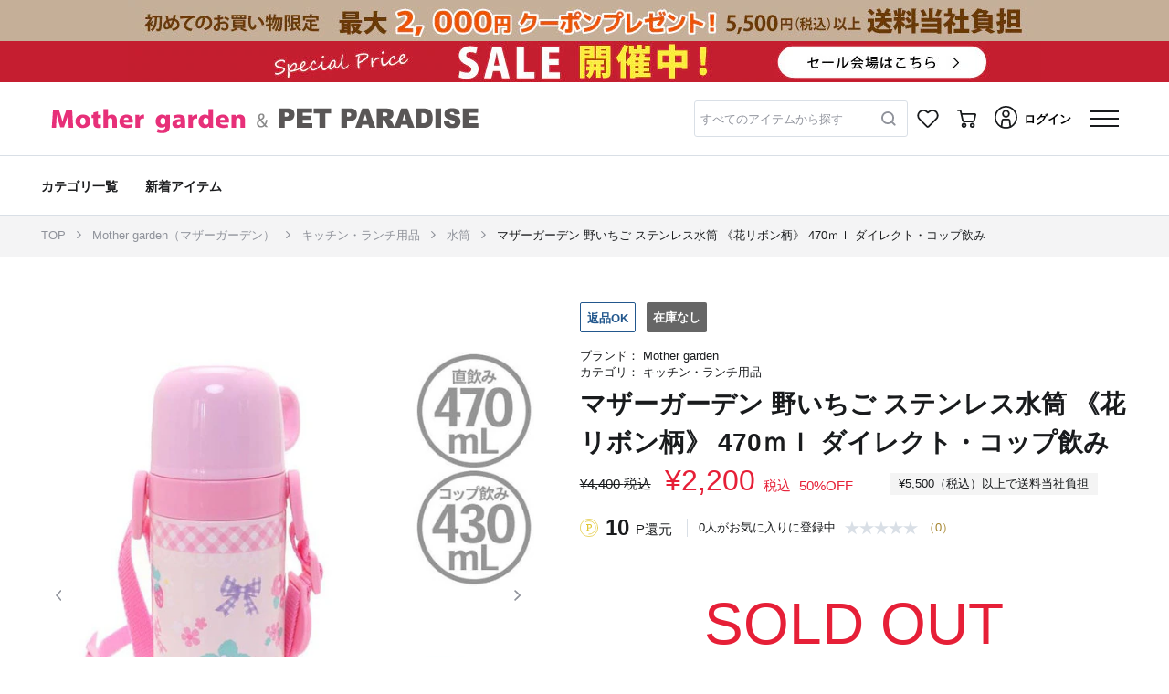

--- FILE ---
content_type: text/html; charset=UTF-8
request_url: https://shop.creativeyoko.co.jp/items/205-58484?cc=0
body_size: 57733
content:
<!DOCTYPE html>
<html lang="ja">
    <head>
        
        
        
        <title>マザーガーデン 野いちご ステンレス水筒 《花リボン柄》 470ｍｌ ダイレクト・コップ飲み / Mother garden | 【通販】雑貨とペット用品の通販サイト | マザーガーデン＆ペットパラダイス</title>


<meta name="viewport" content="width=device-width, initial-scale=1.0, minimum-scale=1.0, maximum-scale=1.0, user-scalable=no, shrink-to-fit=no">
<meta name="csrf-token" content="22SiXwlorbMW2fW9NjxCdObC91XSdPpaGyvdlH5G">

<meta name="format-detection" content="telephone=no">
    <meta name="title" content="マザーガーデン 野いちご ステンレス水筒 《花リボン柄》 470ｍｌ ダイレクト・コップ飲み / Mother garden | 【通販】雑貨とペット用品の通販サイト | マザーガーデン＆ペットパラダイス">
    <meta name="description" content="マザーガーデン 野いちご ステンレス水筒 《花リボン柄》 470ｍｌ ダイレクト・コップ飲み | マザーガーデンでは、木のおままごとキッチンセットや着せ替え人形などの知育玩具、ランドセルカバーやリュック、水筒などの学童用品、「しろたん」や「らっこいぬ」などのキャラクター雑貨を販売しています。 ">
    <meta name="keywords" content="マザーガーデン 野いちご ステンレス水筒 《花リボン柄》 470ｍｌ ダイレクト・コップ飲み,Mother garden,雑貨,ペット,おもちゃ,通販,サイト,マザーガーデン,ペットパラダイス">


            <meta property="og:title" content="マザーガーデン 野いちご ステンレス水筒 《花リボン柄》 470ｍｌ ダイレクト・コップ飲み / Mother garden | 【通販】雑貨とペット用品の通販サイト | マザーガーデン＆ペットパラダイス">
                <meta property="og:description" content="マザーガーデン 野いちご ステンレス水筒 《花リボン柄》 470ｍｌ ダイレクト・コップ飲み | マザーガーデンでは、木のおままごとキッチンセットや着せ替え人形などの知育玩具、ランドセルカバーやリュック、水筒などの学童用品、「しろたん」や「らっこいぬ」などのキャラクター雑貨を販売しています。 ">
                <meta property="og:image" content="https://shop.creativeyoko.co.jp/img01/w_750.h_750/trim_ofmgp_item6982ca0a735111ecae9c0242ac110011.jpg?ts=202112270351">
                
        <meta property="og:url" content="https://shop.creativeyoko.co.jp/items/205-58484?cc=0">
                <meta property="og:site_name" content="【通販】雑貨とペット用品の通販サイト | マザーガーデン＆ペットパラダイス">
                <meta property="og:type" content="website">
                <meta property="og:locale" content="ja_JP">
    



            <meta name="twitter:card" content="summary_large_image">
                <meta name="twitter:title" content="マザーガーデン 野いちご ステンレス水筒 《花リボン柄》 470ｍｌ ダイレクト・コップ飲み / Mother garden | 【通販】雑貨とペット用品の通販サイト | マザーガーデン＆ペットパラダイス">
                
        <meta name="twitter:url" content="https://shop.creativeyoko.co.jp/items/205-58484?cc=0">
                <meta name="twitter:description" content="マザーガーデン 野いちご ステンレス水筒 《花リボン柄》 470ｍｌ ダイレクト・コップ飲み | マザーガーデンでは、木のおままごとキッチンセットや着せ替え人形などの知育玩具、ランドセルカバーやリュック、水筒などの学童用品、「しろたん」や「らっこいぬ」などのキャラクター雑貨を販売しています。 ">
                <meta name="twitter:image" content="https://shop.creativeyoko.co.jp/img01/w_750.h_750/trim_ofmgp_item6982ca0a735111ecae9c0242ac110011.jpg?ts=202112270351">
    





    <link rel="apple-touch-icon-precomposed" href="/images/web_clip.png?id=3b93b05beeee7f12490e">
    <link rel="icon" type="image/x-icon" href="/favicon/cyoko/favicon.ico">
    <link rel="shortcut icon" type="image/x-icon" href="/favicon/cyoko/favicon.ico">


    <link rel="canonical" href="https://shop.creativeyoko.co.jp/items/205-58484">

        
        <script type="application/ld+json">
        {"@context":"https://schema.org","@type":"BreadcrumbList","itemListElement":[{"@type":"ListItem","position":1,"name":"TOP","item":"https://shop.creativeyoko.co.jp"},{"@type":"ListItem","position":2,"name":"Mother garden（マザーガーデン）","item":"https://shop.creativeyoko.co.jp/items?gc=1.4&bc=502"},{"@type":"ListItem","position":3,"name":"キッチン・ランチ用品","item":"https://shop.creativeyoko.co.jp/items?gc=1.4&bc=502&lcc=08"},{"@type":"ListItem","position":4,"name":"水筒","item":"https://shop.creativeyoko.co.jp/items?gc=1.4&bc=502&lcc=08&scc=0805"},{"@type":"ListItem","position":5,"name":"マザーガーデン 野いちご ステンレス水筒 《花リボン柄》 470ｍｌ ダイレクト・コップ飲み","item":"https://shop.creativeyoko.co.jp/items/205-58484?cc=0"}]}
    </script>
    <script type="application/ld+json">
        [{"@context":"https://schema.org/","@type":"Product","sku":25307,"name":"マザーガーデン 野いちご ステンレス水筒 《花リボン柄》 470ｍｌ ダイレクト・コップ飲み, ピンク（淡）, -","description":"入園、入学のお祝いに・・・・♪<br><br>＊キャップを変えて直飲みとコップと２通りに使えます<br><br>直飲みの場合は保冷専用となります。<br><br><br>【容量】ダイレクト：470ml／コップ飲み：430ml<br><br><br><br>※ネームプレート＆ショルダーベルト付き<br><br><br>交換部品のお問い合わせは<br><br>製造元：スケーター株式会社消費者サービス係<br><br>平日：0742-63-2040<br><br><font size=\"1\">[関連ワード]リボン 通園 直飲み コップ付き 子供用水筒 キッズ水筒 女の子 小学生 子供 キッズ 幼稚園 保育園 遠足 運動会 キッズ水筒 女の子 小学生 子供 キッズ 幼稚園 保育園 遠足 運動会 ワンタッチオープン 子供用水筒 2WAY 軽量 コンパクト 保冷保温</font>","image":"https://shop.creativeyoko.co.jp/img01/w_380.h_380/trim_ofmgp_item6982ca0a735111ecae9c0242ac110011.jpg?ts=202112270351","mpn":"205-58484","inProductGroupWithID":"205-58484","brand":{"@type":"Brand","name":"Mother garden","brandCode":"502"},"audience.suggestedGender":"","offers":{"@type":"Offer","url":"https://shop.creativeyoko.co.jp/items/205-58484?cc=0","price":2200,"priceCurrency":"JPY","availability":"https://schema.org/OutOfStock","itemCondition":"NewCondition"}}]
    </script>

        
        <link rel="stylesheet" href="/css/app.275e153d.css">

        
        
        
                
            <script type="text/javascript">
        // 購入完了 1回で送信する商品点数の上限値
        const googleAnalyticsPurchasePushLimit = 25;
    </script>
    <script src="/js/_reload-initialize.239d26bd.js"></script>
    <script>
        initializeReloadInitialize(false, false);
    </script>

        
        
        
        <script type="text/javascript" src="https://d29urranc9wrrq.cloudfront.net/yoko-a68057e0-84c1-430e-8649-6fb578154a6d/insightx-shelf.js" async></script>
<script type="text/javascript" src="https://d29urranc9wrrq.cloudfront.net/yoko-a68057e0-84c1-430e-8649-6fb578154a6d/insightx-tracker.js" async></script>    </head>

    <body>
        <div class="l-default js-app">
            <div class="l-default__pusher">
                <div class="l-default__content " id="js-default-content">
                                        
                                                                                                        
                                
                                                                    
                                    <div class="p-headline">
    
            <div class="p-headline__body">
                        <a href="https://shop.creativeyoko.co.jp/news/multi_news120211229085941" class="">
                <div>
                    
                    <div class="d-none d-lg-block">
                                                    
                            
                            <div class="p-headline__headline p-headline__headline-image" style="background: #c5af98">
                                <div class="p-headline__pc-headline-image-area">
                                    <div class="js-fixed-aspect-ratio-area__container u-fixed-aspect-ratio-area__container u-fixed-aspect-ratio-area__container-height-percentage-12_5 u-fixed-aspect-ratio-area__container-lg-height-percentage-4_5">
    <div class="js-fixed-aspect-ratio-area__area u-fixed-aspect-ratio-area__area">
        <picture class="p-headline__pc-headline-image-picture">
                                                <source media="(max-width: 991px)" srcset="https://shop.creativeyoko.co.jp/img02/wp-content/uploads/sites/2/2024/03/06175920/w_640/syokai_0205_640_80.jpg">
                                                <source media="(min-width: 992px)" srcset="https://shop.creativeyoko.co.jp/img02/wp-content/uploads/sites/2/2024/03/06175858/w_1920/syokai_0205_1000_45.jpg">
                                                <img class="p-headline__banner-image" src="https://shop.creativeyoko.co.jp/img02/wp-content/uploads/sites/2/2024/03/06175858/w_1920/syokai_0205_1000_45.jpg">
                                            </picture>
    </div>
</div>
                                </div>
                            </div>
                                            </div>
                    
                    <div class="d-block d-lg-none">
                                                    <div class="p-headline__headline p-headline__headline-image" style="background: #c5af98">
                                <div class="js-fixed-aspect-ratio-area__container u-fixed-aspect-ratio-area__container u-fixed-aspect-ratio-area__container-height-percentage-12_5 u-fixed-aspect-ratio-area__container-lg-height-percentage-4_5">
    <div class="js-fixed-aspect-ratio-area__area u-fixed-aspect-ratio-area__area">
        <picture class="p-headline__sp-headline-image-picture">
                                            <source media="(max-width: 991px)" srcset="https://shop.creativeyoko.co.jp/img02/wp-content/uploads/sites/2/2024/03/06175920/w_640/syokai_0205_640_80.jpg">
                                            <source media="(min-width: 992px)" srcset="https://shop.creativeyoko.co.jp/img02/wp-content/uploads/sites/2/2024/03/06175858/w_1920/syokai_0205_1000_45.jpg">
                                            <img class="p-headline__banner-image" src="https://shop.creativeyoko.co.jp/img02/wp-content/uploads/sites/2/2024/03/06175920/w_640/syokai_0205_640_80.jpg">
    </div>
</div>
                            </div>
                                            </div>
                </div>
            </a>
        </div>
            <div class="p-headline__body">
                        <a href="https://shop.creativeyoko.co.jp/news/multi_news120230706175502" class="">
                <div>
                    
                    <div class="d-none d-lg-block">
                                                    
                            
                            <div class="p-headline__headline p-headline__headline-image" style="background: #c51e30">
                                <div class="p-headline__pc-headline-image-area">
                                    <div class="js-fixed-aspect-ratio-area__container u-fixed-aspect-ratio-area__container u-fixed-aspect-ratio-area__container-height-percentage-12_5 u-fixed-aspect-ratio-area__container-lg-height-percentage-4_5">
    <div class="js-fixed-aspect-ratio-area__area u-fixed-aspect-ratio-area__area">
        <picture class="p-headline__pc-headline-image-picture">
                                                <source media="(max-width: 991px)" srcset="https://shop.creativeyoko.co.jp/img02/wp-content/uploads/sites/2/2023/11/04125831/w_640/640_80.jpg">
                                                <source media="(min-width: 992px)" srcset="https://shop.creativeyoko.co.jp/img02/wp-content/uploads/sites/2/2023/11/04125821/w_1920/1000_45.jpg">
                                                <img class="p-headline__banner-image" src="https://shop.creativeyoko.co.jp/img02/wp-content/uploads/sites/2/2023/11/04125821/w_1920/1000_45.jpg">
                                            </picture>
    </div>
</div>
                                </div>
                            </div>
                                            </div>
                    
                    <div class="d-block d-lg-none">
                                                    <div class="p-headline__headline p-headline__headline-image" style="background: #c51e30">
                                <div class="js-fixed-aspect-ratio-area__container u-fixed-aspect-ratio-area__container u-fixed-aspect-ratio-area__container-height-percentage-12_5 u-fixed-aspect-ratio-area__container-lg-height-percentage-4_5">
    <div class="js-fixed-aspect-ratio-area__area u-fixed-aspect-ratio-area__area">
        <picture class="p-headline__sp-headline-image-picture">
                                            <source media="(max-width: 991px)" srcset="https://shop.creativeyoko.co.jp/img02/wp-content/uploads/sites/2/2023/11/04125831/w_640/640_80.jpg">
                                            <source media="(min-width: 992px)" srcset="https://shop.creativeyoko.co.jp/img02/wp-content/uploads/sites/2/2023/11/04125821/w_1920/1000_45.jpg">
                                            <img class="p-headline__banner-image" src="https://shop.creativeyoko.co.jp/img02/wp-content/uploads/sites/2/2023/11/04125831/w_640/640_80.jpg">
    </div>
</div>
                            </div>
                                            </div>
                </div>
            </a>
        </div>
    </div>

                                                                
                                <div class="l-default__header-container js-layout-default__header-container">
                                    <div
        id="ajax-get__container__default__header__Jz2omYyXAW"
        class="js-ajax-get__container"
        data-ajax-options="{&quot;url&quot;:&quot;https:\/\/shop.creativeyoko.co.jp\/ajax\/getHtml\/default__header&quot;,&quot;currentPageRouteName&quot;:&quot;item-detail&quot;,&quot;templateName&quot;:&quot;object.project.header&quot;,&quot;templateParameters&quot;:{&quot;genderCode&quot;:&quot;1.4&quot;,&quot;showH1Tag&quot;:false,&quot;freeWordFormConfirmEnabled&quot;:false,&quot;_isAuthenticated&quot;:false},&quot;ajaxEnable&quot;:true,&quot;triggers&quot;:[{&quot;elementId&quot;:null,&quot;event&quot;:&quot;DOMContentLoaded&quot;}],&quot;formatParameterValueType&quot;:true,&quot;lazyload&quot;:false,&quot;lazyloadOptions&quot;:{&quot;marginBottomRatio&quot;:0.5},&quot;loadManually&quot;:false,&quot;getOnlyOnce&quot;:true}"
        data-ajax-get-section="default__header"
        
        data-ajax-get-template-name="object.project.header"
    >
                    
            </div>


                                </div>
                                
                                
                                
                                                                                                                                        <div class="l-default__header-submenu-container l-default__header-submenu-container--has-second-line-header-pc">
                                        <div
        id="ajax-get__container__default__header-submenu__AyYHJeBOSc"
        class="js-ajax-get__container"
        data-ajax-options="{&quot;url&quot;:&quot;https:\/\/shop.creativeyoko.co.jp\/ajax\/getHtml\/default__header-submenu&quot;,&quot;currentPageRouteName&quot;:&quot;item-detail&quot;,&quot;templateName&quot;:&quot;object.project.header-submenu&quot;,&quot;templateParameters&quot;:{&quot;showSecondLineHeaderPc&quot;:true,&quot;showHeaderGenderMenu&quot;:false,&quot;genderCode&quot;:&quot;1.4&quot;,&quot;showH1Tag&quot;:false,&quot;_isAuthenticated&quot;:false},&quot;ajaxEnable&quot;:true,&quot;triggers&quot;:[{&quot;elementId&quot;:null,&quot;event&quot;:&quot;DOMContentLoaded&quot;}],&quot;formatParameterValueType&quot;:true,&quot;lazyload&quot;:false,&quot;lazyloadOptions&quot;:{&quot;marginBottomRatio&quot;:0.5},&quot;loadManually&quot;:false,&quot;getOnlyOnce&quot;:true}"
        data-ajax-get-section="default__header-submenu"
        
        data-ajax-get-template-name="object.project.header-submenu"
    >
                    
            </div>


                                    </div>
                                                                                                        
                    <div class="container l-default__top-contents js-default__top-contents">
                        
                        <div class="row no-gutters">
                            <div class="col-12 order-1 order-lg-2 l-default__breadcrumb">
                                

<div class="">
            <div class="c-breadcrumb">
            <nav class="c-breadcrumb__container container p-item-detail__breadcrumb" aria-label="breadcrumb">
                <ol class="c-breadcrumb__list">
                                                                    <li class="c-breadcrumb__list-item " data-separator="/" >
                                                            <a class="c-breadcrumb__link-text" href="https://shop.creativeyoko.co.jp">
                                                                            TOP
                                                                    </a>
                                                    </li>
                                                                    <li class="c-breadcrumb__list-item " data-separator="/" >
                                                            <a class="c-breadcrumb__link-text" href="https://shop.creativeyoko.co.jp/items?gc=1.4&amp;bc=502">
                                                                            Mother garden（マザーガーデン）
                                                                    </a>
                                                    </li>
                                                                    <li class="c-breadcrumb__list-item " data-separator="/" >
                                                            <a class="c-breadcrumb__link-text" href="https://shop.creativeyoko.co.jp/items?gc=1.4&amp;bc=502&amp;lcc=08">
                                                                            キッチン・ランチ用品
                                                                    </a>
                                                    </li>
                                                                    <li class="c-breadcrumb__list-item " data-separator="/" >
                                                            <a class="c-breadcrumb__link-text" href="https://shop.creativeyoko.co.jp/items?gc=1.4&amp;bc=502&amp;lcc=08&amp;scc=0805">
                                                                            水筒
                                                                    </a>
                                                    </li>
                                                                    <li class="c-breadcrumb__list-item " data-separator="/" >
                                                            <a class="c-breadcrumb__link-text" href="https://shop.creativeyoko.co.jp/items/205-58484?cc=0">
                                                                            マザーガーデン 野いちご ステンレス水筒 《花リボン柄》 470ｍｌ ダイレクト・コップ飲み
                                                                    </a>
                                                    </li>
                                    </ol>
            </nav>
        </div>
    </div>
                            </div>

                            
                            <div class="l-default__favorite-brand-register-sp d-lg-none order-2 col-12">
                                                            </div>

                            <div class="col-12 order-3 order-lg-1">
                                
                                
                                <div class="l-default__alert-wrapper">
                                    <div class="l-default__alert-container container">
                                        <div class="row no-gutters l-default__alert-row">
                                            <div class="col-12 l-default__alert" id="js-default__alert">
                                                <div class="c-alert js-alert__container">
                    
                    <ul class="alert alert-danger js-alert__ajax-error-container d-none" role="alert">
    </ul>
</div>




                                            </div>
                                        </div>
                                    </div>
                                </div>
                            </div>
                        </div>
                    </div>

                    
                    
                    
                    
                    
                    <div class="container l-default__container ">
                        <div class="row l-default__row no-gutters">
                            <main class="col-12 l-default__main">
                                    
            <div data-web-tracking-page-info="{&quot;shopCode&quot;:&quot;502&quot;}"></div>
    
    
    <div data-web-tracking-trigger-show-item-detail="{&quot;eventType&quot;:&quot;SHOW_ITEM_DETAIL&quot;,&quot;movieId&quot;:null}">
        <div data-web-tracking-item="{&quot;webTrackingDataId&quot;:&quot;lw2rtt86Iy&quot;,&quot;eventType&quot;:&quot;SHOW_ITEM_DETAIL&quot;,&quot;code&quot;:&quot;205-58484&quot;,&quot;brandCode&quot;:&quot;502&quot;,&quot;colorCode&quot;:null,&quot;sizeCode&quot;:null,&quot;skuId&quot;:null,&quot;manufacturerItemCode&quot;:&quot;205-58484&quot;,&quot;largeCategoryCode&quot;:&quot;08&quot;,&quot;smallCategoryCode&quot;:&quot;0805&quot;,&quot;salesTypeName&quot;:&quot;セール&quot;,&quot;salesTypeCode&quot;:&quot;B&quot;,&quot;isNew&quot;:&quot;0&quot;,&quot;isRestock&quot;:&quot;0&quot;,&quot;withoutDeliveryFeeCode&quot;:null,&quot;isReturnEnable&quot;:&quot;1&quot;,&quot;reviewerCount&quot;:0,&quot;price&quot;:2200,&quot;quantity&quot;:1,&quot;genderCode&quot;:null,&quot;imageUrl&quot;:null,&quot;url&quot;:&quot;https:\/\/shop.creativeyoko.co.jp\/items\/205-58484&quot;}"></div>
    </div>

    
    <div class="u-add-recently-checked-item js-add-recently-checked-item"
     data-recently-checked-item-data="{&quot;brandCode&quot;:&quot;502&quot;,&quot;itemCode&quot;:&quot;205-58484&quot;,&quot;genderCodeList&quot;:[&quot;1&quot;,&quot;&quot;]}">
</div>    
    <div class="u-add-recently-checked-brand js-add-recently-checked-brand"
     data-recently-checked-brand-data="{&quot;code&quot;:&quot;502&quot;,&quot;genderCodeList&quot;:[&quot;1&quot;,&quot;4&quot;]}">
</div>
    <div class="p-item-detail js-item-detail__container">
    
    <div class="p-item-detail__picture-area">
        
        <div class="p-image-carousel js-item-image-list" data-init-index="0">
    <div class="c-carousel-item p-0">
        <div class="m-0">
            
            <div class="d-none d-lg-block">
                <div class="slide d-flex col-12 justify-content-center p-0 align-items-center" id="swiper-container">
                    <div class="c-carousel-item__image--size c-carousel-item__image--size-full" id="c-carousel-image">
                        <div class="carousel-inner d-flex align-items-center" role="listbox">
                            <div class="c-carousel-item__magnifier u-display-component--hide d-flex align-items-center"></div>
                            <div class="swiper-container" id="swiper-container-detail"
                                data-custom-swiper-options="{&quot;preloadImages&quot;:false,&quot;lazy&quot;:{&quot;loadPrevNext&quot;:true,&quot;loadPrevNextAmount&quot;:3},&quot;observer&quot;:true,&quot;observeParents&quot;:true}"
                            >
                                <div class="swiper-wrapper">
                                                                            <div class="swiper-slide js-image-carousel__first-swiper-slide p-image-carousel__first-swiper-slide">
                                            
                                            <div class="p-image-carousel__swiper-image-area">
                                                <div class="js-fixed-aspect-ratio-area__container u-fixed-aspect-ratio-area__container u-fixed-aspect-ratio-area__container-height-percentage-120 u-fixed-aspect-ratio-area__container-lg-height-percentage-120">
    <div class="js-fixed-aspect-ratio-area__area u-fixed-aspect-ratio-area__area">
        <a class="p-image-carousel__zoom-link js-image-carousel__zoom-link"
                                                                href="#"
                                                                data-toggle="modal"
                                                                data-target="#image-modal"
                                                                data-current-index=""
                                                                data-prev-index=""
                                                                data-next-index=""
                                                            >
                                                                                                                                    <img class="img-fluid js-carousel-image align-self-center mx-auto w-100"
                                                                        src="https://shop.creativeyoko.co.jp/img01/w_750.h_750/trim_ofmgp_item6982ca0a735111ecae9c0242ac110011.jpg?ts=202112270351"
                                                                        alt="Mother garden マザーガーデン 野いちご ステンレス水筒 《花リボン柄》 470ｍｌ ダイレクト・コップ飲み ピンク（淡）"
                                                                        data-zoom-src="https://shop.creativeyoko.co.jp/img01/w_1200.h_1200/trim_ofmgp_item6982ca0a735111ecae9c0242ac110011.jpg?ts=202112270351"
                                                                    >
                                                                                                                            </a>
    </div>
</div>
                                            </div>
                                        </div>
                                                                            <div class="swiper-slide ">
                                            
                                            <div class="p-image-carousel__swiper-image-area">
                                                <div class="js-fixed-aspect-ratio-area__container u-fixed-aspect-ratio-area__container u-fixed-aspect-ratio-area__container-height-percentage-120 u-fixed-aspect-ratio-area__container-lg-height-percentage-120">
    <div class="js-fixed-aspect-ratio-area__area u-fixed-aspect-ratio-area__area">
        <a class="p-image-carousel__zoom-link js-image-carousel__zoom-link"
                                                                href="#"
                                                                data-toggle="modal"
                                                                data-target="#image-modal"
                                                                data-current-index=""
                                                                data-prev-index=""
                                                                data-next-index=""
                                                            >
                                                                                                                                    
                                                                    <img class="img-fluid js-carousel-image align-self-center mx-auto w-100 swiper-lazy"
                                                                        src="https://shop.creativeyoko.co.jp/images/null.gif"
                                                                        data-src="https://shop.creativeyoko.co.jp/img01/w_750.h_750/trim_ofmgp_item44b7c58a66c811ec9e110242ac11001f.JPG?ts=202112270351"
                                                                        alt="Mother garden マザーガーデン 野いちご ステンレス水筒 《花リボン柄》 470ｍｌ ダイレクト・コップ飲み ピンク（淡）"
                                                                        data-zoom-src="https://shop.creativeyoko.co.jp/img01/w_1200.h_1200/trim_ofmgp_item44b7c58a66c811ec9e110242ac11001f.JPG?ts=202112270351"
                                                                    >
                                                                    <div class="swiper-lazy-preloader"></div>
                                                                                                                            </a>
    </div>
</div>
                                            </div>
                                        </div>
                                                                            <div class="swiper-slide ">
                                            
                                            <div class="p-image-carousel__swiper-image-area">
                                                <div class="js-fixed-aspect-ratio-area__container u-fixed-aspect-ratio-area__container u-fixed-aspect-ratio-area__container-height-percentage-120 u-fixed-aspect-ratio-area__container-lg-height-percentage-120">
    <div class="js-fixed-aspect-ratio-area__area u-fixed-aspect-ratio-area__area">
        <a class="p-image-carousel__zoom-link js-image-carousel__zoom-link"
                                                                href="#"
                                                                data-toggle="modal"
                                                                data-target="#image-modal"
                                                                data-current-index=""
                                                                data-prev-index=""
                                                                data-next-index=""
                                                            >
                                                                                                                                    
                                                                    <img class="img-fluid js-carousel-image align-self-center mx-auto w-100 swiper-lazy"
                                                                        src="https://shop.creativeyoko.co.jp/images/null.gif"
                                                                        data-src="https://shop.creativeyoko.co.jp/img01/w_750.h_750/trim_ofmgp_item46175fc666c811ec9ef40242ac11002b.JPG?ts=202112270351"
                                                                        alt="Mother garden マザーガーデン 野いちご ステンレス水筒 《花リボン柄》 470ｍｌ ダイレクト・コップ飲み ピンク（淡）"
                                                                        data-zoom-src="https://shop.creativeyoko.co.jp/img01/w_1200.h_1200/trim_ofmgp_item46175fc666c811ec9ef40242ac11002b.JPG?ts=202112270351"
                                                                    >
                                                                    <div class="swiper-lazy-preloader"></div>
                                                                                                                            </a>
    </div>
</div>
                                            </div>
                                        </div>
                                                                            <div class="swiper-slide ">
                                            
                                            <div class="p-image-carousel__swiper-image-area">
                                                <div class="js-fixed-aspect-ratio-area__container u-fixed-aspect-ratio-area__container u-fixed-aspect-ratio-area__container-height-percentage-120 u-fixed-aspect-ratio-area__container-lg-height-percentage-120">
    <div class="js-fixed-aspect-ratio-area__area u-fixed-aspect-ratio-area__area">
        <a class="p-image-carousel__zoom-link js-image-carousel__zoom-link"
                                                                href="#"
                                                                data-toggle="modal"
                                                                data-target="#image-modal"
                                                                data-current-index=""
                                                                data-prev-index=""
                                                                data-next-index=""
                                                            >
                                                                                                                                    
                                                                    <img class="img-fluid js-carousel-image align-self-center mx-auto w-100 swiper-lazy"
                                                                        src="https://shop.creativeyoko.co.jp/images/null.gif"
                                                                        data-src="https://shop.creativeyoko.co.jp/img01/w_750.h_750/trim_ofmgp_item4785e09e66c811ec843b0242ac11002c.JPG?ts=202112270351"
                                                                        alt="Mother garden マザーガーデン 野いちご ステンレス水筒 《花リボン柄》 470ｍｌ ダイレクト・コップ飲み ピンク（淡）"
                                                                        data-zoom-src="https://shop.creativeyoko.co.jp/img01/w_1200.h_1200/trim_ofmgp_item4785e09e66c811ec843b0242ac11002c.JPG?ts=202112270351"
                                                                    >
                                                                    <div class="swiper-lazy-preloader"></div>
                                                                                                                            </a>
    </div>
</div>
                                            </div>
                                        </div>
                                                                            <div class="swiper-slide ">
                                            
                                            <div class="p-image-carousel__swiper-image-area">
                                                <div class="js-fixed-aspect-ratio-area__container u-fixed-aspect-ratio-area__container u-fixed-aspect-ratio-area__container-height-percentage-120 u-fixed-aspect-ratio-area__container-lg-height-percentage-120">
    <div class="js-fixed-aspect-ratio-area__area u-fixed-aspect-ratio-area__area">
        <a class="p-image-carousel__zoom-link js-image-carousel__zoom-link"
                                                                href="#"
                                                                data-toggle="modal"
                                                                data-target="#image-modal"
                                                                data-current-index=""
                                                                data-prev-index=""
                                                                data-next-index=""
                                                            >
                                                                                                                                    
                                                                    <img class="img-fluid js-carousel-image align-self-center mx-auto w-100 swiper-lazy"
                                                                        src="https://shop.creativeyoko.co.jp/images/null.gif"
                                                                        data-src="https://shop.creativeyoko.co.jp/img01/w_750.h_750/trim_ofmgp_item493f5c1266c811ecbeab0242ac11002a.JPG?ts=202112270351"
                                                                        alt="Mother garden マザーガーデン 野いちご ステンレス水筒 《花リボン柄》 470ｍｌ ダイレクト・コップ飲み ピンク（淡）"
                                                                        data-zoom-src="https://shop.creativeyoko.co.jp/img01/w_1200.h_1200/trim_ofmgp_item493f5c1266c811ecbeab0242ac11002a.JPG?ts=202112270351"
                                                                    >
                                                                    <div class="swiper-lazy-preloader"></div>
                                                                                                                            </a>
    </div>
</div>
                                            </div>
                                        </div>
                                                                            <div class="swiper-slide ">
                                            
                                            <div class="p-image-carousel__swiper-image-area">
                                                <div class="js-fixed-aspect-ratio-area__container u-fixed-aspect-ratio-area__container u-fixed-aspect-ratio-area__container-height-percentage-120 u-fixed-aspect-ratio-area__container-lg-height-percentage-120">
    <div class="js-fixed-aspect-ratio-area__area u-fixed-aspect-ratio-area__area">
        <a class="p-image-carousel__zoom-link js-image-carousel__zoom-link"
                                                                href="#"
                                                                data-toggle="modal"
                                                                data-target="#image-modal"
                                                                data-current-index=""
                                                                data-prev-index=""
                                                                data-next-index=""
                                                            >
                                                                                                                                    
                                                                    <img class="img-fluid js-carousel-image align-self-center mx-auto w-100 swiper-lazy"
                                                                        src="https://shop.creativeyoko.co.jp/images/null.gif"
                                                                        data-src="https://shop.creativeyoko.co.jp/img01/w_750.h_750/trim_ofmgp_item4aa29b5066c811ecb6da0242ac11001f.JPG?ts=202112270351"
                                                                        alt="Mother garden マザーガーデン 野いちご ステンレス水筒 《花リボン柄》 470ｍｌ ダイレクト・コップ飲み ピンク（淡）"
                                                                        data-zoom-src="https://shop.creativeyoko.co.jp/img01/w_1200.h_1200/trim_ofmgp_item4aa29b5066c811ecb6da0242ac11001f.JPG?ts=202112270351"
                                                                    >
                                                                    <div class="swiper-lazy-preloader"></div>
                                                                                                                            </a>
    </div>
</div>
                                            </div>
                                        </div>
                                                                            <div class="swiper-slide ">
                                            
                                            <div class="p-image-carousel__swiper-image-area">
                                                <div class="js-fixed-aspect-ratio-area__container u-fixed-aspect-ratio-area__container u-fixed-aspect-ratio-area__container-height-percentage-120 u-fixed-aspect-ratio-area__container-lg-height-percentage-120">
    <div class="js-fixed-aspect-ratio-area__area u-fixed-aspect-ratio-area__area">
        <a class="p-image-carousel__zoom-link js-image-carousel__zoom-link"
                                                                href="#"
                                                                data-toggle="modal"
                                                                data-target="#image-modal"
                                                                data-current-index=""
                                                                data-prev-index=""
                                                                data-next-index=""
                                                            >
                                                                                                                                    
                                                                    <img class="img-fluid js-carousel-image align-self-center mx-auto w-100 swiper-lazy"
                                                                        src="https://shop.creativeyoko.co.jp/images/null.gif"
                                                                        data-src="https://shop.creativeyoko.co.jp/img01/w_750.h_750/trim_ofmgp_item4d490e2066c811ec843b0242ac11002c.JPG?ts=202112270351"
                                                                        alt="Mother garden マザーガーデン 野いちご ステンレス水筒 《花リボン柄》 470ｍｌ ダイレクト・コップ飲み ピンク（淡）"
                                                                        data-zoom-src="https://shop.creativeyoko.co.jp/img01/w_1200.h_1200/trim_ofmgp_item4d490e2066c811ec843b0242ac11002c.JPG?ts=202112270351"
                                                                    >
                                                                    <div class="swiper-lazy-preloader"></div>
                                                                                                                            </a>
    </div>
</div>
                                            </div>
                                        </div>
                                                                            <div class="swiper-slide ">
                                            
                                            <div class="p-image-carousel__swiper-image-area">
                                                <div class="js-fixed-aspect-ratio-area__container u-fixed-aspect-ratio-area__container u-fixed-aspect-ratio-area__container-height-percentage-120 u-fixed-aspect-ratio-area__container-lg-height-percentage-120">
    <div class="js-fixed-aspect-ratio-area__area u-fixed-aspect-ratio-area__area">
        <a class="p-image-carousel__zoom-link js-image-carousel__zoom-link"
                                                                href="#"
                                                                data-toggle="modal"
                                                                data-target="#image-modal"
                                                                data-current-index=""
                                                                data-prev-index=""
                                                                data-next-index=""
                                                            >
                                                                                                                                    
                                                                    <img class="img-fluid js-carousel-image align-self-center mx-auto w-100 swiper-lazy"
                                                                        src="https://shop.creativeyoko.co.jp/images/null.gif"
                                                                        data-src="https://shop.creativeyoko.co.jp/img01/w_750.h_750/trim_ofmgp_item4e8309f866c811ecb4fc0242ac110029.JPG?ts=202112270351"
                                                                        alt="Mother garden マザーガーデン 野いちご ステンレス水筒 《花リボン柄》 470ｍｌ ダイレクト・コップ飲み ピンク（淡）"
                                                                        data-zoom-src="https://shop.creativeyoko.co.jp/img01/w_1200.h_1200/trim_ofmgp_item4e8309f866c811ecb4fc0242ac110029.JPG?ts=202112270351"
                                                                    >
                                                                    <div class="swiper-lazy-preloader"></div>
                                                                                                                            </a>
    </div>
</div>
                                            </div>
                                        </div>
                                                                            <div class="swiper-slide ">
                                            
                                            <div class="p-image-carousel__swiper-image-area">
                                                <div class="js-fixed-aspect-ratio-area__container u-fixed-aspect-ratio-area__container u-fixed-aspect-ratio-area__container-height-percentage-120 u-fixed-aspect-ratio-area__container-lg-height-percentage-120">
    <div class="js-fixed-aspect-ratio-area__area u-fixed-aspect-ratio-area__area">
        <a class="p-image-carousel__zoom-link js-image-carousel__zoom-link"
                                                                href="#"
                                                                data-toggle="modal"
                                                                data-target="#image-modal"
                                                                data-current-index=""
                                                                data-prev-index=""
                                                                data-next-index=""
                                                            >
                                                                                                                                    
                                                                    <img class="img-fluid js-carousel-image align-self-center mx-auto w-100 swiper-lazy"
                                                                        src="https://shop.creativeyoko.co.jp/images/null.gif"
                                                                        data-src="https://shop.creativeyoko.co.jp/img01/w_750.h_750/trim_ofmgp_item5004f4da66c811ec97670242ac11002a.JPG?ts=202112270351"
                                                                        alt="Mother garden マザーガーデン 野いちご ステンレス水筒 《花リボン柄》 470ｍｌ ダイレクト・コップ飲み ピンク（淡）"
                                                                        data-zoom-src="https://shop.creativeyoko.co.jp/img01/w_1200.h_1200/trim_ofmgp_item5004f4da66c811ec97670242ac11002a.JPG?ts=202112270351"
                                                                    >
                                                                    <div class="swiper-lazy-preloader"></div>
                                                                                                                            </a>
    </div>
</div>
                                            </div>
                                        </div>
                                                                            <div class="swiper-slide ">
                                            
                                            <div class="p-image-carousel__swiper-image-area">
                                                <div class="js-fixed-aspect-ratio-area__container u-fixed-aspect-ratio-area__container u-fixed-aspect-ratio-area__container-height-percentage-120 u-fixed-aspect-ratio-area__container-lg-height-percentage-120">
    <div class="js-fixed-aspect-ratio-area__area u-fixed-aspect-ratio-area__area">
        <a class="p-image-carousel__zoom-link js-image-carousel__zoom-link"
                                                                href="#"
                                                                data-toggle="modal"
                                                                data-target="#image-modal"
                                                                data-current-index=""
                                                                data-prev-index=""
                                                                data-next-index=""
                                                            >
                                                                                                                                    
                                                                    <img class="img-fluid js-carousel-image align-self-center mx-auto w-100 swiper-lazy"
                                                                        src="https://shop.creativeyoko.co.jp/images/null.gif"
                                                                        data-src="https://shop.creativeyoko.co.jp/img01/w_750.h_750/trim_ofmgp_item073c0b2c78f611eca5b40242ac110011.jpg?ts=202201190704"
                                                                        alt="Mother garden マザーガーデン 野いちご ステンレス水筒 《花リボン柄》 470ｍｌ ダイレクト・コップ飲み ピンク（淡）"
                                                                        data-zoom-src="https://shop.creativeyoko.co.jp/img01/w_1200.h_1200/trim_ofmgp_item073c0b2c78f611eca5b40242ac110011.jpg?ts=202201190704"
                                                                    >
                                                                    <div class="swiper-lazy-preloader"></div>
                                                                                                                            </a>
    </div>
</div>
                                            </div>
                                        </div>
                                                                            <div class="swiper-slide ">
                                            
                                            <div class="p-image-carousel__swiper-image-area">
                                                <div class="js-fixed-aspect-ratio-area__container u-fixed-aspect-ratio-area__container u-fixed-aspect-ratio-area__container-height-percentage-120 u-fixed-aspect-ratio-area__container-lg-height-percentage-120">
    <div class="js-fixed-aspect-ratio-area__area u-fixed-aspect-ratio-area__area">
        <a class="p-image-carousel__zoom-link js-image-carousel__zoom-link"
                                                                href="#"
                                                                data-toggle="modal"
                                                                data-target="#image-modal"
                                                                data-current-index=""
                                                                data-prev-index=""
                                                                data-next-index=""
                                                            >
                                                                                                                                    
                                                                    <img class="img-fluid js-carousel-image align-self-center mx-auto w-100 swiper-lazy"
                                                                        src="https://shop.creativeyoko.co.jp/images/null.gif"
                                                                        data-src="https://shop.creativeyoko.co.jp/img01/w_750.h_750/trim_ofmgp_item0893e1ac78f611ecb2e80242ac110028.jpg?ts=202201190704"
                                                                        alt="Mother garden マザーガーデン 野いちご ステンレス水筒 《花リボン柄》 470ｍｌ ダイレクト・コップ飲み ピンク（淡）"
                                                                        data-zoom-src="https://shop.creativeyoko.co.jp/img01/w_1200.h_1200/trim_ofmgp_item0893e1ac78f611ecb2e80242ac110028.jpg?ts=202201190704"
                                                                    >
                                                                    <div class="swiper-lazy-preloader"></div>
                                                                                                                            </a>
    </div>
</div>
                                            </div>
                                        </div>
                                                                    </div>

                                                                    <div class="swiper-button-prev c-carousel-item__control--size c-carousel-item__control-prev p-0">
                                        <img src="https://shop.creativeyoko.co.jp/images/icon_arrow_prev_gray.svg" alt="前の画像">
                                    </div>
                                    <div class="swiper-button-next c-carousel-item__control--size c-carousel-item__control-next p-0">
                                        <img src="https://shop.creativeyoko.co.jp/images/icon_arrow_next_gray.svg" alt="次の画像">
                                    </div>
                                                            </div>
                        </div>
                    </div>
                    <div class="c-carousel-item__overlay">
                        <div class="c-carousel-item__overlay--main u-display-component--hide">
                            <img class="c-carousel-item__overlay--image"
                                alt="Mother garden マザーガーデン 野いちご ステンレス水筒 《花リボン柄》 470ｍｌ ダイレクト・コップ飲み"
                                
                                width="1000"
                            >
                        </div>
                    </div>
                </div>
            </div>

            
            <div class="p-sp-image-carousel js-sp-image-carousel">
    <div class="swiper-container"
         id="sp-item-detail-swiper-container"
         data-custom-swiper-options="{&quot;preloadImages&quot;:false,&quot;lazy&quot;:{&quot;loadPrevNext&quot;:true,&quot;loadPrevNextAmount&quot;:3}}"
    >
        <div class="swiper-wrapper js-sp-slide-container">
                            <div class="swiper-slide p-sp-image-carousel__slide-item js-sp-slide-item js-sp-image-carousel__first-swiper-slide p-sp-image-carousel__first-swiper-slide">
                    <div class="js-fixed-aspect-ratio-area__container u-fixed-aspect-ratio-area__container u-fixed-aspect-ratio-area__container-height-percentage-120 u-fixed-aspect-ratio-area__container-lg-height-percentage-120">
    <div class="js-fixed-aspect-ratio-area__area u-fixed-aspect-ratio-area__area">
        <a href="#"
                                   data-toggle="modal"
                                   data-target="#sp-image-carousel-modal"
                                >
                                                                            <img
                                            src="https://shop.creativeyoko.co.jp/img01/w_750.h_750/trim_ofmgp_item6982ca0a735111ecae9c0242ac110011.jpg?ts=202112270351"
                                            class="p-sp-image-carousel__slide-image"
                                            alt="Mother garden マザーガーデン 野いちご ステンレス水筒 《花リボン柄》 470ｍｌ ダイレクト・コップ飲み ピンク（淡）"
                                        >
                                                                    </a>
    </div>
</div>
                </div>
                            <div class="swiper-slide p-sp-image-carousel__slide-item js-sp-slide-item ">
                    <div class="js-fixed-aspect-ratio-area__container u-fixed-aspect-ratio-area__container u-fixed-aspect-ratio-area__container-height-percentage-120 u-fixed-aspect-ratio-area__container-lg-height-percentage-120">
    <div class="js-fixed-aspect-ratio-area__area u-fixed-aspect-ratio-area__area">
        <a href="#"
                                   data-toggle="modal"
                                   data-target="#sp-image-carousel-modal"
                                >
                                                                            
                                        <img
                                            src="https://shop.creativeyoko.co.jp/images/null.gif"
                                            data-src="https://shop.creativeyoko.co.jp/img01/w_750.h_750/trim_ofmgp_item44b7c58a66c811ec9e110242ac11001f.JPG?ts=202112270351"
                                            class="p-sp-image-carousel__slide-image swiper-lazy"
                                            alt="Mother garden マザーガーデン 野いちご ステンレス水筒 《花リボン柄》 470ｍｌ ダイレクト・コップ飲み ピンク（淡）"
                                        >
                                        <div class="js-sp-image-carousel__swiper-lazy-preloader swiper-lazy-preloader"></div>
                                                                    </a>
    </div>
</div>
                </div>
                            <div class="swiper-slide p-sp-image-carousel__slide-item js-sp-slide-item ">
                    <div class="js-fixed-aspect-ratio-area__container u-fixed-aspect-ratio-area__container u-fixed-aspect-ratio-area__container-height-percentage-120 u-fixed-aspect-ratio-area__container-lg-height-percentage-120">
    <div class="js-fixed-aspect-ratio-area__area u-fixed-aspect-ratio-area__area">
        <a href="#"
                                   data-toggle="modal"
                                   data-target="#sp-image-carousel-modal"
                                >
                                                                            
                                        <img
                                            src="https://shop.creativeyoko.co.jp/images/null.gif"
                                            data-src="https://shop.creativeyoko.co.jp/img01/w_750.h_750/trim_ofmgp_item46175fc666c811ec9ef40242ac11002b.JPG?ts=202112270351"
                                            class="p-sp-image-carousel__slide-image swiper-lazy"
                                            alt="Mother garden マザーガーデン 野いちご ステンレス水筒 《花リボン柄》 470ｍｌ ダイレクト・コップ飲み ピンク（淡）"
                                        >
                                        <div class="js-sp-image-carousel__swiper-lazy-preloader swiper-lazy-preloader"></div>
                                                                    </a>
    </div>
</div>
                </div>
                            <div class="swiper-slide p-sp-image-carousel__slide-item js-sp-slide-item ">
                    <div class="js-fixed-aspect-ratio-area__container u-fixed-aspect-ratio-area__container u-fixed-aspect-ratio-area__container-height-percentage-120 u-fixed-aspect-ratio-area__container-lg-height-percentage-120">
    <div class="js-fixed-aspect-ratio-area__area u-fixed-aspect-ratio-area__area">
        <a href="#"
                                   data-toggle="modal"
                                   data-target="#sp-image-carousel-modal"
                                >
                                                                            
                                        <img
                                            src="https://shop.creativeyoko.co.jp/images/null.gif"
                                            data-src="https://shop.creativeyoko.co.jp/img01/w_750.h_750/trim_ofmgp_item4785e09e66c811ec843b0242ac11002c.JPG?ts=202112270351"
                                            class="p-sp-image-carousel__slide-image swiper-lazy"
                                            alt="Mother garden マザーガーデン 野いちご ステンレス水筒 《花リボン柄》 470ｍｌ ダイレクト・コップ飲み ピンク（淡）"
                                        >
                                        <div class="js-sp-image-carousel__swiper-lazy-preloader swiper-lazy-preloader"></div>
                                                                    </a>
    </div>
</div>
                </div>
                            <div class="swiper-slide p-sp-image-carousel__slide-item js-sp-slide-item ">
                    <div class="js-fixed-aspect-ratio-area__container u-fixed-aspect-ratio-area__container u-fixed-aspect-ratio-area__container-height-percentage-120 u-fixed-aspect-ratio-area__container-lg-height-percentage-120">
    <div class="js-fixed-aspect-ratio-area__area u-fixed-aspect-ratio-area__area">
        <a href="#"
                                   data-toggle="modal"
                                   data-target="#sp-image-carousel-modal"
                                >
                                                                            
                                        <img
                                            src="https://shop.creativeyoko.co.jp/images/null.gif"
                                            data-src="https://shop.creativeyoko.co.jp/img01/w_750.h_750/trim_ofmgp_item493f5c1266c811ecbeab0242ac11002a.JPG?ts=202112270351"
                                            class="p-sp-image-carousel__slide-image swiper-lazy"
                                            alt="Mother garden マザーガーデン 野いちご ステンレス水筒 《花リボン柄》 470ｍｌ ダイレクト・コップ飲み ピンク（淡）"
                                        >
                                        <div class="js-sp-image-carousel__swiper-lazy-preloader swiper-lazy-preloader"></div>
                                                                    </a>
    </div>
</div>
                </div>
                            <div class="swiper-slide p-sp-image-carousel__slide-item js-sp-slide-item ">
                    <div class="js-fixed-aspect-ratio-area__container u-fixed-aspect-ratio-area__container u-fixed-aspect-ratio-area__container-height-percentage-120 u-fixed-aspect-ratio-area__container-lg-height-percentage-120">
    <div class="js-fixed-aspect-ratio-area__area u-fixed-aspect-ratio-area__area">
        <a href="#"
                                   data-toggle="modal"
                                   data-target="#sp-image-carousel-modal"
                                >
                                                                            
                                        <img
                                            src="https://shop.creativeyoko.co.jp/images/null.gif"
                                            data-src="https://shop.creativeyoko.co.jp/img01/w_750.h_750/trim_ofmgp_item4aa29b5066c811ecb6da0242ac11001f.JPG?ts=202112270351"
                                            class="p-sp-image-carousel__slide-image swiper-lazy"
                                            alt="Mother garden マザーガーデン 野いちご ステンレス水筒 《花リボン柄》 470ｍｌ ダイレクト・コップ飲み ピンク（淡）"
                                        >
                                        <div class="js-sp-image-carousel__swiper-lazy-preloader swiper-lazy-preloader"></div>
                                                                    </a>
    </div>
</div>
                </div>
                            <div class="swiper-slide p-sp-image-carousel__slide-item js-sp-slide-item ">
                    <div class="js-fixed-aspect-ratio-area__container u-fixed-aspect-ratio-area__container u-fixed-aspect-ratio-area__container-height-percentage-120 u-fixed-aspect-ratio-area__container-lg-height-percentage-120">
    <div class="js-fixed-aspect-ratio-area__area u-fixed-aspect-ratio-area__area">
        <a href="#"
                                   data-toggle="modal"
                                   data-target="#sp-image-carousel-modal"
                                >
                                                                            
                                        <img
                                            src="https://shop.creativeyoko.co.jp/images/null.gif"
                                            data-src="https://shop.creativeyoko.co.jp/img01/w_750.h_750/trim_ofmgp_item4d490e2066c811ec843b0242ac11002c.JPG?ts=202112270351"
                                            class="p-sp-image-carousel__slide-image swiper-lazy"
                                            alt="Mother garden マザーガーデン 野いちご ステンレス水筒 《花リボン柄》 470ｍｌ ダイレクト・コップ飲み ピンク（淡）"
                                        >
                                        <div class="js-sp-image-carousel__swiper-lazy-preloader swiper-lazy-preloader"></div>
                                                                    </a>
    </div>
</div>
                </div>
                            <div class="swiper-slide p-sp-image-carousel__slide-item js-sp-slide-item ">
                    <div class="js-fixed-aspect-ratio-area__container u-fixed-aspect-ratio-area__container u-fixed-aspect-ratio-area__container-height-percentage-120 u-fixed-aspect-ratio-area__container-lg-height-percentage-120">
    <div class="js-fixed-aspect-ratio-area__area u-fixed-aspect-ratio-area__area">
        <a href="#"
                                   data-toggle="modal"
                                   data-target="#sp-image-carousel-modal"
                                >
                                                                            
                                        <img
                                            src="https://shop.creativeyoko.co.jp/images/null.gif"
                                            data-src="https://shop.creativeyoko.co.jp/img01/w_750.h_750/trim_ofmgp_item4e8309f866c811ecb4fc0242ac110029.JPG?ts=202112270351"
                                            class="p-sp-image-carousel__slide-image swiper-lazy"
                                            alt="Mother garden マザーガーデン 野いちご ステンレス水筒 《花リボン柄》 470ｍｌ ダイレクト・コップ飲み ピンク（淡）"
                                        >
                                        <div class="js-sp-image-carousel__swiper-lazy-preloader swiper-lazy-preloader"></div>
                                                                    </a>
    </div>
</div>
                </div>
                            <div class="swiper-slide p-sp-image-carousel__slide-item js-sp-slide-item ">
                    <div class="js-fixed-aspect-ratio-area__container u-fixed-aspect-ratio-area__container u-fixed-aspect-ratio-area__container-height-percentage-120 u-fixed-aspect-ratio-area__container-lg-height-percentage-120">
    <div class="js-fixed-aspect-ratio-area__area u-fixed-aspect-ratio-area__area">
        <a href="#"
                                   data-toggle="modal"
                                   data-target="#sp-image-carousel-modal"
                                >
                                                                            
                                        <img
                                            src="https://shop.creativeyoko.co.jp/images/null.gif"
                                            data-src="https://shop.creativeyoko.co.jp/img01/w_750.h_750/trim_ofmgp_item5004f4da66c811ec97670242ac11002a.JPG?ts=202112270351"
                                            class="p-sp-image-carousel__slide-image swiper-lazy"
                                            alt="Mother garden マザーガーデン 野いちご ステンレス水筒 《花リボン柄》 470ｍｌ ダイレクト・コップ飲み ピンク（淡）"
                                        >
                                        <div class="js-sp-image-carousel__swiper-lazy-preloader swiper-lazy-preloader"></div>
                                                                    </a>
    </div>
</div>
                </div>
                            <div class="swiper-slide p-sp-image-carousel__slide-item js-sp-slide-item ">
                    <div class="js-fixed-aspect-ratio-area__container u-fixed-aspect-ratio-area__container u-fixed-aspect-ratio-area__container-height-percentage-120 u-fixed-aspect-ratio-area__container-lg-height-percentage-120">
    <div class="js-fixed-aspect-ratio-area__area u-fixed-aspect-ratio-area__area">
        <a href="#"
                                   data-toggle="modal"
                                   data-target="#sp-image-carousel-modal"
                                >
                                                                            
                                        <img
                                            src="https://shop.creativeyoko.co.jp/images/null.gif"
                                            data-src="https://shop.creativeyoko.co.jp/img01/w_750.h_750/trim_ofmgp_item073c0b2c78f611eca5b40242ac110011.jpg?ts=202201190704"
                                            class="p-sp-image-carousel__slide-image swiper-lazy"
                                            alt="Mother garden マザーガーデン 野いちご ステンレス水筒 《花リボン柄》 470ｍｌ ダイレクト・コップ飲み ピンク（淡）"
                                        >
                                        <div class="js-sp-image-carousel__swiper-lazy-preloader swiper-lazy-preloader"></div>
                                                                    </a>
    </div>
</div>
                </div>
                            <div class="swiper-slide p-sp-image-carousel__slide-item js-sp-slide-item ">
                    <div class="js-fixed-aspect-ratio-area__container u-fixed-aspect-ratio-area__container u-fixed-aspect-ratio-area__container-height-percentage-120 u-fixed-aspect-ratio-area__container-lg-height-percentage-120">
    <div class="js-fixed-aspect-ratio-area__area u-fixed-aspect-ratio-area__area">
        <a href="#"
                                   data-toggle="modal"
                                   data-target="#sp-image-carousel-modal"
                                >
                                                                            
                                        <img
                                            src="https://shop.creativeyoko.co.jp/images/null.gif"
                                            data-src="https://shop.creativeyoko.co.jp/img01/w_750.h_750/trim_ofmgp_item0893e1ac78f611ecb2e80242ac110028.jpg?ts=202201190704"
                                            class="p-sp-image-carousel__slide-image swiper-lazy"
                                            alt="Mother garden マザーガーデン 野いちご ステンレス水筒 《花リボン柄》 470ｍｌ ダイレクト・コップ飲み ピンク（淡）"
                                        >
                                        <div class="js-sp-image-carousel__swiper-lazy-preloader swiper-lazy-preloader"></div>
                                                                    </a>
    </div>
</div>
                </div>
                    </div>

        <div class="swiper-button-prev c-carousel-item__control--size c-carousel-item__control-prev p-0">
            <img src="https://shop.creativeyoko.co.jp/images/icon_arrow_prev_gray.svg" alt="前の画像">
        </div>
        <div class="swiper-button-next c-carousel-item__control--size c-carousel-item__control-next p-0">
            <img src="https://shop.creativeyoko.co.jp/images/icon_arrow_next_gray.svg" alt="次の画像">
        </div>

        <div class="p-sp-image-carousel__bottom js-slider__hidden-in-video">
                            <div class="p-sp-image-carousel__bottom-index">
                    <span class="js-image-index">1</span> / 11
                </div>
                                        <a href="#" data-toggle="modal" data-target='#thumbnail-gallery' class="p-sp-image-carousel__thumbnail-button">
                    <span class="c-carousel-item__thumbnail-gallery">
                        <img src="https://shop.creativeyoko.co.jp/images/icon_elements_3_column_black.svg" alt="サムネイルギャラリー" class="p-sp-image-carousel__thumbnail-gallery-icon">
                    </span>
                </a>
                    </div>

    </div>
</div>        </div>
    </div>
    <div class="p-image-carousel__item-size">
        <div class="c-item-size">
            <div class="c-item-size__container js-item-size-item is-active">
            <div class="c-item-size__box c-item-size__box-model">
                                    
                    <div class="c-item-size__box-model-item">
                        カラー：ピンク（淡）（0）
                    </div>
                                                            </div>

            
            <div class="c-item-size__box c-item-size__box-stock">
                <ul class="c-item-size__box-stock-list">
                                            <li class="c-item-size__box-stock-item"
                            data-stock-status="0"
                        >
                                                            <span class="c-item-size__box-stock-title">在庫：</span>
                                                        <span class="c-item-size__box-stock-item-name">-</span>
                            <span class="c-item-size__box-stock-item-status"
                            >☓</span>
                        </li>
                                    </ul>
            </div>

            
                    </div>
            <div class="c-item-size__container js-item-size-item ">
            <div class="c-item-size__box c-item-size__box-model">
                                    
                    <div class="c-item-size__box-model-item">
                        カラー：ピンク（淡）（0）
                    </div>
                                                            </div>

            
            <div class="c-item-size__box c-item-size__box-stock">
                <ul class="c-item-size__box-stock-list">
                                            <li class="c-item-size__box-stock-item"
                            data-stock-status="0"
                        >
                                                            <span class="c-item-size__box-stock-title">在庫：</span>
                                                        <span class="c-item-size__box-stock-item-name">-</span>
                            <span class="c-item-size__box-stock-item-status"
                            >☓</span>
                        </li>
                                    </ul>
            </div>

            
                    </div>
            <div class="c-item-size__container js-item-size-item ">
            <div class="c-item-size__box c-item-size__box-model">
                                    
                    <div class="c-item-size__box-model-item">
                        カラー：ピンク（淡）（0）
                    </div>
                                                            </div>

            
            <div class="c-item-size__box c-item-size__box-stock">
                <ul class="c-item-size__box-stock-list">
                                            <li class="c-item-size__box-stock-item"
                            data-stock-status="0"
                        >
                                                            <span class="c-item-size__box-stock-title">在庫：</span>
                                                        <span class="c-item-size__box-stock-item-name">-</span>
                            <span class="c-item-size__box-stock-item-status"
                            >☓</span>
                        </li>
                                    </ul>
            </div>

            
                    </div>
            <div class="c-item-size__container js-item-size-item ">
            <div class="c-item-size__box c-item-size__box-model">
                                    
                    <div class="c-item-size__box-model-item">
                        カラー：ピンク（淡）（0）
                    </div>
                                                            </div>

            
            <div class="c-item-size__box c-item-size__box-stock">
                <ul class="c-item-size__box-stock-list">
                                            <li class="c-item-size__box-stock-item"
                            data-stock-status="0"
                        >
                                                            <span class="c-item-size__box-stock-title">在庫：</span>
                                                        <span class="c-item-size__box-stock-item-name">-</span>
                            <span class="c-item-size__box-stock-item-status"
                            >☓</span>
                        </li>
                                    </ul>
            </div>

            
                    </div>
            <div class="c-item-size__container js-item-size-item ">
            <div class="c-item-size__box c-item-size__box-model">
                                    
                    <div class="c-item-size__box-model-item">
                        カラー：ピンク（淡）（0）
                    </div>
                                                            </div>

            
            <div class="c-item-size__box c-item-size__box-stock">
                <ul class="c-item-size__box-stock-list">
                                            <li class="c-item-size__box-stock-item"
                            data-stock-status="0"
                        >
                                                            <span class="c-item-size__box-stock-title">在庫：</span>
                                                        <span class="c-item-size__box-stock-item-name">-</span>
                            <span class="c-item-size__box-stock-item-status"
                            >☓</span>
                        </li>
                                    </ul>
            </div>

            
                    </div>
            <div class="c-item-size__container js-item-size-item ">
            <div class="c-item-size__box c-item-size__box-model">
                                    
                    <div class="c-item-size__box-model-item">
                        カラー：ピンク（淡）（0）
                    </div>
                                                            </div>

            
            <div class="c-item-size__box c-item-size__box-stock">
                <ul class="c-item-size__box-stock-list">
                                            <li class="c-item-size__box-stock-item"
                            data-stock-status="0"
                        >
                                                            <span class="c-item-size__box-stock-title">在庫：</span>
                                                        <span class="c-item-size__box-stock-item-name">-</span>
                            <span class="c-item-size__box-stock-item-status"
                            >☓</span>
                        </li>
                                    </ul>
            </div>

            
                    </div>
            <div class="c-item-size__container js-item-size-item ">
            <div class="c-item-size__box c-item-size__box-model">
                                    
                    <div class="c-item-size__box-model-item">
                        カラー：ピンク（淡）（0）
                    </div>
                                                            </div>

            
            <div class="c-item-size__box c-item-size__box-stock">
                <ul class="c-item-size__box-stock-list">
                                            <li class="c-item-size__box-stock-item"
                            data-stock-status="0"
                        >
                                                            <span class="c-item-size__box-stock-title">在庫：</span>
                                                        <span class="c-item-size__box-stock-item-name">-</span>
                            <span class="c-item-size__box-stock-item-status"
                            >☓</span>
                        </li>
                                    </ul>
            </div>

            
                    </div>
            <div class="c-item-size__container js-item-size-item ">
            <div class="c-item-size__box c-item-size__box-model">
                                    
                    <div class="c-item-size__box-model-item">
                        カラー：ピンク（淡）（0）
                    </div>
                                                            </div>

            
            <div class="c-item-size__box c-item-size__box-stock">
                <ul class="c-item-size__box-stock-list">
                                            <li class="c-item-size__box-stock-item"
                            data-stock-status="0"
                        >
                                                            <span class="c-item-size__box-stock-title">在庫：</span>
                                                        <span class="c-item-size__box-stock-item-name">-</span>
                            <span class="c-item-size__box-stock-item-status"
                            >☓</span>
                        </li>
                                    </ul>
            </div>

            
                    </div>
            <div class="c-item-size__container js-item-size-item ">
            <div class="c-item-size__box c-item-size__box-model">
                                    
                    <div class="c-item-size__box-model-item">
                        カラー：ピンク（淡）（0）
                    </div>
                                                            </div>

            
            <div class="c-item-size__box c-item-size__box-stock">
                <ul class="c-item-size__box-stock-list">
                                            <li class="c-item-size__box-stock-item"
                            data-stock-status="0"
                        >
                                                            <span class="c-item-size__box-stock-title">在庫：</span>
                                                        <span class="c-item-size__box-stock-item-name">-</span>
                            <span class="c-item-size__box-stock-item-status"
                            >☓</span>
                        </li>
                                    </ul>
            </div>

            
                    </div>
            <div class="c-item-size__container js-item-size-item ">
            <div class="c-item-size__box c-item-size__box-model">
                                    
                    <div class="c-item-size__box-model-item">
                        カラー：ピンク（淡）（0）
                    </div>
                                                            </div>

            
            <div class="c-item-size__box c-item-size__box-stock">
                <ul class="c-item-size__box-stock-list">
                                            <li class="c-item-size__box-stock-item"
                            data-stock-status="0"
                        >
                                                            <span class="c-item-size__box-stock-title">在庫：</span>
                                                        <span class="c-item-size__box-stock-item-name">-</span>
                            <span class="c-item-size__box-stock-item-status"
                            >☓</span>
                        </li>
                                    </ul>
            </div>

            
                    </div>
            <div class="c-item-size__container js-item-size-item ">
            <div class="c-item-size__box c-item-size__box-model">
                                    
                    <div class="c-item-size__box-model-item">
                        カラー：ピンク（淡）（0）
                    </div>
                                                            </div>

            
            <div class="c-item-size__box c-item-size__box-stock">
                <ul class="c-item-size__box-stock-list">
                                            <li class="c-item-size__box-stock-item"
                            data-stock-status="0"
                        >
                                                            <span class="c-item-size__box-stock-title">在庫：</span>
                                                        <span class="c-item-size__box-stock-item-name">-</span>
                            <span class="c-item-size__box-stock-item-status"
                            >☓</span>
                        </li>
                                    </ul>
            </div>

            
                    </div>
    </div>
    </div>
    <div class="d-none d-lg-block">
        
                    <div class="p-image-carousel__thumbnails">
                <div class="row no-gutters c-carousel-item__thumbnail-wrapper">
                                                                    <div class="c-carousel-item__thumbnail c-carousel-item__thumbnail--size-8">
                            <div class="js-fixed-aspect-ratio-area__container u-fixed-aspect-ratio-area__container u-fixed-aspect-ratio-area__container-height-percentage-120 u-fixed-aspect-ratio-area__container-lg-height-percentage-120">
    <div class="js-fixed-aspect-ratio-area__area u-fixed-aspect-ratio-area__area">
        <a class="c-carousel-item__thumbnail-anker" href="#">
                                        <img class="lazyload c-carousel-item__thumbnail-image img-fluid js-thumbnail-category"
                                            data-src="https://shop.creativeyoko.co.jp/img01/w_380.h_380/trim_ofmgp_item6982ca0a735111ecae9c0242ac110011.jpg?ts=202112270351"
                                            data-color-code="0"
                                            alt="Mother garden マザーガーデン 野いちご ステンレス水筒 《花リボン柄》 470ｍｌ ダイレクト・コップ飲み ピンク（淡）"
                                        >
                                        
                                                                            </a>
    </div>
</div>
                            
                                                            <p class="c-carousel-item__thumbnail-color-name">
                                    ピンク（淡）
                                </p>
                                                    </div>
                                                                    <div class="c-carousel-item__thumbnail c-carousel-item__thumbnail--size-8">
                            <div class="js-fixed-aspect-ratio-area__container u-fixed-aspect-ratio-area__container u-fixed-aspect-ratio-area__container-height-percentage-120 u-fixed-aspect-ratio-area__container-lg-height-percentage-120">
    <div class="js-fixed-aspect-ratio-area__area u-fixed-aspect-ratio-area__area">
        <a class="c-carousel-item__thumbnail-anker" href="#">
                                        <img class="lazyload c-carousel-item__thumbnail-image img-fluid js-thumbnail-category"
                                            data-src="https://shop.creativeyoko.co.jp/img01/w_380.h_380/trim_ofmgp_item44b7c58a66c811ec9e110242ac11001f.JPG?ts=202112270351"
                                            data-color-code=""
                                            alt="Mother garden マザーガーデン 野いちご ステンレス水筒 《花リボン柄》 470ｍｌ ダイレクト・コップ飲み ピンク（淡）"
                                        >
                                        
                                                                            </a>
    </div>
</div>
                            
                                                            <div class="c-carousel-item__thumbnail-no-color-name"></div>
                                                    </div>
                                                                    <div class="c-carousel-item__thumbnail c-carousel-item__thumbnail--size-8">
                            <div class="js-fixed-aspect-ratio-area__container u-fixed-aspect-ratio-area__container u-fixed-aspect-ratio-area__container-height-percentage-120 u-fixed-aspect-ratio-area__container-lg-height-percentage-120">
    <div class="js-fixed-aspect-ratio-area__area u-fixed-aspect-ratio-area__area">
        <a class="c-carousel-item__thumbnail-anker" href="#">
                                        <img class="lazyload c-carousel-item__thumbnail-image img-fluid js-thumbnail-category"
                                            data-src="https://shop.creativeyoko.co.jp/img01/w_380.h_380/trim_ofmgp_item46175fc666c811ec9ef40242ac11002b.JPG?ts=202112270351"
                                            data-color-code=""
                                            alt="Mother garden マザーガーデン 野いちご ステンレス水筒 《花リボン柄》 470ｍｌ ダイレクト・コップ飲み ピンク（淡）"
                                        >
                                        
                                                                            </a>
    </div>
</div>
                            
                                                            <div class="c-carousel-item__thumbnail-no-color-name"></div>
                                                    </div>
                                                                    <div class="c-carousel-item__thumbnail c-carousel-item__thumbnail--size-8">
                            <div class="js-fixed-aspect-ratio-area__container u-fixed-aspect-ratio-area__container u-fixed-aspect-ratio-area__container-height-percentage-120 u-fixed-aspect-ratio-area__container-lg-height-percentage-120">
    <div class="js-fixed-aspect-ratio-area__area u-fixed-aspect-ratio-area__area">
        <a class="c-carousel-item__thumbnail-anker" href="#">
                                        <img class="lazyload c-carousel-item__thumbnail-image img-fluid js-thumbnail-category"
                                            data-src="https://shop.creativeyoko.co.jp/img01/w_380.h_380/trim_ofmgp_item4785e09e66c811ec843b0242ac11002c.JPG?ts=202112270351"
                                            data-color-code=""
                                            alt="Mother garden マザーガーデン 野いちご ステンレス水筒 《花リボン柄》 470ｍｌ ダイレクト・コップ飲み ピンク（淡）"
                                        >
                                        
                                                                            </a>
    </div>
</div>
                            
                                                            <div class="c-carousel-item__thumbnail-no-color-name"></div>
                                                    </div>
                                                                    <div class="c-carousel-item__thumbnail c-carousel-item__thumbnail--size-8">
                            <div class="js-fixed-aspect-ratio-area__container u-fixed-aspect-ratio-area__container u-fixed-aspect-ratio-area__container-height-percentage-120 u-fixed-aspect-ratio-area__container-lg-height-percentage-120">
    <div class="js-fixed-aspect-ratio-area__area u-fixed-aspect-ratio-area__area">
        <a class="c-carousel-item__thumbnail-anker" href="#">
                                        <img class="lazyload c-carousel-item__thumbnail-image img-fluid js-thumbnail-category"
                                            data-src="https://shop.creativeyoko.co.jp/img01/w_380.h_380/trim_ofmgp_item493f5c1266c811ecbeab0242ac11002a.JPG?ts=202112270351"
                                            data-color-code=""
                                            alt="Mother garden マザーガーデン 野いちご ステンレス水筒 《花リボン柄》 470ｍｌ ダイレクト・コップ飲み ピンク（淡）"
                                        >
                                        
                                                                            </a>
    </div>
</div>
                            
                                                            <div class="c-carousel-item__thumbnail-no-color-name"></div>
                                                    </div>
                                                                    <div class="c-carousel-item__thumbnail c-carousel-item__thumbnail--size-8">
                            <div class="js-fixed-aspect-ratio-area__container u-fixed-aspect-ratio-area__container u-fixed-aspect-ratio-area__container-height-percentage-120 u-fixed-aspect-ratio-area__container-lg-height-percentage-120">
    <div class="js-fixed-aspect-ratio-area__area u-fixed-aspect-ratio-area__area">
        <a class="c-carousel-item__thumbnail-anker" href="#">
                                        <img class="lazyload c-carousel-item__thumbnail-image img-fluid js-thumbnail-category"
                                            data-src="https://shop.creativeyoko.co.jp/img01/w_380.h_380/trim_ofmgp_item4aa29b5066c811ecb6da0242ac11001f.JPG?ts=202112270351"
                                            data-color-code=""
                                            alt="Mother garden マザーガーデン 野いちご ステンレス水筒 《花リボン柄》 470ｍｌ ダイレクト・コップ飲み ピンク（淡）"
                                        >
                                        
                                                                            </a>
    </div>
</div>
                            
                                                            <div class="c-carousel-item__thumbnail-no-color-name"></div>
                                                    </div>
                                                                    <div class="c-carousel-item__thumbnail c-carousel-item__thumbnail--size-8">
                            <div class="js-fixed-aspect-ratio-area__container u-fixed-aspect-ratio-area__container u-fixed-aspect-ratio-area__container-height-percentage-120 u-fixed-aspect-ratio-area__container-lg-height-percentage-120">
    <div class="js-fixed-aspect-ratio-area__area u-fixed-aspect-ratio-area__area">
        <a class="c-carousel-item__thumbnail-anker" href="#">
                                        <img class="lazyload c-carousel-item__thumbnail-image img-fluid js-thumbnail-category"
                                            data-src="https://shop.creativeyoko.co.jp/img01/w_380.h_380/trim_ofmgp_item4d490e2066c811ec843b0242ac11002c.JPG?ts=202112270351"
                                            data-color-code=""
                                            alt="Mother garden マザーガーデン 野いちご ステンレス水筒 《花リボン柄》 470ｍｌ ダイレクト・コップ飲み ピンク（淡）"
                                        >
                                        
                                                                            </a>
    </div>
</div>
                            
                                                            <div class="c-carousel-item__thumbnail-no-color-name"></div>
                                                    </div>
                                                                    <div class="c-carousel-item__thumbnail c-carousel-item__thumbnail--size-8">
                            <div class="js-fixed-aspect-ratio-area__container u-fixed-aspect-ratio-area__container u-fixed-aspect-ratio-area__container-height-percentage-120 u-fixed-aspect-ratio-area__container-lg-height-percentage-120">
    <div class="js-fixed-aspect-ratio-area__area u-fixed-aspect-ratio-area__area">
        <a class="c-carousel-item__thumbnail-anker" href="#">
                                        <img class="lazyload c-carousel-item__thumbnail-image img-fluid js-thumbnail-category"
                                            data-src="https://shop.creativeyoko.co.jp/img01/w_380.h_380/trim_ofmgp_item4e8309f866c811ecb4fc0242ac110029.JPG?ts=202112270351"
                                            data-color-code=""
                                            alt="Mother garden マザーガーデン 野いちご ステンレス水筒 《花リボン柄》 470ｍｌ ダイレクト・コップ飲み ピンク（淡）"
                                        >
                                        
                                                                            </a>
    </div>
</div>
                            
                                                            <div class="c-carousel-item__thumbnail-no-color-name"></div>
                                                    </div>
                                                                    <div class="c-carousel-item__thumbnail c-carousel-item__thumbnail--size-8">
                            <div class="js-fixed-aspect-ratio-area__container u-fixed-aspect-ratio-area__container u-fixed-aspect-ratio-area__container-height-percentage-120 u-fixed-aspect-ratio-area__container-lg-height-percentage-120">
    <div class="js-fixed-aspect-ratio-area__area u-fixed-aspect-ratio-area__area">
        <a class="c-carousel-item__thumbnail-anker" href="#">
                                        <img class="lazyload c-carousel-item__thumbnail-image img-fluid js-thumbnail-category"
                                            data-src="https://shop.creativeyoko.co.jp/img01/w_380.h_380/trim_ofmgp_item5004f4da66c811ec97670242ac11002a.JPG?ts=202112270351"
                                            data-color-code=""
                                            alt="Mother garden マザーガーデン 野いちご ステンレス水筒 《花リボン柄》 470ｍｌ ダイレクト・コップ飲み ピンク（淡）"
                                        >
                                        
                                                                            </a>
    </div>
</div>
                            
                                                            <div class="c-carousel-item__thumbnail-no-color-name"></div>
                                                    </div>
                                                                    <div class="c-carousel-item__thumbnail c-carousel-item__thumbnail--size-8">
                            <div class="js-fixed-aspect-ratio-area__container u-fixed-aspect-ratio-area__container u-fixed-aspect-ratio-area__container-height-percentage-120 u-fixed-aspect-ratio-area__container-lg-height-percentage-120">
    <div class="js-fixed-aspect-ratio-area__area u-fixed-aspect-ratio-area__area">
        <a class="c-carousel-item__thumbnail-anker" href="#">
                                        <img class="lazyload c-carousel-item__thumbnail-image img-fluid js-thumbnail-category"
                                            data-src="https://shop.creativeyoko.co.jp/img01/w_380.h_380/trim_ofmgp_item073c0b2c78f611eca5b40242ac110011.jpg?ts=202201190704"
                                            data-color-code=""
                                            alt="Mother garden マザーガーデン 野いちご ステンレス水筒 《花リボン柄》 470ｍｌ ダイレクト・コップ飲み ピンク（淡）"
                                        >
                                        
                                                                            </a>
    </div>
</div>
                            
                                                            <div class="c-carousel-item__thumbnail-no-color-name"></div>
                                                    </div>
                                                                    <div class="c-carousel-item__thumbnail c-carousel-item__thumbnail--size-8">
                            <div class="js-fixed-aspect-ratio-area__container u-fixed-aspect-ratio-area__container u-fixed-aspect-ratio-area__container-height-percentage-120 u-fixed-aspect-ratio-area__container-lg-height-percentage-120">
    <div class="js-fixed-aspect-ratio-area__area u-fixed-aspect-ratio-area__area">
        <a class="c-carousel-item__thumbnail-anker" href="#">
                                        <img class="lazyload c-carousel-item__thumbnail-image img-fluid js-thumbnail-category"
                                            data-src="https://shop.creativeyoko.co.jp/img01/w_380.h_380/trim_ofmgp_item0893e1ac78f611ecb2e80242ac110028.jpg?ts=202201190704"
                                            data-color-code=""
                                            alt="Mother garden マザーガーデン 野いちご ステンレス水筒 《花リボン柄》 470ｍｌ ダイレクト・コップ飲み ピンク（淡）"
                                        >
                                        
                                                                            </a>
    </div>
</div>
                            
                                                            <div class="c-carousel-item__thumbnail-no-color-name"></div>
                                                    </div>
                                    </div>
            </div>
            </div>

    <div class="modal p-modal-dialog  p-modal-dialog__body-with-fixed-header js-modal-dialog   "
    id="thumbnail-gallery"
    tabindex="-1"
    role="dialog"
    aria-labelledby="thumbnail-gallery"
    aria-hidden="true"
>
    <div class="modal-dialog modal-lg modal-dialog-centered m-0 c-thumbnail-gallery__dialog" role="document">
        <div class="modal-content m-0 border-0 rounded-0 c-thumbnail-gallery__content p-modal-dialog__content js-modal-dialog__content">
            <div class="modal-header d-flex justify content-start align-items-center c-thumbnail-gallery__header js-modal-dialog__header" id="">
                <h5 class="modal-title  c-thumbnail-gallery__title">商品画像一覧</h5>
                                <button type="button" class="close m-0 p-0 justify-self-start c-thumbnail-gallery__close js-modal-dialog__close-button js-search-modal-close-button" data-dismiss="modal" aria-label="Close">
                    <img src="https://shop.creativeyoko.co.jp/images/icon_arrow_prev_blue.svg" alt="" class="c-icon__modal-close-arrow--prev-blue c-thumbnail-gallery__close--icon">                    戻る
                </button>
            </div>
            <div class="modal-body p-modal-dialog__body c-thumbnail-gallery__body js-modal-dialog__body">
                <div class="c-alert ">
                    
                    <ul class="alert alert-danger js-alert__ajax-error-container d-none" role="alert">
    </ul>
</div>




                <div class="c-thumbnail-gallery">
                <div class="row no-gutters">
                                                                    <div class="c-thumbnail-gallery__image-col col-4">
                            <div class="js-fixed-aspect-ratio-area__container u-fixed-aspect-ratio-area__container u-fixed-aspect-ratio-area__container-height-percentage-120 u-fixed-aspect-ratio-area__container-lg-height-percentage-120">
    <div class="js-fixed-aspect-ratio-area__area u-fixed-aspect-ratio-area__area">
        <a href="javascript:void(0)"
                                       class="js-item-image-list__slider-image-fullscreen-on-click"
                                        data-current-index="0" data-is-fullscreen="1"
                                    >
                                        <picture class=" lazyload">
    
    <img
        src="https://shop.creativeyoko.co.jp/images/null.gif"
        data-src="https://shop.creativeyoko.co.jp/img01/w_280.h_280/trim_ofmgp_item6982ca0a735111ecae9c0242ac110011.jpg?ts=202112270351"
        data-srcset="https://shop.creativeyoko.co.jp/img01/w_280.h_280/trim_ofmgp_item6982ca0a735111ecae9c0242ac110011.jpg?ts=202112270351 991w, https://shop.creativeyoko.co.jp/img01/w_750.h_750/trim_ofmgp_item6982ca0a735111ecae9c0242ac110011.jpg?ts=202112270351"
        alt="Mother garden マザーガーデン 野いちご ステンレス水筒 《花リボン柄》 470ｍｌ ダイレクト・コップ飲み"
        class="lazyload c-thumbnail-gallery__image-body"
        data-sizes="(min-width: 320px) 100vw" 
    >
</picture>
                                        
                                                                            </a>
    </div>
</div>
                        </div>
                                                                    <div class="c-thumbnail-gallery__image-col col-4">
                            <div class="js-fixed-aspect-ratio-area__container u-fixed-aspect-ratio-area__container u-fixed-aspect-ratio-area__container-height-percentage-120 u-fixed-aspect-ratio-area__container-lg-height-percentage-120">
    <div class="js-fixed-aspect-ratio-area__area u-fixed-aspect-ratio-area__area">
        <a href="javascript:void(0)"
                                       class="js-item-image-list__slider-image-fullscreen-on-click"
                                        data-current-index="1" data-is-fullscreen="1"
                                    >
                                        <picture class=" lazyload">
    
    <img
        src="https://shop.creativeyoko.co.jp/images/null.gif"
        data-src="https://shop.creativeyoko.co.jp/img01/w_280.h_280/trim_ofmgp_item44b7c58a66c811ec9e110242ac11001f.JPG?ts=202112270351"
        data-srcset="https://shop.creativeyoko.co.jp/img01/w_280.h_280/trim_ofmgp_item44b7c58a66c811ec9e110242ac11001f.JPG?ts=202112270351 991w, https://shop.creativeyoko.co.jp/img01/w_750.h_750/trim_ofmgp_item44b7c58a66c811ec9e110242ac11001f.JPG?ts=202112270351"
        alt="Mother garden マザーガーデン 野いちご ステンレス水筒 《花リボン柄》 470ｍｌ ダイレクト・コップ飲み"
        class="lazyload c-thumbnail-gallery__image-body"
        data-sizes="(min-width: 320px) 100vw" 
    >
</picture>
                                        
                                                                            </a>
    </div>
</div>
                        </div>
                                                                    <div class="c-thumbnail-gallery__image-col col-4">
                            <div class="js-fixed-aspect-ratio-area__container u-fixed-aspect-ratio-area__container u-fixed-aspect-ratio-area__container-height-percentage-120 u-fixed-aspect-ratio-area__container-lg-height-percentage-120">
    <div class="js-fixed-aspect-ratio-area__area u-fixed-aspect-ratio-area__area">
        <a href="javascript:void(0)"
                                       class="js-item-image-list__slider-image-fullscreen-on-click"
                                        data-current-index="2" data-is-fullscreen="1"
                                    >
                                        <picture class=" lazyload">
    
    <img
        src="https://shop.creativeyoko.co.jp/images/null.gif"
        data-src="https://shop.creativeyoko.co.jp/img01/w_280.h_280/trim_ofmgp_item46175fc666c811ec9ef40242ac11002b.JPG?ts=202112270351"
        data-srcset="https://shop.creativeyoko.co.jp/img01/w_280.h_280/trim_ofmgp_item46175fc666c811ec9ef40242ac11002b.JPG?ts=202112270351 991w, https://shop.creativeyoko.co.jp/img01/w_750.h_750/trim_ofmgp_item46175fc666c811ec9ef40242ac11002b.JPG?ts=202112270351"
        alt="Mother garden マザーガーデン 野いちご ステンレス水筒 《花リボン柄》 470ｍｌ ダイレクト・コップ飲み"
        class="lazyload c-thumbnail-gallery__image-body"
        data-sizes="(min-width: 320px) 100vw" 
    >
</picture>
                                        
                                                                            </a>
    </div>
</div>
                        </div>
                                                                    <div class="c-thumbnail-gallery__image-col col-4">
                            <div class="js-fixed-aspect-ratio-area__container u-fixed-aspect-ratio-area__container u-fixed-aspect-ratio-area__container-height-percentage-120 u-fixed-aspect-ratio-area__container-lg-height-percentage-120">
    <div class="js-fixed-aspect-ratio-area__area u-fixed-aspect-ratio-area__area">
        <a href="javascript:void(0)"
                                       class="js-item-image-list__slider-image-fullscreen-on-click"
                                        data-current-index="3" data-is-fullscreen="1"
                                    >
                                        <picture class=" lazyload">
    
    <img
        src="https://shop.creativeyoko.co.jp/images/null.gif"
        data-src="https://shop.creativeyoko.co.jp/img01/w_280.h_280/trim_ofmgp_item4785e09e66c811ec843b0242ac11002c.JPG?ts=202112270351"
        data-srcset="https://shop.creativeyoko.co.jp/img01/w_280.h_280/trim_ofmgp_item4785e09e66c811ec843b0242ac11002c.JPG?ts=202112270351 991w, https://shop.creativeyoko.co.jp/img01/w_750.h_750/trim_ofmgp_item4785e09e66c811ec843b0242ac11002c.JPG?ts=202112270351"
        alt="Mother garden マザーガーデン 野いちご ステンレス水筒 《花リボン柄》 470ｍｌ ダイレクト・コップ飲み"
        class="lazyload c-thumbnail-gallery__image-body"
        data-sizes="(min-width: 320px) 100vw" 
    >
</picture>
                                        
                                                                            </a>
    </div>
</div>
                        </div>
                                                                    <div class="c-thumbnail-gallery__image-col col-4">
                            <div class="js-fixed-aspect-ratio-area__container u-fixed-aspect-ratio-area__container u-fixed-aspect-ratio-area__container-height-percentage-120 u-fixed-aspect-ratio-area__container-lg-height-percentage-120">
    <div class="js-fixed-aspect-ratio-area__area u-fixed-aspect-ratio-area__area">
        <a href="javascript:void(0)"
                                       class="js-item-image-list__slider-image-fullscreen-on-click"
                                        data-current-index="4" data-is-fullscreen="1"
                                    >
                                        <picture class=" lazyload">
    
    <img
        src="https://shop.creativeyoko.co.jp/images/null.gif"
        data-src="https://shop.creativeyoko.co.jp/img01/w_280.h_280/trim_ofmgp_item493f5c1266c811ecbeab0242ac11002a.JPG?ts=202112270351"
        data-srcset="https://shop.creativeyoko.co.jp/img01/w_280.h_280/trim_ofmgp_item493f5c1266c811ecbeab0242ac11002a.JPG?ts=202112270351 991w, https://shop.creativeyoko.co.jp/img01/w_750.h_750/trim_ofmgp_item493f5c1266c811ecbeab0242ac11002a.JPG?ts=202112270351"
        alt="Mother garden マザーガーデン 野いちご ステンレス水筒 《花リボン柄》 470ｍｌ ダイレクト・コップ飲み"
        class="lazyload c-thumbnail-gallery__image-body"
        data-sizes="(min-width: 320px) 100vw" 
    >
</picture>
                                        
                                                                            </a>
    </div>
</div>
                        </div>
                                                                    <div class="c-thumbnail-gallery__image-col col-4">
                            <div class="js-fixed-aspect-ratio-area__container u-fixed-aspect-ratio-area__container u-fixed-aspect-ratio-area__container-height-percentage-120 u-fixed-aspect-ratio-area__container-lg-height-percentage-120">
    <div class="js-fixed-aspect-ratio-area__area u-fixed-aspect-ratio-area__area">
        <a href="javascript:void(0)"
                                       class="js-item-image-list__slider-image-fullscreen-on-click"
                                        data-current-index="5" data-is-fullscreen="1"
                                    >
                                        <picture class=" lazyload">
    
    <img
        src="https://shop.creativeyoko.co.jp/images/null.gif"
        data-src="https://shop.creativeyoko.co.jp/img01/w_280.h_280/trim_ofmgp_item4aa29b5066c811ecb6da0242ac11001f.JPG?ts=202112270351"
        data-srcset="https://shop.creativeyoko.co.jp/img01/w_280.h_280/trim_ofmgp_item4aa29b5066c811ecb6da0242ac11001f.JPG?ts=202112270351 991w, https://shop.creativeyoko.co.jp/img01/w_750.h_750/trim_ofmgp_item4aa29b5066c811ecb6da0242ac11001f.JPG?ts=202112270351"
        alt="Mother garden マザーガーデン 野いちご ステンレス水筒 《花リボン柄》 470ｍｌ ダイレクト・コップ飲み"
        class="lazyload c-thumbnail-gallery__image-body"
        data-sizes="(min-width: 320px) 100vw" 
    >
</picture>
                                        
                                                                            </a>
    </div>
</div>
                        </div>
                                                                    <div class="c-thumbnail-gallery__image-col col-4">
                            <div class="js-fixed-aspect-ratio-area__container u-fixed-aspect-ratio-area__container u-fixed-aspect-ratio-area__container-height-percentage-120 u-fixed-aspect-ratio-area__container-lg-height-percentage-120">
    <div class="js-fixed-aspect-ratio-area__area u-fixed-aspect-ratio-area__area">
        <a href="javascript:void(0)"
                                       class="js-item-image-list__slider-image-fullscreen-on-click"
                                        data-current-index="6" data-is-fullscreen="1"
                                    >
                                        <picture class=" lazyload">
    
    <img
        src="https://shop.creativeyoko.co.jp/images/null.gif"
        data-src="https://shop.creativeyoko.co.jp/img01/w_280.h_280/trim_ofmgp_item4d490e2066c811ec843b0242ac11002c.JPG?ts=202112270351"
        data-srcset="https://shop.creativeyoko.co.jp/img01/w_280.h_280/trim_ofmgp_item4d490e2066c811ec843b0242ac11002c.JPG?ts=202112270351 991w, https://shop.creativeyoko.co.jp/img01/w_750.h_750/trim_ofmgp_item4d490e2066c811ec843b0242ac11002c.JPG?ts=202112270351"
        alt="Mother garden マザーガーデン 野いちご ステンレス水筒 《花リボン柄》 470ｍｌ ダイレクト・コップ飲み"
        class="lazyload c-thumbnail-gallery__image-body"
        data-sizes="(min-width: 320px) 100vw" 
    >
</picture>
                                        
                                                                            </a>
    </div>
</div>
                        </div>
                                                                    <div class="c-thumbnail-gallery__image-col col-4">
                            <div class="js-fixed-aspect-ratio-area__container u-fixed-aspect-ratio-area__container u-fixed-aspect-ratio-area__container-height-percentage-120 u-fixed-aspect-ratio-area__container-lg-height-percentage-120">
    <div class="js-fixed-aspect-ratio-area__area u-fixed-aspect-ratio-area__area">
        <a href="javascript:void(0)"
                                       class="js-item-image-list__slider-image-fullscreen-on-click"
                                        data-current-index="7" data-is-fullscreen="1"
                                    >
                                        <picture class=" lazyload">
    
    <img
        src="https://shop.creativeyoko.co.jp/images/null.gif"
        data-src="https://shop.creativeyoko.co.jp/img01/w_280.h_280/trim_ofmgp_item4e8309f866c811ecb4fc0242ac110029.JPG?ts=202112270351"
        data-srcset="https://shop.creativeyoko.co.jp/img01/w_280.h_280/trim_ofmgp_item4e8309f866c811ecb4fc0242ac110029.JPG?ts=202112270351 991w, https://shop.creativeyoko.co.jp/img01/w_750.h_750/trim_ofmgp_item4e8309f866c811ecb4fc0242ac110029.JPG?ts=202112270351"
        alt="Mother garden マザーガーデン 野いちご ステンレス水筒 《花リボン柄》 470ｍｌ ダイレクト・コップ飲み"
        class="lazyload c-thumbnail-gallery__image-body"
        data-sizes="(min-width: 320px) 100vw" 
    >
</picture>
                                        
                                                                            </a>
    </div>
</div>
                        </div>
                                                                    <div class="c-thumbnail-gallery__image-col col-4">
                            <div class="js-fixed-aspect-ratio-area__container u-fixed-aspect-ratio-area__container u-fixed-aspect-ratio-area__container-height-percentage-120 u-fixed-aspect-ratio-area__container-lg-height-percentage-120">
    <div class="js-fixed-aspect-ratio-area__area u-fixed-aspect-ratio-area__area">
        <a href="javascript:void(0)"
                                       class="js-item-image-list__slider-image-fullscreen-on-click"
                                        data-current-index="8" data-is-fullscreen="1"
                                    >
                                        <picture class=" lazyload">
    
    <img
        src="https://shop.creativeyoko.co.jp/images/null.gif"
        data-src="https://shop.creativeyoko.co.jp/img01/w_280.h_280/trim_ofmgp_item5004f4da66c811ec97670242ac11002a.JPG?ts=202112270351"
        data-srcset="https://shop.creativeyoko.co.jp/img01/w_280.h_280/trim_ofmgp_item5004f4da66c811ec97670242ac11002a.JPG?ts=202112270351 991w, https://shop.creativeyoko.co.jp/img01/w_750.h_750/trim_ofmgp_item5004f4da66c811ec97670242ac11002a.JPG?ts=202112270351"
        alt="Mother garden マザーガーデン 野いちご ステンレス水筒 《花リボン柄》 470ｍｌ ダイレクト・コップ飲み"
        class="lazyload c-thumbnail-gallery__image-body"
        data-sizes="(min-width: 320px) 100vw" 
    >
</picture>
                                        
                                                                            </a>
    </div>
</div>
                        </div>
                                                                    <div class="c-thumbnail-gallery__image-col col-4">
                            <div class="js-fixed-aspect-ratio-area__container u-fixed-aspect-ratio-area__container u-fixed-aspect-ratio-area__container-height-percentage-120 u-fixed-aspect-ratio-area__container-lg-height-percentage-120">
    <div class="js-fixed-aspect-ratio-area__area u-fixed-aspect-ratio-area__area">
        <a href="javascript:void(0)"
                                       class="js-item-image-list__slider-image-fullscreen-on-click"
                                        data-current-index="9" data-is-fullscreen="1"
                                    >
                                        <picture class=" lazyload">
    
    <img
        src="https://shop.creativeyoko.co.jp/images/null.gif"
        data-src="https://shop.creativeyoko.co.jp/img01/w_280.h_280/trim_ofmgp_item073c0b2c78f611eca5b40242ac110011.jpg?ts=202201190704"
        data-srcset="https://shop.creativeyoko.co.jp/img01/w_280.h_280/trim_ofmgp_item073c0b2c78f611eca5b40242ac110011.jpg?ts=202201190704 991w, https://shop.creativeyoko.co.jp/img01/w_750.h_750/trim_ofmgp_item073c0b2c78f611eca5b40242ac110011.jpg?ts=202201190704"
        alt="Mother garden マザーガーデン 野いちご ステンレス水筒 《花リボン柄》 470ｍｌ ダイレクト・コップ飲み"
        class="lazyload c-thumbnail-gallery__image-body"
        data-sizes="(min-width: 320px) 100vw" 
    >
</picture>
                                        
                                                                            </a>
    </div>
</div>
                        </div>
                                                                    <div class="c-thumbnail-gallery__image-col col-4">
                            <div class="js-fixed-aspect-ratio-area__container u-fixed-aspect-ratio-area__container u-fixed-aspect-ratio-area__container-height-percentage-120 u-fixed-aspect-ratio-area__container-lg-height-percentage-120">
    <div class="js-fixed-aspect-ratio-area__area u-fixed-aspect-ratio-area__area">
        <a href="javascript:void(0)"
                                       class="js-item-image-list__slider-image-fullscreen-on-click"
                                        data-current-index="10" data-is-fullscreen="1"
                                    >
                                        <picture class=" lazyload">
    
    <img
        src="https://shop.creativeyoko.co.jp/images/null.gif"
        data-src="https://shop.creativeyoko.co.jp/img01/w_280.h_280/trim_ofmgp_item0893e1ac78f611ecb2e80242ac110028.jpg?ts=202201190704"
        data-srcset="https://shop.creativeyoko.co.jp/img01/w_280.h_280/trim_ofmgp_item0893e1ac78f611ecb2e80242ac110028.jpg?ts=202201190704 991w, https://shop.creativeyoko.co.jp/img01/w_750.h_750/trim_ofmgp_item0893e1ac78f611ecb2e80242ac110028.jpg?ts=202201190704"
        alt="Mother garden マザーガーデン 野いちご ステンレス水筒 《花リボン柄》 470ｍｌ ダイレクト・コップ飲み"
        class="lazyload c-thumbnail-gallery__image-body"
        data-sizes="(min-width: 320px) 100vw" 
    >
</picture>
                                        
                                                                            </a>
    </div>
</div>
                        </div>
                                    </div>
            </div>
            </div>

                    </div>
    </div>
</div>




</div>

<div class="modal p-lg-0 js-image-carousel-modal" id="image-modal" tabindex="-1" role="dialog" aria-labelledby="image-modal" aria-hidden="true">

    <div class="d-none d-lg-block">
        <div class="col-12 c-carousel-item__modal--menu-bar d-flex flex-row-reverse align-items-center">
            <a class="mx-4 p-0 c-carousel-item__modal--zoom close js-image-carousel-modal__close" data-dismiss="modal" aria-label="Close">
                <img src="https://shop.creativeyoko.co.jp/images/icon_elements_close_white.svg" alt="" class="c-carousel-item__close-icon">
            </a>
            <div class="js-image-carousel">
                <a class="js-image-carousel-modal__zoom mx-4 p-0 c-carousel-item__modal--zoom border-0">
                    <img src="https://shop.creativeyoko.co.jp/images/icon_elements_search.svg" alt="" class="c-carousel-item__zoom-icon">
                </a>
                <a class="js-image-carousel-modal__fullscreen mx-4 p-0 c-carousel-item__modal--fullscreen border-0">
                    <div class="c-carousel-item__fullscreen-icon js-image-carousel-modal__fullscreen-icon-container is-fullscreen">
                        <img src="https://shop.creativeyoko.co.jp/images/icon_elements_img_full.svg" alt="" class="is-fullscreen">
                        <img src="https://shop.creativeyoko.co.jp/images/icon_elements_img_full_close.svg" alt="" class="is-fullscreen-exit">
                    </div>
                </a>
            </div>
        </div>
    </div>
    
    <div class="col-12 p-0 d-flex align-items-center c-carousel-item__modal--container">
        <div class="modal-dialog c-carousel-item__modal--size my-0" role="document">
            <div class=" modal-content d-flex justify-content-center c-carousel-item__modal--size">
                <div class="d-block align-self-center">
                    
                    <img class="img-fluid js-image-carousel-modal__image"
                        id="carousel-modal-image"
                        src="https://shop.creativeyoko.co.jp/images/null.gif"
                        alt="Mother garden マザーガーデン 野いちご ステンレス水筒 《花リボン柄》 470ｍｌ ダイレクト・コップ飲み"
                        
                    >
                </div>
            </div>
        </div>

                <div class="c-carousel-item__modal--control c-carousel-item__modal--control-prev p-0 js-image-carousel-modal__control-button js-image-carousel-modal__prev-button" id="image-control-modal-prev" role="button" data-slide="prev" data-prev-index="" style="filter: invert(100%);cursor: pointer;">
            <img src="https://shop.creativeyoko.co.jp/images/icon_arrow_prev.svg" alt="前の画像" class="c-carousel-item__arrow-icon">
        </div>
        <div class="c-carousel-item__modal--control c-carousel-item__modal--control-next p-0 js-image-carousel-modal__control-button js-image-carousel-modal__next-button" id="image-control-modal-next" role="button" data-slide="nexts" data-next-index="" style="filter: invert(100%);cursor: pointer;">
            <img src="https://shop.creativeyoko.co.jp/images/icon_arrow_next.svg" alt="次の画像" class="c-carousel-item__arrow-icon">
        </div>
            </div>
</div>

<div class="c-sp-image-carousel-modal js-sp-image-carousel-modal modal" id="sp-image-carousel-modal" tabindex="-1" role="dialog" aria-labelledby="sp-image-carousel-modal" aria-hidden="true">
    <div class="c-sp-image-carousel-modal__container js-sp-image-carousel-modal__container">
        <div class="p-slider">
    <div class="swiper-container js-slider"
        data-slider-key="sp-image-carousel-modal__swiper"
        data-slider-option="{&quot;lazy&quot;:{&quot;loadOnTransitionStart&quot;:true},&quot;slidesPerView&quot;:1,&quot;slidesPerGroup&quot;:1,&quot;loopFillGroupWithBlank&quot;:true,&quot;navigation&quot;:{&quot;nextEl&quot;:&quot;.swiper-button-next&quot;,&quot;prevEl&quot;:&quot;.swiper-button-prev&quot;}}"
                data-render-custom-key=""
                        
    >
        <div class="swiper-wrapper">
                            
                <div class="swiper-slide">                    <img
                        src="https://shop.creativeyoko.co.jp/images/null.gif"
                        data-src="https://shop.creativeyoko.co.jp/img01/w_1200.h_1200/trim_ofmgp_item6982ca0a735111ecae9c0242ac110011.jpg?ts=202112270351"
                        class="c-sp-image-carousel-modal__slide-image swiper-lazy"
                        alt="Mother garden マザーガーデン 野いちご ステンレス水筒 《花リボン柄》 470ｍｌ ダイレクト・コップ飲み "
                        
                        data-current-index="0"
                    >
                    <div class="js-sp-image-carousel__swiper-lazy-preloader swiper-lazy-preloader"></div>
                </div>
                            
                <div class="swiper-slide">                    <img
                        src="https://shop.creativeyoko.co.jp/images/null.gif"
                        data-src="https://shop.creativeyoko.co.jp/img01/w_1200.h_1200/trim_ofmgp_item44b7c58a66c811ec9e110242ac11001f.JPG?ts=202112270351"
                        class="c-sp-image-carousel-modal__slide-image swiper-lazy"
                        alt="Mother garden マザーガーデン 野いちご ステンレス水筒 《花リボン柄》 470ｍｌ ダイレクト・コップ飲み "
                        
                        data-current-index="1"
                    >
                    <div class="js-sp-image-carousel__swiper-lazy-preloader swiper-lazy-preloader"></div>
                </div>
                            
                <div class="swiper-slide">                    <img
                        src="https://shop.creativeyoko.co.jp/images/null.gif"
                        data-src="https://shop.creativeyoko.co.jp/img01/w_1200.h_1200/trim_ofmgp_item46175fc666c811ec9ef40242ac11002b.JPG?ts=202112270351"
                        class="c-sp-image-carousel-modal__slide-image swiper-lazy"
                        alt="Mother garden マザーガーデン 野いちご ステンレス水筒 《花リボン柄》 470ｍｌ ダイレクト・コップ飲み "
                        
                        data-current-index="2"
                    >
                    <div class="js-sp-image-carousel__swiper-lazy-preloader swiper-lazy-preloader"></div>
                </div>
                            
                <div class="swiper-slide">                    <img
                        src="https://shop.creativeyoko.co.jp/images/null.gif"
                        data-src="https://shop.creativeyoko.co.jp/img01/w_1200.h_1200/trim_ofmgp_item4785e09e66c811ec843b0242ac11002c.JPG?ts=202112270351"
                        class="c-sp-image-carousel-modal__slide-image swiper-lazy"
                        alt="Mother garden マザーガーデン 野いちご ステンレス水筒 《花リボン柄》 470ｍｌ ダイレクト・コップ飲み "
                        
                        data-current-index="3"
                    >
                    <div class="js-sp-image-carousel__swiper-lazy-preloader swiper-lazy-preloader"></div>
                </div>
                            
                <div class="swiper-slide">                    <img
                        src="https://shop.creativeyoko.co.jp/images/null.gif"
                        data-src="https://shop.creativeyoko.co.jp/img01/w_1200.h_1200/trim_ofmgp_item493f5c1266c811ecbeab0242ac11002a.JPG?ts=202112270351"
                        class="c-sp-image-carousel-modal__slide-image swiper-lazy"
                        alt="Mother garden マザーガーデン 野いちご ステンレス水筒 《花リボン柄》 470ｍｌ ダイレクト・コップ飲み "
                        
                        data-current-index="4"
                    >
                    <div class="js-sp-image-carousel__swiper-lazy-preloader swiper-lazy-preloader"></div>
                </div>
                            
                <div class="swiper-slide">                    <img
                        src="https://shop.creativeyoko.co.jp/images/null.gif"
                        data-src="https://shop.creativeyoko.co.jp/img01/w_1200.h_1200/trim_ofmgp_item4aa29b5066c811ecb6da0242ac11001f.JPG?ts=202112270351"
                        class="c-sp-image-carousel-modal__slide-image swiper-lazy"
                        alt="Mother garden マザーガーデン 野いちご ステンレス水筒 《花リボン柄》 470ｍｌ ダイレクト・コップ飲み "
                        
                        data-current-index="5"
                    >
                    <div class="js-sp-image-carousel__swiper-lazy-preloader swiper-lazy-preloader"></div>
                </div>
                            
                <div class="swiper-slide">                    <img
                        src="https://shop.creativeyoko.co.jp/images/null.gif"
                        data-src="https://shop.creativeyoko.co.jp/img01/w_1200.h_1200/trim_ofmgp_item4d490e2066c811ec843b0242ac11002c.JPG?ts=202112270351"
                        class="c-sp-image-carousel-modal__slide-image swiper-lazy"
                        alt="Mother garden マザーガーデン 野いちご ステンレス水筒 《花リボン柄》 470ｍｌ ダイレクト・コップ飲み "
                        
                        data-current-index="6"
                    >
                    <div class="js-sp-image-carousel__swiper-lazy-preloader swiper-lazy-preloader"></div>
                </div>
                            
                <div class="swiper-slide">                    <img
                        src="https://shop.creativeyoko.co.jp/images/null.gif"
                        data-src="https://shop.creativeyoko.co.jp/img01/w_1200.h_1200/trim_ofmgp_item4e8309f866c811ecb4fc0242ac110029.JPG?ts=202112270351"
                        class="c-sp-image-carousel-modal__slide-image swiper-lazy"
                        alt="Mother garden マザーガーデン 野いちご ステンレス水筒 《花リボン柄》 470ｍｌ ダイレクト・コップ飲み "
                        
                        data-current-index="7"
                    >
                    <div class="js-sp-image-carousel__swiper-lazy-preloader swiper-lazy-preloader"></div>
                </div>
                            
                <div class="swiper-slide">                    <img
                        src="https://shop.creativeyoko.co.jp/images/null.gif"
                        data-src="https://shop.creativeyoko.co.jp/img01/w_1200.h_1200/trim_ofmgp_item5004f4da66c811ec97670242ac11002a.JPG?ts=202112270351"
                        class="c-sp-image-carousel-modal__slide-image swiper-lazy"
                        alt="Mother garden マザーガーデン 野いちご ステンレス水筒 《花リボン柄》 470ｍｌ ダイレクト・コップ飲み "
                        
                        data-current-index="8"
                    >
                    <div class="js-sp-image-carousel__swiper-lazy-preloader swiper-lazy-preloader"></div>
                </div>
                            
                <div class="swiper-slide">                    <img
                        src="https://shop.creativeyoko.co.jp/images/null.gif"
                        data-src="https://shop.creativeyoko.co.jp/img01/w_1200.h_1200/trim_ofmgp_item073c0b2c78f611eca5b40242ac110011.jpg?ts=202201190704"
                        class="c-sp-image-carousel-modal__slide-image swiper-lazy"
                        alt="Mother garden マザーガーデン 野いちご ステンレス水筒 《花リボン柄》 470ｍｌ ダイレクト・コップ飲み "
                        
                        data-current-index="9"
                    >
                    <div class="js-sp-image-carousel__swiper-lazy-preloader swiper-lazy-preloader"></div>
                </div>
                            
                <div class="swiper-slide">                    <img
                        src="https://shop.creativeyoko.co.jp/images/null.gif"
                        data-src="https://shop.creativeyoko.co.jp/img01/w_1200.h_1200/trim_ofmgp_item0893e1ac78f611ecb2e80242ac110028.jpg?ts=202201190704"
                        class="c-sp-image-carousel-modal__slide-image swiper-lazy"
                        alt="Mother garden マザーガーデン 野いちご ステンレス水筒 《花リボン柄》 470ｍｌ ダイレクト・コップ飲み "
                        
                        data-current-index="10"
                    >
                    <div class="js-sp-image-carousel__swiper-lazy-preloader swiper-lazy-preloader"></div>
                </div>
                    </div>

                    <div class="c-sp-image-carousel-modal__bottom-area">
                                            <div class="c-sp-image-carousel-modal__bottom-index">
                            <span class="js-image-index">1</span> / 11
                        </div>
                                        <div class="c-sp-image-carousel-modal__bottom-button-list">
                            
                            <a href="javascript:void(0)"
                               class="c-sp-image-carousel-modal__bottom-button-link"
                               data-toggle="modal"
                               data-target="#c-item-detail__sku-list-modal"
                            >
                                <div class="c-sp-image-carousel-modal__bottom-button-link-cart">
                                    <img src="https://shop.creativeyoko.co.jp/images/icon-cart-white.svg" alt="" class="c-sp-image-carousel-modal__bottom-button-link-cart-image">
                                </div>
                            </a>
                            
                            <a href="javascript:void(0)"
                               class="c-sp-image-carousel-modal__bottom-button-link"
                               data-toggle="modal"
                               data-target="#c-item-detail__sku-list-favorite-modal"
                            >
                                <div class="c-sp-image-carousel-modal__bottom-button-link-favorite">
                                    <img src="https://shop.creativeyoko.co.jp/images/icon-heart-gray-outline.svg" alt="" class="c-sp-image-carousel-modal__bottom-button-link-favorite-image">
                                </div>
                            </a>
                    </div>
                </div>
        
        
        
        <div class="swiper-button-wrapper">
            <div class="swiper-button-prev c-carousel-item__control--size c-carousel-item__default-swiper-control-prev c-sp-image-carousel-modal__prev-button js-carousel-item__prev-button p-0">
                <span class="sr-only">前の画像</span>
            </div>
            <div class="swiper-button-next c-carousel-item__control--size c-carousel-item__default-swiper-control-next c-sp-image-carousel-modal__next-button js-carousel-item__next-button p-0">
                <span class="sr-only">次の画像</span>
            </div>
        </div>
    </div>
</div>
        <span class="c-sp-image-carousel-modal__close close" data-dismiss="modal" aria-label="Close">
            <img src="https://shop.creativeyoko.co.jp/images/icon-text-clear.svg" alt="" class="c-sp-image-carousel-modal__close-icon">
        </span>
    </div>
</div>




        
    </div>

    
    <div class="p-item-detail__item-info-area">
        <div class="p-item-detail__item-info">
            
            <div class="p-item-info">
    <div class="p-item-info__list">
        <div class="p-item-info__attribute">
            <div class="p-item-info__attribute-badge"
                
                
                data-web-tracking-item-detail-icon-containter="true"
            >
                <div class="c-badge-list  js-badge-list__container">
                                
            <span class="badge badge-primary c-badge-list__badge--returnable js-badge-list__badge-returnable">返品OK</span>
                                                    
            <span class="badge badge-primary c-badge-list__badge--soldout">在庫なし</span>    
                </div>


                            </div>
            <div class="p-item-info__attribute-info ">
                <div class="p-item-info__attribute-info-text">
                    
                    
                                                                        <div class="p-item-info__shop">
                                
                                ブランド：
                                <a class="p-item-info__attribute-info-anchor" href="https://shop.creativeyoko.co.jp/shop/mothergarden">
                                    Mother garden
                                </a>
                            </div>
                                                                
                                                                    <div class="p-item-info__brand">
                            カテゴリ：
                            <a class="p-item-info__attribute-info-anchor" href="https://shop.creativeyoko.co.jp/items?gc=1.4&amp;bc=502&amp;lcc=08">
                                キッチン・ランチ用品
                            </a>
                        </div>
                                    </div>
                            </div>
        </div>
        
            </div>
    <div class="p-item-info__product-name">
        <h1 class="p-item-info__head-text">
            マザーガーデン 野いちご ステンレス水筒 《花リボン柄》 470ｍｌ ダイレクト・コップ飲み
        </h1>
    </div>
    <div class="p-item-info__price">
        <div class="c-item-detail-price">
                    <div class="c-item-detail-price__price">
                                                            
                                            <div class="c-item-detail-price__discount-rate u-font__body-text">
                            &yen;4,400
                                                            <span class="c-item-detail-price__rate-text">税込</span>
                                                    </div>
                                        <div class="c-item-detail-price__font-size-sale">
                        &yen;2,200
                                                    <span class="c-item-detail-price__rate-text">税込</span>
                                                <span class="c-item-detail-price__rate-text">50%OFF</span>
                    </div>
                            </div>
    </div>

                    
                        <div class="p-item-info__delivery-messages">
                ¥5,500（税込）以上で送料当社負担
            </div>
            </div>
    
        <div class="p-item-info__status">
        
        <div class="p-item-info__status-point">
            <div class="c-item-detail-point">
    <img src="https://shop.creativeyoko.co.jp/images/icon-point-y.svg" alt="" class="c-item-detail-point__icon">
    <div class="c-item-detail-point__point">
        10
        <span class="c-item-detail-point__point-reduction">
            P還元
        </span>
    </div>
</div>        </div>
        
        
                    <div class="p-item-info__stastus-favorite-review">
                <div class="p-item-info__favorite">
                    <div class="c-item-detail-favorite-counter">
    <span class="js-favorite-counter">0</span>人がお気に入りに登録中
</div>
                </div>
                <div class="p-item-info__review">
                                            <div class="d-flex flex-row justify-content-lg-start">
                            <a href='javascript:void(0);' id="js-item-info__scroll-to-reviews">
                                <div class="c-item-review-rate">
                                <img src="https://shop.creativeyoko.co.jp/images/icon-star-off.svg" alt="" class="c-item-review-rate__star">
                                        <img src="https://shop.creativeyoko.co.jp/images/icon-star-off.svg" alt="" class="c-item-review-rate__star">
                                        <img src="https://shop.creativeyoko.co.jp/images/icon-star-off.svg" alt="" class="c-item-review-rate__star">
                                        <img src="https://shop.creativeyoko.co.jp/images/icon-star-off.svg" alt="" class="c-item-review-rate__star">
                                        <img src="https://shop.creativeyoko.co.jp/images/icon-star-off.svg" alt="" class="c-item-review-rate__star">
                            <span class="c-item-review-rate__reviewer-count">（0）</span>
    </div>


                            </a>
                        </div>
                                    </div>
            </div>
            </div>
    
                        
        <div class="p-item-info__sold-out">
            SOLD OUT
        </div>
        
    
    
    </div>
            

            
            <div class="p-item-detail__item-detail-sku-area">
                <div class="p-item-detail-sku js-item-detail-sku__container js-favorite-item-detail-sku" id="js-position-show-fixed-button">
    
            <div class="d-none d-lg-block p-item-detail-sku__pc-area container js-item-detail-sku-image-list">
            
            <div class="p-item-detail-sku__sku-list-area row">
                <div class="c-sku-list col-12 js-sku-list__root">
    
                        <div class="c-sku-list__item">
            <div class="c-sku-list__color c-color">
                ピンク（淡） （0）
            </div>
            <div class="c-sku-list__row media ">
                <div class="c-sku-list__imagearea">
                    <div class="c-sku-list__image">
                        <picture class="lazyload">
                            <img class="lazyload align-self-start img-fluid c-sku-list__image--size w-100 js-sku-list-image"
                                src="https://shop.creativeyoko.co.jp/images/null.gif"
                                data-src="https://shop.creativeyoko.co.jp/img01/w_380.h_380/trim_ofmgp_item6982ca0a735111ecae9c0242ac110011.jpg?ts=202112270351"
                                data-srcset="https://shop.creativeyoko.co.jp/img01/w_140.h_140/trim_ofmgp_item6982ca0a735111ecae9c0242ac110011.jpg?ts=202112270351 991w, https://shop.creativeyoko.co.jp/img01/w_380.h_380/trim_ofmgp_item6982ca0a735111ecae9c0242ac110011.jpg?ts=202112270351"
                                data-sizes="(max-width: 380px) 100vw"
                                data-color-code="0"
                                onerror="this.src='https://shop.creativeyoko.co.jp/images/null.gif';"
                                alt="Mother garden マザーガーデン 野いちご ステンレス水筒 《花リボン柄》 470ｍｌ ダイレクト・コップ飲み ピンク（淡）"
                            >
                        </picture>
                    </div>
                </div>

                
                                    
                                    
                <div class="c-sku-list__media-body">
                                                                        
                            <div class="c-sku-list-item js-sku-list-item__root">
    <div class="c-sku-list-item__container container">
        <div class="c-sku-list-item__size-row ">
            
            <div class="c-sku-list-item__size-stock c-sku-list-item__col c-sku-list-item__add-favorite-area">
                <div class="c-sku-list-item__info row no-gutters">
                    <div class="col-12">
                        <div class="c-sku-list-item__size">
                                                            <div class="c-sku-list-item__sizeInfo">
                                    <div class="c-sku-list-item__sizeInfo-text">
                                        - / F
                                        <span class="c-sku-list-item__sizeInfo-text-about">
                                            サイズ相当
                                        </span>
                                    </div>
                                </div>
                                                    </div>
                    </div>
                    <div class="col-12">
                        <div class="c-sku-list-item__stock">
                                                                                            <span class="c-sku-list-item__stock-text c-sku-list-item__stock-text--red">
                                    在庫なし
                                </span>
                                                    </div>
                    </div>
                </div>
            </div>
        </div>
        <div class="c-sku-list-item__add-cart-row">
            <div class="c-sku-list-item__add-cart-detail">
                
                <div class="c-sku-list-item__add-cart c-sku-list-item__col">
                    
                                        <div class="c-sku-list-item__button">
                                                    <div data-web-tracking-item="{&quot;webTrackingDataId&quot;:&quot;QDKRk95pxe&quot;,&quot;eventType&quot;:&quot;CLICK_ITEM&quot;,&quot;code&quot;:&quot;205-58484&quot;,&quot;brandCode&quot;:&quot;502&quot;,&quot;colorCode&quot;:&quot;0&quot;,&quot;sizeCode&quot;:&quot;0&quot;,&quot;skuId&quot;:25307,&quot;manufacturerItemCode&quot;:&quot;205-58484&quot;,&quot;largeCategoryCode&quot;:&quot;08&quot;,&quot;smallCategoryCode&quot;:&quot;0805&quot;,&quot;salesTypeName&quot;:&quot;セール&quot;,&quot;salesTypeCode&quot;:&quot;B&quot;,&quot;isNew&quot;:&quot;0&quot;,&quot;isRestock&quot;:&quot;0&quot;,&quot;withoutDeliveryFeeCode&quot;:null,&quot;isReturnEnable&quot;:&quot;1&quot;,&quot;reviewerCount&quot;:0,&quot;price&quot;:2200,&quot;quantity&quot;:1,&quot;genderCode&quot;:null,&quot;imageUrl&quot;:null,&quot;url&quot;:&quot;https:\/\/shop.creativeyoko.co.jp\/items\/205-58484&quot;}"
    ></div>

            <div class="c-add-to-cart-form__rearrival js-add-to-cart-form__restock-request-button"
        data-item-code="205-58484" data-item-sku-id="25307">
            <a href="#"
        class="c-button__secondary c-button__sku-list-item"
         data-toggle="modal" data-target="#js-restork-modal-74dLZgCctL"
        
    >
                    <img src="https://shop.creativeyoko.co.jp/images/icon-mail-blue.svg" alt="" class="c-icon__rearrival-icon  mr-2">                            再入荷お知らせ
            </a>
        </div>

        
        
                            <div class="modal p-modal-dialog   js-modal-dialog js-modal-dialog__trigger-close-button-on-click-out-of-dialog  "
    id="js-restork-modal-74dLZgCctL"
    tabindex="-1"
    role="dialog"
    aria-labelledby="js-restork-modal-74dLZgCctL"
    aria-hidden="true"
>
    <div class="modal-dialog modal-lg modal-dialog-centered c-restock-request-modal__dialog" role="document">
        <div class="modal-content c-restock-request-modal__content p-modal-dialog__content js-modal-dialog__content">
            <div class="modal-header c-restock-request-modal__header js-modal-dialog__header" id="">
                <h5 class="modal-title  c-restock-request-modal__title">再入荷お知らせ</h5>
                                <button type="button" class="close c-restock-request-modal__close-button js-modal-dialog__close-button js-search-modal-close-button" data-dismiss="modal" aria-label="Close">
                    <img src="https://shop.creativeyoko.co.jp/images/icon-modal-close.svg" alt="" class="c-icon__elements--close_black_modal ">                    
                </button>
            </div>
            <div class="modal-body p-modal-dialog__body c-restock-request-modal__body js-modal-dialog__body">
                <div class="c-alert ">
                    
                    <ul class="alert alert-danger js-alert__ajax-error-container d-none" role="alert">
    </ul>
</div>




                <div class="c-restock-request-modal js-restock-modal">
            <div class="c-restock-request-modal__heading-description d-lg-none">
                こちらの商品が再入荷した際、メールにてお知らせします。
            </div>
            
            <div class="c-restock-request-modal__item-container conteiner d-lg-none">
                <div class="c-restock-request-modal__item-row row">
                    <div class="c-restock-request-modal__item-image-col col-6">
                        <picture class="lazyload">
                            <img class="lazyload c-restock-request-modal__item-image"
                                src="https://shop.creativeyoko.co.jp/images/null.gif"
                                data-src="https://shop.creativeyoko.co.jp/img01/w_140.h_140/trim_ofmgp_item6982ca0a735111ecae9c0242ac110011.jpg?ts=202112270351"
                                alt="Mother garden マザーガーデン 野いちご ステンレス水筒 《花リボン柄》 470ｍｌ ダイレクト・コップ飲み"
                            >
                        </picture>
                    </div>
                    <div class="c-restock-request-modal__item-info col-6">
                                                <div class="c-restock-request-modal__item-name u-font__item-list-black">
                            マザーガーデン 野いちご ステンレス水筒 《花リボン柄》 470ｍｌ ダイレクト・コップ飲み
                        </div>
                        <div class="c-restock-request-modal__color u-font__item-list-black">
                            ピンク（淡）（0）
                        </div>
                        <div class="c-restock-request-modal__size u-font__item-list-black">
                            0 / -
                            サイズ相当
                        </div>
                        <div class="c-restock-request-modal__item-price">
                            <div class="c-item-price">
                    <div class="c-item-price__price">
                        <div class="c-item-price__price-text">
                                                            
                                                    
                            <div class="c-item-price__discount-rate">
                                <span class="c-item-price__strikethrough">&yen;4,400</span>
                                                            </div>
                                                <div class="c-item-price__font-size-sale u-font__body-text-red">
                            &yen;2,200
                                                                                                                        <span class="c-item-price__rate-text u-font__item-discount-text">50%OFF</span>
                                                    </div>
                                    </div>
        </div>
    </div>

                        </div>
                    </div>
                </div>
            </div>
            <div class="c-restock-request-modal__description">
                <div>
                    再入荷お知らせにご登録頂きますと、商品が完売した後も、状況により（キャンセル・返品・再入荷等）再販売を行う場合に、メールでお知らせします。
                </div>
                <div class="c-restock-request-modal__description-caution u-font__body-text-red2">
                    ※ 再入荷をお約束するものではなく、商品が再販売・再入荷されない場合はメールは配信されませんので、ご了承ください。
                </div>
            </div>

            
            <div class="c-restock-request-modal__form-validation-error">
                <div class="c-form-validation-error__text-area">
    <div class="c-form-validation-error__required-form-error-message" id="restock-request-modal__error-message_NSHmyNrDGJ">
        正しく入力されていない項目があります。ご確認のうえ、もう一度ご入力ください。
    </div>
</div>            </div>
                        <form 
                class="js-disable-submit-on-validation-failed js-restock-request-moda__restock-request-form"
                action="https://shop.creativeyoko.co.jp/items/addRestockWaitingItemForGuest"
                method="POST"
                data-parsley-validate=""
                data-parsley-focus="none"
                data-error-message-id="restock-request-modal__error-message_NSHmyNrDGJ"
            >
                <input type="hidden" name="_token" value="22SiXwlorbMW2fW9NjxCdObC91XSdPpaGyvdlH5G">                <div class="c-restock-request-modal__container container">
                    
                    <div class="d-none d-lg-block">
                        <div class="c-restock-request-modal__row">
                            <div class="c-restock-request-modal__pc-title col-4">カラー/サイズ</div>
                            <div class="c-restock-request-modal__sku-form col-8">
                                <div class="c-restock-request-modal__sku-label">
                                    ピンク（淡）（0） / -
                                </div>
                            </div>
                        </div>
                    </div>
                    <div class="c-restock-request-modal__email">
                        <div class="c-restock-request-modal__pc-title col-lg-4 col-12 u-form__label c-restock-request-modal__notLogged">
                            メールアドレス
                        </div>
                        <div class="c-restock-request-modal__email-container col-lg-8 col-12">
                            <div class="p-guest-restock-request">
            <div class="c-mail-input js-mail-input-container">
    <div class="js-form-reset-target c-text-input-clear-button">
            <input
                type="email"
                name="email"
                class="form-control c-mail-input__textfield-mail js-form-email js-pre-check-target__email js-restriction-input js-convert-to-hankaku "
                placeholder="hanako@onward.co.jp"
                data-parsley-trigger="submit focusout"
                data-parsley-errors-container=".c-mail-input__error"
                                 pattern="^[a-zA-Z0-9!-/:-@¥[-`{-~]*$"                 data-parsley-pattern-message="ご指定のメールアドレスは登録できません。"
                value=""
                inputmode="email"
                data-restriction-input-maxlength="128"
                required
                 data-parsley-email-not-alphanumeric=""             >
        <img src="https://shop.creativeyoko.co.jp/images/icon-condition-clear.svg" alt="" class="js-text-input-clear-button c-text-input-clear-button__clear-button">
    </div></div>


        </div>
                                                    </div>
                    </div>
                </div>
                <div class="row c-restock-request-modal__request-button c-restock-request-modal__request-button-top"
                    data-web-tracking-restock-request="{&quot;itemCode&quot;:&quot;205-58484&quot;,&quot;colorCode&quot;:&quot;0&quot;,&quot;sizeCode&quot;:&quot;0&quot;}"
                >
                    <div class="col-12">
                        <input class="js-restock-sku js-restock-sku__205-58484" type="text" name="itemSkuId" value="25307" hidden>
                        <input type="text" name="itemCode" value="205-58484" hidden>
                        
                        <input type="text" name="redirectTo" value="https://shop.creativeyoko.co.jp/items/205-58484" hidden>
                                                    
                            <button
        class="c-button c-button__primary-large  js-button"
        type="submit"
        role="button"
        
    >
                再入荷お知らせ登録
    </button>
                                            </div>
                </div>
            </form>
            <div class="c-restock-request-modal__help-container">
                <div class="c-restock-request-modal__help-row row">
                    <a class="c-restock-request-modal__help-link col-12" href="https://shop.creativeyoko.co.jp/guide/item_request">
                        『再入荷お知らせ』の使い方
                    </a>
                </div>
                <div class="c-restock-request-modal__notice col-12">
                    ※ 再入荷お知らせメールは@shop.creativeyoko.co.jpからお送りしますので、ドメイン指定の解除をお願いします。
                </div>
            </div>
        </div>
        <div class="c-restock-request-modal__sp-close-button d-lg-none">
            <button
        class="c-button c-button__outline-small  "
        type="submit"
        role="button"
         data-dismiss="modal"
    >
                閉じる
    </button>
        </div>
            </div>

                    </div>
    </div>
</div>


                
                                                </div>
                </div>
                
                
                
                
                                                    <div class="c-sku-list-item__favorite c-sku-list-item__col col-2 col-lg-1 c-sku-list-item__add-favorite-area-button">
                        <div class="c-sku-list-item__favorite-icon">
                            <div class="c-sku-list-item__favorite-icon-frame c-sku-list-item__add-favorite-button-frame">
                                
                                <div class="c-favorite-item-sku-register__guest-add-favorite-button js-display-alert-gueat-add-favorite">
            <a
                href="https://shop.creativeyoko.co.jp/login?type=item&amp;parameters%5BitemCode%5D=205-58484&amp;parameters%5BcolorCode%5D=0&amp;parameters%5BsizeCode%5D=0&amp;redirectTo=https%3A%2F%2Fshop.creativeyoko.co.jp%2Fitems%2F205-58484%3Fcc%3D0"
                class="c-favorite-item-sku-register c-favorite-item-sku-register__add-favorite-button-icon"
                data-web-tracking-favorite-item="{&quot;eventType&quot;:&quot;ADD_FAVORITE_ITEM&quot;,&quot;code&quot;:&quot;205-58484&quot;,&quot;colorCode&quot;:&quot;0&quot;,&quot;sizeCode&quot;:&quot;0&quot;}"
            >
                                    <img src="https://shop.creativeyoko.co.jp/images/icon-heart-gray-outline.svg" alt="" class="c-favorite-item-sku-register__body c-favorite-item-sku-register__add-favorite-button-body-add">
                    <img src="https://shop.creativeyoko.co.jp/images/icon-heart-red-outline.svg" alt="" class="c-favorite-item-sku-register__body c-favorite-item-sku-register__add-favorite-button-body-add is-hover">
                                            <div class="c-favorite-item-sku-register__add-favorite-button-text c-favorite-item-sku-register__add-favorite-button-text-add d-block d-lg-none">
                            <img src="https://shop.creativeyoko.co.jp/images/icon-heart-blues-outline.svg" alt="" class="c-favorite-item-sku-register__add-favorite-button-image">
                            <span class="c-favorite-item-sku-register__fixed-heart-position">お気に入りに追加</span>
                        </div>
                                                </a>
        </div>
                                </div>
                        </div>
                    </div>
                            
            </div>
            
                    </div>
    </div>
            
        
        <div class="c-sku-list-item__recommend-register-accordion">
            <div class="p-recommend-register-accordion__container js-recommend-register-accordion__container" id="recommend-register__CAxhPyQsQm">
    <div class="p-recommend-register-accordion__container-inner">
        <div class="p-recommend-register-accordion__contents">
            
            <div class="p-recommend-register-accordion__outline row">
                <span class="p-recommend-register-accordion__text col-12">
                    メールマガジンやLINEの登録は
                    <br class="d-lg-none">
                    お済みですか？
                </span>
            </div>
            
            <div class="p-recommend-register-accordion__description">
                
                <div class="p-recommend-register-accordion__description-pc row align-items-center">
                    <span class="p-recommend-register-accordion__description-icon">
                        <img src="https://shop.creativeyoko.co.jp/images/icon-mail-blue.svg" alt="" class="p-recommend-register-accordion__email-newsletter-icon">
                    </span>
                    <span class="p-recommend-register-accordion__description-text col-10">
                        オンワードメールマガジンならお気に入りアイテムの値下げや再入荷情報など随時お届け
                        <a href="https://shop.creativeyoko.co.jp/mypage/newsletters" class="p-recommend-register-accordion__email-newsletter-setting-link">
                            メールマガジンの設定はこちら
                        </a>
                    </span>
                </div>
                
                <div class="p-recommend-register-accordion__description-sp row">
                    <span class="p-recommend-register-accordion__description-text col-12">
                    お気に入りアイテムの値下げや再入荷情報などのお知らせがいち早く通知で受け取れます。
                    </span>
                </div>
            </div>
            
            <div class="p-recommend-register-accordion__anchor-link row">
                
                <div class="p-recommend-register-accordion__email-newsletter col-12">
                    <img src="https://shop.creativeyoko.co.jp/images/icon-mail-blue.svg" alt="" class="p-recommend-register-accordion__email-newsletter-icon">
                    <a href="https://shop.creativeyoko.co.jp/mypage/newsletters" class="p-recommend-register-accordion__email-newsletter-link">オンワードメールマガジン</a>
                </div>
                
                <div class="p-recommend-register-accordion__line-account col-12">
                    <img src="https://shop.creativeyoko.co.jp/images/icon-sns-line.svg" alt="" class="p-recommend-register-accordion__line-account-icon">
                    <a href="https://line.me/R/ti/p/%40064didjh" class="p-recommend-register-accordion__line-account-link" target="_blank" rel="noopener">
                        公式LINEアカウント
                    </a>
                </div>
            </div>
        </div>
    </div>
</div>        </div>
    </div>
                                                            </div>
            </div>
        </div>
    </div>



            </div>

            
                        

            
            <div class="p-item-detail-sku__store-stock-area row">
                                    <div class="p-item-detail-sku__store-stock-body-button col-lg-4">
                        
                        <div
                            id="item-detail-sku__pc-store-stock-modal-open-trigger"
                            class="p-item-detail-sku__pc-store-stock-modal-open-trigger"
                        >
                            <a href="#store-stock-modal"
        class="c-button__outline p-item-detail-sku__button--no-hover p-item-detail-sku__store-inventory-button"
         data-toggle="modal" data-target="#store-stock-modal"
        
    >
                    <img src="https://shop.creativeyoko.co.jp/images/icon-feather-map-pin.svg" alt="" class="c-icon__store-stock  mr-2">                            店頭在庫表示
            </a>
                        </div>
                    </div>
                                

                
                <div class="p-item-detail-sku__guide-links col-lg-8">
                    <div class="row">
                        <div class="p-item-detail-sku__guide-postage col-lg-6">
                            <a href="https://shop.creativeyoko.co.jp/guide/seller-transaction-law/M0001#shipping" class="p-item-detail-sku__guide-postage-anchor">送料についてはこちら</a>
                            <img src="https://shop.creativeyoko.co.jp/images/icon_arrow_next_blue.svg" alt="" class="p-item-detail-sku__guide-arrow">
                        </div>
                        <div class="p-item-detail-sku__guide-return col-lg-6">
                            <a href="https://shop.creativeyoko.co.jp/guide/seller-transaction-law/M0001#return" class="p-item-detail-sku__guide-return-anchor">返品についてはこちら</a>
                            <img src="https://shop.creativeyoko.co.jp/images/icon_arrow_next_blue.svg" alt="" class="p-item-detail-sku__guide-arrow">
                        </div>
                    </div>
                </div>
                
            </div>
            
                        
        </div>
    
    
    
            <div class="d-block d-lg-none p-item-detail-sku__sp-area">
            <div class="row mx-auto mt-4 mb-3">
                <div class="col-12">
                    <a href="#c-item-detail__sku-list-modal"
        class="c-button__primary-large "
         data-toggle="modal" data-target="#c-item-detail__sku-list-modal"
        
    >
                    <img src="https://shop.creativeyoko.co.jp/images/icon-cart-white.svg" alt="" class="c-icon__header--cart-white  mr-2">                            カートに入れる
            </a>
                </div>
                <div class="col-12 p-item-detail-sku__favorite-button">
                    <a href="#c-item-detail__sku-list-favorite-modal"
        class="c-button__secondary-large "
         data-toggle="modal" data-target="#c-item-detail__sku-list-favorite-modal"
        
    >
                    <img src="https://shop.creativeyoko.co.jp/images/icon-heart-blue.svg" alt="" class="c-icon__favorite-brand-off  mr-2">                            お気に入りに追加
            </a>
                </div>

                
                                
                
                                
                                    <div class="col-12">
                        
                        <div
                            id="item-detail-sku__sp-store-stock-modal-open-trigger"
                            class="p-item-detail-sku__sp-store-stock-modal-open-trigger"
                        >
                            <a href="#store-stock-modal"
        class="c-button__outline p-item-detail-sku__button--no-hover p-item-detail-sku__store-inventory-button"
         data-toggle="modal" data-target="#store-stock-modal"
        
    >
                    <img src="https://shop.creativeyoko.co.jp/images/icon-feather-map-pin.svg" alt="" class="c-icon__store-stock  mr-2">                            店頭在庫表示
            </a>
                        </div>
                    </div>
                
                
                
                <div class="p-item-detail-sku__guide-postage col-12">
                    <a href="https://shop.creativeyoko.co.jp/guide/seller-transaction-law/M0001#shipping" class="p-item-detail-sku__guide-postage-anchor">送料についてはこちら</a>
                    <img src="https://shop.creativeyoko.co.jp/images/icon_arrow_next_blue.svg" alt="" class="p-item-detail-sku__guide-arrow">
                </div>
                <div class="p-item-detail-sku__guide-return col-12">
                    <a href="https://shop.creativeyoko.co.jp/guide/seller-transaction-law/M0001#return" class="p-item-detail-sku__guide-return-anchor">返品についてはこちら</a>
                    <img src="https://shop.creativeyoko.co.jp/images/icon_arrow_next_blue.svg" alt="" class="p-item-detail-sku__guide-arrow">
                </div>
                

                
                                
            </div>
        </div>
    
    <div class="p-item-detail-sku__modals">
        <div class="modal p-modal-dialog modal-depth-placement  js-modal-dialog   "
    id="c-item-detail__sku-list-modal"
    tabindex="-1"
    role="dialog"
    aria-labelledby="c-item-detail__sku-list-modal"
    aria-hidden="true"
>
    <div class="modal-dialog modal-lg modal-dialog-centered p-sku-list-modal__dialog" role="document">
        <div class="modal-content p-sku-list-modal__content p-modal-dialog__content js-modal-dialog__content">
            <div class="modal-header p-sku-list-modal__header js-modal-dialog__header" id="">
                <h5 class="modal-title  p-sku-list-modal__title">カートに入れる</h5>
                                <button type="button" class="close p-sku-list-modal__close js-modal-dialog__close-button js-search-modal-close-button" data-dismiss="modal" aria-label="Close">
                    <img src="https://shop.creativeyoko.co.jp/images/icon-modal-close.svg" alt="" class="c-icon__elements--close_black_modal ">                    
                </button>
            </div>
            <div class="modal-body p-modal-dialog__body p-sku-list-modal__body js-modal-dialog__body">
                <div class="c-alert ">
            <ul class="alert alert-danger js-alert__ajax-error-container d-none" role="alert">
    </ul>
</div>




                <div class="c-sku-list col-12 js-sku-list__root">
    
                        <div class="c-sku-list__item">
            <div class="c-sku-list__color c-color">
                ピンク（淡） （0）
            </div>
            <div class="c-sku-list__row media c-sku-list__modal-container">
                <div class="c-sku-list__imagearea">
                    <div class="c-sku-list__image">
                        <picture class="lazyload">
                            <img class="lazyload align-self-start img-fluid c-sku-list__image--size w-100 js-sku-list-image"
                                src="https://shop.creativeyoko.co.jp/images/null.gif"
                                data-src="https://shop.creativeyoko.co.jp/img01/w_380.h_380/trim_ofmgp_item6982ca0a735111ecae9c0242ac110011.jpg?ts=202112270351"
                                data-srcset="https://shop.creativeyoko.co.jp/img01/w_140.h_140/trim_ofmgp_item6982ca0a735111ecae9c0242ac110011.jpg?ts=202112270351 991w, https://shop.creativeyoko.co.jp/img01/w_380.h_380/trim_ofmgp_item6982ca0a735111ecae9c0242ac110011.jpg?ts=202112270351"
                                data-sizes="(max-width: 380px) 100vw"
                                data-color-code="0"
                                onerror="this.src='https://shop.creativeyoko.co.jp/images/null.gif';"
                                alt="Mother garden マザーガーデン 野いちご ステンレス水筒 《花リボン柄》 470ｍｌ ダイレクト・コップ飲み ピンク（淡）"
                            >
                        </picture>
                    </div>
                </div>

                
                                    
                                    
                <div class="c-sku-list__media-body">
                                                                        
                            <div class="c-sku-list-item js-sku-list-item__root">
    <div class="c-sku-list-item__container container">
        <div class="c-sku-list-item__size-row ">
            
            <div class="c-sku-list-item__size-stock c-sku-list-item__col c-sku-list-item__add-favorite-area">
                <div class="c-sku-list-item__info row no-gutters">
                    <div class="col-12">
                        <div class="c-sku-list-item__size">
                                                            <div class="c-sku-list-item__sizeInfo">
                                    <div class="c-sku-list-item__sizeInfo-text">
                                        - / F
                                        <span class="c-sku-list-item__sizeInfo-text-about">
                                            サイズ相当
                                        </span>
                                    </div>
                                </div>
                                                    </div>
                    </div>
                    <div class="col-12">
                        <div class="c-sku-list-item__stock">
                                                                                            <span class="c-sku-list-item__stock-text c-sku-list-item__stock-text--red">
                                    在庫なし
                                </span>
                                                    </div>
                    </div>
                </div>
            </div>
        </div>
        <div class="c-sku-list-item__add-cart-row">
            <div class="c-sku-list-item__add-cart-detail">
                
                <div class="c-sku-list-item__add-cart c-sku-list-item__col">
                    
                                        <div class="c-sku-list-item__button">
                                                    <div data-web-tracking-item="{&quot;webTrackingDataId&quot;:&quot;IEbzXZE42V&quot;,&quot;eventType&quot;:&quot;CLICK_ITEM&quot;,&quot;code&quot;:&quot;205-58484&quot;,&quot;brandCode&quot;:&quot;502&quot;,&quot;colorCode&quot;:&quot;0&quot;,&quot;sizeCode&quot;:&quot;0&quot;,&quot;skuId&quot;:25307,&quot;manufacturerItemCode&quot;:&quot;205-58484&quot;,&quot;largeCategoryCode&quot;:&quot;08&quot;,&quot;smallCategoryCode&quot;:&quot;0805&quot;,&quot;salesTypeName&quot;:&quot;セール&quot;,&quot;salesTypeCode&quot;:&quot;B&quot;,&quot;isNew&quot;:&quot;0&quot;,&quot;isRestock&quot;:&quot;0&quot;,&quot;withoutDeliveryFeeCode&quot;:null,&quot;isReturnEnable&quot;:&quot;1&quot;,&quot;reviewerCount&quot;:0,&quot;price&quot;:2200,&quot;quantity&quot;:1,&quot;genderCode&quot;:null,&quot;imageUrl&quot;:null,&quot;url&quot;:&quot;https:\/\/shop.creativeyoko.co.jp\/items\/205-58484&quot;}"
    ></div>

            <div class="c-add-to-cart-form__rearrival js-add-to-cart-form__restock-request-button"
        data-item-code="205-58484" data-item-sku-id="25307">
            <a href="#"
        class="c-button__secondary c-button__sku-list-item"
         data-toggle="modal" data-target="#js-restork-modal-L29ASBnfEE"
        
    >
                    <img src="https://shop.creativeyoko.co.jp/images/icon-mail-blue.svg" alt="" class="c-icon__rearrival-icon  mr-2">                            再入荷お知らせ
            </a>
        </div>

        
        
                            <div class="modal p-modal-dialog   js-modal-dialog js-modal-dialog__trigger-close-button-on-click-out-of-dialog  "
    id="js-restork-modal-L29ASBnfEE"
    tabindex="-1"
    role="dialog"
    aria-labelledby="js-restork-modal-L29ASBnfEE"
    aria-hidden="true"
>
    <div class="modal-dialog modal-lg modal-dialog-centered c-restock-request-modal__dialog" role="document">
        <div class="modal-content c-restock-request-modal__content p-modal-dialog__content js-modal-dialog__content">
            <div class="modal-header c-restock-request-modal__header js-modal-dialog__header" id="">
                <h5 class="modal-title  c-restock-request-modal__title">再入荷お知らせ</h5>
                                <button type="button" class="close c-restock-request-modal__close-button js-modal-dialog__close-button js-search-modal-close-button" data-dismiss="modal" aria-label="Close">
                    <img src="https://shop.creativeyoko.co.jp/images/icon-modal-close.svg" alt="" class="c-icon__elements--close_black_modal ">                    
                </button>
            </div>
            <div class="modal-body p-modal-dialog__body c-restock-request-modal__body js-modal-dialog__body">
                <div class="c-alert ">
                    
                    <ul class="alert alert-danger js-alert__ajax-error-container d-none" role="alert">
    </ul>
</div>




                <div class="c-restock-request-modal js-restock-modal">
            <div class="c-restock-request-modal__heading-description d-lg-none">
                こちらの商品が再入荷した際、メールにてお知らせします。
            </div>
            
            <div class="c-restock-request-modal__item-container conteiner d-lg-none">
                <div class="c-restock-request-modal__item-row row">
                    <div class="c-restock-request-modal__item-image-col col-6">
                        <picture class="lazyload">
                            <img class="lazyload c-restock-request-modal__item-image"
                                src="https://shop.creativeyoko.co.jp/images/null.gif"
                                data-src="https://shop.creativeyoko.co.jp/img01/w_140.h_140/trim_ofmgp_item6982ca0a735111ecae9c0242ac110011.jpg?ts=202112270351"
                                alt="Mother garden マザーガーデン 野いちご ステンレス水筒 《花リボン柄》 470ｍｌ ダイレクト・コップ飲み"
                            >
                        </picture>
                    </div>
                    <div class="c-restock-request-modal__item-info col-6">
                                                <div class="c-restock-request-modal__item-name u-font__item-list-black">
                            マザーガーデン 野いちご ステンレス水筒 《花リボン柄》 470ｍｌ ダイレクト・コップ飲み
                        </div>
                        <div class="c-restock-request-modal__color u-font__item-list-black">
                            ピンク（淡）（0）
                        </div>
                        <div class="c-restock-request-modal__size u-font__item-list-black">
                            0 / -
                            サイズ相当
                        </div>
                        <div class="c-restock-request-modal__item-price">
                            <div class="c-item-price">
                    <div class="c-item-price__price">
                        <div class="c-item-price__price-text">
                                                            
                                                    
                            <div class="c-item-price__discount-rate">
                                <span class="c-item-price__strikethrough">&yen;4,400</span>
                                                            </div>
                                                <div class="c-item-price__font-size-sale u-font__body-text-red">
                            &yen;2,200
                                                                                                                        <span class="c-item-price__rate-text u-font__item-discount-text">50%OFF</span>
                                                    </div>
                                    </div>
        </div>
    </div>

                        </div>
                    </div>
                </div>
            </div>
            <div class="c-restock-request-modal__description">
                <div>
                    再入荷お知らせにご登録頂きますと、商品が完売した後も、状況により（キャンセル・返品・再入荷等）再販売を行う場合に、メールでお知らせします。
                </div>
                <div class="c-restock-request-modal__description-caution u-font__body-text-red2">
                    ※ 再入荷をお約束するものではなく、商品が再販売・再入荷されない場合はメールは配信されませんので、ご了承ください。
                </div>
            </div>

            
            <div class="c-restock-request-modal__form-validation-error">
                <div class="c-form-validation-error__text-area">
    <div class="c-form-validation-error__required-form-error-message" id="restock-request-modal__error-message_tA7K8345Jl">
        正しく入力されていない項目があります。ご確認のうえ、もう一度ご入力ください。
    </div>
</div>            </div>
                        <form 
                class="js-disable-submit-on-validation-failed js-restock-request-moda__restock-request-form"
                action="https://shop.creativeyoko.co.jp/items/addRestockWaitingItemForGuest"
                method="POST"
                data-parsley-validate=""
                data-parsley-focus="none"
                data-error-message-id="restock-request-modal__error-message_tA7K8345Jl"
            >
                <input type="hidden" name="_token" value="22SiXwlorbMW2fW9NjxCdObC91XSdPpaGyvdlH5G">                <div class="c-restock-request-modal__container container">
                    
                    <div class="d-none d-lg-block">
                        <div class="c-restock-request-modal__row">
                            <div class="c-restock-request-modal__pc-title col-4">カラー/サイズ</div>
                            <div class="c-restock-request-modal__sku-form col-8">
                                <div class="c-restock-request-modal__sku-label">
                                    ピンク（淡）（0） / -
                                </div>
                            </div>
                        </div>
                    </div>
                    <div class="c-restock-request-modal__email">
                        <div class="c-restock-request-modal__pc-title col-lg-4 col-12 u-form__label c-restock-request-modal__notLogged">
                            メールアドレス
                        </div>
                        <div class="c-restock-request-modal__email-container col-lg-8 col-12">
                            <div class="p-guest-restock-request">
            <div class="c-mail-input js-mail-input-container">
    <div class="js-form-reset-target c-text-input-clear-button">
            <input
                type="email"
                name="email"
                class="form-control c-mail-input__textfield-mail js-form-email js-pre-check-target__email js-restriction-input js-convert-to-hankaku "
                placeholder="hanako@onward.co.jp"
                data-parsley-trigger="submit focusout"
                data-parsley-errors-container=".c-mail-input__error"
                                 pattern="^[a-zA-Z0-9!-/:-@¥[-`{-~]*$"                 data-parsley-pattern-message="ご指定のメールアドレスは登録できません。"
                value=""
                inputmode="email"
                data-restriction-input-maxlength="128"
                required
                 data-parsley-email-not-alphanumeric=""             >
        <img src="https://shop.creativeyoko.co.jp/images/icon-condition-clear.svg" alt="" class="js-text-input-clear-button c-text-input-clear-button__clear-button">
    </div></div>


        </div>
                                                    </div>
                    </div>
                </div>
                <div class="row c-restock-request-modal__request-button c-restock-request-modal__request-button-top"
                    data-web-tracking-restock-request="{&quot;itemCode&quot;:&quot;205-58484&quot;,&quot;colorCode&quot;:&quot;0&quot;,&quot;sizeCode&quot;:&quot;0&quot;}"
                >
                    <div class="col-12">
                        <input class="js-restock-sku js-restock-sku__205-58484" type="text" name="itemSkuId" value="25307" hidden>
                        <input type="text" name="itemCode" value="205-58484" hidden>
                        
                        <input type="text" name="redirectTo" value="https://shop.creativeyoko.co.jp/items/205-58484" hidden>
                                                    
                            <button
        class="c-button c-button__primary-large  js-button"
        type="submit"
        role="button"
        
    >
                再入荷お知らせ登録
    </button>
                                            </div>
                </div>
            </form>
            <div class="c-restock-request-modal__help-container">
                <div class="c-restock-request-modal__help-row row">
                    <a class="c-restock-request-modal__help-link col-12" href="https://shop.creativeyoko.co.jp/guide/item_request">
                        『再入荷お知らせ』の使い方
                    </a>
                </div>
                <div class="c-restock-request-modal__notice col-12">
                    ※ 再入荷お知らせメールは@shop.creativeyoko.co.jpからお送りしますので、ドメイン指定の解除をお願いします。
                </div>
            </div>
        </div>
        <div class="c-restock-request-modal__sp-close-button d-lg-none">
            <button
        class="c-button c-button__outline-small  "
        type="submit"
        role="button"
         data-dismiss="modal"
    >
                閉じる
    </button>
        </div>
            </div>

                    </div>
    </div>
</div>


                
                                                </div>
                </div>
                
                
                
                
                                                    <div class="c-sku-list-item__favorite c-sku-list-item__col col-2 col-lg-1 c-sku-list-item__add-favorite-area-button">
                        <div class="c-sku-list-item__favorite-icon">
                            <div class="c-sku-list-item__favorite-icon-frame c-sku-list-item__add-favorite-button-frame">
                                
                                <div class=" js-display-alert-gueat-add-favorite">
            <a
                href="https://shop.creativeyoko.co.jp/login?type=item&amp;parameters%5BitemCode%5D=205-58484&amp;parameters%5BcolorCode%5D=0&amp;parameters%5BsizeCode%5D=0&amp;redirectTo=https%3A%2F%2Fshop.creativeyoko.co.jp%2Fitems%2F205-58484%3Fcc%3D0"
                class="c-favorite-item-sku-register c-favorite-item-sku-register__add-favorite-button-icon"
                data-web-tracking-favorite-item="{&quot;eventType&quot;:&quot;ADD_FAVORITE_ITEM&quot;,&quot;code&quot;:&quot;205-58484&quot;,&quot;colorCode&quot;:&quot;0&quot;,&quot;sizeCode&quot;:&quot;0&quot;}"
            >
                                    <img src="https://shop.creativeyoko.co.jp/images/icon-heart-gray-outline.svg" alt="" class="c-favorite-item-sku-register__body c-favorite-item-sku-register__add-favorite-button-body-add">
                    <img src="https://shop.creativeyoko.co.jp/images/icon-heart-red-outline.svg" alt="" class="c-favorite-item-sku-register__body c-favorite-item-sku-register__add-favorite-button-body-add is-hover">
                                                </a>
        </div>
                                </div>
                        </div>
                    </div>
                            
            </div>
            
                    </div>
    </div>
            
        
        <div class="c-sku-list-item__recommend-register-accordion">
            <div class="p-recommend-register-accordion__container js-recommend-register-accordion__container" id="recommend-register__HWrvknJ7u8">
    <div class="p-recommend-register-accordion__container-inner">
        <div class="p-recommend-register-accordion__contents">
            
            <div class="p-recommend-register-accordion__outline row">
                <span class="p-recommend-register-accordion__text col-12">
                    メールマガジンやLINEの登録は
                    <br class="d-lg-none">
                    お済みですか？
                </span>
            </div>
            
            <div class="p-recommend-register-accordion__description">
                
                <div class="p-recommend-register-accordion__description-pc row align-items-center">
                    <span class="p-recommend-register-accordion__description-icon">
                        <img src="https://shop.creativeyoko.co.jp/images/icon-mail-blue.svg" alt="" class="p-recommend-register-accordion__email-newsletter-icon">
                    </span>
                    <span class="p-recommend-register-accordion__description-text col-10">
                        オンワードメールマガジンならお気に入りアイテムの値下げや再入荷情報など随時お届け
                        <a href="https://shop.creativeyoko.co.jp/mypage/newsletters" class="p-recommend-register-accordion__email-newsletter-setting-link">
                            メールマガジンの設定はこちら
                        </a>
                    </span>
                </div>
                
                <div class="p-recommend-register-accordion__description-sp row">
                    <span class="p-recommend-register-accordion__description-text col-12">
                    お気に入りアイテムの値下げや再入荷情報などのお知らせがいち早く通知で受け取れます。
                    </span>
                </div>
            </div>
            
            <div class="p-recommend-register-accordion__anchor-link row">
                
                <div class="p-recommend-register-accordion__email-newsletter col-12">
                    <img src="https://shop.creativeyoko.co.jp/images/icon-mail-blue.svg" alt="" class="p-recommend-register-accordion__email-newsletter-icon">
                    <a href="https://shop.creativeyoko.co.jp/mypage/newsletters" class="p-recommend-register-accordion__email-newsletter-link">オンワードメールマガジン</a>
                </div>
                
                <div class="p-recommend-register-accordion__line-account col-12">
                    <img src="https://shop.creativeyoko.co.jp/images/icon-sns-line.svg" alt="" class="p-recommend-register-accordion__line-account-icon">
                    <a href="https://line.me/R/ti/p/%40064didjh" class="p-recommend-register-accordion__line-account-link" target="_blank" rel="noopener">
                        公式LINEアカウント
                    </a>
                </div>
            </div>
        </div>
    </div>
</div>        </div>
    </div>
                                                            </div>
            </div>
        </div>
    </div>



        
        <div class="p-sku-list-modal__recommend-register-container">
            <div class="p-recommend-register__container">
    <div class="p-recommend-register__contents row">
        
        <div class="p-recommend-register__outline col-12">
            <img src="https://shop.creativeyoko.co.jp/images/icon-heart-blue.svg" alt="" class="p-recommend-register__heart-icon">
            <span class="p-recommend-register__text">
                を押してお気に入り追加すると
                <br class="d-lg-none">
                「再入荷」や「値下げ」をすぐにお知らせ
            </span>
        </div>
        
        <div class="p-recommend-register__description row">
            <span class="p-recommend-register__description-text col-12">
                さらにメールマガジンやLINE登録で
                <br class="d-lg-none">
                お気に入りアイテムの再入荷・値下げなどのお知らせがいち早く通知で受け取れます。
            </span>
        </div>
        
        <div class="p-recommend-register__anchor-link row">
            
            <div class="p-recommend-register__email-newsletter col-12">
                <img src="https://shop.creativeyoko.co.jp/images/icon-mail-blue.svg" alt="" class="p-recommend-register-accordion__email-newsletter-icon">
                <a href="https://shop.creativeyoko.co.jp/mypage/newsletters" class="p-recommend-register__email-newsletter-link">オンワードメールマガジン</a>
            </div>
            
            <div class="p-recommend-register__line-account col-12">
                <img src="https://shop.creativeyoko.co.jp/images/icon-sns-line.svg" alt="" class="p-recommend-register__line-account-icon">
                <a href="https://line.me/R/ti/p/%40064didjh" class="p-recommend-register__line-account-link" target="_blank" rel="noopener">
                    公式LINEアカウント
                </a>
            </div>
        </div>
    </div>
</div>        </div>
                    <div class="p-sku-list-modal__button">
                <button
        class="c-button c-button__outline-small  "
        type="submit"
        role="button"
         data-dismiss="modal"
    >
                閉じる
    </button>
            </div>
            </div>

                    </div>
    </div>
</div>


        <div class="modal p-modal-dialog modal-depth-placement  js-modal-dialog   "
    id="c-item-detail__sku-list-favorite-modal"
    tabindex="-1"
    role="dialog"
    aria-labelledby="c-item-detail__sku-list-favorite-modal"
    aria-hidden="true"
>
    <div class="modal-dialog modal-lg modal-dialog-centered p-sku-list-favorite-modal__dialog" role="document">
        <div class="modal-content p-sku-list-favorite-modal__content p-modal-dialog__content js-modal-dialog__content">
            <div class="modal-header p-sku-list-favorite-modal__header js-modal-dialog__header" id="">
                <h5 class="modal-title  p-sku-list-favorite-modal__title">お気に入りに追加</h5>
                                <button type="button" class="close p-sku-list-favorite-modal__close js-modal-dialog__close-button js-search-modal-close-button" data-dismiss="modal" aria-label="Close">
                    <img src="https://shop.creativeyoko.co.jp/images/icon-modal-close.svg" alt="" class="c-icon__elements--close_black_modal ">                    
                </button>
            </div>
            <div class="modal-body p-modal-dialog__body p-sku-list-favorite-modal__body js-modal-dialog__body">
                <div class="c-alert ">
            <ul class="alert alert-danger js-alert__ajax-error-container d-none" role="alert">
    </ul>
</div>




                <div class="c-sku-list col-12 js-sku-list__root">
    
                        <div class="c-sku-list__item">
            <div class="c-sku-list__color c-color">
                ピンク（淡） （0）
            </div>
            <div class="c-sku-list__row media c-sku-list__modal-container">
                <div class="c-sku-list__imagearea">
                    <div class="c-sku-list__image">
                        <picture class="lazyload">
                            <img class="lazyload align-self-start img-fluid c-sku-list__image--size w-100 js-sku-list-image"
                                src="https://shop.creativeyoko.co.jp/images/null.gif"
                                data-src="https://shop.creativeyoko.co.jp/img01/w_380.h_380/trim_ofmgp_item6982ca0a735111ecae9c0242ac110011.jpg?ts=202112270351"
                                data-srcset="https://shop.creativeyoko.co.jp/img01/w_140.h_140/trim_ofmgp_item6982ca0a735111ecae9c0242ac110011.jpg?ts=202112270351 991w, https://shop.creativeyoko.co.jp/img01/w_380.h_380/trim_ofmgp_item6982ca0a735111ecae9c0242ac110011.jpg?ts=202112270351"
                                data-sizes="(max-width: 380px) 100vw"
                                data-color-code="0"
                                onerror="this.src='https://shop.creativeyoko.co.jp/images/null.gif';"
                                alt="Mother garden マザーガーデン 野いちご ステンレス水筒 《花リボン柄》 470ｍｌ ダイレクト・コップ飲み ピンク（淡）"
                            >
                        </picture>
                    </div>
                </div>

                
                                    
                                    
                <div class="c-sku-list__media-body">
                                                                        
                            <div class="c-sku-list-item js-sku-list-item__root">
    <div class="c-sku-list-item__container container">
        <div class="c-sku-list-item__size-row ">
            
            <div class="c-sku-list-item__size-stock c-sku-list-item__col c-sku-list-item__add-favorite-area">
                <div class="c-sku-list-item__info row no-gutters">
                    <div class="col-12">
                        <div class="c-sku-list-item__size">
                                                            <div class="c-sku-list-item__sizeInfo">
                                    <div class="c-sku-list-item__sizeInfo-text">
                                        - / F
                                        <span class="c-sku-list-item__sizeInfo-text-about">
                                            サイズ相当
                                        </span>
                                    </div>
                                </div>
                                                    </div>
                    </div>
                    <div class="col-12">
                        <div class="c-sku-list-item__stock">
                                                                                            <span class="c-sku-list-item__stock-text c-sku-list-item__stock-text--red">
                                    在庫なし
                                </span>
                                                    </div>
                    </div>
                </div>
            </div>
        </div>
        <div class="c-sku-list-item__add-cart-row">
            <div class="c-sku-list-item__add-cart-detail">
                
                <div class="c-sku-list-item__add-cart c-sku-list-item__col">
                    
                                        <div class="c-sku-list-item__button">
                                            </div>
                </div>
                
                
                
                
                                                    <div class="c-sku-list-item__favorite c-sku-list-item__col col-2 col-lg-1 c-sku-list-item__add-favorite-area-button">
                        <div class="c-sku-list-item__favorite-icon">
                            <div class="c-sku-list-item__favorite-icon-frame c-sku-list-item__add-favorite-button-frame">
                                
                                <div class="c-favorite-item-sku-register__guest-add-favorite-button js-display-alert-gueat-add-favorite">
            <a
                href="https://shop.creativeyoko.co.jp/login?type=item&amp;parameters%5BitemCode%5D=205-58484&amp;parameters%5BcolorCode%5D=0&amp;parameters%5BsizeCode%5D=0&amp;redirectTo=https%3A%2F%2Fshop.creativeyoko.co.jp%2Fitems%2F205-58484%3Fcc%3D0"
                class="c-favorite-item-sku-register c-favorite-item-sku-register__add-favorite-button-icon"
                data-web-tracking-favorite-item="{&quot;eventType&quot;:&quot;ADD_FAVORITE_ITEM&quot;,&quot;code&quot;:&quot;205-58484&quot;,&quot;colorCode&quot;:&quot;0&quot;,&quot;sizeCode&quot;:&quot;0&quot;}"
            >
                                    <img src="https://shop.creativeyoko.co.jp/images/icon-heart-gray-outline.svg" alt="" class="c-favorite-item-sku-register__body c-favorite-item-sku-register__add-favorite-button-body-add">
                    <img src="https://shop.creativeyoko.co.jp/images/icon-heart-red-outline.svg" alt="" class="c-favorite-item-sku-register__body c-favorite-item-sku-register__add-favorite-button-body-add is-hover">
                                            <div class="c-favorite-item-sku-register__add-favorite-button-text c-favorite-item-sku-register__add-favorite-button-text-add d-block d-lg-none">
                            <img src="https://shop.creativeyoko.co.jp/images/icon-heart-blues-outline.svg" alt="" class="c-favorite-item-sku-register__add-favorite-button-image">
                            <span class="c-favorite-item-sku-register__fixed-heart-position">お気に入りに追加</span>
                        </div>
                                                </a>
        </div>
                                </div>
                        </div>
                    </div>
                            
            </div>
            
                    </div>
    </div>
            
        
        <div class="c-sku-list-item__recommend-register-accordion">
            <div class="p-recommend-register-accordion__container js-recommend-register-accordion__container" id="recommend-register__3dKLw5RAdZ">
    <div class="p-recommend-register-accordion__container-inner">
        <div class="p-recommend-register-accordion__contents">
            
            <div class="p-recommend-register-accordion__outline row">
                <span class="p-recommend-register-accordion__text col-12">
                    メールマガジンやLINEの登録は
                    <br class="d-lg-none">
                    お済みですか？
                </span>
            </div>
            
            <div class="p-recommend-register-accordion__description">
                
                <div class="p-recommend-register-accordion__description-pc row align-items-center">
                    <span class="p-recommend-register-accordion__description-icon">
                        <img src="https://shop.creativeyoko.co.jp/images/icon-mail-blue.svg" alt="" class="p-recommend-register-accordion__email-newsletter-icon">
                    </span>
                    <span class="p-recommend-register-accordion__description-text col-10">
                        オンワードメールマガジンならお気に入りアイテムの値下げや再入荷情報など随時お届け
                        <a href="https://shop.creativeyoko.co.jp/mypage/newsletters" class="p-recommend-register-accordion__email-newsletter-setting-link">
                            メールマガジンの設定はこちら
                        </a>
                    </span>
                </div>
                
                <div class="p-recommend-register-accordion__description-sp row">
                    <span class="p-recommend-register-accordion__description-text col-12">
                    お気に入りアイテムの値下げや再入荷情報などのお知らせがいち早く通知で受け取れます。
                    </span>
                </div>
            </div>
            
            <div class="p-recommend-register-accordion__anchor-link row">
                
                <div class="p-recommend-register-accordion__email-newsletter col-12">
                    <img src="https://shop.creativeyoko.co.jp/images/icon-mail-blue.svg" alt="" class="p-recommend-register-accordion__email-newsletter-icon">
                    <a href="https://shop.creativeyoko.co.jp/mypage/newsletters" class="p-recommend-register-accordion__email-newsletter-link">オンワードメールマガジン</a>
                </div>
                
                <div class="p-recommend-register-accordion__line-account col-12">
                    <img src="https://shop.creativeyoko.co.jp/images/icon-sns-line.svg" alt="" class="p-recommend-register-accordion__line-account-icon">
                    <a href="https://line.me/R/ti/p/%40064didjh" class="p-recommend-register-accordion__line-account-link" target="_blank" rel="noopener">
                        公式LINEアカウント
                    </a>
                </div>
            </div>
        </div>
    </div>
</div>        </div>
    </div>
                                                            </div>
            </div>
        </div>
    </div>



        
        <div class="p-sku-list-favorite-modal__recommend-register-container">
            <div class="p-recommend-register__container">
    <div class="p-recommend-register__contents row">
        
        <div class="p-recommend-register__outline col-12">
            <img src="https://shop.creativeyoko.co.jp/images/icon-heart-blue.svg" alt="" class="p-recommend-register__heart-icon">
            <span class="p-recommend-register__text">
                を押してお気に入り追加すると
                <br class="d-lg-none">
                「再入荷」や「値下げ」をすぐにお知らせ
            </span>
        </div>
        
        <div class="p-recommend-register__description row">
            <span class="p-recommend-register__description-text col-12">
                さらにメールマガジンやLINE登録で
                <br class="d-lg-none">
                お気に入りアイテムの再入荷・値下げなどのお知らせがいち早く通知で受け取れます。
            </span>
        </div>
        
        <div class="p-recommend-register__anchor-link row">
            
            <div class="p-recommend-register__email-newsletter col-12">
                <img src="https://shop.creativeyoko.co.jp/images/icon-mail-blue.svg" alt="" class="p-recommend-register-accordion__email-newsletter-icon">
                <a href="https://shop.creativeyoko.co.jp/mypage/newsletters" class="p-recommend-register__email-newsletter-link">オンワードメールマガジン</a>
            </div>
            
            <div class="p-recommend-register__line-account col-12">
                <img src="https://shop.creativeyoko.co.jp/images/icon-sns-line.svg" alt="" class="p-recommend-register__line-account-icon">
                <a href="https://line.me/R/ti/p/%40064didjh" class="p-recommend-register__line-account-link" target="_blank" rel="noopener">
                    公式LINEアカウント
                </a>
            </div>
        </div>
    </div>
</div>        </div>
                    <div class="p-sku-list-favorite-modal__button">
                <button
        class="c-button c-button__outline-small  "
        type="submit"
        role="button"
         data-dismiss="modal"
    >
                閉じる
    </button>
            </div>
            </div>

                    </div>
    </div>
</div>


            </div>
</div>
            </div>
            
            
                        
            
            <div class="p-item-detail__item-detail-tabs-area">
                                <div class="p-tab-switch-contents container js-tab-switch-contents__container" id="item-detail__tab">

    
    <div class="p-tab-switch-contents__tabs p-tab-switch-contents__tabs-css-target p-tab-switch-contents__tabs--gray p-tab-switch-contents__tabs-position--center  row">
                    
                                            <div class="p-tab-switch-contents__col p-tab-switch-contents__col-css-target u-col-per-row-3 u-col-per-row-lg-3">
                    <a href="javascript:void(0);"
                        class="p-tab-switch-contents__tab-title p-tab-switch-contents__tab-title-css-target js-tab-switch-contents__tab-body"
                        data-target="item-detail__tab1"
                        data-query-code=""
                        id=""
                    >
                        
                        商品説明
                    </a>
                </div>
                                            <div class="p-tab-switch-contents__col p-tab-switch-contents__col-css-target u-col-per-row-3 u-col-per-row-lg-3">
                    <a href="javascript:void(0);"
                        class="p-tab-switch-contents__tab-title p-tab-switch-contents__tab-title-css-target js-tab-switch-contents__tab-body"
                        data-target="item-detail__tab2"
                        data-query-code=""
                        id="js-item-detail__size-tab"
                    >
                        
                        サイズ
                    </a>
                </div>
                                            <div class="p-tab-switch-contents__col p-tab-switch-contents__col-css-target u-col-per-row-3 u-col-per-row-lg-3">
                    <a href="javascript:void(0);"
                        class="p-tab-switch-contents__tab-title p-tab-switch-contents__tab-title-css-target js-tab-switch-contents__tab-body"
                        data-target="item-detail__tab3"
                        data-query-code=""
                        id="js-item-detail__review-tab"
                    >
                        
                        レビュー
                    </a>
                </div>
                        </div>

    
    
    <div class="p-tab-switch-contents__contents row no-gutters js-tab-switch-contents__body p-tab-switch-contents__contents-css-target">
                                <div
                class="p-tab-switch-contents__content-body col-12
                        js-tab-switch-contents__content-body"
                id="item-detail__tab1"
                data-container-id="item-detail__tab"
            >
                            <div class="p-item-detail-tabs__item-description-tab">
                <div class="c-item-description-tab">
    

    
    <div class="pvs-item-description c-item-description-tab__description">
        <p>入園、入学のお祝いに・・・・♪<br><br>＊キャップを変えて直飲みとコップと２通りに使えます<br><br>直飲みの場合は保冷専用となります。<br><br><br>【容量】ダイレクト：470ml／コップ飲み：430ml<br><br><br><br>※ネームプレート＆ショルダーベルト付き<br><br><br>交換部品のお問い合わせは<br><br>製造元：スケーター株式会社消費者サービス係<br><br>平日：0742-63-2040<br><br><font size="1">[関連ワード]リボン 通園 直飲み コップ付き 子供用水筒 キッズ水筒 女の子 小学生 子供 キッズ 幼稚園 保育園 遠足 運動会 キッズ水筒 女の子 小学生 子供 キッズ 幼稚園 保育園 遠足 運動会 ワンタッチオープン 子供用水筒 2WAY 軽量 コンパクト 保冷保温</font></p>
    </div>

    <div class="c-item-description-tab__infomation">
        <div class="row c-item-description-tab__info">
            <span class="col-3 col-lg-2 c-item-description-tab__info-span">品番</span>
            <div class="col-9 col-lg-10 c-item-description-tab__info-value">205-58484</div>
        </div>
                    <div class="row c-item-description-tab__info">
                <span class="col-3 col-lg-2 c-item-description-tab__info-span">ブランド</span>
                <div class="col-9 col-lg-10 c-item-description-tab__info-value">
                    <a href="https://shop.creativeyoko.co.jp/shop/mothergarden" class="c-item-description-tab__info-link">Mother garden</a>
                </div>
            </div>
                            <div class="row c-item-description-tab__info">
                <span class="col-3 col-lg-2 c-item-description-tab__info-span">カテゴリ</span>
                <div class="col-9 col-lg-10 c-item-description-tab__info-value">
                                        <a href="https://shop.creativeyoko.co.jp/items?gc=1.4&amp;bc=502&amp;lcc=08" class="c-item-description-tab__info-link">キッチン・ランチ用品</a>
                                            <img src="https://shop.creativeyoko.co.jp/images/icon_arrow_next_gray.svg" alt="" class="c-item-description-tab__info-category">
                                                <a href="https://shop.creativeyoko.co.jp/items?gc=1.4&amp;bc=502&amp;lcc=08&amp;scc=0805" class="c-item-description-tab__info-link">水筒</a>
                                    </div>
            </div>
                    </div>
    <div class="c-item-description-tab__item-detail-info">
                    <div class="c-headline    ">
    
    <h2 class="c-headline__label c-headline__label--lg ">アイテム詳細
    </h2>
    </div>

            <div class="c-item-detail-expand-colors__label">
        ピンク（淡）（0）
    </div>
    
    <div class="c-item-detail-expand-colors__body">
        <div class="c-item-detail-expand-colors-detail__body">
    
    
    
    
    
            <div class="row c-item-detail-expand-colors-detail__info">
            <span class="col-3 col-lg-2 px-3 c-item-detail-expand-colors-detail__info-origin-country">原産国</span>
            <div class="col-9 col-lg-10 px-3 c-item-detail-expand-colors-detail__info-detail">中国</div>
        </div>
    </div>    </div>
            </div>
</div>
            </div>
        
            </div>
                                <div
                class="p-tab-switch-contents__content-body col-12
                        js-tab-switch-contents__content-body"
                id="item-detail__tab2"
                data-container-id="item-detail__tab"
            >
                            <div class="p-item-detail-tabs__size">
                                <div
        id="ajax-get__container__item-detail__item-size-tab__Ei72b0F3yr"
        class="js-ajax-get__container"
        data-ajax-options="{&quot;url&quot;:&quot;https:\/\/shop.creativeyoko.co.jp\/ajax\/getHtml\/item-detail__item-size-tab&quot;,&quot;currentPageRouteName&quot;:&quot;item-detail&quot;,&quot;templateName&quot;:&quot;object.component.item-size-tab&quot;,&quot;templateParameters&quot;:{&quot;itemCode&quot;:&quot;205-58484&quot;,&quot;hasBrandSizeChart&quot;:false,&quot;measureFields&quot;:[&quot;measureField1&quot;,&quot;measureField2&quot;,&quot;measureField3&quot;],&quot;_isAuthenticated&quot;:false},&quot;ajaxEnable&quot;:true,&quot;triggers&quot;:[{&quot;elementId&quot;:&quot;js-item-detail__size-tab&quot;,&quot;event&quot;:&quot;click&quot;}],&quot;formatParameterValueType&quot;:true,&quot;lazyload&quot;:false,&quot;lazyloadOptions&quot;:{&quot;marginBottomRatio&quot;:0.5},&quot;loadManually&quot;:false,&quot;getOnlyOnce&quot;:true}"
        data-ajax-get-section="item-detail__item-size-tab"
        
        data-ajax-get-template-name="object.component.item-size-tab"
    >
                    
            </div>


            </div>
        
            </div>
                                <div
                class="p-tab-switch-contents__content-body col-12
                        js-tab-switch-contents__content-body"
                id="item-detail__tab3"
                data-container-id="item-detail__tab"
            >
                                <div class="p-item-detail-tabs__item-review-tab" id="js-review-tab" data-review-required="">
                                        <div
        id="ajax-get__container__item-detail__item-review-tab__PelkzauFGK"
        class="js-ajax-get__container"
        data-ajax-options="{&quot;url&quot;:&quot;https:\/\/shop.creativeyoko.co.jp\/ajax\/getHtml\/item-detail__item-review-tab&quot;,&quot;currentPageRouteName&quot;:&quot;item-detail&quot;,&quot;templateName&quot;:&quot;object.component.item-review-tab&quot;,&quot;templateParameters&quot;:{&quot;itemCode&quot;:&quot;205-58484&quot;,&quot;itemName&quot;:&quot;\u30de\u30b6\u30fc\u30ac\u30fc\u30c7\u30f3 \u91ce\u3044\u3061\u3054 \u30b9\u30c6\u30f3\u30ec\u30b9\u6c34\u7b52 \u300a\u82b1\u30ea\u30dc\u30f3\u67c4\u300b 470\uff4d\uff4c \u30c0\u30a4\u30ec\u30af\u30c8\u30fb\u30b3\u30c3\u30d7\u98f2\u307f&quot;,&quot;averageRating&quot;:0,&quot;totalReviewers&quot;:0,&quot;_isAuthenticated&quot;:false},&quot;ajaxEnable&quot;:true,&quot;triggers&quot;:[{&quot;elementId&quot;:null,&quot;event&quot;:&quot;DOMContentLoaded&quot;}],&quot;formatParameterValueType&quot;:false,&quot;lazyload&quot;:false,&quot;lazyloadOptions&quot;:{&quot;marginBottomRatio&quot;:0.5},&quot;loadManually&quot;:false,&quot;getOnlyOnce&quot;:true}"
        data-ajax-get-section="item-detail__item-review-tab"
        
        data-ajax-get-template-name="object.component.item-review-tab"
    >
                    
            </div>


                </div>
            
            </div>
            </div>

</div>


<script>
    document.addEventListener('DOMContentLoaded', function () {
        initTabs('item-detail__tab', 0, '', '');
    });
</script>


            </div>
            

            <div class="p-item-detail__tab-bottom-contents row">
                
                <div class="p-item-detail__seller col-lg-10">
                                        この商品は<a href="https://shop.creativeyoko.co.jp/guide/seller-transaction-law/M0001">株式会社クリエイティブヨーコ</a>が販売します。
                    <a href="https://shop.creativeyoko.co.jp/guide/seller-transaction-law/M0001">
                        特定商取引法に基づく表記
                    </a>
                </div>
                
                <div class="p-item-detail__share col-lg-2">
                    
                    <div>
                        <div class="d-flex justify-content-center pt-3 pb-4">
                            <div>
  </div>
<div class="c-pc-share-this-page__wrapper d-none d-lg-block col-12 mx-0">
  <div class="d-flex justify-content-center text-center align-items-center">
                          <a class="mx-4 c-pc-share-this-page__anchor " href="https://www.facebook.com/sharer/sharer.php?u=https://shop.creativeyoko.co.jp/items/205-58484?cc=0" target="_blank" rel="noopener" >
            <img src="https://shop.creativeyoko.co.jp/images/icon-sns-facebook.svg" alt="" class="c-icon__sns--facebook_black c-pc-share-this-page__share-icon mr-2">        </a>
                                <a class="mx-4 c-pc-share-this-page__anchor " href="https://twitter.com/share?url=https://shop.creativeyoko.co.jp/items/205-58484?cc=0&amp;text=Mother gardenマザーガーデン 野いちご ステンレス水筒 《花リボン柄》 470ｍｌ ダイレクト・コップ飲み" target="_blank" rel="noopener" >
            <img src="https://shop.creativeyoko.co.jp/images/icon_sns_twitter_black.svg" alt="" class="c-icon__sns--twitter_black c-pc-share-this-page__share-icon mr-2">        </a>
                                          <a class="mx-4 c-pc-share-this-page__anchor d-block d-lg-none" href="https://lineit.line.me/share/ui?url=https://shop.creativeyoko.co.jp/items/205-58484?cc=0" target="_blank" rel="noopener" >
            <img src="https://shop.creativeyoko.co.jp/images/icon-sns-line.svg" alt="" class="c-icon__sns--line_black c-pc-share-this-page__share-icon mr-2">        </a>
            </div>
</div>

                        </div>
                    </div>
                </div>
            </div>
        </div>
    </div>

    
    <div class="p-item-detail__related-info-area">
        <div class="p-item-detail__related-info">
            
            
            
            
                        <div class="p-item-detail__movie-area">
                            </div>
            

            
            
                        

            
            <div class="p-item-detail__related-items-area">
                <div class="d-none d-lg-block">
        <div class="c-pickup-item">
                    <div class="c-headline    ">
    
    <h2 class="c-headline__label c-headline__label--lg font-weight-bold">関連アイテム
    </h2>
    </div>

                            <div class="p-slider">
    <div class="swiper-container js-slider"
        data-slider-key="B08tUdSKWH"
        data-slider-option="{&quot;spaceBetween&quot;:10,&quot;slidesPerView&quot;:5,&quot;slidesPerGroup&quot;:5,&quot;loopFillGroupWithBlank&quot;:true,&quot;navigation&quot;:{&quot;nextEl&quot;:&quot;.swiper-button-next&quot;,&quot;prevEl&quot;:&quot;.swiper-button-prev&quot;}}"
                data-render-custom-key=""
                    data-slider-initialize
                        
    >
        <div class="swiper-wrapper">
                            
                <div class="swiper-slide"> 
            <div
    class="c-item-card text-center  " id="ubGSO6OQGS"
    data-web-tracking-item="{&quot;webTrackingDataId&quot;:&quot;4tvzViJc36&quot;,&quot;eventType&quot;:&quot;CLICK_ITEM&quot;,&quot;code&quot;:&quot;205-58984&quot;,&quot;brandCode&quot;:null,&quot;colorCode&quot;:null,&quot;sizeCode&quot;:null,&quot;skuId&quot;:null,&quot;manufacturerItemCode&quot;:null,&quot;largeCategoryCode&quot;:null,&quot;smallCategoryCode&quot;:null,&quot;salesTypeName&quot;:&quot;通常&quot;,&quot;salesTypeCode&quot;:&quot;P&quot;,&quot;isNew&quot;:&quot;0&quot;,&quot;isRestock&quot;:&quot;0&quot;,&quot;withoutDeliveryFeeCode&quot;:null,&quot;isReturnEnable&quot;:&quot;1&quot;,&quot;reviewerCount&quot;:null,&quot;price&quot;:null,&quot;quantity&quot;:1,&quot;genderCode&quot;:null,&quot;imageUrl&quot;:null,&quot;url&quot;:&quot;https:\/\/shop.creativeyoko.co.jp\/items\/205-58984&quot;}"
>
        <div class="c-item-card__link js-item-card">
                <div class=></div>
                    
        
        
        
                    <div class="c-item-card__item-image ">
                <div class="p-link-card container px-0 js-link-card-container" >
    <object>
        <a href="https://shop.creativeyoko.co.jp/items/205-58984?cc=0"
   class="u-trigger-target-blank  "
   
   
>
     <div class="row no-gutters">
                    <div class="col-12 p-link-card__border">
                        <div class="p-link-card__image-area c-item-card__image-limit-size js-link-card__image-area">
                            <div class="p-link-card__image-frame">
                                                                    <picture class="p-link-card__image-picture-item lazyload">
    
    <img
        src="https://shop.creativeyoko.co.jp/images/null.gif"
        data-src="https://shop.creativeyoko.co.jp/img01/w_300/trim_ofmgp_item9446f766735111ec9ada0242ac110007.jpg?ts=202112200717"
        data-srcset="https://shop.creativeyoko.co.jp/img01/w_300/trim_ofmgp_item9446f766735111ec9ada0242ac110007.jpg?ts=202112200717 991w, https://shop.creativeyoko.co.jp/img01/w_300/trim_ofmgp_item9446f766735111ec9ada0242ac110007.jpg?ts=202112200717"
        alt=" マザーガーデン ユニコーン ステンレス水筒 《星空柄》 470ｍｌ"
        class="lazyload p-link-card__image-body--cover"
        data-sizes="(min-width: 320px) 100vw" 
    >
</picture>
                                                            </div>
                        </div>
                    </div>
                </div>
</a>
    </object>
</div>


                            </div>
                
                    <div class="c-item-card__badge-lower">
                <div class="c-badge-list  js-badge-list__container">
                </div>


            </div>
                
                        </div>
    </div>



        </div>
                    </div>

        
        
        
        <div class="swiper-button-wrapper">
            <div class="swiper-button-prev c-carousel-item__control--size c-carousel-item__default-swiper-control-prev  p-0">
                <span class="sr-only">前の画像</span>
            </div>
            <div class="swiper-button-next c-carousel-item__control--size c-carousel-item__default-swiper-control-next  p-0">
                <span class="sr-only">次の画像</span>
            </div>
        </div>
    </div>
</div>

            </div>


    </div>

    
    <div class="d-block d-lg-none">
        <div class="c-pickup-item">
                    <div class="c-headline    ">
    
    <h2 class="c-headline__label c-headline__label--lg font-weight-bold">関連アイテム
    </h2>
    </div>

                            <div class="c-item-exhibit__container p-item-list">
    <div class="p-item-list__row row">
            <div class="p-item-list__item col-6  ">
            <div
    class="c-item-card text-center  " id="lCsWCCeSSO"
    data-web-tracking-item="{&quot;webTrackingDataId&quot;:&quot;goScni9Szn&quot;,&quot;eventType&quot;:&quot;CLICK_ITEM&quot;,&quot;code&quot;:&quot;205-58984&quot;,&quot;brandCode&quot;:null,&quot;colorCode&quot;:null,&quot;sizeCode&quot;:null,&quot;skuId&quot;:null,&quot;manufacturerItemCode&quot;:null,&quot;largeCategoryCode&quot;:null,&quot;smallCategoryCode&quot;:null,&quot;salesTypeName&quot;:&quot;通常&quot;,&quot;salesTypeCode&quot;:&quot;P&quot;,&quot;isNew&quot;:&quot;0&quot;,&quot;isRestock&quot;:&quot;0&quot;,&quot;withoutDeliveryFeeCode&quot;:null,&quot;isReturnEnable&quot;:&quot;1&quot;,&quot;reviewerCount&quot;:null,&quot;price&quot;:null,&quot;quantity&quot;:1,&quot;genderCode&quot;:null,&quot;imageUrl&quot;:null,&quot;url&quot;:&quot;https:\/\/shop.creativeyoko.co.jp\/items\/205-58984&quot;}"
>
        <div class="c-item-card__link js-item-card">
                <div class=></div>
                    
        
        
        
                    <div class="c-item-card__item-image ">
                <div class="p-link-card container px-0 js-link-card-container" >
    <object>
        <a href="https://shop.creativeyoko.co.jp/items/205-58984?cc=0"
   class="u-trigger-target-blank  "
   
   
>
     <div class="row no-gutters">
                    <div class="col-12 p-link-card__border">
                        <div class="p-link-card__image-area c-item-card__image-limit-size js-link-card__image-area">
                            <div class="p-link-card__image-frame">
                                                                    <picture class="p-link-card__image-picture-item lazyload">
    
    <img
        src="https://shop.creativeyoko.co.jp/images/null.gif"
        data-src="https://shop.creativeyoko.co.jp/img01/w_380.h_380/trim_ofmgp_item9446f766735111ec9ada0242ac110007.jpg?ts=202112200717"
        data-srcset="https://shop.creativeyoko.co.jp/img01/w_380.h_380/trim_ofmgp_item9446f766735111ec9ada0242ac110007.jpg?ts=202112200717 991w, https://shop.creativeyoko.co.jp/img01/w_380.h_380/trim_ofmgp_item9446f766735111ec9ada0242ac110007.jpg?ts=202112200717"
        alt=" マザーガーデン ユニコーン ステンレス水筒 《星空柄》 470ｍｌ"
        class="lazyload p-link-card__image-body--cover"
        data-sizes="(min-width: 320px) 100vw" 
    >
</picture>
                                                            </div>
                        </div>
                    </div>
                </div>
</a>
    </object>
</div>


                            </div>
                
                    <div class="c-item-card__badge-lower">
                <div class="c-badge-list  js-badge-list__container">
                </div>


            </div>
                
                        </div>
    </div>



        </div>
        </div>
</div>


            </div>


    </div>
                
            </div>

            
                        
        </div>
    </div>

    
            <div class="p-item-detail__bottom-area">
            
            <div class="c-item-detail-bottom-content">
    
            
        <div class="c-item-detail-bottom-content__category-ranking">
                        <div class="p-ranking js-ranking">
    
            
        <div class="p-ranking__headline" id="ranking-headline">
            <div class="c-top-content-with-list-link__row row">
    <div class="col-9 c-top-content-with-list-link__headline-text">
        <div class="c-headline text-left   d-inline-block">
    
    <h2 class="c-headline__label c-headline__label--lg font-weight-bold">水筒のランキング
    </h2>
    </div>

                    <span class="c-top-content-with-list-link__date">
                
                2026.01.28更新
            </span>
            </div>

            <div class="col-3 c-top-content-with-list-link__link d-lg-none d-block">
            <a class="c-top-content-with-list-link__link-text js-ranking-tab-switch-link-query" href="https://shop.creativeyoko.co.jp/ranking?gc=1.4&amp;scc=0805&amp;stc=2.3&amp;ptc=0.4" >一覧</a>
        </div>
    </div>        </div>
    
    
    <div class="js-ranking-tab-switch-contents" data-active-content-label="売上">
        <div class="p-tab-switch-contents container js-tab-switch-contents__container" id="ranking-tabs0">

    
    <div class="p-tab-switch-contents__tabs p-tab-switch-contents__tabs-css-target p-tab-switch-contents__tabs--white p-tab-switch-contents__tabs-position--upper-right  row">
                    
                                            <div class="p-tab-switch-contents__col p-tab-switch-contents__col-css-target u-col-per-row-3 u-col-per-row-lg-3">
                    <a href="javascript:void(0);"
                        class="p-tab-switch-contents__tab-title p-tab-switch-contents__tab-title-css-target js-tab-switch-contents__tab-body"
                        data-target="ranking-tabs01"
                        data-query-code="2004"
                        id="ranking__tab-id-sales__0"
                    >
                        
                        売上
                    </a>
                </div>
                                            <div class="p-tab-switch-contents__col p-tab-switch-contents__col-css-target u-col-per-row-3 u-col-per-row-lg-3">
                    <a href="javascript:void(0);"
                        class="p-tab-switch-contents__tab-title p-tab-switch-contents__tab-title-css-target js-tab-switch-contents__tab-body"
                        data-target="ranking-tabs02"
                        data-query-code="2005"
                        id="ranking__tab-id-quantity__0"
                    >
                        
                        販売数
                    </a>
                </div>
                                            <div class="p-tab-switch-contents__col p-tab-switch-contents__col-css-target u-col-per-row-3 u-col-per-row-lg-3">
                    <a href="javascript:void(0);"
                        class="p-tab-switch-contents__tab-title p-tab-switch-contents__tab-title-css-target js-tab-switch-contents__tab-body"
                        data-target="ranking-tabs03"
                        data-query-code="2006"
                        id="ranking__tab-id-favorites__0"
                    >
                        
                        お気に入り
                    </a>
                </div>
                        </div>

    
    
    <div class="p-tab-switch-contents__contents row no-gutters js-tab-switch-contents__body p-tab-switch-contents__contents-css-target">
                                <div
                class="p-tab-switch-contents__content-body col-12
                        js-tab-switch-contents__content-body"
                id="ranking-tabs01"
                data-container-id="ranking-tabs0"
            >
                                    <div class="p-ranking__item-list">
                        <div
        id="ajax-get__container__ranking__ranking-list-__0sales__HdCnzAYAlj"
        class="js-ajax-get__container"
        data-ajax-options="{&quot;url&quot;:&quot;https:\/\/shop.creativeyoko.co.jp\/ajax\/getHtml\/ranking__ranking-list-__0sales&quot;,&quot;currentPageRouteName&quot;:&quot;item-detail&quot;,&quot;templateName&quot;:&quot;object.component.ranking-list&quot;,&quot;templateParameters&quot;:{&quot;isSale&quot;:false,&quot;uniqueId&quot;:0,&quot;sortType&quot;:&quot;sales&quot;,&quot;scrollToElementId&quot;:&quot;ranking-headline&quot;,&quot;shopCode&quot;:null,&quot;genderCode&quot;:null,&quot;perPage&quot;:20,&quot;defaultShowNumsSp&quot;:4,&quot;defaultShowNumsPc&quot;:5,&quot;displayUnit&quot;:1,&quot;showRegularPrice&quot;:false,&quot;showViewAll&quot;:true,&quot;showBagdeList&quot;:true,&quot;showNoResultContents&quot;:false,&quot;queryParameters&quot;:{&quot;gc&quot;:&quot;1.4&quot;,&quot;stc&quot;:&quot;2.3&quot;,&quot;ptc&quot;:&quot;0.4&quot;,&quot;scc&quot;:&quot;0805&quot;},&quot;redirectTo&quot;:&quot;https:\/\/shop.creativeyoko.co.jp\/items\/205-58484?cc=0&quot;,&quot;_isAuthenticated&quot;:false},&quot;ajaxEnable&quot;:true,&quot;triggers&quot;:[{&quot;elementId&quot;:null,&quot;event&quot;:&quot;DOMContentLoaded&quot;}],&quot;formatParameterValueType&quot;:true,&quot;lazyload&quot;:false,&quot;lazyloadOptions&quot;:{&quot;marginBottomRatio&quot;:0.5},&quot;loadManually&quot;:false,&quot;getOnlyOnce&quot;:true}"
        data-ajax-get-section="ranking__ranking-list-__0sales"
        
        data-ajax-get-template-name="object.component.ranking-list"
    >
                    
            </div>


                    </div>
                
            </div>
                                <div
                class="p-tab-switch-contents__content-body col-12
                        js-tab-switch-contents__content-body"
                id="ranking-tabs02"
                data-container-id="ranking-tabs0"
            >
                                    <div class="p-ranking__item-list">
                        <div
        id="ajax-get__container__ranking__ranking-list-__0quantity__ahRixG4zBX"
        class="js-ajax-get__container"
        data-ajax-options="{&quot;url&quot;:&quot;https:\/\/shop.creativeyoko.co.jp\/ajax\/getHtml\/ranking__ranking-list-__0quantity&quot;,&quot;currentPageRouteName&quot;:&quot;item-detail&quot;,&quot;templateName&quot;:&quot;object.component.ranking-list&quot;,&quot;templateParameters&quot;:{&quot;isSale&quot;:false,&quot;uniqueId&quot;:0,&quot;sortType&quot;:&quot;quantity&quot;,&quot;scrollToElementId&quot;:&quot;ranking-headline&quot;,&quot;shopCode&quot;:null,&quot;genderCode&quot;:null,&quot;perPage&quot;:20,&quot;defaultShowNumsSp&quot;:4,&quot;defaultShowNumsPc&quot;:5,&quot;displayUnit&quot;:1,&quot;showRegularPrice&quot;:false,&quot;showViewAll&quot;:true,&quot;showBagdeList&quot;:true,&quot;showNoResultContents&quot;:false,&quot;queryParameters&quot;:{&quot;gc&quot;:&quot;1.4&quot;,&quot;stc&quot;:&quot;2.3&quot;,&quot;ptc&quot;:&quot;0.4&quot;,&quot;scc&quot;:&quot;0805&quot;},&quot;redirectTo&quot;:&quot;https:\/\/shop.creativeyoko.co.jp\/items\/205-58484?cc=0&quot;,&quot;_isAuthenticated&quot;:false},&quot;ajaxEnable&quot;:true,&quot;triggers&quot;:[{&quot;elementId&quot;:&quot;ranking__tab-id-quantity__0&quot;,&quot;event&quot;:&quot;click&quot;}],&quot;formatParameterValueType&quot;:true,&quot;lazyload&quot;:false,&quot;lazyloadOptions&quot;:{&quot;marginBottomRatio&quot;:0.5},&quot;loadManually&quot;:false,&quot;getOnlyOnce&quot;:true}"
        data-ajax-get-section="ranking__ranking-list-__0quantity"
        
        data-ajax-get-template-name="object.component.ranking-list"
    >
                    
            </div>


                    </div>
                
            </div>
                                <div
                class="p-tab-switch-contents__content-body col-12
                        js-tab-switch-contents__content-body"
                id="ranking-tabs03"
                data-container-id="ranking-tabs0"
            >
                                    <div class="p-ranking__item-list">
                        <div
        id="ajax-get__container__ranking__ranking-list-__0favorites__niVD3277bT"
        class="js-ajax-get__container"
        data-ajax-options="{&quot;url&quot;:&quot;https:\/\/shop.creativeyoko.co.jp\/ajax\/getHtml\/ranking__ranking-list-__0favorites&quot;,&quot;currentPageRouteName&quot;:&quot;item-detail&quot;,&quot;templateName&quot;:&quot;object.component.ranking-list&quot;,&quot;templateParameters&quot;:{&quot;isSale&quot;:false,&quot;uniqueId&quot;:0,&quot;sortType&quot;:&quot;favorites&quot;,&quot;scrollToElementId&quot;:&quot;ranking-headline&quot;,&quot;shopCode&quot;:null,&quot;genderCode&quot;:null,&quot;perPage&quot;:20,&quot;defaultShowNumsSp&quot;:4,&quot;defaultShowNumsPc&quot;:5,&quot;displayUnit&quot;:1,&quot;showRegularPrice&quot;:false,&quot;showViewAll&quot;:true,&quot;showBagdeList&quot;:true,&quot;showNoResultContents&quot;:false,&quot;queryParameters&quot;:{&quot;gc&quot;:&quot;1.4&quot;,&quot;stc&quot;:&quot;2.3&quot;,&quot;ptc&quot;:&quot;0.4&quot;,&quot;scc&quot;:&quot;0805&quot;},&quot;redirectTo&quot;:&quot;https:\/\/shop.creativeyoko.co.jp\/items\/205-58484?cc=0&quot;,&quot;_isAuthenticated&quot;:false},&quot;ajaxEnable&quot;:true,&quot;triggers&quot;:[{&quot;elementId&quot;:&quot;ranking__tab-id-favorites__0&quot;,&quot;event&quot;:&quot;click&quot;}],&quot;formatParameterValueType&quot;:true,&quot;lazyload&quot;:false,&quot;lazyloadOptions&quot;:{&quot;marginBottomRatio&quot;:0.5},&quot;loadManually&quot;:false,&quot;getOnlyOnce&quot;:true}"
        data-ajax-get-section="ranking__ranking-list-__0favorites"
        
        data-ajax-get-template-name="object.component.ranking-list"
    >
                    
            </div>


                    </div>
                
            </div>
            </div>

</div>


<script>
    document.addEventListener('DOMContentLoaded', function () {
        initTabs('ranking-tabs0', 0, 'js-ranking-tab-switch-link-query', 'st');
    });
</script>


    </div>

            
        <div class="p-ranking__list-link d-none d-lg-block">
            <a href="https://shop.creativeyoko.co.jp/ranking?gc=1.4&amp;scc=0805&amp;stc=2.3&amp;ptc=0.4" class="js-ranking-tab-switch-link-query">ランキング一覧</a>
        </div>
    </div>



        </div>
                

    
        

    
            <div class="p-item-detail__keyword-area">
                    </div>
        

    
    
        

    
    <div class="c-item-detail-bottom-content__modal-area c-item-detail-bottom-content__section">
        
                                    <div class="modal p-modal-dialog   js-modal-dialog   "
    id="size-guide-modal"
    tabindex="-1"
    role="dialog"
    aria-labelledby="size-guide-modal"
    aria-hidden="true"
>
    <div class="modal-dialog modal-lg modal-dialog-centered p-size-guide-modal" role="document">
        <div class="modal-content p-size-guide-modal__content p-modal-dialog__content js-modal-dialog__content">
            <div class="modal-header p-size-guide-modal__header js-modal-dialog__header" id="top">
                <h5 class="modal-title  p-size-guide-modal__title">サイズガイド</h5>
                                <button type="button" class="close  js-modal-dialog__close-button js-search-modal-close-button" data-dismiss="modal" aria-label="Close">
                    <img src="https://shop.creativeyoko.co.jp/images/icon-modal-close.svg" alt="" class="c-icon__elements--close_black_modal ">                    
                </button>
            </div>
            <div class="modal-body p-modal-dialog__body row pt-0 p-size-guide-modal__body js-modal-dialog__body">
                <div class="c-alert ">
            <ul class="alert alert-danger js-alert__ajax-error-container d-none" role="alert">
    </ul>
</div>




                <div class="p-size-guide-modal__wrapper scms-size-guide-modal">
                            <div class="wrap container"> <div id="top" class="top clearfix"> <div class="sec-title">SIZE GUIDE</div><div class="sub">一部商品を除き、オンワード・クローゼットの商品は、下の表示にしたがって、独自の採寸方法により採寸されています。測定したサイズとお求めになる商品サイズを照らし合わせて、お客様が希望するものをご確認ください。</div></div><div class="cate-nav"> <div class="wrap"> <div class="cate-block"> <div class="main-cate">トップス</div><ul class="cate-block-ul"><li class="cate-block-list"><a class="cate-block-link" href="#tops-1">Tシャツ</a></li><li class="cate-block-list"><a class="cate-block-link" href="#tops-2">ラグランスリーブ</a></li><li class="cate-block-list"><a class="cate-block-link" href="#tops-3">タートルネック</a></li><li class="cate-block-list"><a class="cate-block-link" href="#tops-4">タンクトップ</a></li><li class="cate-block-list"><a class="cate-block-link" href="#tops-5">キャミソール</a></li><li class="cate-block-list"><a class="cate-block-link" href="#tops-6">シャツ</a></li><li class="cate-block-list"><a class="cate-block-link" href="#tops-7">ジャケット</a></li><li class="cate-block-list"><a class="cate-block-link" href="#tops-8">コート</a></li><li class="cate-block-list"><a class="cate-block-link" href="#tops-9">ベスト</a></li><li class="cate-block-list"><a class="cate-block-link" href="#tops-10">ドルマンスリーブ</a></li></ul></div><div class="cate-block"> <div class="main-cate">ボトムス</div><ul class="cate-block-ul"><li class="cate-block-list"><a class="cate-block-link" href="#bottoms-1">パンツ</a></li><li class="cate-block-list"><a class="cate-block-link" href="#bottoms-2">スカート</a></li></ul></div><div class="cate-block"> <div class="main-cate">ワンピース</div><ul class="cate-block-ul"><li class="cate-block-list"><a class="cate-block-link" href="#onepiece-1">ワンピース</a></li></ul></div><div class="cate-block"> <div class="main-cate">下着</div><ul class="cate-block-ul"><li class="cate-block-list"><a class="cate-block-link" href="#underwear-1">下着メンズ・レディース</a></li></ul></div><div class="cate-block"> <div class="main-cate">スポーツウェア</div><ul class="cate-block-ul"><li class="cate-block-list"><a class="cate-block-link" href="#sportswear-1">水着ウィメンズ</a></li></ul></div><div class="cate-block"> <div class="main-cate">靴</div><ul class="cate-block-ul"><li class="cate-block-list"><a class="cate-block-link" href="#shoes-1">ブーティ</a></li><li class="cate-block-list"><a class="cate-block-link" href="#shoes-2">ブーツ</a></li><li class="cate-block-list"><a class="cate-block-link" href="#shoes-3">パンプス</a></li></ul></div><div class="cate-block"> <div class="main-cate">アクセサリー</div><ul class="cate-block-ul"><li class="cate-block-list"><a class="cate-block-link" href="#accessories-1">ピアス</a></li><li class="cate-block-list"><a class="cate-block-link" href="#accessories-2">ネックレス</a></li><li class="cate-block-list"><a class="cate-block-link" href="#accessories-3">ブレスレット</a></li><li class="cate-block-list"><a class="cate-block-link" href="#accessories-4">指輪</a></li></ul></div><div class="cate-block"> <div class="main-cate">雑貨</div><ul class="cate-block-ul"><li class="cate-block-list"><a class="cate-block-link" href="#goods-1">傘</a></li><li class="cate-block-list"><a class="cate-block-link" href="#goods-2">キーホルダー</a></li></ul></div><div class="cate-block"> <div class="main-cate">ファッショングッズ</div><ul class="cate-block-ul"><li class="cate-block-list"><a class="cate-block-link" href="#fashion-goods-1">ハット</a></li><li class="cate-block-list"><a class="cate-block-link" href="#fashion-goods-2">ニットキャップ</a></li><li class="cate-block-list"><a class="cate-block-link" href="#fashion-goods-3">キャップ</a></li><li class="cate-block-list"><a class="cate-block-link" href="#fashion-goods-4">ベレー帽</a></li><li class="cate-block-list"><a class="cate-block-link" href="#fashion-goods-5">バッグ</a></li><li class="cate-block-list"><a class="cate-block-link" href="#fashion-goods-6">ベルト</a></li><li class="cate-block-list"><a class="cate-block-link" href="#fashion-goods-7">サングラス</a></li><li class="cate-block-list"><a class="cate-block-link" href="#fashion-goods-8">マフラー</a></li><li class="cate-block-list"><a class="cate-block-link" href="#fashion-goods-9">ウォレット</a></li><li class="cate-block-list"><a class="cate-block-link" href="#fashion-goods-10">腕時計</a></li><li class="cate-block-list"><a class="cate-block-link" href="#fashion-goods-11">ウォレットチェーン</a></li><li class="cate-block-list"><a class="cate-block-link" href="#fashion-goods-12">サスペンダー</a></li><li class="cate-block-list"><a class="cate-block-link" href="#fashion-goods-13">手袋</a></li></ul></div><div class="cate-block"> <div class="main-cate">キッズ・ベビー用品</div><ul class="cate-block-ul"><li class="cate-block-list"><a class="cate-block-link" href="#kids-1">ビブ</a></li><li class="cate-block-list"><a class="cate-block-link" href="#kids-2">キッズサイズ表</a></li></ul></div></div></div><div class="size-attention"> <div class="title">サイズガイド注意事項</div><div class="text"> <p>・衣類は全て平台に平置きし外寸を測定しております。</p><p>・商品によってはどうしても若干の誤差が発生してしまいます。<br>1~2cmの誤差は予めご了承ください。</p><p>・商品やアイテムの形状によっては、SIZE GUIDEに記載のない箇所の採寸を行う場合がございます。<br>予めご了承ください。ご不明な点はサポートセンターまでお問い合わせください。</p><p>・襟のあるアイテムの場合、襟は含みません。</p><p>・タックやプリーツは伸ばさない状態で測ります。</p><p>・アシンメトリーなデザインや裾の長さの異なるものは、最長の長さを「総丈」とします。</p><p>・前身頃と後ろ身頃で総丈の長さが異なるものはそれぞれ測ります。</p><p>・表記にある身幅とは「脇下2cm下の幅」で測ります。<br>（身幅も同様、1~2cmの誤差は予めご了承ください。）</p><p>・予約商品はサンプルを採寸した数値となるため、<br>実際の商品とはサイズ表記に若干の誤差が生じる場合がございます。<br>ご不明な点はサポートセンターまでお問い合わせください。</p></div></div><div class="size-detail"> <ul class="size-detail-ul"><li id="tops-1"> <div class="title">T-Shirt<span class="title-sp">Tシャツ</span></div><div class="visual"><img class="visual-img lazyload" sizes="(min-width: 320px) 100vw" alt="" width="850" height="638" data-src="https://shop.creativeyoko.co.jp/img02/wp-content/uploads/2020/05/21203139/w_460/tops_1.png" data-srcset="https://shop.creativeyoko.co.jp/img02/wp-content/uploads/2020/05/21203139/w_460/tops_1.png 991w, https://shop.creativeyoko.co.jp/img02/wp-content/uploads/2020/05/21203139/w_460/tops_1.png"></div><div class="back-top"><a class="back-top-link" href="#top">ページ上部に戻る▲</a></div></li><li id="tops-2"> <div class="title">Raglan sleeves<span class="title-sp">ラグランスリーブ</span></div><div class="visual"><img class="visual-img lazyload" sizes="(min-width: 320px) 100vw" alt="" width="850" height="638" data-src="https://shop.creativeyoko.co.jp/img02/wp-content/uploads/2020/05/21203139/w_460/tops_1.png" data-srcset="https://shop.creativeyoko.co.jp/img02/wp-content/uploads/2020/05/21203139/w_460/tops_1.png 991w, https://shop.creativeyoko.co.jp/img02/wp-content/uploads/2020/05/21203139/w_460/tops_1.png"></div><div class="back-top"><a class="back-top-link" href="#top">ページ上部に戻る▲</a></div></li><li id="tops-3"> <div class="title">Turtle Neck<span class="title-sp">タートルネック</span></div><div class="visual"><img class="visual-img lazyload" sizes="(min-width: 320px) 100vw" alt="" width="850" height="638" data-src="https://shop.creativeyoko.co.jp/img02/wp-content/uploads/2020/05/21203139/w_460/tops_1.png" data-srcset="https://shop.creativeyoko.co.jp/img02/wp-content/uploads/2020/05/21203139/w_460/tops_1.png 991w, https://shop.creativeyoko.co.jp/img02/wp-content/uploads/2020/05/21203139/w_460/tops_1.png"></div><div class="back-top"><a class="back-top-link" href="#top">ページ上部に戻る▲</a></div></li><li id="tops-4"> <div class="title">Tank Top<span class="title-sp">タンクトップ</span></div><div class="visual"><img class="visual-img lazyload" sizes="(min-width: 320px) 100vw" alt="" width="850" height="638" data-src="https://shop.creativeyoko.co.jp/img02/wp-content/uploads/2020/05/21203139/w_460/tops_1.png" data-srcset="https://shop.creativeyoko.co.jp/img02/wp-content/uploads/2020/05/21203139/w_460/tops_1.png 991w, https://shop.creativeyoko.co.jp/img02/wp-content/uploads/2020/05/21203139/w_460/tops_1.png"></div><div class="back-top"><a class="back-top-link" href="#top">ページ上部に戻る▲</a></div></li><li id="tops-5"> <div class="title">Camisole<span class="title-sp">キャミソール</span></div><div class="visual"><img class="visual-img lazyload" sizes="(min-width: 320px) 100vw" alt="" width="850" height="638" data-src="https://shop.creativeyoko.co.jp/img02/wp-content/uploads/2020/05/21203139/w_460/tops_1.png" data-srcset="https://shop.creativeyoko.co.jp/img02/wp-content/uploads/2020/05/21203139/w_460/tops_1.png 991w, https://shop.creativeyoko.co.jp/img02/wp-content/uploads/2020/05/21203139/w_460/tops_1.png"></div><div class="info"><p class="info-kome">※ホルターネックの場合の表記にある長さとは首ひもの長さです。</p></div><div class="back-top"><a class="back-top-link" href="#top">ページ上部に戻る▲</a></div></li><li id="tops-6"> <div class="title">Shirts<span class="title-sp">シャツ</span></div><div class="visual"> <img class="visual-img lazyload" sizes="(min-width: 320px) 100vw" alt="" width="850" height="638" data-src="https://shop.creativeyoko.co.jp/img02/wp-content/uploads/2020/05/21203139/w_460/tops_1.png" data-srcset="https://shop.creativeyoko.co.jp/img02/wp-content/uploads/2020/05/21203139/w_460/tops_1.png 991w, https://shop.creativeyoko.co.jp/img02/wp-content/uploads/2020/05/21203139/w_460/tops_1.png"><img class="visual-img lazyload" sizes="(min-width: 320px) 100vw" alt="" width="850" height="638" data-src="https://shop.creativeyoko.co.jp/img02/wp-content/uploads/2020/05/21203139/w_460/tops_1.png" data-srcset="https://shop.creativeyoko.co.jp/img02/wp-content/uploads/2020/05/21203139/w_460/tops_1.png 991w, https://shop.creativeyoko.co.jp/img02/wp-content/uploads/2020/05/21203139/w_460/tops_1.png"></div><div class="back-top"><a class="back-top-link" href="#top">ページ上部に戻る▲</a></div></li><li id="tops-7"> <div class="title">Jacket<span class="title-sp">ジャケット</span></div><div class="visual"> <img class="visual-img lazyload" sizes="(min-width: 320px) 100vw" alt="" width="850" height="638" data-src="https://shop.creativeyoko.co.jp/img02/wp-content/uploads/2020/05/21203139/w_460/tops_1.png" data-srcset="https://shop.creativeyoko.co.jp/img02/wp-content/uploads/2020/05/21203139/w_460/tops_1.png 991w, https://shop.creativeyoko.co.jp/img02/wp-content/uploads/2020/05/21203139/w_460/tops_1.png"></div><div class="back-top"><a class="back-top-link" href="#top">ページ上部に戻る▲</a></div></li><li id="tops-8"> <div class="title">Coat<span class="title-sp">コート</span></div><div class="visual"> <img class="visual-img lazyload" sizes="(min-width: 320px) 100vw" alt="" width="850" height="638" data-src="https://shop.creativeyoko.co.jp/img02/wp-content/uploads/2020/05/21203139/w_460/tops_1.png" data-srcset="https://shop.creativeyoko.co.jp/img02/wp-content/uploads/2020/05/21203139/w_460/tops_1.png 991w, https://shop.creativeyoko.co.jp/img02/wp-content/uploads/2020/05/21203139/w_460/tops_1.png"></div><div class="back-top"><a class="back-top-link" href="#top">ページ上部に戻る▲</a></div></li><li id="tops-9"> <div class="title">Vest<span class="title-sp">ベスト</span></div><div class="visual"> <img class="visual-img lazyload" sizes="(min-width: 320px) 100vw" alt="" width="850" height="638" data-src="https://shop.creativeyoko.co.jp/img02/wp-content/uploads/2020/05/21203139/w_460/tops_1.png" data-srcset="https://shop.creativeyoko.co.jp/img02/wp-content/uploads/2020/05/21203139/w_460/tops_1.png 991w, https://shop.creativeyoko.co.jp/img02/wp-content/uploads/2020/05/21203139/w_460/tops_1.png"></div><div class="back-top"><a class="back-top-link" href="#top">ページ上部に戻る▲</a></div></li><li id="tops-10"> <div class="title">Dolman sleeves<span class="title-sp">ドルマンスリーブ</span></div><div class="visual"> <img class="visual-img lazyload" sizes="(min-width: 320px) 100vw" alt="" width="850" height="638" data-src="https://shop.creativeyoko.co.jp/img02/wp-content/uploads/2020/05/21203139/w_460/tops_1.png" data-srcset="https://shop.creativeyoko.co.jp/img02/wp-content/uploads/2020/05/21203139/w_460/tops_1.png 991w, https://shop.creativeyoko.co.jp/img02/wp-content/uploads/2020/05/21203139/w_460/tops_1.png"></div><div class="back-top"><a class="back-top-link" href="#top">ページ上部に戻る▲</a></div></li><li id="bottoms-1"> <div class="title">Pants<span class="title-sp">パンツ</span></div><div class="visual"> <img class="visual-img lazyload" sizes="(min-width: 320px) 100vw" alt="" width="850" height="638" data-src="https://shop.creativeyoko.co.jp/img02/wp-content/uploads/2020/05/21203139/w_460/tops_1.png" data-srcset="https://shop.creativeyoko.co.jp/img02/wp-content/uploads/2020/05/21203139/w_460/tops_1.png 991w, https://shop.creativeyoko.co.jp/img02/wp-content/uploads/2020/05/21203139/w_460/tops_1.png"><img class="visual-img lazyload" sizes="(min-width: 320px) 100vw" alt="" width="850" height="638" data-src="https://shop.creativeyoko.co.jp/img02/wp-content/uploads/2020/05/21203139/w_460/tops_1.png" data-srcset="https://shop.creativeyoko.co.jp/img02/wp-content/uploads/2020/05/21203139/w_460/tops_1.png 991w, https://shop.creativeyoko.co.jp/img02/wp-content/uploads/2020/05/21203139/w_460/tops_1.png"><img class="visual-img lazyload" sizes="(min-width: 320px) 100vw" alt="" width="850" height="638" data-src="https://shop.creativeyoko.co.jp/img02/wp-content/uploads/2020/05/21203139/w_460/tops_1.png" data-srcset="https://shop.creativeyoko.co.jp/img02/wp-content/uploads/2020/05/21203139/w_460/tops_1.png 991w, https://shop.creativeyoko.co.jp/img02/wp-content/uploads/2020/05/21203139/w_460/tops_1.png"></div><div class="info"> <p class="info-kome">※ボタンのあるものは、ボタンを閉めた状態で測っております。</p><p class="info-kome">※ウエストに伸縮があるものは、平置きにした状態~最大の長さを測っております。</p><p class="info-kome">※公式サイズが決まっている商品に関しても、実寸を測っております。</p></div><div class="back-top"><a class="back-top-link" href="#top">ページ上部に戻る▲</a></div></li><li id="bottoms-2"> <div class="title">Skirts<span class="title-sp">スカート</span></div><div class="visual"> <img class="visual-img lazyload" sizes="(min-width: 320px) 100vw" alt="" width="850" height="638" data-src="https://shop.creativeyoko.co.jp/img02/wp-content/uploads/2020/05/21203139/w_460/tops_1.png" data-srcset="https://shop.creativeyoko.co.jp/img02/wp-content/uploads/2020/05/21203139/w_460/tops_1.png 991w, https://shop.creativeyoko.co.jp/img02/wp-content/uploads/2020/05/21203139/w_460/tops_1.png"><img class="visual-img lazyload" sizes="(min-width: 320px) 100vw" alt="" width="850" height="638" data-src="https://shop.creativeyoko.co.jp/img02/wp-content/uploads/2020/05/21203139/w_460/tops_1.png" data-srcset="https://shop.creativeyoko.co.jp/img02/wp-content/uploads/2020/05/21203139/w_460/tops_1.png 991w, https://shop.creativeyoko.co.jp/img02/wp-content/uploads/2020/05/21203139/w_460/tops_1.png"></div><div class="info"> <p class="info-kome">※ヒップはファスナー止まりの位置を、ファスナーのない商品はウエストより約15cm下を測っております。</p><p class="info-kome">※ヒップにゆとりのある商品に関しては測っておりません。</p></div><div class="back-top"><a class="back-top-link" href="#top">ページ上部に戻る▲</a></div></li><li id="onepiece-1"> <div class="title">One-Piece 1・2<span class="title-sp">ワンピース 1・2</span></div><div class="visual"> <img class="visual-img lazyload" sizes="(min-width: 320px) 100vw" alt="" width="850" height="638" data-src="https://shop.creativeyoko.co.jp/img02/wp-content/uploads/2020/05/21203139/w_460/tops_1.png" data-srcset="https://shop.creativeyoko.co.jp/img02/wp-content/uploads/2020/05/21203139/w_460/tops_1.png 991w, https://shop.creativeyoko.co.jp/img02/wp-content/uploads/2020/05/21203139/w_460/tops_1.png"><img class="visual-img lazyload" sizes="(min-width: 320px) 100vw" alt="" width="850" height="638" data-src="https://shop.creativeyoko.co.jp/img02/wp-content/uploads/2020/05/21203139/w_460/tops_1.png" data-srcset="https://shop.creativeyoko.co.jp/img02/wp-content/uploads/2020/05/21203139/w_460/tops_1.png 991w, https://shop.creativeyoko.co.jp/img02/wp-content/uploads/2020/05/21203139/w_460/tops_1.png"></div><div class="info"><p class="info-kome">※フィットする商品に関してはウエスト・ヒップも測っております。</p></div><div class="back-top"><a class="back-top-link" href="#top">ページ上部に戻る▲</a></div></li><li id="underwear-1"> <div class="title">Underwear<span class="title-sp">下着</span></div><div class="visual"> <img class="visual-img lazyload" sizes="(min-width: 320px) 100vw" alt="" width="850" height="638" data-src="https://shop.creativeyoko.co.jp/img02/wp-content/uploads/2020/05/21203139/w_460/tops_1.png" data-srcset="https://shop.creativeyoko.co.jp/img02/wp-content/uploads/2020/05/21203139/w_460/tops_1.png 991w, https://shop.creativeyoko.co.jp/img02/wp-content/uploads/2020/05/21203139/w_460/tops_1.png"></div><div class="back-top"><a class="back-top-link" href="#top">ページ上部に戻る▲</a></div></li><li id="sportswear-1"> <div class="title">Swimwear<span class="title-sp">水着</span></div><div class="visual"> <img class="visual-img lazyload" sizes="(min-width: 320px) 100vw" alt="" width="850" height="638" data-src="https://shop.creativeyoko.co.jp/img02/wp-content/uploads/2020/05/21203139/w_460/tops_1.png" data-srcset="https://shop.creativeyoko.co.jp/img02/wp-content/uploads/2020/05/21203139/w_460/tops_1.png 991w, https://shop.creativeyoko.co.jp/img02/wp-content/uploads/2020/05/21203139/w_460/tops_1.png"></div><div class="back-top"><a class="back-top-link" href="#top">ページ上部に戻る▲</a></div></li><li id="shoes-1"> <div class="title">Booty<span class="title-sp">ブーティ</span></div><div class="visual"> <img class="visual-img lazyload" sizes="(min-width: 320px) 100vw" alt="" width="850" height="638" data-src="https://shop.creativeyoko.co.jp/img02/wp-content/uploads/2020/05/21203139/w_460/tops_1.png" data-srcset="https://shop.creativeyoko.co.jp/img02/wp-content/uploads/2020/05/21203139/w_460/tops_1.png 991w, https://shop.creativeyoko.co.jp/img02/wp-content/uploads/2020/05/21203139/w_460/tops_1.png"></div><div class="info"><p class="info-kome">※幅とつま先のサイズは真ん中のサイズを参考にしています。</p></div><div class="back-top"><a class="back-top-link" href="#top">ページ上部に戻る▲</a></div></li><li id="shoes-2"> <div class="title">Boots<span class="title-sp">ブーツ</span></div><div class="visual"> <img class="visual-img lazyload" sizes="(min-width: 320px) 100vw" alt="" width="850" height="638" data-src="https://shop.creativeyoko.co.jp/img02/wp-content/uploads/2020/05/21203139/w_460/tops_1.png" data-srcset="https://shop.creativeyoko.co.jp/img02/wp-content/uploads/2020/05/21203139/w_460/tops_1.png 991w, https://shop.creativeyoko.co.jp/img02/wp-content/uploads/2020/05/21203139/w_460/tops_1.png"></div><div class="back-top"><a class="back-top-link" href="#top">ページ上部に戻る▲</a></div></li><li id="shoes-3"> <div class="title">Pumps<span class="title-sp">パンプス</span></div><div class="visual"> <img class="visual-img lazyload" sizes="(min-width: 320px) 100vw" alt="" width="850" height="638" data-src="https://shop.creativeyoko.co.jp/img02/wp-content/uploads/2020/05/21203139/w_460/tops_1.png" data-srcset="https://shop.creativeyoko.co.jp/img02/wp-content/uploads/2020/05/21203139/w_460/tops_1.png 991w, https://shop.creativeyoko.co.jp/img02/wp-content/uploads/2020/05/21203139/w_460/tops_1.png"></div><div class="info"><p class="info-kome">※かかと部分の小さな穴は、生産の過程上に必要なものとなっております。</p></div><div class="back-top"><a class="back-top-link" href="#top">ページ上部に戻る▲</a></div></li><li id="accessories-1"> <div class="title">Pierce 1・2<span class="title-sp">ピアス 1・2</span></div><div class="visual"> <img class="visual-img lazyload" sizes="(min-width: 320px) 100vw" alt="" width="850" height="638" data-src="https://shop.creativeyoko.co.jp/img02/wp-content/uploads/2020/05/21203139/w_460/tops_1.png" data-srcset="https://shop.creativeyoko.co.jp/img02/wp-content/uploads/2020/05/21203139/w_460/tops_1.png 991w, https://shop.creativeyoko.co.jp/img02/wp-content/uploads/2020/05/21203139/w_460/tops_1.png"></div><div class="back-top"><a class="back-top-link" href="#top">ページ上部に戻る▲</a></div></li><li id="accessories-2"> <div class="title">Necklace<span class="title-sp">ネックレス</span></div><div class="visual"> <img class="visual-img lazyload" sizes="(min-width: 320px) 100vw" alt="" width="850" height="638" data-src="https://shop.creativeyoko.co.jp/img02/wp-content/uploads/2020/05/21203139/w_460/tops_1.png" data-srcset="https://shop.creativeyoko.co.jp/img02/wp-content/uploads/2020/05/21203139/w_460/tops_1.png 991w, https://shop.creativeyoko.co.jp/img02/wp-content/uploads/2020/05/21203139/w_460/tops_1.png"></div><div class="info"> <p class="info-kome">※チェーンの長さが調節可能なものは最小~最大の長さを測ります。</p><p class="info-kome">※トップの大きさにマルカンは含みません。</p></div><div class="back-top"><a class="back-top-link" href="#top">ページ上部に戻る▲</a></div></li><li id="accessories-3"> <div class="title">Bracelet<span class="title-sp">ブレスレット</span></div><div class="visual"> <img class="visual-img lazyload" sizes="(min-width: 320px) 100vw" alt="" width="850" height="638" data-src="https://shop.creativeyoko.co.jp/img02/wp-content/uploads/2020/05/21203139/w_460/tops_1.png" data-srcset="https://shop.creativeyoko.co.jp/img02/wp-content/uploads/2020/05/21203139/w_460/tops_1.png 991w, https://shop.creativeyoko.co.jp/img02/wp-content/uploads/2020/05/21203139/w_460/tops_1.png"></div><div class="info"> <p class="info-kome">※幅は最大値となります。</p><p class="info-kome">※記載された大きさとはモチーフの大きさ[縦×横]です。</p></div><div class="back-top"><a class="back-top-link" href="#top">ページ上部に戻る▲</a></div></li><li id="accessories-4"> <div class="title">Ring<span class="title-sp">指輪</span></div><div class="visual"> <img class="visual-img lazyload" sizes="(min-width: 320px) 100vw" alt="" width="850" height="638" data-src="https://shop.creativeyoko.co.jp/img02/wp-content/uploads/2020/05/21203139/w_460/tops_1.png" data-srcset="https://shop.creativeyoko.co.jp/img02/wp-content/uploads/2020/05/21203139/w_460/tops_1.png 991w, https://shop.creativeyoko.co.jp/img02/wp-content/uploads/2020/05/21203139/w_460/tops_1.png"><img class="visual-img lazyload" sizes="(min-width: 320px) 100vw" alt="" width="850" height="638" data-src="https://shop.creativeyoko.co.jp/img02/wp-content/uploads/2020/05/21203139/w_460/tops_1.png" data-srcset="https://shop.creativeyoko.co.jp/img02/wp-content/uploads/2020/05/21203139/w_460/tops_1.png 991w, https://shop.creativeyoko.co.jp/img02/wp-content/uploads/2020/05/21203139/w_460/tops_1.png"></div><div class="info"> <p class="info-kome">※商品によっては上記号数とサイズが異なる場合がございます。参考程度にご覧ください。</p></div><div class="back-top"><a class="back-top-link" href="#top">ページ上部に戻る▲</a></div></li><li id="goods-1"> <div class="title">Umbrella<span class="title-sp">傘</span></div><div class="visual"> <img class="visual-img lazyload" sizes="(min-width: 320px) 100vw" alt="" width="850" height="638" data-src="https://shop.creativeyoko.co.jp/img02/wp-content/uploads/2020/05/21203139/w_460/tops_1.png" data-srcset="https://shop.creativeyoko.co.jp/img02/wp-content/uploads/2020/05/21203139/w_460/tops_1.png 991w, https://shop.creativeyoko.co.jp/img02/wp-content/uploads/2020/05/21203139/w_460/tops_1.png"></div><div class="back-top"><a class="back-top-link" href="#top">ページ上部に戻る▲</a></div></li><li id="goods-2"> <div class="title">Key holder<span class="title-sp">キーホルダー</span></div><div class="visual"> <img class="visual-img lazyload" sizes="(min-width: 320px) 100vw" alt="" width="850" height="638" data-src="https://shop.creativeyoko.co.jp/img02/wp-content/uploads/2020/05/21203139/w_460/tops_1.png" data-srcset="https://shop.creativeyoko.co.jp/img02/wp-content/uploads/2020/05/21203139/w_460/tops_1.png 991w, https://shop.creativeyoko.co.jp/img02/wp-content/uploads/2020/05/21203139/w_460/tops_1.png"></div><div class="back-top"><a class="back-top-link" href="#top">ページ上部に戻る▲</a></div></li><li id="fashion-goods-1"> <div class="title">Hat<span class="title-sp">ハット</span></div><div class="visual"> <img class="visual-img lazyload" sizes="(min-width: 320px) 100vw" alt="" width="850" height="638" data-src="https://shop.creativeyoko.co.jp/img02/wp-content/uploads/2020/05/21203139/w_460/tops_1.png" data-srcset="https://shop.creativeyoko.co.jp/img02/wp-content/uploads/2020/05/21203139/w_460/tops_1.png 991w, https://shop.creativeyoko.co.jp/img02/wp-content/uploads/2020/05/21203139/w_460/tops_1.png"><img class="visual-img lazyload" sizes="(min-width: 320px) 100vw" alt="" width="850" height="638" data-src="https://shop.creativeyoko.co.jp/img02/wp-content/uploads/2020/05/21203139/w_460/tops_1.png" data-srcset="https://shop.creativeyoko.co.jp/img02/wp-content/uploads/2020/05/21203139/w_460/tops_1.png 991w, https://shop.creativeyoko.co.jp/img02/wp-content/uploads/2020/05/21203139/w_460/tops_1.png"></div><div class="info"> <p class="info-kome">※つば、高さは最長値を測っております。</p><p class="info-kome">※チューリップハットの高さはつばを含めた高さを測ります。</p><p class="info-kome">※頭周りは頭頂部より約12cm下を測ります。</p></div><div class="back-top"><a class="back-top-link" href="#top">ページ上部に戻る▲</a></div></li><li id="fashion-goods-2"> <div class="title">Knit cap 1・2<span class="title-sp">ニットキャップ 1・2</span></div><div class="visual"> <img class="visual-img lazyload" sizes="(min-width: 320px) 100vw" alt="" width="850" height="638" data-src="https://shop.creativeyoko.co.jp/img02/wp-content/uploads/2020/05/21203139/w_460/tops_1.png" data-srcset="https://shop.creativeyoko.co.jp/img02/wp-content/uploads/2020/05/21203139/w_460/tops_1.png 991w, https://shop.creativeyoko.co.jp/img02/wp-content/uploads/2020/05/21203139/w_460/tops_1.png"><img class="visual-img lazyload" sizes="(min-width: 320px) 100vw" alt="" width="850" height="638" data-src="https://shop.creativeyoko.co.jp/img02/wp-content/uploads/2020/05/21203139/w_460/tops_1.png" data-srcset="https://shop.creativeyoko.co.jp/img02/wp-content/uploads/2020/05/21203139/w_460/tops_1.png 991w, https://shop.creativeyoko.co.jp/img02/wp-content/uploads/2020/05/21203139/w_460/tops_1.png"></div><div class="back-top"><a class="back-top-link" href="#top">ページ上部に戻る▲</a></div></li><li id="fashion-goods-3"> <div class="title">Cap<span class="title-sp">キャップ</span></div><div class="visual"> <img class="visual-img lazyload" sizes="(min-width: 320px) 100vw" alt="" width="850" height="638" data-src="https://shop.creativeyoko.co.jp/img02/wp-content/uploads/2020/05/21203139/w_460/tops_1.png" data-srcset="https://shop.creativeyoko.co.jp/img02/wp-content/uploads/2020/05/21203139/w_460/tops_1.png 991w, https://shop.creativeyoko.co.jp/img02/wp-content/uploads/2020/05/21203139/w_460/tops_1.png"></div><div class="info"> <p class="info-kome">※バックにアジャスターの付いたものは最小~最大を測ります。</p><p class="info-kome">※公式サイズが決まっている商品に関しても、実寸を測ります。</p></div><div class="back-top"><a class="back-top-link" href="#top">ページ上部に戻る▲</a></div></li><li id="fashion-goods-4"> <div class="title">Beret<span class="title-sp">ベレー帽</span></div><div class="visual"> <img class="visual-img lazyload" sizes="(min-width: 320px) 100vw" alt="" width="850" height="638" data-src="https://shop.creativeyoko.co.jp/img02/wp-content/uploads/2020/05/21203139/w_460/tops_1.png" data-srcset="https://shop.creativeyoko.co.jp/img02/wp-content/uploads/2020/05/21203139/w_460/tops_1.png 991w, https://shop.creativeyoko.co.jp/img02/wp-content/uploads/2020/05/21203139/w_460/tops_1.png"></div><div class="back-top"><a class="back-top-link" href="#top">ページ上部に戻る▲</a></div></li><li id="fashion-goods-5"> <div class="title">Bag 1・2<span class="title-sp">バッグ 1・2</span></div><div class="visual"> <img class="visual-img lazyload" sizes="(min-width: 320px) 100vw" alt="" width="850" height="638" data-src="https://shop.creativeyoko.co.jp/img02/wp-content/uploads/2020/05/21203139/w_460/tops_1.png" data-srcset="https://shop.creativeyoko.co.jp/img02/wp-content/uploads/2020/05/21203139/w_460/tops_1.png 991w, https://shop.creativeyoko.co.jp/img02/wp-content/uploads/2020/05/21203139/w_460/tops_1.png"><img class="visual-img lazyload" sizes="(min-width: 320px) 100vw" alt="" width="850" height="638" data-src="https://shop.creativeyoko.co.jp/img02/wp-content/uploads/2020/05/21203139/w_460/tops_1.png" data-srcset="https://shop.creativeyoko.co.jp/img02/wp-content/uploads/2020/05/21203139/w_460/tops_1.png 991w, https://shop.creativeyoko.co.jp/img02/wp-content/uploads/2020/05/21203139/w_460/tops_1.png"></div><div class="info"> <p class="info-kome">※幅はバックの最大幅を測っております。</p><p class="info-kome">※持ち手は稼働できる付け根から測っております。</p><p class="info-kome">※アジャスターの付いた持ち手は測っておりません。</p><p class="info-kome">※通常は縫い目単位で測っております。</p></div><div class="back-top"><a class="back-top-link" href="#top">ページ上部に戻る▲</a></div></li><li id="fashion-goods-6"> <div class="title">Belt<span class="title-sp">ベルト</span></div><div class="visual"> <img class="visual-img lazyload" sizes="(min-width: 320px) 100vw" alt="" width="850" height="638" data-src="https://shop.creativeyoko.co.jp/img02/wp-content/uploads/2020/05/21203139/w_460/tops_1.png" data-srcset="https://shop.creativeyoko.co.jp/img02/wp-content/uploads/2020/05/21203139/w_460/tops_1.png 991w, https://shop.creativeyoko.co.jp/img02/wp-content/uploads/2020/05/21203139/w_460/tops_1.png"></div><div class="info"> <p class="info-kome">※ローラーバックルタイプのベルトは「全長」のみを測ります。</p><p class="info-kome">※特殊なバックルに限り、バックルのみの大きさも測ります。</p></div><div class="back-top"><a class="back-top-link" href="#top">ページ上部に戻る▲</a></div></li><li id="fashion-goods-7"> <div class="title">Sunglasses<span class="title-sp">サングラス</span></div><div class="visual"> <img class="visual-img lazyload" sizes="(min-width: 320px) 100vw" alt="" width="850" height="638" data-src="https://shop.creativeyoko.co.jp/img02/wp-content/uploads/2020/05/21203139/w_460/tops_1.png" data-srcset="https://shop.creativeyoko.co.jp/img02/wp-content/uploads/2020/05/21203139/w_460/tops_1.png 991w, https://shop.creativeyoko.co.jp/img02/wp-content/uploads/2020/05/21203139/w_460/tops_1.png"></div><div class="info"><p class="info-kome">※レンズの大きさは、縦と横の最大幅部分を測っております。</p></div><div class="back-top"><a class="back-top-link" href="#top">ページ上部に戻る▲</a></div></li><li id="fashion-goods-8"> <div class="title">Muffler<span class="title-sp">マフラー</span></div><div class="visual"> <img class="visual-img lazyload" sizes="(min-width: 320px) 100vw" alt="" width="850" height="638" data-src="https://shop.creativeyoko.co.jp/img02/wp-content/uploads/2020/05/21203139/w_460/tops_1.png" data-srcset="https://shop.creativeyoko.co.jp/img02/wp-content/uploads/2020/05/21203139/w_460/tops_1.png 991w, https://shop.creativeyoko.co.jp/img02/wp-content/uploads/2020/05/21203139/w_460/tops_1.png"></div><div class="back-top"><a class="back-top-link" href="#top">ページ上部に戻る▲</a></div></li><li id="fashion-goods-9"> <div class="title">Wallet<span class="title-sp">ウォレット</span></div><div class="visual"> <img class="visual-img lazyload" sizes="(min-width: 320px) 100vw" alt="" width="850" height="638" data-src="https://shop.creativeyoko.co.jp/img02/wp-content/uploads/2020/05/21203139/w_460/tops_1.png" data-srcset="https://shop.creativeyoko.co.jp/img02/wp-content/uploads/2020/05/21203139/w_460/tops_1.png 991w, https://shop.creativeyoko.co.jp/img02/wp-content/uploads/2020/05/21203139/w_460/tops_1.png"></div><div class="info"> <p class="info-kome">※マチのないサイフは一番厚い箇所を測っております。</p><p class="info-kome">※採寸は閉じた状態で行っております。</p></div><div class="back-top"><a class="back-top-link" href="#top">ページ上部に戻る▲</a></div></li><li id="fashion-goods-10"> <div class="title">Watch<span class="title-sp">腕時計</span></div><div class="visual"> <img class="visual-img lazyload" sizes="(min-width: 320px) 100vw" alt="" width="850" height="638" data-src="https://shop.creativeyoko.co.jp/img02/wp-content/uploads/2020/05/21203139/w_460/tops_1.png" data-srcset="https://shop.creativeyoko.co.jp/img02/wp-content/uploads/2020/05/21203139/w_460/tops_1.png 991w, https://shop.creativeyoko.co.jp/img02/wp-content/uploads/2020/05/21203139/w_460/tops_1.png"></div><div class="info"><p class="info-kome">※バンドの長さが調節可能なものは最小~最大の長さを測っております</p></div><div class="back-top"><a class="back-top-link" href="#top">ページ上部に戻る▲</a></div></li><li id="fashion-goods-11"> <div class="title">Wallet chain<span class="title-sp">ウォレットチェーン</span></div><div class="visual"> <img class="visual-img lazyload" sizes="(min-width: 320px) 100vw" alt="" width="850" height="638" data-src="https://shop.creativeyoko.co.jp/img02/wp-content/uploads/2020/05/21203139/w_460/tops_1.png" data-srcset="https://shop.creativeyoko.co.jp/img02/wp-content/uploads/2020/05/21203139/w_460/tops_1.png 991w, https://shop.creativeyoko.co.jp/img02/wp-content/uploads/2020/05/21203139/w_460/tops_1.png"></div><div class="info"><p class="info-kome">※記載された大きさとは、モチーフの大きさ[縦×横]となります。</p></div><div class="back-top"><a class="back-top-link" href="#top">ページ上部に戻る▲</a></div></li><li id="fashion-goods-12"> <div class="title">Suspenders<span class="title-sp">サスペンダー</span></div><div class="visual"> <img class="visual-img lazyload" sizes="(min-width: 320px) 100vw" alt="" width="850" height="638" data-src="https://shop.creativeyoko.co.jp/img02/wp-content/uploads/2020/05/21203139/w_460/tops_1.png" data-srcset="https://shop.creativeyoko.co.jp/img02/wp-content/uploads/2020/05/21203139/w_460/tops_1.png 991w, https://shop.creativeyoko.co.jp/img02/wp-content/uploads/2020/05/21203139/w_460/tops_1.png"></div><div class="back-top"><a class="back-top-link" href="#top">ページ上部に戻る▲</a></div></li><li id="fashion-goods-13"> <div class="title">Glove<span class="title-sp">グローブ</span></div><div class="visual"> <img class="visual-img lazyload" sizes="(min-width: 320px) 100vw" alt="" width="850" height="638" data-src="https://shop.creativeyoko.co.jp/img02/wp-content/uploads/2020/05/21203139/w_460/tops_1.png" data-srcset="https://shop.creativeyoko.co.jp/img02/wp-content/uploads/2020/05/21203139/w_460/tops_1.png 991w, https://shop.creativeyoko.co.jp/img02/wp-content/uploads/2020/05/21203139/w_460/tops_1.png"></div><div class="back-top"><a class="back-top-link" href="#top">ページ上部に戻る▲</a></div></li><li id="kids-1"> <div class="title">Bib<span class="title-sp">ビブ</span></div><div class="visual"> <img class="visual-img lazyload" sizes="(min-width: 320px) 100vw" alt="" width="850" height="638" data-src="https://shop.creativeyoko.co.jp/img02/wp-content/uploads/2020/05/21203139/w_460/tops_1.png" data-srcset="https://shop.creativeyoko.co.jp/img02/wp-content/uploads/2020/05/21203139/w_460/tops_1.png 991w, https://shop.creativeyoko.co.jp/img02/wp-content/uploads/2020/05/21203139/w_460/tops_1.png"></div><div class="back-top"><a class="back-top-link" href="#top">ページ上部に戻る▲</a></div></li><li id="kids-2"> <div class="title">Kids Size<span class="title-sp">キッズサイズ表</span></div><div class="visual"> <img class="visual-img lazyload" sizes="(min-width: 320px) 100vw" alt="" width="850" height="638" data-src="https://shop.creativeyoko.co.jp/img02/wp-content/uploads/2020/05/21203139/w_460/tops_1.png" data-srcset="https://shop.creativeyoko.co.jp/img02/wp-content/uploads/2020/05/21203139/w_460/tops_1.png 991w, https://shop.creativeyoko.co.jp/img02/wp-content/uploads/2020/05/21203139/w_460/tops_1.png"></div><div class="info"><p class="info-kome">※表は一般的なサイズを記したものになっておりますが、デザインやブランドによって表記と異なる場合がございます。参考程度にご覧ください。</p></div><div class="back-top"><a class="back-top-link" href="#top">ページ上部に戻る▲</a></div></li></ul></div></div>
                    </div>
            </div>

                    </div>
    </div>
</div>


        <div class="modal p-modal-dialog   js-modal-dialog   "
    id="height-size-guide-modal"
    tabindex="-1"
    role="dialog"
    aria-labelledby="height-size-guide-modal"
    aria-hidden="true"
>
    <div class="modal-dialog modal-lg modal-dialog-centered p-height-size-guide-modal" role="document">
        <div class="modal-content  p-modal-dialog__content js-modal-dialog__content">
            <div class="modal-header border-0 d-flex justify content-start align-items-center js-modal-dialog__header" id="">
                <h5 class="modal-title  p-height-size-guide-modal__title">身長別サイズガイド</h5>
                                    <a href="javascript:void(0)" class="p-height-size-guide-modal__header" id="js-height-size-guide__back-button">
            <span class="c-icon c-icon__arrow--prev-blue"></span>
            <div>戻る</div>
        </a>
                                <button type="button" class="close  js-modal-dialog__close-button js-search-modal-close-button" data-dismiss="modal" aria-label="Close">
                    <img src="https://shop.creativeyoko.co.jp/images/icon-modal-close.svg" alt="" class="c-icon__elements--close_black_modal ">                    
                </button>
            </div>
            <div class="modal-body p-modal-dialog__body row pt-0 p-height-size-guide-modal__body js-modal-dialog__body">
                <div class="c-alert ">
            <ul class="alert alert-danger js-alert__ajax-error-container d-none" role="alert">
    </ul>
</div>




                <div class="p-height-size-guide-modal__container scms-height-size-guide-modal">
            <div id="height-size-guide-modal-top-contents" class="c-height-size-guide-modal-top-contents__container">
    <div class="c-height-size-guide-modal-top-contents__top-text">
                    <div>身長別にまとめた着丈ガイドです。</div>
                    <div>ご購入時の参考にして、あなたにあったサイズをお選びください。</div>
                <div class="c-height-size-guide-modal-top-contents__top-notice-text">
                            ※ 体型や着用感には個人差があります。商品によってはどうしても若干の誤差が発生してしまいます。
                <br>
                            1~2cmの誤差は予めご了承ください。あくまで目安としてご利用ください。
                <br>
                    </div>
    </div>
    <div class="p-tab-switch-contents container js-tab-switch-contents__container" id="height-size-guide-modal">

    
    <div class="p-tab-switch-contents__tabs p-tab-switch-contents__tabs-css-target p-tab-switch-contents__tabs--gray p-tab-switch-contents__tabs-position--center  row">
                    
                                            <div class="p-tab-switch-contents__col p-tab-switch-contents__col-css-target u-col-per-row-2 u-col-per-row-lg-2">
                    <a href="javascript:void(0);"
                        class="p-tab-switch-contents__tab-title p-tab-switch-contents__tab-title-css-target js-tab-switch-contents__tab-body"
                        data-target="height-size-guide-modal1"
                        data-query-code=""
                        id=""
                    >
                        
                        WOMEN
                    </a>
                </div>
                                            <div class="p-tab-switch-contents__col p-tab-switch-contents__col-css-target u-col-per-row-2 u-col-per-row-lg-2">
                    <a href="javascript:void(0);"
                        class="p-tab-switch-contents__tab-title p-tab-switch-contents__tab-title-css-target js-tab-switch-contents__tab-body"
                        data-target="height-size-guide-modal2"
                        data-query-code=""
                        id=""
                    >
                        
                        MEN
                    </a>
                </div>
                        </div>

    
    
    <div class="p-tab-switch-contents__contents row no-gutters js-tab-switch-contents__body p-tab-switch-contents__contents-css-target">
                                <div
                class="p-tab-switch-contents__content-body col-12
                        js-tab-switch-contents__content-body"
                id="height-size-guide-modal1"
                data-container-id="height-size-guide-modal"
            >
                                                    <div class="c-collapse js-collapse">
        <div class="list-group ">
    
                    <a href="#collapse-target-48a15e00-fbd7-11f0-9534-37e50fe6e382"
                class="c-collapse__head js-collapse-btn list-group-item list-group-item-action
                d-flex justify-content-between align-items-center rounded-0
                "
                data-target="#collapse-target-48a15e00-fbd7-11f0-9534-37e50fe6e382"
                data-init-open="false"
                data-mouse-enter-event="false"
                aria-expanded="false"
                aria-controls="collapse-target-48a15e00-fbd7-11f0-9534-37e50fe6e382"
            >
                                    <span class="c-collapse__label ">150~154cm</span>
                    <span class=" c-collapse__collapsed-sign c-icon__expand c-icon__arrow--minus "></span>
                    <span class=" c-collapse__expanded-sign c-icon__expand c-icon__arrow--plus "></span>
                            </a>
        
        <div id="collapse-target-48a15e00-fbd7-11f0-9534-37e50fe6e382"
        class="c-collapse-body js-collapse-body"
    >
        <div class="c-collapse-body__inner js-collapse-body-inner">
            <div class="c-collapse__body p-0 ">
                <div class="row c-height-size-guide-modal-top-contents__row">
                                                                                                        <div class="col-12 c-height-size-guide-modal-top-contents__item">
                                        <a href="javascript:void(0)"
                                            class="js-height-size-guide__category-select-link c-height-size-guide-modal-top-contents__link"
                                            data-gender="WOMEN"
                                            data-height="150~154cm"
                                            data-category="アウター"
                                            data-sizes="[&quot;45cm&quot;,&quot;54cm&quot;,&quot;65cm&quot;,&quot;75cm&quot;,&quot;84cm&quot;,&quot;95cm&quot;]"
                                        >
                                            アウター
                                        </a>
                                    </div>
                                                                                                        <div class="col-12 c-height-size-guide-modal-top-contents__item">
                                        <a href="javascript:void(0)"
                                            class="js-height-size-guide__category-select-link c-height-size-guide-modal-top-contents__link"
                                            data-gender="WOMEN"
                                            data-height="150~154cm"
                                            data-category="トップス"
                                            data-sizes="[&quot;49cm&quot;,&quot;60cm&quot;,&quot;70cm&quot;,&quot;77cm&quot;,&quot;84cm&quot;]"
                                        >
                                            トップス
                                        </a>
                                    </div>
                                                                                                        <div class="col-12 c-height-size-guide-modal-top-contents__item">
                                        <a href="javascript:void(0)"
                                            class="js-height-size-guide__category-select-link c-height-size-guide-modal-top-contents__link"
                                            data-gender="WOMEN"
                                            data-height="150~154cm"
                                            data-category="ワンピース"
                                            data-sizes="[&quot;80cm&quot;,&quot;89cm&quot;,&quot;95cm&quot;,&quot;120cm&quot;]"
                                        >
                                            ワンピース
                                        </a>
                                    </div>
                                                                                                        <div class="col-12 c-height-size-guide-modal-top-contents__item">
                                        <a href="javascript:void(0)"
                                            class="js-height-size-guide__category-select-link c-height-size-guide-modal-top-contents__link"
                                            data-gender="WOMEN"
                                            data-height="150~154cm"
                                            data-category="スカート"
                                            data-sizes="[&quot;42cm&quot;,&quot;46cm&quot;,&quot;55cm&quot;,&quot;63cm&quot;,&quot;70cm&quot;,&quot;90cm&quot;]"
                                        >
                                            スカート
                                        </a>
                                    </div>
                                                                                                        <div class="col-12 c-height-size-guide-modal-top-contents__item">
                                        <a href="javascript:void(0)"
                                            class="js-height-size-guide__category-select-link c-height-size-guide-modal-top-contents__link"
                                            data-gender="WOMEN"
                                            data-height="150~154cm"
                                            data-category="パンツ"
                                            data-sizes="[&quot;9cm&quot;,&quot;17cm&quot;,&quot;30cm&quot;,&quot;45cm&quot;,&quot;64cm&quot;,&quot;80cm&quot;]"
                                        >
                                            パンツ
                                        </a>
                                    </div>
                                                                                                        <div class="col-12 c-height-size-guide-modal-top-contents__item">
                                        <a href="javascript:void(0)"
                                            class="js-height-size-guide__category-select-link c-height-size-guide-modal-top-contents__link"
                                            data-gender="WOMEN"
                                            data-height="150~154cm"
                                            data-category="ブーツ"
                                            data-sizes="[&quot;12cm&quot;,&quot;14cm&quot;,&quot;37cm&quot;,&quot;44cm&quot;]"
                                        >
                                            ブーツ
                                        </a>
                                    </div>
                                                                                                        <div class="col-12 c-height-size-guide-modal-top-contents__item">
                                        <a href="javascript:void(0)"
                                            class="js-height-size-guide__category-select-link c-height-size-guide-modal-top-contents__link"
                                            data-gender="WOMEN"
                                            data-height="150~154cm"
                                            data-category="バッグ"
                                            data-sizes="[&quot;\u5e4530cm&quot;,&quot;\u5e4535cm&quot;,&quot;\u5e4542cm&quot;,&quot;\u5e4556cm&quot;,&quot;\u6301\u3061\u624b15cm&quot;,&quot;\u6301\u3061\u624b23cm&quot;,&quot;\u6301\u3061\u624b32cm&quot;,&quot;\u6301\u3061\u624b46cm&quot;]"
                                        >
                                            バッグ
                                        </a>
                                    </div>
                                                            </div>
            </div>
        </div>
    </div>


        </div>
    </div>


                                    <div class="c-collapse js-collapse">
        <div class="list-group ">
    
                    <a href="#collapse-target-48a16340-fbd7-11f0-93ef-73742113bd5c"
                class="c-collapse__head js-collapse-btn list-group-item list-group-item-action
                d-flex justify-content-between align-items-center rounded-0
                "
                data-target="#collapse-target-48a16340-fbd7-11f0-93ef-73742113bd5c"
                data-init-open="false"
                data-mouse-enter-event="false"
                aria-expanded="false"
                aria-controls="collapse-target-48a16340-fbd7-11f0-93ef-73742113bd5c"
            >
                                    <span class="c-collapse__label ">155~159cm</span>
                    <span class=" c-collapse__collapsed-sign c-icon__expand c-icon__arrow--minus "></span>
                    <span class=" c-collapse__expanded-sign c-icon__expand c-icon__arrow--plus "></span>
                            </a>
        
        <div id="collapse-target-48a16340-fbd7-11f0-93ef-73742113bd5c"
        class="c-collapse-body js-collapse-body"
    >
        <div class="c-collapse-body__inner js-collapse-body-inner">
            <div class="c-collapse__body p-0 ">
                <div class="row c-height-size-guide-modal-top-contents__row">
                                                                                                        <div class="col-12 c-height-size-guide-modal-top-contents__item">
                                        <a href="javascript:void(0)"
                                            class="js-height-size-guide__category-select-link c-height-size-guide-modal-top-contents__link"
                                            data-gender="WOMEN"
                                            data-height="155~159cm"
                                            data-category="アウター"
                                            data-sizes="[&quot;45cm&quot;,&quot;54cm&quot;,&quot;65cm&quot;,&quot;75cm&quot;,&quot;84cm&quot;,&quot;95cm&quot;]"
                                        >
                                            アウター
                                        </a>
                                    </div>
                                                                                                        <div class="col-12 c-height-size-guide-modal-top-contents__item">
                                        <a href="javascript:void(0)"
                                            class="js-height-size-guide__category-select-link c-height-size-guide-modal-top-contents__link"
                                            data-gender="WOMEN"
                                            data-height="155~159cm"
                                            data-category="トップス"
                                            data-sizes="[&quot;49cm&quot;,&quot;60cm&quot;,&quot;70cm&quot;,&quot;77cm&quot;,&quot;84cm&quot;]"
                                        >
                                            トップス
                                        </a>
                                    </div>
                                                                                                        <div class="col-12 c-height-size-guide-modal-top-contents__item">
                                        <a href="javascript:void(0)"
                                            class="js-height-size-guide__category-select-link c-height-size-guide-modal-top-contents__link"
                                            data-gender="WOMEN"
                                            data-height="155~159cm"
                                            data-category="ワンピース"
                                            data-sizes="[&quot;80cm&quot;,&quot;89cm&quot;,&quot;95cm&quot;,&quot;120cm&quot;]"
                                        >
                                            ワンピース
                                        </a>
                                    </div>
                                                                                                        <div class="col-12 c-height-size-guide-modal-top-contents__item">
                                        <a href="javascript:void(0)"
                                            class="js-height-size-guide__category-select-link c-height-size-guide-modal-top-contents__link"
                                            data-gender="WOMEN"
                                            data-height="155~159cm"
                                            data-category="スカート"
                                            data-sizes="[&quot;42cm&quot;,&quot;46cm&quot;,&quot;55cm&quot;,&quot;63cm&quot;,&quot;70cm&quot;,&quot;90cm&quot;]"
                                        >
                                            スカート
                                        </a>
                                    </div>
                                                                                                        <div class="col-12 c-height-size-guide-modal-top-contents__item">
                                        <a href="javascript:void(0)"
                                            class="js-height-size-guide__category-select-link c-height-size-guide-modal-top-contents__link"
                                            data-gender="WOMEN"
                                            data-height="155~159cm"
                                            data-category="パンツ"
                                            data-sizes="[&quot;9cm&quot;,&quot;17cm&quot;,&quot;30cm&quot;,&quot;45cm&quot;,&quot;64cm&quot;,&quot;80cm&quot;]"
                                        >
                                            パンツ
                                        </a>
                                    </div>
                                                                                                        <div class="col-12 c-height-size-guide-modal-top-contents__item">
                                        <a href="javascript:void(0)"
                                            class="js-height-size-guide__category-select-link c-height-size-guide-modal-top-contents__link"
                                            data-gender="WOMEN"
                                            data-height="155~159cm"
                                            data-category="ブーツ"
                                            data-sizes="[&quot;\u80a1\u4e0b12cm&quot;,&quot;\u7b52\u4e0814cm&quot;,&quot;\u7b52\u4e0837cm&quot;,&quot;\u7b52\u4e0844cm&quot;]"
                                        >
                                            ブーツ
                                        </a>
                                    </div>
                                                                                                        <div class="col-12 c-height-size-guide-modal-top-contents__item">
                                        <a href="javascript:void(0)"
                                            class="js-height-size-guide__category-select-link c-height-size-guide-modal-top-contents__link"
                                            data-gender="WOMEN"
                                            data-height="155~159cm"
                                            data-category="バッグ"
                                            data-sizes="[&quot;\u5e4530cm&quot;,&quot;\u5e4535cm&quot;,&quot;\u5e4542cm&quot;,&quot;\u5e4556cm&quot;,&quot;\u6301\u3061\u624b15cm&quot;,&quot;\u6301\u3061\u624b23cm&quot;,&quot;\u6301\u3061\u624b32cm&quot;,&quot;\u6301\u3061\u624b46cm&quot;]"
                                        >
                                            バッグ
                                        </a>
                                    </div>
                                                            </div>
            </div>
        </div>
    </div>


        </div>
    </div>


                                    <div class="c-collapse js-collapse">
        <div class="list-group ">
    
                    <a href="#collapse-target-48a165a0-fbd7-11f0-956e-59e8222dddbe"
                class="c-collapse__head js-collapse-btn list-group-item list-group-item-action
                d-flex justify-content-between align-items-center rounded-0
                "
                data-target="#collapse-target-48a165a0-fbd7-11f0-956e-59e8222dddbe"
                data-init-open="false"
                data-mouse-enter-event="false"
                aria-expanded="false"
                aria-controls="collapse-target-48a165a0-fbd7-11f0-956e-59e8222dddbe"
            >
                                    <span class="c-collapse__label ">160~164cm</span>
                    <span class=" c-collapse__collapsed-sign c-icon__expand c-icon__arrow--minus "></span>
                    <span class=" c-collapse__expanded-sign c-icon__expand c-icon__arrow--plus "></span>
                            </a>
        
        <div id="collapse-target-48a165a0-fbd7-11f0-956e-59e8222dddbe"
        class="c-collapse-body js-collapse-body"
    >
        <div class="c-collapse-body__inner js-collapse-body-inner">
            <div class="c-collapse__body p-0 ">
                <div class="row c-height-size-guide-modal-top-contents__row">
                                                                                                        <div class="col-12 c-height-size-guide-modal-top-contents__item">
                                        <a href="javascript:void(0)"
                                            class="js-height-size-guide__category-select-link c-height-size-guide-modal-top-contents__link"
                                            data-gender="WOMEN"
                                            data-height="160~164cm"
                                            data-category="アウター"
                                            data-sizes="[]"
                                        >
                                            アウター
                                        </a>
                                    </div>
                                                            </div>
            </div>
        </div>
    </div>


        </div>
    </div>


                                    <div class="c-collapse js-collapse">
        <div class="list-group ">
    
                    <a href="#collapse-target-48a16980-fbd7-11f0-8165-3f2359045d0b"
                class="c-collapse__head js-collapse-btn list-group-item list-group-item-action
                d-flex justify-content-between align-items-center rounded-0
                "
                data-target="#collapse-target-48a16980-fbd7-11f0-8165-3f2359045d0b"
                data-init-open="false"
                data-mouse-enter-event="false"
                aria-expanded="false"
                aria-controls="collapse-target-48a16980-fbd7-11f0-8165-3f2359045d0b"
            >
                                    <span class="c-collapse__label ">165~170cm</span>
                    <span class=" c-collapse__collapsed-sign c-icon__expand c-icon__arrow--minus "></span>
                    <span class=" c-collapse__expanded-sign c-icon__expand c-icon__arrow--plus "></span>
                            </a>
        
        <div id="collapse-target-48a16980-fbd7-11f0-8165-3f2359045d0b"
        class="c-collapse-body js-collapse-body"
    >
        <div class="c-collapse-body__inner js-collapse-body-inner">
            <div class="c-collapse__body p-0 ">
                <div class="row c-height-size-guide-modal-top-contents__row">
                                                            </div>
            </div>
        </div>
    </div>


        </div>
    </div>


                            
            </div>
                                <div
                class="p-tab-switch-contents__content-body col-12
                        js-tab-switch-contents__content-body"
                id="height-size-guide-modal2"
                data-container-id="height-size-guide-modal"
            >
                                                    <div class="c-collapse js-collapse">
        <div class="list-group ">
    
                    <a href="#collapse-target-48a16bf0-fbd7-11f0-bad2-659e7f2e8931"
                class="c-collapse__head js-collapse-btn list-group-item list-group-item-action
                d-flex justify-content-between align-items-center rounded-0
                "
                data-target="#collapse-target-48a16bf0-fbd7-11f0-bad2-659e7f2e8931"
                data-init-open="false"
                data-mouse-enter-event="false"
                aria-expanded="false"
                aria-controls="collapse-target-48a16bf0-fbd7-11f0-bad2-659e7f2e8931"
            >
                                    <span class="c-collapse__label ">165~169cm</span>
                    <span class=" c-collapse__collapsed-sign c-icon__expand c-icon__arrow--minus "></span>
                    <span class=" c-collapse__expanded-sign c-icon__expand c-icon__arrow--plus "></span>
                            </a>
        
        <div id="collapse-target-48a16bf0-fbd7-11f0-bad2-659e7f2e8931"
        class="c-collapse-body js-collapse-body"
    >
        <div class="c-collapse-body__inner js-collapse-body-inner">
            <div class="c-collapse__body p-0 ">
                <div class="row c-height-size-guide-modal-top-contents__row">
                                                                                                        <div class="col-12 c-height-size-guide-modal-top-contents__item">
                                        <a href="javascript:void(0)"
                                            class="js-height-size-guide__category-select-link c-height-size-guide-modal-top-contents__link"
                                            data-gender="MEN"
                                            data-height="165~169cm"
                                            data-category="アウター"
                                            data-sizes="[&quot;60cm&quot;,&quot;74cm&quot;]"
                                        >
                                            アウター
                                        </a>
                                    </div>
                                                                                                        <div class="col-12 c-height-size-guide-modal-top-contents__item">
                                        <a href="javascript:void(0)"
                                            class="js-height-size-guide__category-select-link c-height-size-guide-modal-top-contents__link"
                                            data-gender="MEN"
                                            data-height="165~169cm"
                                            data-category="ジャケット"
                                            data-sizes="[&quot;66cm&quot;,&quot;70cm&quot;]"
                                        >
                                            ジャケット
                                        </a>
                                    </div>
                                                            </div>
            </div>
        </div>
    </div>


        </div>
    </div>


                                    <div class="c-collapse js-collapse">
        <div class="list-group ">
    
                    <a href="#collapse-target-48a16df0-fbd7-11f0-97ce-6da304ddfad6"
                class="c-collapse__head js-collapse-btn list-group-item list-group-item-action
                d-flex justify-content-between align-items-center rounded-0
                "
                data-target="#collapse-target-48a16df0-fbd7-11f0-97ce-6da304ddfad6"
                data-init-open="false"
                data-mouse-enter-event="false"
                aria-expanded="false"
                aria-controls="collapse-target-48a16df0-fbd7-11f0-97ce-6da304ddfad6"
            >
                                    <span class="c-collapse__label ">170~174cm</span>
                    <span class=" c-collapse__collapsed-sign c-icon__expand c-icon__arrow--minus "></span>
                    <span class=" c-collapse__expanded-sign c-icon__expand c-icon__arrow--plus "></span>
                            </a>
        
        <div id="collapse-target-48a16df0-fbd7-11f0-97ce-6da304ddfad6"
        class="c-collapse-body js-collapse-body"
    >
        <div class="c-collapse-body__inner js-collapse-body-inner">
            <div class="c-collapse__body p-0 ">
                <div class="row c-height-size-guide-modal-top-contents__row">
                                                            </div>
            </div>
        </div>
    </div>


        </div>
    </div>


                                    <div class="c-collapse js-collapse">
        <div class="list-group ">
    
                    <a href="#collapse-target-48a16fd0-fbd7-11f0-b9da-b3a91ac8934a"
                class="c-collapse__head js-collapse-btn list-group-item list-group-item-action
                d-flex justify-content-between align-items-center rounded-0
                "
                data-target="#collapse-target-48a16fd0-fbd7-11f0-b9da-b3a91ac8934a"
                data-init-open="false"
                data-mouse-enter-event="false"
                aria-expanded="false"
                aria-controls="collapse-target-48a16fd0-fbd7-11f0-b9da-b3a91ac8934a"
            >
                                    <span class="c-collapse__label ">175~180cm</span>
                    <span class=" c-collapse__collapsed-sign c-icon__expand c-icon__arrow--minus "></span>
                    <span class=" c-collapse__expanded-sign c-icon__expand c-icon__arrow--plus "></span>
                            </a>
        
        <div id="collapse-target-48a16fd0-fbd7-11f0-b9da-b3a91ac8934a"
        class="c-collapse-body js-collapse-body"
    >
        <div class="c-collapse-body__inner js-collapse-body-inner">
            <div class="c-collapse__body p-0 ">
                <div class="row c-height-size-guide-modal-top-contents__row">
                                                            </div>
            </div>
        </div>
    </div>


        </div>
    </div>


                            
            </div>
            </div>

</div>


<script>
    document.addEventListener('DOMContentLoaded', function () {
        initTabs('height-size-guide-modal', 0, '', '');
    });
</script>


</div>            <div id="height-size-guide-modal-detail-contents" class="c-height-size-guide-modal-detail-contents">
    <div class="js-height-size-guide-head-title" id="js-height-size-guide-modal-detail-contents__display-conditions">
        <span class="js-height-size-guide-modal-detail-contents__display-conditions--gender"></span>
        <span>|</span>
        <span class="js-height-size-guide-modal-detail-contents__display-conditions--height"></span>
        <span>|</span>
        <span class="js-height-size-guide-modal-detail-contents__display-conditions--category"></span>
    </div>
            <div class="c-height-size-guide-slider">
                    <div class="c-height-size-guide-slider__container">
            <div class="p-slider">
    <div class="swiper-container js-slider"
        data-slider-key="slRtkKD4ca"
        data-slider-option="{&quot;loop&quot;:true,&quot;slidesPerView&quot;:1,&quot;slidesPerGroup&quot;:1,&quot;loopFillGroupWithBlank&quot;:true,&quot;navigation&quot;:{&quot;nextEl&quot;:&quot;.swiper-button-next&quot;,&quot;prevEl&quot;:&quot;.swiper-button-prev&quot;},&quot;pagination&quot;:{&quot;el&quot;:&quot;.swiper-pagination&quot;,&quot;clickable&quot;:true}}"
                data-render-custom-key="height-size-guide-render-custom"
                            data-unique-pagination-class="swiper-pagination__YznFQJJZnL"
                 data-gender="WOMEN" data-height="150~154cm" data-category="アウター"
    >
        <div class="swiper-wrapper">
                            
                <div class="swiper-slide">        <div class="c-height-size-guide-slider-elements js-height-size-guide-slider-elements">
            <div class="p-link-card container px-0 js-link-card-container" >
    <object>
        <a href="javascript:void(0);"
   class="u-trigger-target-blank u-link-disabled "
   
   
>
     <div class="row no-gutters">
                    <div class="col-12 p-link-card__border">
                        <div class="p-link-card__image-area u-height-size-guide-modal__image-limit-size js-link-card__image-area">
                            <div class="p-link-card__image-frame">
                                                                    <picture class="c-image-picture-cms__picture  p-link-card__image-picture-cms lazyload">
        
                    <source media="(max-width: 991px)" data-srcset="https://shop.creativeyoko.co.jp/img02/wp-content/uploads/2020/08/03133305/w_640/150_154_outer_45.jpg">
            <source media="(min-width: 992px)" data-srcset="https://shop.creativeyoko.co.jp/img02/wp-content/uploads/2020/08/03133305/w_380/150_154_outer_45.jpg">
                <img
        data-src="https://shop.creativeyoko.co.jp/img02/wp-content/uploads/2020/08/03133305/w_640/150_154_outer_45.jpg"
        data-srcset="https://shop.creativeyoko.co.jp/img02/wp-content/uploads/2020/08/03133305/w_640/150_154_outer_45.jpg 991w, https://shop.creativeyoko.co.jp/img02/wp-content/uploads/2020/08/03133305/w_380/150_154_outer_45.jpg"
        alt="着丈45cm"
        class="lazyload p-link-card__image-body--contain"
        data-sizes="(min-width: 320px) 100vw"
        
    >
    </picture>
                                                            </div>
                        </div>
                    </div>
                </div>
</a>
    </object>
</div>


            <div class="c-height-size-guide-slider-elements__button-contents">
                <span class="c-height-size-guide-slider-elements__size-description--size-name">着丈</span>
                <span class="c-height-size-guide-slider-elements__size-description--size-length">45</span>
                <span class="c-height-size-guide-slider-elements__size-description--size-unit">cm</span>
                                <span class="c-height-size-guide-slider-elements__button-text-delimiter">|</span>
                <span class="c-height-size-guide-slider-elements__size-description--size-comment">腰が隠れるくらい</span>
            </div>
        </div>
    </div>
                            
                <div class="swiper-slide">        <div class="c-height-size-guide-slider-elements js-height-size-guide-slider-elements">
            <div class="p-link-card container px-0 js-link-card-container" >
    <object>
        <a href="javascript:void(0);"
   class="u-trigger-target-blank u-link-disabled "
   
   
>
     <div class="row no-gutters">
                    <div class="col-12 p-link-card__border">
                        <div class="p-link-card__image-area u-height-size-guide-modal__image-limit-size js-link-card__image-area">
                            <div class="p-link-card__image-frame">
                                                                    <picture class="c-image-picture-cms__picture  p-link-card__image-picture-cms lazyload">
        
                    <source media="(max-width: 991px)" data-srcset="https://shop.creativeyoko.co.jp/img02/wp-content/uploads/2020/08/03133303/w_640/150_154_outer_54.jpg">
            <source media="(min-width: 992px)" data-srcset="https://shop.creativeyoko.co.jp/img02/wp-content/uploads/2020/08/03133303/w_380/150_154_outer_54.jpg">
                <img
        data-src="https://shop.creativeyoko.co.jp/img02/wp-content/uploads/2020/08/03133303/w_640/150_154_outer_54.jpg"
        data-srcset="https://shop.creativeyoko.co.jp/img02/wp-content/uploads/2020/08/03133303/w_640/150_154_outer_54.jpg 991w, https://shop.creativeyoko.co.jp/img02/wp-content/uploads/2020/08/03133303/w_380/150_154_outer_54.jpg"
        alt="着丈54cm"
        class="lazyload p-link-card__image-body--contain"
        data-sizes="(min-width: 320px) 100vw"
        
    >
    </picture>
                                                            </div>
                        </div>
                    </div>
                </div>
</a>
    </object>
</div>


            <div class="c-height-size-guide-slider-elements__button-contents">
                <span class="c-height-size-guide-slider-elements__size-description--size-name">着丈</span>
                <span class="c-height-size-guide-slider-elements__size-description--size-length">54</span>
                <span class="c-height-size-guide-slider-elements__size-description--size-unit">cm</span>
                                <span class="c-height-size-guide-slider-elements__button-text-delimiter">|</span>
                <span class="c-height-size-guide-slider-elements__size-description--size-comment">ヒップが半分隠れるくらい</span>
            </div>
        </div>
    </div>
                            
                <div class="swiper-slide">        <div class="c-height-size-guide-slider-elements js-height-size-guide-slider-elements">
            <div class="p-link-card container px-0 js-link-card-container" >
    <object>
        <a href="javascript:void(0);"
   class="u-trigger-target-blank u-link-disabled "
   
   
>
     <div class="row no-gutters">
                    <div class="col-12 p-link-card__border">
                        <div class="p-link-card__image-area u-height-size-guide-modal__image-limit-size js-link-card__image-area">
                            <div class="p-link-card__image-frame">
                                                                    <picture class="c-image-picture-cms__picture  p-link-card__image-picture-cms lazyload">
        
                    <source media="(max-width: 991px)" data-srcset="https://shop.creativeyoko.co.jp/img02/wp-content/uploads/2020/08/03133301/w_640/150_154_outer_65.jpg">
            <source media="(min-width: 992px)" data-srcset="https://shop.creativeyoko.co.jp/img02/wp-content/uploads/2020/08/03133301/w_380/150_154_outer_65.jpg">
                <img
        data-src="https://shop.creativeyoko.co.jp/img02/wp-content/uploads/2020/08/03133301/w_640/150_154_outer_65.jpg"
        data-srcset="https://shop.creativeyoko.co.jp/img02/wp-content/uploads/2020/08/03133301/w_640/150_154_outer_65.jpg 991w, https://shop.creativeyoko.co.jp/img02/wp-content/uploads/2020/08/03133301/w_380/150_154_outer_65.jpg"
        alt="着丈65cm"
        class="lazyload p-link-card__image-body--contain"
        data-sizes="(min-width: 320px) 100vw"
        
    >
    </picture>
                                                            </div>
                        </div>
                    </div>
                </div>
</a>
    </object>
</div>


            <div class="c-height-size-guide-slider-elements__button-contents">
                <span class="c-height-size-guide-slider-elements__size-description--size-name">着丈</span>
                <span class="c-height-size-guide-slider-elements__size-description--size-length">65</span>
                <span class="c-height-size-guide-slider-elements__size-description--size-unit">cm</span>
                                <span class="c-height-size-guide-slider-elements__button-text-delimiter">|</span>
                <span class="c-height-size-guide-slider-elements__size-description--size-comment">ヒップが完全に隠れるくらい</span>
            </div>
        </div>
    </div>
                            
                <div class="swiper-slide">        <div class="c-height-size-guide-slider-elements js-height-size-guide-slider-elements">
            <div class="p-link-card container px-0 js-link-card-container" >
    <object>
        <a href="javascript:void(0);"
   class="u-trigger-target-blank u-link-disabled "
   
   
>
     <div class="row no-gutters">
                    <div class="col-12 p-link-card__border">
                        <div class="p-link-card__image-area u-height-size-guide-modal__image-limit-size js-link-card__image-area">
                            <div class="p-link-card__image-frame">
                                                                    <picture class="c-image-picture-cms__picture  p-link-card__image-picture-cms lazyload">
        
                    <source media="(max-width: 991px)" data-srcset="https://shop.creativeyoko.co.jp/img02/wp-content/uploads/2020/08/03133259/w_640/150_154_outer_75.jpg">
            <source media="(min-width: 992px)" data-srcset="https://shop.creativeyoko.co.jp/img02/wp-content/uploads/2020/08/03133259/w_380/150_154_outer_75.jpg">
                <img
        data-src="https://shop.creativeyoko.co.jp/img02/wp-content/uploads/2020/08/03133259/w_640/150_154_outer_75.jpg"
        data-srcset="https://shop.creativeyoko.co.jp/img02/wp-content/uploads/2020/08/03133259/w_640/150_154_outer_75.jpg 991w, https://shop.creativeyoko.co.jp/img02/wp-content/uploads/2020/08/03133259/w_380/150_154_outer_75.jpg"
        alt="着丈75cm"
        class="lazyload p-link-card__image-body--contain"
        data-sizes="(min-width: 320px) 100vw"
        
    >
    </picture>
                                                            </div>
                        </div>
                    </div>
                </div>
</a>
    </object>
</div>


            <div class="c-height-size-guide-slider-elements__button-contents">
                <span class="c-height-size-guide-slider-elements__size-description--size-name">着丈</span>
                <span class="c-height-size-guide-slider-elements__size-description--size-length">75</span>
                <span class="c-height-size-guide-slider-elements__size-description--size-unit">cm</span>
                                <span class="c-height-size-guide-slider-elements__button-text-delimiter">|</span>
                <span class="c-height-size-guide-slider-elements__size-description--size-comment">ヒップが完全に隠れ、ももに若干かかるくらい</span>
            </div>
        </div>
    </div>
                            
                <div class="swiper-slide">        <div class="c-height-size-guide-slider-elements js-height-size-guide-slider-elements">
            <div class="p-link-card container px-0 js-link-card-container" >
    <object>
        <a href="javascript:void(0);"
   class="u-trigger-target-blank u-link-disabled "
   
   
>
     <div class="row no-gutters">
                    <div class="col-12 p-link-card__border">
                        <div class="p-link-card__image-area u-height-size-guide-modal__image-limit-size js-link-card__image-area">
                            <div class="p-link-card__image-frame">
                                                                    <picture class="c-image-picture-cms__picture  p-link-card__image-picture-cms lazyload">
        
                    <source media="(max-width: 991px)" data-srcset="https://shop.creativeyoko.co.jp/img02/wp-content/uploads/2020/08/03133259/w_640/150_154_outer_75.jpg">
            <source media="(min-width: 992px)" data-srcset="https://shop.creativeyoko.co.jp/img02/wp-content/uploads/2020/08/03133257/w_380/150_154_outer_84.jpg">
                <img
        data-src="https://shop.creativeyoko.co.jp/img02/wp-content/uploads/2020/08/03133259/w_640/150_154_outer_75.jpg"
        data-srcset="https://shop.creativeyoko.co.jp/img02/wp-content/uploads/2020/08/03133259/w_640/150_154_outer_75.jpg 991w, https://shop.creativeyoko.co.jp/img02/wp-content/uploads/2020/08/03133257/w_380/150_154_outer_84.jpg"
        alt="着丈84cm"
        class="lazyload p-link-card__image-body--contain"
        data-sizes="(min-width: 320px) 100vw"
        
    >
    </picture>
                                                            </div>
                        </div>
                    </div>
                </div>
</a>
    </object>
</div>


            <div class="c-height-size-guide-slider-elements__button-contents">
                <span class="c-height-size-guide-slider-elements__size-description--size-name">着丈</span>
                <span class="c-height-size-guide-slider-elements__size-description--size-length">84</span>
                <span class="c-height-size-guide-slider-elements__size-description--size-unit">cm</span>
                                <span class="c-height-size-guide-slider-elements__button-text-delimiter">|</span>
                <span class="c-height-size-guide-slider-elements__size-description--size-comment">ひざがほぼ隠れるくらい</span>
            </div>
        </div>
    </div>
                            
                <div class="swiper-slide">        <div class="c-height-size-guide-slider-elements js-height-size-guide-slider-elements">
            <div class="p-link-card container px-0 js-link-card-container" >
    <object>
        <a href="javascript:void(0);"
   class="u-trigger-target-blank u-link-disabled "
   
   
>
     <div class="row no-gutters">
                    <div class="col-12 p-link-card__border">
                        <div class="p-link-card__image-area u-height-size-guide-modal__image-limit-size js-link-card__image-area">
                            <div class="p-link-card__image-frame">
                                                                    <picture class="c-image-picture-cms__picture  p-link-card__image-picture-cms lazyload">
        
                    <source media="(max-width: 991px)" data-srcset="https://shop.creativeyoko.co.jp/img02/wp-content/uploads/2020/08/03133255/w_640/150_154_outer_95.jpg">
            <source media="(min-width: 992px)" data-srcset="https://shop.creativeyoko.co.jp/img02/wp-content/uploads/2020/08/03133255/w_380/150_154_outer_95.jpg">
                <img
        data-src="https://shop.creativeyoko.co.jp/img02/wp-content/uploads/2020/08/03133255/w_640/150_154_outer_95.jpg"
        data-srcset="https://shop.creativeyoko.co.jp/img02/wp-content/uploads/2020/08/03133255/w_640/150_154_outer_95.jpg 991w, https://shop.creativeyoko.co.jp/img02/wp-content/uploads/2020/08/03133255/w_380/150_154_outer_95.jpg"
        alt="着丈94cm"
        class="lazyload p-link-card__image-body--contain"
        data-sizes="(min-width: 320px) 100vw"
        
    >
    </picture>
                                                            </div>
                        </div>
                    </div>
                </div>
</a>
    </object>
</div>


            <div class="c-height-size-guide-slider-elements__button-contents">
                <span class="c-height-size-guide-slider-elements__size-description--size-name">着丈</span>
                <span class="c-height-size-guide-slider-elements__size-description--size-length">95</span>
                <span class="c-height-size-guide-slider-elements__size-description--size-unit">cm</span>
                                <span class="c-height-size-guide-slider-elements__button-text-delimiter">|</span>
                <span class="c-height-size-guide-slider-elements__size-description--size-comment">すねが半分隠れるくらい</span>
            </div>
        </div>
    </div>
                    </div>

                    <div class="c-height-size-guide-slider__model-info">
                        <div class="c-height-size-guide-slider__model-info-headline">
                            [モデルのサイズ]
                        </div>
                        <div class="c-height-size-guide-slider__text">
                            身長:154cm B:74cm W:57cm H:84cm 股下:74cm
                        </div>
                    </div>
        
                    <div class="swiper-pagination swiper-pagination__YznFQJJZnL"></div>
        
        
        <div class="swiper-button-wrapper">
            <div class="swiper-button-prev c-carousel-item__control--size c-carousel-item__default-swiper-control-prev js-slider-prev p-0">
                <span class="sr-only">前の画像</span>
            </div>
            <div class="swiper-button-next c-carousel-item__control--size c-carousel-item__default-swiper-control-next js-slider-next p-0">
                <span class="sr-only">次の画像</span>
            </div>
        </div>
    </div>
</div>
        </div>
                    <div class="c-height-size-guide-slider__container">
            <div class="p-slider">
    <div class="swiper-container js-slider"
        data-slider-key="IXBHvYYAzX"
        data-slider-option="{&quot;loop&quot;:true,&quot;slidesPerView&quot;:1,&quot;slidesPerGroup&quot;:1,&quot;loopFillGroupWithBlank&quot;:true,&quot;navigation&quot;:{&quot;nextEl&quot;:&quot;.swiper-button-next&quot;,&quot;prevEl&quot;:&quot;.swiper-button-prev&quot;},&quot;pagination&quot;:{&quot;el&quot;:&quot;.swiper-pagination&quot;,&quot;clickable&quot;:true}}"
                data-render-custom-key="height-size-guide-render-custom"
                            data-unique-pagination-class="swiper-pagination__QvCTEaTotI"
                 data-gender="WOMEN" data-height="150~154cm" data-category="トップス"
    >
        <div class="swiper-wrapper">
                            
                <div class="swiper-slide">        <div class="c-height-size-guide-slider-elements js-height-size-guide-slider-elements">
            <div class="p-link-card container px-0 js-link-card-container" >
    <object>
        <a href="javascript:void(0);"
   class="u-trigger-target-blank u-link-disabled "
   
   
>
     <div class="row no-gutters">
                    <div class="col-12 p-link-card__border">
                        <div class="p-link-card__image-area u-height-size-guide-modal__image-limit-size js-link-card__image-area">
                            <div class="p-link-card__image-frame">
                                                                    <picture class="c-image-picture-cms__picture  p-link-card__image-picture-cms lazyload">
        
                    <source media="(max-width: 991px)" data-srcset="https://shop.creativeyoko.co.jp/img02/wp-content/uploads/2020/08/03133253/w_640/150_154_tops_49.jpg">
            <source media="(min-width: 992px)" data-srcset="https://shop.creativeyoko.co.jp/img02/wp-content/uploads/2020/08/03133253/w_380/150_154_tops_49.jpg">
                <img
        data-src="https://shop.creativeyoko.co.jp/img02/wp-content/uploads/2020/08/03133253/w_640/150_154_tops_49.jpg"
        data-srcset="https://shop.creativeyoko.co.jp/img02/wp-content/uploads/2020/08/03133253/w_640/150_154_tops_49.jpg 991w, https://shop.creativeyoko.co.jp/img02/wp-content/uploads/2020/08/03133253/w_380/150_154_tops_49.jpg"
        alt="着丈49cm"
        class="lazyload p-link-card__image-body--contain"
        data-sizes="(min-width: 320px) 100vw"
        
    >
    </picture>
                                                            </div>
                        </div>
                    </div>
                </div>
</a>
    </object>
</div>


            <div class="c-height-size-guide-slider-elements__button-contents">
                <span class="c-height-size-guide-slider-elements__size-description--size-name">着丈</span>
                <span class="c-height-size-guide-slider-elements__size-description--size-length">49</span>
                <span class="c-height-size-guide-slider-elements__size-description--size-unit">cm</span>
                                <span class="c-height-size-guide-slider-elements__button-text-delimiter">|</span>
                <span class="c-height-size-guide-slider-elements__size-description--size-comment">Tシャツ丈
腰にかかるくらい</span>
            </div>
        </div>
    </div>
                            
                <div class="swiper-slide">        <div class="c-height-size-guide-slider-elements js-height-size-guide-slider-elements">
            <div class="p-link-card container px-0 js-link-card-container" >
    <object>
        <a href="javascript:void(0);"
   class="u-trigger-target-blank u-link-disabled "
   
   
>
     <div class="row no-gutters">
                    <div class="col-12 p-link-card__border">
                        <div class="p-link-card__image-area u-height-size-guide-modal__image-limit-size js-link-card__image-area">
                            <div class="p-link-card__image-frame">
                                                                    <picture class="c-image-picture-cms__picture  p-link-card__image-picture-cms lazyload">
        
                    <source media="(max-width: 991px)" data-srcset="https://shop.creativeyoko.co.jp/img02/wp-content/uploads/2020/08/03133251/w_640/150_154_tops_60.jpg">
            <source media="(min-width: 992px)" data-srcset="https://shop.creativeyoko.co.jp/img02/wp-content/uploads/2020/08/03133251/w_380/150_154_tops_60.jpg">
                <img
        data-src="https://shop.creativeyoko.co.jp/img02/wp-content/uploads/2020/08/03133251/w_640/150_154_tops_60.jpg"
        data-srcset="https://shop.creativeyoko.co.jp/img02/wp-content/uploads/2020/08/03133251/w_640/150_154_tops_60.jpg 991w, https://shop.creativeyoko.co.jp/img02/wp-content/uploads/2020/08/03133251/w_380/150_154_tops_60.jpg"
        alt="着丈60cm"
        class="lazyload p-link-card__image-body--contain"
        data-sizes="(min-width: 320px) 100vw"
        
    >
    </picture>
                                                            </div>
                        </div>
                    </div>
                </div>
</a>
    </object>
</div>


            <div class="c-height-size-guide-slider-elements__button-contents">
                <span class="c-height-size-guide-slider-elements__size-description--size-name">着丈</span>
                <span class="c-height-size-guide-slider-elements__size-description--size-length">60</span>
                <span class="c-height-size-guide-slider-elements__size-description--size-unit">cm</span>
                                <span class="c-height-size-guide-slider-elements__button-text-delimiter">|</span>
                <span class="c-height-size-guide-slider-elements__size-description--size-comment">ヒップがほぼ隠れるくらい</span>
            </div>
        </div>
    </div>
                            
                <div class="swiper-slide">        <div class="c-height-size-guide-slider-elements js-height-size-guide-slider-elements">
            <div class="p-link-card container px-0 js-link-card-container" >
    <object>
        <a href="javascript:void(0);"
   class="u-trigger-target-blank u-link-disabled "
   
   
>
     <div class="row no-gutters">
                    <div class="col-12 p-link-card__border">
                        <div class="p-link-card__image-area u-height-size-guide-modal__image-limit-size js-link-card__image-area">
                            <div class="p-link-card__image-frame">
                                                                    <picture class="c-image-picture-cms__picture  p-link-card__image-picture-cms lazyload">
        
                    <source media="(max-width: 991px)" data-srcset="https://shop.creativeyoko.co.jp/img02/wp-content/uploads/2020/08/03133249/w_640/150_154_tops_70.jpg">
            <source media="(min-width: 992px)" data-srcset="https://shop.creativeyoko.co.jp/img02/wp-content/uploads/2020/08/03133249/w_380/150_154_tops_70.jpg">
                <img
        data-src="https://shop.creativeyoko.co.jp/img02/wp-content/uploads/2020/08/03133249/w_640/150_154_tops_70.jpg"
        data-srcset="https://shop.creativeyoko.co.jp/img02/wp-content/uploads/2020/08/03133249/w_640/150_154_tops_70.jpg 991w, https://shop.creativeyoko.co.jp/img02/wp-content/uploads/2020/08/03133249/w_380/150_154_tops_70.jpg"
        alt="着丈70cm"
        class="lazyload p-link-card__image-body--contain"
        data-sizes="(min-width: 320px) 100vw"
        
    >
    </picture>
                                                            </div>
                        </div>
                    </div>
                </div>
</a>
    </object>
</div>


            <div class="c-height-size-guide-slider-elements__button-contents">
                <span class="c-height-size-guide-slider-elements__size-description--size-name">着丈</span>
                <span class="c-height-size-guide-slider-elements__size-description--size-length">70</span>
                <span class="c-height-size-guide-slider-elements__size-description--size-unit">cm</span>
                                <span class="c-height-size-guide-slider-elements__button-text-delimiter">|</span>
                <span class="c-height-size-guide-slider-elements__size-description--size-comment">ヒップが完全に隠れるくらい</span>
            </div>
        </div>
    </div>
                            
                <div class="swiper-slide">        <div class="c-height-size-guide-slider-elements js-height-size-guide-slider-elements">
            <div class="p-link-card container px-0 js-link-card-container" >
    <object>
        <a href="javascript:void(0);"
   class="u-trigger-target-blank u-link-disabled "
   
   
>
     <div class="row no-gutters">
                    <div class="col-12 p-link-card__border">
                        <div class="p-link-card__image-area u-height-size-guide-modal__image-limit-size js-link-card__image-area">
                            <div class="p-link-card__image-frame">
                                                                    <picture class="c-image-picture-cms__picture  p-link-card__image-picture-cms lazyload">
        
                    <source media="(max-width: 991px)" data-srcset="https://shop.creativeyoko.co.jp/img02/wp-content/uploads/2020/08/03133248/w_640/150_154_tops_77.jpg">
            <source media="(min-width: 992px)" data-srcset="https://shop.creativeyoko.co.jp/img02/wp-content/uploads/2020/08/03133248/w_380/150_154_tops_77.jpg">
                <img
        data-src="https://shop.creativeyoko.co.jp/img02/wp-content/uploads/2020/08/03133248/w_640/150_154_tops_77.jpg"
        data-srcset="https://shop.creativeyoko.co.jp/img02/wp-content/uploads/2020/08/03133248/w_640/150_154_tops_77.jpg 991w, https://shop.creativeyoko.co.jp/img02/wp-content/uploads/2020/08/03133248/w_380/150_154_tops_77.jpg"
        alt="着丈77cm"
        class="lazyload p-link-card__image-body--contain"
        data-sizes="(min-width: 320px) 100vw"
        
    >
    </picture>
                                                            </div>
                        </div>
                    </div>
                </div>
</a>
    </object>
</div>


            <div class="c-height-size-guide-slider-elements__button-contents">
                <span class="c-height-size-guide-slider-elements__size-description--size-name">着丈</span>
                <span class="c-height-size-guide-slider-elements__size-description--size-length">77</span>
                <span class="c-height-size-guide-slider-elements__size-description--size-unit">cm</span>
                                <span class="c-height-size-guide-slider-elements__button-text-delimiter">|</span>
                <span class="c-height-size-guide-slider-elements__size-description--size-comment">	チュニック丈
ひざにかからないくらい</span>
            </div>
        </div>
    </div>
                            
                <div class="swiper-slide">        <div class="c-height-size-guide-slider-elements js-height-size-guide-slider-elements">
            <div class="p-link-card container px-0 js-link-card-container" >
    <object>
        <a href="javascript:void(0);"
   class="u-trigger-target-blank u-link-disabled "
   
   
>
     <div class="row no-gutters">
                    <div class="col-12 p-link-card__border">
                        <div class="p-link-card__image-area u-height-size-guide-modal__image-limit-size js-link-card__image-area">
                            <div class="p-link-card__image-frame">
                                                                    <picture class="c-image-picture-cms__picture  p-link-card__image-picture-cms lazyload">
        
                    <source media="(max-width: 991px)" data-srcset="https://shop.creativeyoko.co.jp/img02/wp-content/uploads/2020/08/03133246/w_640/150_154_tops_84.jpg">
            <source media="(min-width: 992px)" data-srcset="https://shop.creativeyoko.co.jp/img02/wp-content/uploads/2020/08/03133246/w_380/150_154_tops_84.jpg">
                <img
        data-src="https://shop.creativeyoko.co.jp/img02/wp-content/uploads/2020/08/03133246/w_640/150_154_tops_84.jpg"
        data-srcset="https://shop.creativeyoko.co.jp/img02/wp-content/uploads/2020/08/03133246/w_640/150_154_tops_84.jpg 991w, https://shop.creativeyoko.co.jp/img02/wp-content/uploads/2020/08/03133246/w_380/150_154_tops_84.jpg"
        alt="着丈84cm"
        class="lazyload p-link-card__image-body--contain"
        data-sizes="(min-width: 320px) 100vw"
        
    >
    </picture>
                                                            </div>
                        </div>
                    </div>
                </div>
</a>
    </object>
</div>


            <div class="c-height-size-guide-slider-elements__button-contents">
                <span class="c-height-size-guide-slider-elements__size-description--size-name">着丈</span>
                <span class="c-height-size-guide-slider-elements__size-description--size-length">84</span>
                <span class="c-height-size-guide-slider-elements__size-description--size-unit">cm</span>
                                <span class="c-height-size-guide-slider-elements__button-text-delimiter">|</span>
                <span class="c-height-size-guide-slider-elements__size-description--size-comment">チュニック丈
ひざが半分隠れるくらい</span>
            </div>
        </div>
    </div>
                    </div>

                    <div class="c-height-size-guide-slider__model-info">
                        <div class="c-height-size-guide-slider__model-info-headline">
                            [モデルのサイズ]
                        </div>
                        <div class="c-height-size-guide-slider__text">
                            身長:154cm B:74cm W:57cm H:84cm 股下:74cm
                        </div>
                    </div>
        
                    <div class="swiper-pagination swiper-pagination__QvCTEaTotI"></div>
        
        
        <div class="swiper-button-wrapper">
            <div class="swiper-button-prev c-carousel-item__control--size c-carousel-item__default-swiper-control-prev js-slider-prev p-0">
                <span class="sr-only">前の画像</span>
            </div>
            <div class="swiper-button-next c-carousel-item__control--size c-carousel-item__default-swiper-control-next js-slider-next p-0">
                <span class="sr-only">次の画像</span>
            </div>
        </div>
    </div>
</div>
        </div>
                    <div class="c-height-size-guide-slider__container">
            <div class="p-slider">
    <div class="swiper-container js-slider"
        data-slider-key="1MLJVHxea2"
        data-slider-option="{&quot;loop&quot;:true,&quot;slidesPerView&quot;:1,&quot;slidesPerGroup&quot;:1,&quot;loopFillGroupWithBlank&quot;:true,&quot;navigation&quot;:{&quot;nextEl&quot;:&quot;.swiper-button-next&quot;,&quot;prevEl&quot;:&quot;.swiper-button-prev&quot;},&quot;pagination&quot;:{&quot;el&quot;:&quot;.swiper-pagination&quot;,&quot;clickable&quot;:true}}"
                data-render-custom-key="height-size-guide-render-custom"
                            data-unique-pagination-class="swiper-pagination__HpChUGVG67"
                 data-gender="WOMEN" data-height="150~154cm" data-category="ワンピース"
    >
        <div class="swiper-wrapper">
                            
                <div class="swiper-slide">        <div class="c-height-size-guide-slider-elements js-height-size-guide-slider-elements">
            <div class="p-link-card container px-0 js-link-card-container" >
    <object>
        <a href="javascript:void(0);"
   class="u-trigger-target-blank u-link-disabled "
   
   
>
     <div class="row no-gutters">
                    <div class="col-12 p-link-card__border">
                        <div class="p-link-card__image-area u-height-size-guide-modal__image-limit-size js-link-card__image-area">
                            <div class="p-link-card__image-frame">
                                                                    <picture class="c-image-picture-cms__picture  p-link-card__image-picture-cms lazyload">
        
                    <source media="(max-width: 991px)" data-srcset="https://shop.creativeyoko.co.jp/img02/wp-content/uploads/2020/08/03133244/w_640/150_154_onepiece_80.jpg">
            <source media="(min-width: 992px)" data-srcset="https://shop.creativeyoko.co.jp/img02/wp-content/uploads/2020/08/03133244/w_380/150_154_onepiece_80.jpg">
                <img
        data-src="https://shop.creativeyoko.co.jp/img02/wp-content/uploads/2020/08/03133244/w_640/150_154_onepiece_80.jpg"
        data-srcset="https://shop.creativeyoko.co.jp/img02/wp-content/uploads/2020/08/03133244/w_640/150_154_onepiece_80.jpg 991w, https://shop.creativeyoko.co.jp/img02/wp-content/uploads/2020/08/03133244/w_380/150_154_onepiece_80.jpg"
        alt="総丈80cm"
        class="lazyload p-link-card__image-body--contain"
        data-sizes="(min-width: 320px) 100vw"
        
    >
    </picture>
                                                            </div>
                        </div>
                    </div>
                </div>
</a>
    </object>
</div>


            <div class="c-height-size-guide-slider-elements__button-contents">
                <span class="c-height-size-guide-slider-elements__size-description--size-name">総丈</span>
                <span class="c-height-size-guide-slider-elements__size-description--size-length">80</span>
                <span class="c-height-size-guide-slider-elements__size-description--size-unit">cm</span>
                                <span class="c-height-size-guide-slider-elements__button-text-delimiter">|</span>
                <span class="c-height-size-guide-slider-elements__size-description--size-comment">ミニ丈
ひざにかかるくらい</span>
            </div>
        </div>
    </div>
                            
                <div class="swiper-slide">        <div class="c-height-size-guide-slider-elements js-height-size-guide-slider-elements">
            <div class="p-link-card container px-0 js-link-card-container" >
    <object>
        <a href="javascript:void(0);"
   class="u-trigger-target-blank u-link-disabled "
   
   
>
     <div class="row no-gutters">
                    <div class="col-12 p-link-card__border">
                        <div class="p-link-card__image-area u-height-size-guide-modal__image-limit-size js-link-card__image-area">
                            <div class="p-link-card__image-frame">
                                                                    <picture class="c-image-picture-cms__picture  p-link-card__image-picture-cms lazyload">
        
                    <source media="(max-width: 991px)" data-srcset="https://shop.creativeyoko.co.jp/img02/wp-content/uploads/2020/08/03133242/w_640/150_154_onepiece_89.jpg">
            <source media="(min-width: 992px)" data-srcset="https://shop.creativeyoko.co.jp/img02/wp-content/uploads/2020/08/03133242/w_380/150_154_onepiece_89.jpg">
                <img
        data-src="https://shop.creativeyoko.co.jp/img02/wp-content/uploads/2020/08/03133242/w_640/150_154_onepiece_89.jpg"
        data-srcset="https://shop.creativeyoko.co.jp/img02/wp-content/uploads/2020/08/03133242/w_640/150_154_onepiece_89.jpg 991w, https://shop.creativeyoko.co.jp/img02/wp-content/uploads/2020/08/03133242/w_380/150_154_onepiece_89.jpg"
        alt="総丈89cm"
        class="lazyload p-link-card__image-body--contain"
        data-sizes="(min-width: 320px) 100vw"
        
    >
    </picture>
                                                            </div>
                        </div>
                    </div>
                </div>
</a>
    </object>
</div>


            <div class="c-height-size-guide-slider-elements__button-contents">
                <span class="c-height-size-guide-slider-elements__size-description--size-name">総丈</span>
                <span class="c-height-size-guide-slider-elements__size-description--size-length">89</span>
                <span class="c-height-size-guide-slider-elements__size-description--size-unit">cm</span>
                                <span class="c-height-size-guide-slider-elements__button-text-delimiter">|</span>
                <span class="c-height-size-guide-slider-elements__size-description--size-comment">ひざがほぼ隠れるくらい</span>
            </div>
        </div>
    </div>
                            
                <div class="swiper-slide">        <div class="c-height-size-guide-slider-elements js-height-size-guide-slider-elements">
            <div class="p-link-card container px-0 js-link-card-container" >
    <object>
        <a href="javascript:void(0);"
   class="u-trigger-target-blank u-link-disabled "
   
   
>
     <div class="row no-gutters">
                    <div class="col-12 p-link-card__border">
                        <div class="p-link-card__image-area u-height-size-guide-modal__image-limit-size js-link-card__image-area">
                            <div class="p-link-card__image-frame">
                                                                    <picture class="c-image-picture-cms__picture  p-link-card__image-picture-cms lazyload">
        
                    <source media="(max-width: 991px)" data-srcset="https://shop.creativeyoko.co.jp/img02/wp-content/uploads/2020/08/03133240/w_640/150_154_onepiece_95.jpg">
            <source media="(min-width: 992px)" data-srcset="https://shop.creativeyoko.co.jp/img02/wp-content/uploads/2020/08/03133240/w_380/150_154_onepiece_95.jpg">
                <img
        data-src="https://shop.creativeyoko.co.jp/img02/wp-content/uploads/2020/08/03133240/w_640/150_154_onepiece_95.jpg"
        data-srcset="https://shop.creativeyoko.co.jp/img02/wp-content/uploads/2020/08/03133240/w_640/150_154_onepiece_95.jpg 991w, https://shop.creativeyoko.co.jp/img02/wp-content/uploads/2020/08/03133240/w_380/150_154_onepiece_95.jpg"
        alt="総丈95cm"
        class="lazyload p-link-card__image-body--contain"
        data-sizes="(min-width: 320px) 100vw"
        
    >
    </picture>
                                                            </div>
                        </div>
                    </div>
                </div>
</a>
    </object>
</div>


            <div class="c-height-size-guide-slider-elements__button-contents">
                <span class="c-height-size-guide-slider-elements__size-description--size-name">総丈</span>
                <span class="c-height-size-guide-slider-elements__size-description--size-length">95</span>
                <span class="c-height-size-guide-slider-elements__size-description--size-unit">cm</span>
                                <span class="c-height-size-guide-slider-elements__button-text-delimiter">|</span>
                <span class="c-height-size-guide-slider-elements__size-description--size-comment">ひざが隠れるくらい</span>
            </div>
        </div>
    </div>
                            
                <div class="swiper-slide">        <div class="c-height-size-guide-slider-elements js-height-size-guide-slider-elements">
            <div class="p-link-card container px-0 js-link-card-container" >
    <object>
        <a href="javascript:void(0);"
   class="u-trigger-target-blank u-link-disabled "
   
   
>
     <div class="row no-gutters">
                    <div class="col-12 p-link-card__border">
                        <div class="p-link-card__image-area u-height-size-guide-modal__image-limit-size js-link-card__image-area">
                            <div class="p-link-card__image-frame">
                                                                    <picture class="c-image-picture-cms__picture  p-link-card__image-picture-cms lazyload">
        
                    <source media="(max-width: 991px)" data-srcset="https://shop.creativeyoko.co.jp/img02/wp-content/uploads/2020/08/03133238/w_640/150_154_onepiece_120.jpg">
            <source media="(min-width: 992px)" data-srcset="https://shop.creativeyoko.co.jp/img02/wp-content/uploads/2020/08/03133238/w_380/150_154_onepiece_120.jpg">
                <img
        data-src="https://shop.creativeyoko.co.jp/img02/wp-content/uploads/2020/08/03133238/w_640/150_154_onepiece_120.jpg"
        data-srcset="https://shop.creativeyoko.co.jp/img02/wp-content/uploads/2020/08/03133238/w_640/150_154_onepiece_120.jpg 991w, https://shop.creativeyoko.co.jp/img02/wp-content/uploads/2020/08/03133238/w_380/150_154_onepiece_120.jpg"
        alt="総丈120cm"
        class="lazyload p-link-card__image-body--contain"
        data-sizes="(min-width: 320px) 100vw"
        
    >
    </picture>
                                                            </div>
                        </div>
                    </div>
                </div>
</a>
    </object>
</div>


            <div class="c-height-size-guide-slider-elements__button-contents">
                <span class="c-height-size-guide-slider-elements__size-description--size-name">総丈</span>
                <span class="c-height-size-guide-slider-elements__size-description--size-length">120</span>
                <span class="c-height-size-guide-slider-elements__size-description--size-unit">cm</span>
                                <span class="c-height-size-guide-slider-elements__button-text-delimiter">|</span>
                <span class="c-height-size-guide-slider-elements__size-description--size-comment">マキシ丈
足首が完全に隠れるくらい</span>
            </div>
        </div>
    </div>
                    </div>

                    <div class="c-height-size-guide-slider__model-info">
                        <div class="c-height-size-guide-slider__model-info-headline">
                            [モデルのサイズ]
                        </div>
                        <div class="c-height-size-guide-slider__text">
                            ミニ丈
ひざにかかるくらい
                        </div>
                    </div>
        
                    <div class="swiper-pagination swiper-pagination__HpChUGVG67"></div>
        
        
        <div class="swiper-button-wrapper">
            <div class="swiper-button-prev c-carousel-item__control--size c-carousel-item__default-swiper-control-prev js-slider-prev p-0">
                <span class="sr-only">前の画像</span>
            </div>
            <div class="swiper-button-next c-carousel-item__control--size c-carousel-item__default-swiper-control-next js-slider-next p-0">
                <span class="sr-only">次の画像</span>
            </div>
        </div>
    </div>
</div>
        </div>
                    <div class="c-height-size-guide-slider__container">
            <div class="p-slider">
    <div class="swiper-container js-slider"
        data-slider-key="UJBz2AokZx"
        data-slider-option="{&quot;loop&quot;:true,&quot;slidesPerView&quot;:1,&quot;slidesPerGroup&quot;:1,&quot;loopFillGroupWithBlank&quot;:true,&quot;navigation&quot;:{&quot;nextEl&quot;:&quot;.swiper-button-next&quot;,&quot;prevEl&quot;:&quot;.swiper-button-prev&quot;},&quot;pagination&quot;:{&quot;el&quot;:&quot;.swiper-pagination&quot;,&quot;clickable&quot;:true}}"
                data-render-custom-key="height-size-guide-render-custom"
                            data-unique-pagination-class="swiper-pagination__JHIB4KF5mm"
                 data-gender="WOMEN" data-height="150~154cm" data-category="スカート"
    >
        <div class="swiper-wrapper">
                            
                <div class="swiper-slide">        <div class="c-height-size-guide-slider-elements js-height-size-guide-slider-elements">
            <div class="p-link-card container px-0 js-link-card-container" >
    <object>
        <a href="javascript:void(0);"
   class="u-trigger-target-blank u-link-disabled "
   
   
>
     <div class="row no-gutters">
                    <div class="col-12 p-link-card__border">
                        <div class="p-link-card__image-area u-height-size-guide-modal__image-limit-size js-link-card__image-area">
                            <div class="p-link-card__image-frame">
                                                                    <picture class="c-image-picture-cms__picture  p-link-card__image-picture-cms lazyload">
        
                    <source media="(max-width: 991px)" data-srcset="https://shop.creativeyoko.co.jp/img02/wp-content/uploads/2020/08/03133236/w_640/150_154_skirt_42.jpg">
            <source media="(min-width: 992px)" data-srcset="https://shop.creativeyoko.co.jp/img02/wp-content/uploads/2020/08/03133236/w_380/150_154_skirt_42.jpg">
                <img
        data-src="https://shop.creativeyoko.co.jp/img02/wp-content/uploads/2020/08/03133236/w_640/150_154_skirt_42.jpg"
        data-srcset="https://shop.creativeyoko.co.jp/img02/wp-content/uploads/2020/08/03133236/w_640/150_154_skirt_42.jpg 991w, https://shop.creativeyoko.co.jp/img02/wp-content/uploads/2020/08/03133236/w_380/150_154_skirt_42.jpg"
        alt="総丈42cm"
        class="lazyload p-link-card__image-body--contain"
        data-sizes="(min-width: 320px) 100vw"
        
    >
    </picture>
                                                            </div>
                        </div>
                    </div>
                </div>
</a>
    </object>
</div>


            <div class="c-height-size-guide-slider-elements__button-contents">
                <span class="c-height-size-guide-slider-elements__size-description--size-name">総丈</span>
                <span class="c-height-size-guide-slider-elements__size-description--size-length">42</span>
                <span class="c-height-size-guide-slider-elements__size-description--size-unit">cm</span>
                                <span class="c-height-size-guide-slider-elements__button-text-delimiter">|</span>
                <span class="c-height-size-guide-slider-elements__size-description--size-comment">ミニ丈
ひざ上5cmくらい</span>
            </div>
        </div>
    </div>
                            
                <div class="swiper-slide">        <div class="c-height-size-guide-slider-elements js-height-size-guide-slider-elements">
            <div class="p-link-card container px-0 js-link-card-container" >
    <object>
        <a href="javascript:void(0);"
   class="u-trigger-target-blank u-link-disabled "
   
   
>
     <div class="row no-gutters">
                    <div class="col-12 p-link-card__border">
                        <div class="p-link-card__image-area u-height-size-guide-modal__image-limit-size js-link-card__image-area">
                            <div class="p-link-card__image-frame">
                                                                    <picture class="c-image-picture-cms__picture  p-link-card__image-picture-cms lazyload">
        
                    <source media="(max-width: 991px)" data-srcset="https://shop.creativeyoko.co.jp/img02/wp-content/uploads/2020/08/03133234/w_640/150_154_skirt_46.jpg">
            <source media="(min-width: 992px)" data-srcset="https://shop.creativeyoko.co.jp/img02/wp-content/uploads/2020/08/03133234/w_380/150_154_skirt_46.jpg">
                <img
        data-src="https://shop.creativeyoko.co.jp/img02/wp-content/uploads/2020/08/03133234/w_640/150_154_skirt_46.jpg"
        data-srcset="https://shop.creativeyoko.co.jp/img02/wp-content/uploads/2020/08/03133234/w_640/150_154_skirt_46.jpg 991w, https://shop.creativeyoko.co.jp/img02/wp-content/uploads/2020/08/03133234/w_380/150_154_skirt_46.jpg"
        alt="総丈46cm"
        class="lazyload p-link-card__image-body--contain"
        data-sizes="(min-width: 320px) 100vw"
        
    >
    </picture>
                                                            </div>
                        </div>
                    </div>
                </div>
</a>
    </object>
</div>


            <div class="c-height-size-guide-slider-elements__button-contents">
                <span class="c-height-size-guide-slider-elements__size-description--size-name">総丈</span>
                <span class="c-height-size-guide-slider-elements__size-description--size-length">46</span>
                <span class="c-height-size-guide-slider-elements__size-description--size-unit">cm</span>
                                <span class="c-height-size-guide-slider-elements__button-text-delimiter">|</span>
                <span class="c-height-size-guide-slider-elements__size-description--size-comment">ひざ丈
ひざにかかるくらい</span>
            </div>
        </div>
    </div>
                            
                <div class="swiper-slide">        <div class="c-height-size-guide-slider-elements js-height-size-guide-slider-elements">
            <div class="p-link-card container px-0 js-link-card-container" >
    <object>
        <a href="javascript:void(0);"
   class="u-trigger-target-blank u-link-disabled "
   
   
>
     <div class="row no-gutters">
                    <div class="col-12 p-link-card__border">
                        <div class="p-link-card__image-area u-height-size-guide-modal__image-limit-size js-link-card__image-area">
                            <div class="p-link-card__image-frame">
                                                                    <picture class="c-image-picture-cms__picture  p-link-card__image-picture-cms lazyload">
        
                    <source media="(max-width: 991px)" data-srcset="https://shop.creativeyoko.co.jp/img02/wp-content/uploads/2020/08/03133232/w_640/150_154_skirt_55.jpg">
            <source media="(min-width: 992px)" data-srcset="https://shop.creativeyoko.co.jp/img02/wp-content/uploads/2020/08/03133232/w_380/150_154_skirt_55.jpg">
                <img
        data-src="https://shop.creativeyoko.co.jp/img02/wp-content/uploads/2020/08/03133232/w_640/150_154_skirt_55.jpg"
        data-srcset="https://shop.creativeyoko.co.jp/img02/wp-content/uploads/2020/08/03133232/w_640/150_154_skirt_55.jpg 991w, https://shop.creativeyoko.co.jp/img02/wp-content/uploads/2020/08/03133232/w_380/150_154_skirt_55.jpg"
        alt="総丈55cm"
        class="lazyload p-link-card__image-body--contain"
        data-sizes="(min-width: 320px) 100vw"
        
    >
    </picture>
                                                            </div>
                        </div>
                    </div>
                </div>
</a>
    </object>
</div>


            <div class="c-height-size-guide-slider-elements__button-contents">
                <span class="c-height-size-guide-slider-elements__size-description--size-name">総丈</span>
                <span class="c-height-size-guide-slider-elements__size-description--size-length">55</span>
                <span class="c-height-size-guide-slider-elements__size-description--size-unit">cm</span>
                                <span class="c-height-size-guide-slider-elements__button-text-delimiter">|</span>
                <span class="c-height-size-guide-slider-elements__size-description--size-comment">ミディ丈
ひざが完全に隠れるくらい</span>
            </div>
        </div>
    </div>
                            
                <div class="swiper-slide">        <div class="c-height-size-guide-slider-elements js-height-size-guide-slider-elements">
            <div class="p-link-card container px-0 js-link-card-container" >
    <object>
        <a href="javascript:void(0);"
   class="u-trigger-target-blank u-link-disabled "
   
   
>
     <div class="row no-gutters">
                    <div class="col-12 p-link-card__border">
                        <div class="p-link-card__image-area u-height-size-guide-modal__image-limit-size js-link-card__image-area">
                            <div class="p-link-card__image-frame">
                                                                    <picture class="c-image-picture-cms__picture  p-link-card__image-picture-cms lazyload">
        
                    <source media="(max-width: 991px)" data-srcset="https://shop.creativeyoko.co.jp/img02/wp-content/uploads/2020/08/03133230/w_640/150_154_skirt_63.jpg">
            <source media="(min-width: 992px)" data-srcset="https://shop.creativeyoko.co.jp/img02/wp-content/uploads/2020/08/03133230/w_380/150_154_skirt_63.jpg">
                <img
        data-src="https://shop.creativeyoko.co.jp/img02/wp-content/uploads/2020/08/03133230/w_640/150_154_skirt_63.jpg"
        data-srcset="https://shop.creativeyoko.co.jp/img02/wp-content/uploads/2020/08/03133230/w_640/150_154_skirt_63.jpg 991w, https://shop.creativeyoko.co.jp/img02/wp-content/uploads/2020/08/03133230/w_380/150_154_skirt_63.jpg"
        alt="総丈63cm"
        class="lazyload p-link-card__image-body--contain"
        data-sizes="(min-width: 320px) 100vw"
        
    >
    </picture>
                                                            </div>
                        </div>
                    </div>
                </div>
</a>
    </object>
</div>


            <div class="c-height-size-guide-slider-elements__button-contents">
                <span class="c-height-size-guide-slider-elements__size-description--size-name">総丈</span>
                <span class="c-height-size-guide-slider-elements__size-description--size-length">63</span>
                <span class="c-height-size-guide-slider-elements__size-description--size-unit">cm</span>
                                <span class="c-height-size-guide-slider-elements__button-text-delimiter">|</span>
                <span class="c-height-size-guide-slider-elements__size-description--size-comment">	ミモレ丈
ひざ下10cmくらい</span>
            </div>
        </div>
    </div>
                            
                <div class="swiper-slide">        <div class="c-height-size-guide-slider-elements js-height-size-guide-slider-elements">
            <div class="p-link-card container px-0 js-link-card-container" >
    <object>
        <a href="javascript:void(0);"
   class="u-trigger-target-blank u-link-disabled "
   
   
>
     <div class="row no-gutters">
                    <div class="col-12 p-link-card__border">
                        <div class="p-link-card__image-area u-height-size-guide-modal__image-limit-size js-link-card__image-area">
                            <div class="p-link-card__image-frame">
                                                                    <picture class="c-image-picture-cms__picture  p-link-card__image-picture-cms lazyload">
        
                    <source media="(max-width: 991px)" data-srcset="https://shop.creativeyoko.co.jp/img02/wp-content/uploads/2020/08/03133228/w_640/150_154_skirt_70.jpg">
            <source media="(min-width: 992px)" data-srcset="https://shop.creativeyoko.co.jp/img02/wp-content/uploads/2020/08/03133228/w_380/150_154_skirt_70.jpg">
                <img
        data-src="https://shop.creativeyoko.co.jp/img02/wp-content/uploads/2020/08/03133228/w_640/150_154_skirt_70.jpg"
        data-srcset="https://shop.creativeyoko.co.jp/img02/wp-content/uploads/2020/08/03133228/w_640/150_154_skirt_70.jpg 991w, https://shop.creativeyoko.co.jp/img02/wp-content/uploads/2020/08/03133228/w_380/150_154_skirt_70.jpg"
        alt="総丈70cm"
        class="lazyload p-link-card__image-body--contain"
        data-sizes="(min-width: 320px) 100vw"
        
    >
    </picture>
                                                            </div>
                        </div>
                    </div>
                </div>
</a>
    </object>
</div>


            <div class="c-height-size-guide-slider-elements__button-contents">
                <span class="c-height-size-guide-slider-elements__size-description--size-name">総丈</span>
                <span class="c-height-size-guide-slider-elements__size-description--size-length">70</span>
                <span class="c-height-size-guide-slider-elements__size-description--size-unit">cm</span>
                                <span class="c-height-size-guide-slider-elements__button-text-delimiter">|</span>
                <span class="c-height-size-guide-slider-elements__size-description--size-comment">	ロング丈
すねが半分以上隠れる</span>
            </div>
        </div>
    </div>
                            
                <div class="swiper-slide">        <div class="c-height-size-guide-slider-elements js-height-size-guide-slider-elements">
            <div class="p-link-card container px-0 js-link-card-container" >
    <object>
        <a href="javascript:void(0);"
   class="u-trigger-target-blank u-link-disabled "
   
   
>
     <div class="row no-gutters">
                    <div class="col-12 p-link-card__border">
                        <div class="p-link-card__image-area u-height-size-guide-modal__image-limit-size js-link-card__image-area">
                            <div class="p-link-card__image-frame">
                                                                    <picture class="c-image-picture-cms__picture  p-link-card__image-picture-cms lazyload">
        
                    <source media="(max-width: 991px)" data-srcset="https://shop.creativeyoko.co.jp/img02/wp-content/uploads/2020/08/03133226/w_640/150_154_skirt_90.jpg">
            <source media="(min-width: 992px)" data-srcset="https://shop.creativeyoko.co.jp/img02/wp-content/uploads/2020/08/03133226/w_380/150_154_skirt_90.jpg">
                <img
        data-src="https://shop.creativeyoko.co.jp/img02/wp-content/uploads/2020/08/03133226/w_640/150_154_skirt_90.jpg"
        data-srcset="https://shop.creativeyoko.co.jp/img02/wp-content/uploads/2020/08/03133226/w_640/150_154_skirt_90.jpg 991w, https://shop.creativeyoko.co.jp/img02/wp-content/uploads/2020/08/03133226/w_380/150_154_skirt_90.jpg"
        alt="総丈90cm"
        class="lazyload p-link-card__image-body--contain"
        data-sizes="(min-width: 320px) 100vw"
        
    >
    </picture>
                                                            </div>
                        </div>
                    </div>
                </div>
</a>
    </object>
</div>


            <div class="c-height-size-guide-slider-elements__button-contents">
                <span class="c-height-size-guide-slider-elements__size-description--size-name">総丈</span>
                <span class="c-height-size-guide-slider-elements__size-description--size-length">90</span>
                <span class="c-height-size-guide-slider-elements__size-description--size-unit">cm</span>
                                <span class="c-height-size-guide-slider-elements__button-text-delimiter">|</span>
                <span class="c-height-size-guide-slider-elements__size-description--size-comment">マキシ丈
くるぶしまで隠れるくらい</span>
            </div>
        </div>
    </div>
                    </div>

                    <div class="c-height-size-guide-slider__model-info">
                        <div class="c-height-size-guide-slider__model-info-headline">
                            [モデルのサイズ]
                        </div>
                        <div class="c-height-size-guide-slider__text">
                            身長:154cm B:74cm W:57cm H:84cm 股下:74cm
                        </div>
                    </div>
        
                    <div class="swiper-pagination swiper-pagination__JHIB4KF5mm"></div>
        
        
        <div class="swiper-button-wrapper">
            <div class="swiper-button-prev c-carousel-item__control--size c-carousel-item__default-swiper-control-prev js-slider-prev p-0">
                <span class="sr-only">前の画像</span>
            </div>
            <div class="swiper-button-next c-carousel-item__control--size c-carousel-item__default-swiper-control-next js-slider-next p-0">
                <span class="sr-only">次の画像</span>
            </div>
        </div>
    </div>
</div>
        </div>
                    <div class="c-height-size-guide-slider__container">
            <div class="p-slider">
    <div class="swiper-container js-slider"
        data-slider-key="MY3sqLsX0N"
        data-slider-option="{&quot;loop&quot;:true,&quot;slidesPerView&quot;:1,&quot;slidesPerGroup&quot;:1,&quot;loopFillGroupWithBlank&quot;:true,&quot;navigation&quot;:{&quot;nextEl&quot;:&quot;.swiper-button-next&quot;,&quot;prevEl&quot;:&quot;.swiper-button-prev&quot;},&quot;pagination&quot;:{&quot;el&quot;:&quot;.swiper-pagination&quot;,&quot;clickable&quot;:true}}"
                data-render-custom-key="height-size-guide-render-custom"
                            data-unique-pagination-class="swiper-pagination__TnLp2vcXC8"
                 data-gender="WOMEN" data-height="150~154cm" data-category="パンツ"
    >
        <div class="swiper-wrapper">
                            
                <div class="swiper-slide">        <div class="c-height-size-guide-slider-elements js-height-size-guide-slider-elements">
            <div class="p-link-card container px-0 js-link-card-container" >
    <object>
        <a href="javascript:void(0);"
   class="u-trigger-target-blank u-link-disabled "
   
   
>
     <div class="row no-gutters">
                    <div class="col-12 p-link-card__border">
                        <div class="p-link-card__image-area u-height-size-guide-modal__image-limit-size js-link-card__image-area">
                            <div class="p-link-card__image-frame">
                                                                    <picture class="c-image-picture-cms__picture  p-link-card__image-picture-cms lazyload">
        
                    <source media="(max-width: 991px)" data-srcset="https://shop.creativeyoko.co.jp/img02/wp-content/uploads/2020/08/03133224/w_640/150_154_pants_9.jpg">
            <source media="(min-width: 992px)" data-srcset="https://shop.creativeyoko.co.jp/img02/wp-content/uploads/2020/08/03133224/w_380/150_154_pants_9.jpg">
                <img
        data-src="https://shop.creativeyoko.co.jp/img02/wp-content/uploads/2020/08/03133224/w_640/150_154_pants_9.jpg"
        data-srcset="https://shop.creativeyoko.co.jp/img02/wp-content/uploads/2020/08/03133224/w_640/150_154_pants_9.jpg 991w, https://shop.creativeyoko.co.jp/img02/wp-content/uploads/2020/08/03133224/w_380/150_154_pants_9.jpg"
        alt="股下9cm"
        class="lazyload p-link-card__image-body--contain"
        data-sizes="(min-width: 320px) 100vw"
        
    >
    </picture>
                                                            </div>
                        </div>
                    </div>
                </div>
</a>
    </object>
</div>


            <div class="c-height-size-guide-slider-elements__button-contents">
                <span class="c-height-size-guide-slider-elements__size-description--size-name">股下</span>
                <span class="c-height-size-guide-slider-elements__size-description--size-length">9</span>
                <span class="c-height-size-guide-slider-elements__size-description--size-unit">cm</span>
                                <span class="c-height-size-guide-slider-elements__button-text-delimiter">|</span>
                <span class="c-height-size-guide-slider-elements__size-description--size-comment">ショート丈
ひざ上15cmくらい</span>
            </div>
        </div>
    </div>
                            
                <div class="swiper-slide">        <div class="c-height-size-guide-slider-elements js-height-size-guide-slider-elements">
            <div class="p-link-card container px-0 js-link-card-container" >
    <object>
        <a href="javascript:void(0);"
   class="u-trigger-target-blank u-link-disabled "
   
   
>
     <div class="row no-gutters">
                    <div class="col-12 p-link-card__border">
                        <div class="p-link-card__image-area u-height-size-guide-modal__image-limit-size js-link-card__image-area">
                            <div class="p-link-card__image-frame">
                                                                    <picture class="c-image-picture-cms__picture  p-link-card__image-picture-cms lazyload">
        
                    <source media="(max-width: 991px)" data-srcset="https://shop.creativeyoko.co.jp/img02/wp-content/uploads/2020/08/03133222/w_640/150_154_pants_17.jpg">
            <source media="(min-width: 992px)" data-srcset="https://shop.creativeyoko.co.jp/img02/wp-content/uploads/2020/08/03133222/w_380/150_154_pants_17.jpg">
                <img
        data-src="https://shop.creativeyoko.co.jp/img02/wp-content/uploads/2020/08/03133222/w_640/150_154_pants_17.jpg"
        data-srcset="https://shop.creativeyoko.co.jp/img02/wp-content/uploads/2020/08/03133222/w_640/150_154_pants_17.jpg 991w, https://shop.creativeyoko.co.jp/img02/wp-content/uploads/2020/08/03133222/w_380/150_154_pants_17.jpg"
        alt="股下17cm"
        class="lazyload p-link-card__image-body--contain"
        data-sizes="(min-width: 320px) 100vw"
        
    >
    </picture>
                                                            </div>
                        </div>
                    </div>
                </div>
</a>
    </object>
</div>


            <div class="c-height-size-guide-slider-elements__button-contents">
                <span class="c-height-size-guide-slider-elements__size-description--size-name">股下</span>
                <span class="c-height-size-guide-slider-elements__size-description--size-length">17</span>
                <span class="c-height-size-guide-slider-elements__size-description--size-unit">cm</span>
                                <span class="c-height-size-guide-slider-elements__button-text-delimiter">|</span>
                <span class="c-height-size-guide-slider-elements__size-description--size-comment">ハーフ丈
ひざが見えるくらい</span>
            </div>
        </div>
    </div>
                            
                <div class="swiper-slide">        <div class="c-height-size-guide-slider-elements js-height-size-guide-slider-elements">
            <div class="p-link-card container px-0 js-link-card-container" >
    <object>
        <a href="javascript:void(0);"
   class="u-trigger-target-blank u-link-disabled "
   
   
>
     <div class="row no-gutters">
                    <div class="col-12 p-link-card__border">
                        <div class="p-link-card__image-area u-height-size-guide-modal__image-limit-size js-link-card__image-area">
                            <div class="p-link-card__image-frame">
                                                                    <picture class="c-image-picture-cms__picture  p-link-card__image-picture-cms lazyload">
        
                    <source media="(max-width: 991px)" data-srcset="https://shop.creativeyoko.co.jp/img02/wp-content/uploads/2020/08/03133219/w_640/150_154_pants_30.jpg">
            <source media="(min-width: 992px)" data-srcset="https://shop.creativeyoko.co.jp/img02/wp-content/uploads/2020/08/03133219/w_380/150_154_pants_30.jpg">
                <img
        data-src="https://shop.creativeyoko.co.jp/img02/wp-content/uploads/2020/08/03133219/w_640/150_154_pants_30.jpg"
        data-srcset="https://shop.creativeyoko.co.jp/img02/wp-content/uploads/2020/08/03133219/w_640/150_154_pants_30.jpg 991w, https://shop.creativeyoko.co.jp/img02/wp-content/uploads/2020/08/03133219/w_380/150_154_pants_30.jpg"
        alt="股下30cm"
        class="lazyload p-link-card__image-body--contain"
        data-sizes="(min-width: 320px) 100vw"
        
    >
    </picture>
                                                            </div>
                        </div>
                    </div>
                </div>
</a>
    </object>
</div>


            <div class="c-height-size-guide-slider-elements__button-contents">
                <span class="c-height-size-guide-slider-elements__size-description--size-name">股下</span>
                <span class="c-height-size-guide-slider-elements__size-description--size-length">30</span>
                <span class="c-height-size-guide-slider-elements__size-description--size-unit">cm</span>
                                <span class="c-height-size-guide-slider-elements__button-text-delimiter">|</span>
                <span class="c-height-size-guide-slider-elements__size-description--size-comment">バミューダ丈
ひざがほぼ隠れるくらい</span>
            </div>
        </div>
    </div>
                            
                <div class="swiper-slide">        <div class="c-height-size-guide-slider-elements js-height-size-guide-slider-elements">
            <div class="p-link-card container px-0 js-link-card-container" >
    <object>
        <a href="javascript:void(0);"
   class="u-trigger-target-blank u-link-disabled "
   
   
>
     <div class="row no-gutters">
                    <div class="col-12 p-link-card__border">
                        <div class="p-link-card__image-area u-height-size-guide-modal__image-limit-size js-link-card__image-area">
                            <div class="p-link-card__image-frame">
                                                                    <picture class="c-image-picture-cms__picture  p-link-card__image-picture-cms lazyload">
        
                    <source media="(max-width: 991px)" data-srcset="https://shop.creativeyoko.co.jp/img02/wp-content/uploads/2020/08/03133218/w_640/150_154_pants_45.jpg">
            <source media="(min-width: 992px)" data-srcset="https://shop.creativeyoko.co.jp/img02/wp-content/uploads/2020/08/03133218/w_380/150_154_pants_45.jpg">
                <img
        data-src="https://shop.creativeyoko.co.jp/img02/wp-content/uploads/2020/08/03133218/w_640/150_154_pants_45.jpg"
        data-srcset="https://shop.creativeyoko.co.jp/img02/wp-content/uploads/2020/08/03133218/w_640/150_154_pants_45.jpg 991w, https://shop.creativeyoko.co.jp/img02/wp-content/uploads/2020/08/03133218/w_380/150_154_pants_45.jpg"
        alt="股下45cm"
        class="lazyload p-link-card__image-body--contain"
        data-sizes="(min-width: 320px) 100vw"
        
    >
    </picture>
                                                            </div>
                        </div>
                    </div>
                </div>
</a>
    </object>
</div>


            <div class="c-height-size-guide-slider-elements__button-contents">
                <span class="c-height-size-guide-slider-elements__size-description--size-name">股下</span>
                <span class="c-height-size-guide-slider-elements__size-description--size-length">45</span>
                <span class="c-height-size-guide-slider-elements__size-description--size-unit">cm</span>
                                <span class="c-height-size-guide-slider-elements__button-text-delimiter">|</span>
                <span class="c-height-size-guide-slider-elements__size-description--size-comment">クロップド丈
ふくらはぎの中心よりやや下くらい</span>
            </div>
        </div>
    </div>
                            
                <div class="swiper-slide">        <div class="c-height-size-guide-slider-elements js-height-size-guide-slider-elements">
            <div class="p-link-card container px-0 js-link-card-container" >
    <object>
        <a href="javascript:void(0);"
   class="u-trigger-target-blank u-link-disabled "
   
   
>
     <div class="row no-gutters">
                    <div class="col-12 p-link-card__border">
                        <div class="p-link-card__image-area u-height-size-guide-modal__image-limit-size js-link-card__image-area">
                            <div class="p-link-card__image-frame">
                                                                    <picture class="c-image-picture-cms__picture  p-link-card__image-picture-cms lazyload">
        
                    <source media="(max-width: 991px)" data-srcset="https://shop.creativeyoko.co.jp/img02/wp-content/uploads/2020/08/03133216/w_640/150_154_pants_64.jpg">
            <source media="(min-width: 992px)" data-srcset="https://shop.creativeyoko.co.jp/img02/wp-content/uploads/2020/08/03133216/w_380/150_154_pants_64.jpg">
                <img
        data-src="https://shop.creativeyoko.co.jp/img02/wp-content/uploads/2020/08/03133216/w_640/150_154_pants_64.jpg"
        data-srcset="https://shop.creativeyoko.co.jp/img02/wp-content/uploads/2020/08/03133216/w_640/150_154_pants_64.jpg 991w, https://shop.creativeyoko.co.jp/img02/wp-content/uploads/2020/08/03133216/w_380/150_154_pants_64.jpg"
        alt="股下64cm"
        class="lazyload p-link-card__image-body--contain"
        data-sizes="(min-width: 320px) 100vw"
        
    >
    </picture>
                                                            </div>
                        </div>
                    </div>
                </div>
</a>
    </object>
</div>


            <div class="c-height-size-guide-slider-elements__button-contents">
                <span class="c-height-size-guide-slider-elements__size-description--size-name">股下</span>
                <span class="c-height-size-guide-slider-elements__size-description--size-length">64</span>
                <span class="c-height-size-guide-slider-elements__size-description--size-unit">cm</span>
                                <span class="c-height-size-guide-slider-elements__button-text-delimiter">|</span>
                <span class="c-height-size-guide-slider-elements__size-description--size-comment">サブリナ丈
くるぶしにかかるくらい</span>
            </div>
        </div>
    </div>
                            
                <div class="swiper-slide">        <div class="c-height-size-guide-slider-elements js-height-size-guide-slider-elements">
            <div class="p-link-card container px-0 js-link-card-container" >
    <object>
        <a href="javascript:void(0);"
   class="u-trigger-target-blank u-link-disabled "
   
   
>
     <div class="row no-gutters">
                    <div class="col-12 p-link-card__border">
                        <div class="p-link-card__image-area u-height-size-guide-modal__image-limit-size js-link-card__image-area">
                            <div class="p-link-card__image-frame">
                                                                    <picture class="c-image-picture-cms__picture  p-link-card__image-picture-cms lazyload">
        
                    <source media="(max-width: 991px)" data-srcset="https://shop.creativeyoko.co.jp/img02/wp-content/uploads/2020/08/03133214/w_640/150_154_pants_80.jpg">
            <source media="(min-width: 992px)" data-srcset="https://shop.creativeyoko.co.jp/img02/wp-content/uploads/2020/08/03133214/w_380/150_154_pants_80.jpg">
                <img
        data-src="https://shop.creativeyoko.co.jp/img02/wp-content/uploads/2020/08/03133214/w_640/150_154_pants_80.jpg"
        data-srcset="https://shop.creativeyoko.co.jp/img02/wp-content/uploads/2020/08/03133214/w_640/150_154_pants_80.jpg 991w, https://shop.creativeyoko.co.jp/img02/wp-content/uploads/2020/08/03133214/w_380/150_154_pants_80.jpg"
        alt="股下80cm"
        class="lazyload p-link-card__image-body--contain"
        data-sizes="(min-width: 320px) 100vw"
        
    >
    </picture>
                                                            </div>
                        </div>
                    </div>
                </div>
</a>
    </object>
</div>


            <div class="c-height-size-guide-slider-elements__button-contents">
                <span class="c-height-size-guide-slider-elements__size-description--size-name">股下</span>
                <span class="c-height-size-guide-slider-elements__size-description--size-length">80</span>
                <span class="c-height-size-guide-slider-elements__size-description--size-unit">cm</span>
                                <span class="c-height-size-guide-slider-elements__button-text-delimiter">|</span>
                <span class="c-height-size-guide-slider-elements__size-description--size-comment">フルレングス
完全に脚が隠れる</span>
            </div>
        </div>
    </div>
                    </div>

                    <div class="c-height-size-guide-slider__model-info">
                        <div class="c-height-size-guide-slider__model-info-headline">
                            [モデルのサイズ]
                        </div>
                        <div class="c-height-size-guide-slider__text">
                            身長:154cm B:74cm W:57cm H:84cm 股下:74cm
                        </div>
                    </div>
        
                    <div class="swiper-pagination swiper-pagination__TnLp2vcXC8"></div>
        
        
        <div class="swiper-button-wrapper">
            <div class="swiper-button-prev c-carousel-item__control--size c-carousel-item__default-swiper-control-prev js-slider-prev p-0">
                <span class="sr-only">前の画像</span>
            </div>
            <div class="swiper-button-next c-carousel-item__control--size c-carousel-item__default-swiper-control-next js-slider-next p-0">
                <span class="sr-only">次の画像</span>
            </div>
        </div>
    </div>
</div>
        </div>
                    <div class="c-height-size-guide-slider__container">
            <div class="p-slider">
    <div class="swiper-container js-slider"
        data-slider-key="nVpgmds70V"
        data-slider-option="{&quot;loop&quot;:true,&quot;slidesPerView&quot;:1,&quot;slidesPerGroup&quot;:1,&quot;loopFillGroupWithBlank&quot;:true,&quot;navigation&quot;:{&quot;nextEl&quot;:&quot;.swiper-button-next&quot;,&quot;prevEl&quot;:&quot;.swiper-button-prev&quot;},&quot;pagination&quot;:{&quot;el&quot;:&quot;.swiper-pagination&quot;,&quot;clickable&quot;:true}}"
                data-render-custom-key="height-size-guide-render-custom"
                            data-unique-pagination-class="swiper-pagination__sbxHHOR3FR"
                 data-gender="WOMEN" data-height="150~154cm" data-category="ブーツ"
    >
        <div class="swiper-wrapper">
                            
                <div class="swiper-slide">        <div class="c-height-size-guide-slider-elements js-height-size-guide-slider-elements">
            <div class="p-link-card container px-0 js-link-card-container" >
    <object>
        <a href="javascript:void(0);"
   class="u-trigger-target-blank u-link-disabled "
   
   
>
     <div class="row no-gutters">
                    <div class="col-12 p-link-card__border">
                        <div class="p-link-card__image-area u-height-size-guide-modal__image-limit-size js-link-card__image-area">
                            <div class="p-link-card__image-frame">
                                                                    <picture class="c-image-picture-cms__picture  p-link-card__image-picture-cms lazyload">
        
                    <source media="(max-width: 991px)" data-srcset="https://shop.creativeyoko.co.jp/img02/wp-content/uploads/2020/08/03133212/w_640/150_154_boots_12.jpg">
            <source media="(min-width: 992px)" data-srcset="https://shop.creativeyoko.co.jp/img02/wp-content/uploads/2020/08/03133212/w_380/150_154_boots_12.jpg">
                <img
        data-src="https://shop.creativeyoko.co.jp/img02/wp-content/uploads/2020/08/03133212/w_640/150_154_boots_12.jpg"
        data-srcset="https://shop.creativeyoko.co.jp/img02/wp-content/uploads/2020/08/03133212/w_640/150_154_boots_12.jpg 991w, https://shop.creativeyoko.co.jp/img02/wp-content/uploads/2020/08/03133212/w_380/150_154_boots_12.jpg"
        alt="筒丈12cm"
        class="lazyload p-link-card__image-body--contain"
        data-sizes="(min-width: 320px) 100vw"
        
    >
    </picture>
                                                            </div>
                        </div>
                    </div>
                </div>
</a>
    </object>
</div>


            <div class="c-height-size-guide-slider-elements__button-contents">
                <span class="c-height-size-guide-slider-elements__size-description--size-name">筒丈</span>
                <span class="c-height-size-guide-slider-elements__size-description--size-length">12</span>
                <span class="c-height-size-guide-slider-elements__size-description--size-unit">cm</span>
                                <span class="c-height-size-guide-slider-elements__button-text-delimiter">|</span>
                <span class="c-height-size-guide-slider-elements__size-description--size-comment">ショート丈
足首が完全に隠れるくらい</span>
            </div>
        </div>
    </div>
                            
                <div class="swiper-slide">        <div class="c-height-size-guide-slider-elements js-height-size-guide-slider-elements">
            <div class="p-link-card container px-0 js-link-card-container" >
    <object>
        <a href="javascript:void(0);"
   class="u-trigger-target-blank u-link-disabled "
   
   
>
     <div class="row no-gutters">
                    <div class="col-12 p-link-card__border">
                        <div class="p-link-card__image-area u-height-size-guide-modal__image-limit-size js-link-card__image-area">
                            <div class="p-link-card__image-frame">
                                                                    <picture class="c-image-picture-cms__picture  p-link-card__image-picture-cms lazyload">
        
                    <source media="(max-width: 991px)" data-srcset="https://shop.creativeyoko.co.jp/img02/wp-content/uploads/2020/08/03133209/w_640/150_154_boots_14.jpg">
            <source media="(min-width: 992px)" data-srcset="https://shop.creativeyoko.co.jp/img02/wp-content/uploads/2020/08/03133209/w_380/150_154_boots_14.jpg">
                <img
        data-src="https://shop.creativeyoko.co.jp/img02/wp-content/uploads/2020/08/03133209/w_640/150_154_boots_14.jpg"
        data-srcset="https://shop.creativeyoko.co.jp/img02/wp-content/uploads/2020/08/03133209/w_640/150_154_boots_14.jpg 991w, https://shop.creativeyoko.co.jp/img02/wp-content/uploads/2020/08/03133209/w_380/150_154_boots_14.jpg"
        alt="筒丈14cm"
        class="lazyload p-link-card__image-body--contain"
        data-sizes="(min-width: 320px) 100vw"
        
    >
    </picture>
                                                            </div>
                        </div>
                    </div>
                </div>
</a>
    </object>
</div>


            <div class="c-height-size-guide-slider-elements__button-contents">
                <span class="c-height-size-guide-slider-elements__size-description--size-name">筒丈</span>
                <span class="c-height-size-guide-slider-elements__size-description--size-length">14</span>
                <span class="c-height-size-guide-slider-elements__size-description--size-unit">cm</span>
                                <span class="c-height-size-guide-slider-elements__button-text-delimiter">|</span>
                <span class="c-height-size-guide-slider-elements__size-description--size-comment">ヒールのあるショート丈
足首が完全に隠れるくらい</span>
            </div>
        </div>
    </div>
                            
                <div class="swiper-slide">        <div class="c-height-size-guide-slider-elements js-height-size-guide-slider-elements">
            <div class="p-link-card container px-0 js-link-card-container" >
    <object>
        <a href="javascript:void(0);"
   class="u-trigger-target-blank u-link-disabled "
   
   
>
     <div class="row no-gutters">
                    <div class="col-12 p-link-card__border">
                        <div class="p-link-card__image-area u-height-size-guide-modal__image-limit-size js-link-card__image-area">
                            <div class="p-link-card__image-frame">
                                                                    <picture class="c-image-picture-cms__picture  p-link-card__image-picture-cms lazyload">
        
                    <source media="(max-width: 991px)" data-srcset="https://shop.creativeyoko.co.jp/img02/wp-content/uploads/2020/08/03133208/w_640/150_154_boots_37.jpg">
            <source media="(min-width: 992px)" data-srcset="https://shop.creativeyoko.co.jp/img02/wp-content/uploads/2020/08/03133208/w_380/150_154_boots_37.jpg">
                <img
        data-src="https://shop.creativeyoko.co.jp/img02/wp-content/uploads/2020/08/03133208/w_640/150_154_boots_37.jpg"
        data-srcset="https://shop.creativeyoko.co.jp/img02/wp-content/uploads/2020/08/03133208/w_640/150_154_boots_37.jpg 991w, https://shop.creativeyoko.co.jp/img02/wp-content/uploads/2020/08/03133208/w_380/150_154_boots_37.jpg"
        alt="筒丈37cm"
        class="lazyload p-link-card__image-body--contain"
        data-sizes="(min-width: 320px) 100vw"
        
    >
    </picture>
                                                            </div>
                        </div>
                    </div>
                </div>
</a>
    </object>
</div>


            <div class="c-height-size-guide-slider-elements__button-contents">
                <span class="c-height-size-guide-slider-elements__size-description--size-name">筒丈</span>
                <span class="c-height-size-guide-slider-elements__size-description--size-length">37</span>
                <span class="c-height-size-guide-slider-elements__size-description--size-unit">cm</span>
                                <span class="c-height-size-guide-slider-elements__button-text-delimiter">|</span>
                <span class="c-height-size-guide-slider-elements__size-description--size-comment">ロング丈
ひざにかかるくらい</span>
            </div>
        </div>
    </div>
                            
                <div class="swiper-slide">        <div class="c-height-size-guide-slider-elements js-height-size-guide-slider-elements">
            <div class="p-link-card container px-0 js-link-card-container" >
    <object>
        <a href="javascript:void(0);"
   class="u-trigger-target-blank u-link-disabled "
   
   
>
     <div class="row no-gutters">
                    <div class="col-12 p-link-card__border">
                        <div class="p-link-card__image-area u-height-size-guide-modal__image-limit-size js-link-card__image-area">
                            <div class="p-link-card__image-frame">
                                                                    <picture class="c-image-picture-cms__picture  p-link-card__image-picture-cms lazyload">
        
                    <source media="(max-width: 991px)" data-srcset="https://shop.creativeyoko.co.jp/img02/wp-content/uploads/2020/08/03133206/w_640/150_154_boots_44.jpg">
            <source media="(min-width: 992px)" data-srcset="https://shop.creativeyoko.co.jp/img02/wp-content/uploads/2020/08/03133206/w_380/150_154_boots_44.jpg">
                <img
        data-src="https://shop.creativeyoko.co.jp/img02/wp-content/uploads/2020/08/03133206/w_640/150_154_boots_44.jpg"
        data-srcset="https://shop.creativeyoko.co.jp/img02/wp-content/uploads/2020/08/03133206/w_640/150_154_boots_44.jpg 991w, https://shop.creativeyoko.co.jp/img02/wp-content/uploads/2020/08/03133206/w_380/150_154_boots_44.jpg"
        alt="筒丈44cm"
        class="lazyload p-link-card__image-body--contain"
        data-sizes="(min-width: 320px) 100vw"
        
    >
    </picture>
                                                            </div>
                        </div>
                    </div>
                </div>
</a>
    </object>
</div>


            <div class="c-height-size-guide-slider-elements__button-contents">
                <span class="c-height-size-guide-slider-elements__size-description--size-name">筒丈</span>
                <span class="c-height-size-guide-slider-elements__size-description--size-length">44</span>
                <span class="c-height-size-guide-slider-elements__size-description--size-unit">cm</span>
                                <span class="c-height-size-guide-slider-elements__button-text-delimiter">|</span>
                <span class="c-height-size-guide-slider-elements__size-description--size-comment">ニーハイ丈
ひざ上5cmくらい</span>
            </div>
        </div>
    </div>
                    </div>

                    <div class="c-height-size-guide-slider__model-info">
                        <div class="c-height-size-guide-slider__model-info-headline">
                            [モデルのサイズ]
                        </div>
                        <div class="c-height-size-guide-slider__text">
                            身長:154cm B:74cm W:57cm H:84cm 股下:74cm
                        </div>
                    </div>
        
                    <div class="swiper-pagination swiper-pagination__sbxHHOR3FR"></div>
        
        
        <div class="swiper-button-wrapper">
            <div class="swiper-button-prev c-carousel-item__control--size c-carousel-item__default-swiper-control-prev js-slider-prev p-0">
                <span class="sr-only">前の画像</span>
            </div>
            <div class="swiper-button-next c-carousel-item__control--size c-carousel-item__default-swiper-control-next js-slider-next p-0">
                <span class="sr-only">次の画像</span>
            </div>
        </div>
    </div>
</div>
        </div>
                    <div class="c-height-size-guide-slider__container">
            <div class="p-slider">
    <div class="swiper-container js-slider"
        data-slider-key="6GryRKU5tX"
        data-slider-option="{&quot;loop&quot;:true,&quot;slidesPerView&quot;:1,&quot;slidesPerGroup&quot;:1,&quot;loopFillGroupWithBlank&quot;:true,&quot;navigation&quot;:{&quot;nextEl&quot;:&quot;.swiper-button-next&quot;,&quot;prevEl&quot;:&quot;.swiper-button-prev&quot;},&quot;pagination&quot;:{&quot;el&quot;:&quot;.swiper-pagination&quot;,&quot;clickable&quot;:true}}"
                data-render-custom-key="height-size-guide-render-custom"
                            data-unique-pagination-class="swiper-pagination__MEOMbiEVU8"
                 data-gender="WOMEN" data-height="150~154cm" data-category="バッグ"
    >
        <div class="swiper-wrapper">
                            
                <div class="swiper-slide">        <div class="c-height-size-guide-slider-elements js-height-size-guide-slider-elements">
            <div class="p-link-card container px-0 js-link-card-container" >
    <object>
        <a href="javascript:void(0);"
   class="u-trigger-target-blank u-link-disabled "
   
   
>
     <div class="row no-gutters">
                    <div class="col-12 p-link-card__border">
                        <div class="p-link-card__image-area u-height-size-guide-modal__image-limit-size js-link-card__image-area">
                            <div class="p-link-card__image-frame">
                                                                    <picture class="c-image-picture-cms__picture  p-link-card__image-picture-cms lazyload">
        
                    <source media="(max-width: 991px)" data-srcset="https://shop.creativeyoko.co.jp/img02/wp-content/uploads/2020/08/03133204/w_640/150_154_bag_30.jpg">
            <source media="(min-width: 992px)" data-srcset="https://shop.creativeyoko.co.jp/img02/wp-content/uploads/2020/08/03133204/w_380/150_154_bag_30.jpg">
                <img
        data-src="https://shop.creativeyoko.co.jp/img02/wp-content/uploads/2020/08/03133204/w_640/150_154_bag_30.jpg"
        data-srcset="https://shop.creativeyoko.co.jp/img02/wp-content/uploads/2020/08/03133204/w_640/150_154_bag_30.jpg 991w, https://shop.creativeyoko.co.jp/img02/wp-content/uploads/2020/08/03133204/w_380/150_154_bag_30.jpg"
        alt="幅30cm"
        class="lazyload p-link-card__image-body--contain"
        data-sizes="(min-width: 320px) 100vw"
        
    >
    </picture>
                                                            </div>
                        </div>
                    </div>
                </div>
</a>
    </object>
</div>


            <div class="c-height-size-guide-slider-elements__button-contents">
                <span class="c-height-size-guide-slider-elements__size-description--size-name">幅</span>
                <span class="c-height-size-guide-slider-elements__size-description--size-length">30</span>
                <span class="c-height-size-guide-slider-elements__size-description--size-unit">cm</span>
                                <span class="c-height-size-guide-slider-elements__button-text-delimiter">|</span>
                <span class="c-height-size-guide-slider-elements__size-description--size-comment">A4サイズが
横向きでちょうど入る</span>
            </div>
        </div>
    </div>
                            
                <div class="swiper-slide">        <div class="c-height-size-guide-slider-elements js-height-size-guide-slider-elements">
            <div class="p-link-card container px-0 js-link-card-container" >
    <object>
        <a href="javascript:void(0);"
   class="u-trigger-target-blank u-link-disabled "
   
   
>
     <div class="row no-gutters">
                    <div class="col-12 p-link-card__border">
                        <div class="p-link-card__image-area u-height-size-guide-modal__image-limit-size js-link-card__image-area">
                            <div class="p-link-card__image-frame">
                                                                    <picture class="c-image-picture-cms__picture  p-link-card__image-picture-cms lazyload">
        
                    <source media="(max-width: 991px)" data-srcset="https://shop.creativeyoko.co.jp/img02/wp-content/uploads/2020/08/03133202/w_640/150_154_bag_35.jpg">
            <source media="(min-width: 992px)" data-srcset="https://shop.creativeyoko.co.jp/img02/wp-content/uploads/2020/08/03133202/w_380/150_154_bag_35.jpg">
                <img
        data-src="https://shop.creativeyoko.co.jp/img02/wp-content/uploads/2020/08/03133202/w_640/150_154_bag_35.jpg"
        data-srcset="https://shop.creativeyoko.co.jp/img02/wp-content/uploads/2020/08/03133202/w_640/150_154_bag_35.jpg 991w, https://shop.creativeyoko.co.jp/img02/wp-content/uploads/2020/08/03133202/w_380/150_154_bag_35.jpg"
        alt="幅35cm"
        class="lazyload p-link-card__image-body--contain"
        data-sizes="(min-width: 320px) 100vw"
        
    >
    </picture>
                                                            </div>
                        </div>
                    </div>
                </div>
</a>
    </object>
</div>


            <div class="c-height-size-guide-slider-elements__button-contents">
                <span class="c-height-size-guide-slider-elements__size-description--size-name">幅</span>
                <span class="c-height-size-guide-slider-elements__size-description--size-length">35</span>
                <span class="c-height-size-guide-slider-elements__size-description--size-unit">cm</span>
                                <span class="c-height-size-guide-slider-elements__button-text-delimiter">|</span>
                <span class="c-height-size-guide-slider-elements__size-description--size-comment">A4ファイルが
余裕をもって入る</span>
            </div>
        </div>
    </div>
                            
                <div class="swiper-slide">        <div class="c-height-size-guide-slider-elements js-height-size-guide-slider-elements">
            <div class="p-link-card container px-0 js-link-card-container" >
    <object>
        <a href="javascript:void(0);"
   class="u-trigger-target-blank u-link-disabled "
   
   
>
     <div class="row no-gutters">
                    <div class="col-12 p-link-card__border">
                        <div class="p-link-card__image-area u-height-size-guide-modal__image-limit-size js-link-card__image-area">
                            <div class="p-link-card__image-frame">
                                                                    <picture class="c-image-picture-cms__picture  p-link-card__image-picture-cms lazyload">
        
                    <source media="(max-width: 991px)" data-srcset="https://shop.creativeyoko.co.jp/img02/wp-content/uploads/2020/08/03133159/w_640/150_154_bag_42.jpg">
            <source media="(min-width: 992px)" data-srcset="https://shop.creativeyoko.co.jp/img02/wp-content/uploads/2020/08/03133159/w_380/150_154_bag_42.jpg">
                <img
        data-src="https://shop.creativeyoko.co.jp/img02/wp-content/uploads/2020/08/03133159/w_640/150_154_bag_42.jpg"
        data-srcset="https://shop.creativeyoko.co.jp/img02/wp-content/uploads/2020/08/03133159/w_640/150_154_bag_42.jpg 991w, https://shop.creativeyoko.co.jp/img02/wp-content/uploads/2020/08/03133159/w_380/150_154_bag_42.jpg"
        alt="幅42cm"
        class="lazyload p-link-card__image-body--contain"
        data-sizes="(min-width: 320px) 100vw"
        
    >
    </picture>
                                                            </div>
                        </div>
                    </div>
                </div>
</a>
    </object>
</div>


            <div class="c-height-size-guide-slider-elements__button-contents">
                <span class="c-height-size-guide-slider-elements__size-description--size-name">幅</span>
                <span class="c-height-size-guide-slider-elements__size-description--size-length">42</span>
                <span class="c-height-size-guide-slider-elements__size-description--size-unit">cm</span>
                                <span class="c-height-size-guide-slider-elements__button-text-delimiter">|</span>
                <span class="c-height-size-guide-slider-elements__size-description--size-comment">A3サイズが
横向きでちょうど入る</span>
            </div>
        </div>
    </div>
                            
                <div class="swiper-slide">        <div class="c-height-size-guide-slider-elements js-height-size-guide-slider-elements">
            <div class="p-link-card container px-0 js-link-card-container" >
    <object>
        <a href="javascript:void(0);"
   class="u-trigger-target-blank u-link-disabled "
   
   
>
     <div class="row no-gutters">
                    <div class="col-12 p-link-card__border">
                        <div class="p-link-card__image-area u-height-size-guide-modal__image-limit-size js-link-card__image-area">
                            <div class="p-link-card__image-frame">
                                                                    <picture class="c-image-picture-cms__picture  p-link-card__image-picture-cms lazyload">
        
                    <source media="(max-width: 991px)" data-srcset="https://shop.creativeyoko.co.jp/img02/wp-content/uploads/2020/08/03133158/w_640/150_154_bag_56.jpg">
            <source media="(min-width: 992px)" data-srcset="https://shop.creativeyoko.co.jp/img02/wp-content/uploads/2020/08/03133158/w_380/150_154_bag_56.jpg">
                <img
        data-src="https://shop.creativeyoko.co.jp/img02/wp-content/uploads/2020/08/03133158/w_640/150_154_bag_56.jpg"
        data-srcset="https://shop.creativeyoko.co.jp/img02/wp-content/uploads/2020/08/03133158/w_640/150_154_bag_56.jpg 991w, https://shop.creativeyoko.co.jp/img02/wp-content/uploads/2020/08/03133158/w_380/150_154_bag_56.jpg"
        alt="幅56cm"
        class="lazyload p-link-card__image-body--contain"
        data-sizes="(min-width: 320px) 100vw"
        
    >
    </picture>
                                                            </div>
                        </div>
                    </div>
                </div>
</a>
    </object>
</div>


            <div class="c-height-size-guide-slider-elements__button-contents">
                <span class="c-height-size-guide-slider-elements__size-description--size-name">幅</span>
                <span class="c-height-size-guide-slider-elements__size-description--size-length">56</span>
                <span class="c-height-size-guide-slider-elements__size-description--size-unit">cm</span>
                                <span class="c-height-size-guide-slider-elements__button-text-delimiter">|</span>
                <span class="c-height-size-guide-slider-elements__size-description--size-comment">B3サイズが
余裕をもって入る</span>
            </div>
        </div>
    </div>
                            
                <div class="swiper-slide">        <div class="c-height-size-guide-slider-elements js-height-size-guide-slider-elements">
            <div class="p-link-card container px-0 js-link-card-container" >
    <object>
        <a href="javascript:void(0);"
   class="u-trigger-target-blank u-link-disabled "
   
   
>
     <div class="row no-gutters">
                    <div class="col-12 p-link-card__border">
                        <div class="p-link-card__image-area u-height-size-guide-modal__image-limit-size js-link-card__image-area">
                            <div class="p-link-card__image-frame">
                                                                    <picture class="c-image-picture-cms__picture  p-link-card__image-picture-cms lazyload">
        
                    <source media="(max-width: 991px)" data-srcset="https://shop.creativeyoko.co.jp/img02/wp-content/uploads/2020/08/03133156/w_640/150_154_bag_15.jpg">
            <source media="(min-width: 992px)" data-srcset="https://shop.creativeyoko.co.jp/img02/wp-content/uploads/2020/08/03133156/w_380/150_154_bag_15.jpg">
                <img
        data-src="https://shop.creativeyoko.co.jp/img02/wp-content/uploads/2020/08/03133156/w_640/150_154_bag_15.jpg"
        data-srcset="https://shop.creativeyoko.co.jp/img02/wp-content/uploads/2020/08/03133156/w_640/150_154_bag_15.jpg 991w, https://shop.creativeyoko.co.jp/img02/wp-content/uploads/2020/08/03133156/w_380/150_154_bag_15.jpg"
        alt="持ち手15cm"
        class="lazyload p-link-card__image-body--contain"
        data-sizes="(min-width: 320px) 100vw"
        
    >
    </picture>
                                                            </div>
                        </div>
                    </div>
                </div>
</a>
    </object>
</div>


            <div class="c-height-size-guide-slider-elements__button-contents">
                <span class="c-height-size-guide-slider-elements__size-description--size-name">持ち手</span>
                <span class="c-height-size-guide-slider-elements__size-description--size-length">15</span>
                <span class="c-height-size-guide-slider-elements__size-description--size-unit">cm</span>
                                <span class="c-height-size-guide-slider-elements__button-text-delimiter">|</span>
                <span class="c-height-size-guide-slider-elements__size-description--size-comment">短めな手持ち、
コンパクトな持ち手です</span>
            </div>
        </div>
    </div>
                            
                <div class="swiper-slide">        <div class="c-height-size-guide-slider-elements js-height-size-guide-slider-elements">
            <div class="p-link-card container px-0 js-link-card-container" >
    <object>
        <a href="javascript:void(0);"
   class="u-trigger-target-blank u-link-disabled "
   
   
>
     <div class="row no-gutters">
                    <div class="col-12 p-link-card__border">
                        <div class="p-link-card__image-area u-height-size-guide-modal__image-limit-size js-link-card__image-area">
                            <div class="p-link-card__image-frame">
                                                                    <picture class="c-image-picture-cms__picture  p-link-card__image-picture-cms lazyload">
        
                    <source media="(max-width: 991px)" data-srcset="https://shop.creativeyoko.co.jp/img02/wp-content/uploads/2020/08/03133154/w_640/150_154_bag_23.jpg">
            <source media="(min-width: 992px)" data-srcset="https://shop.creativeyoko.co.jp/img02/wp-content/uploads/2020/08/03133154/w_380/150_154_bag_23.jpg">
                <img
        data-src="https://shop.creativeyoko.co.jp/img02/wp-content/uploads/2020/08/03133154/w_640/150_154_bag_23.jpg"
        data-srcset="https://shop.creativeyoko.co.jp/img02/wp-content/uploads/2020/08/03133154/w_640/150_154_bag_23.jpg 991w, https://shop.creativeyoko.co.jp/img02/wp-content/uploads/2020/08/03133154/w_380/150_154_bag_23.jpg"
        alt="持ち手23cm"
        class="lazyload p-link-card__image-body--contain"
        data-sizes="(min-width: 320px) 100vw"
        
    >
    </picture>
                                                            </div>
                        </div>
                    </div>
                </div>
</a>
    </object>
</div>


            <div class="c-height-size-guide-slider-elements__button-contents">
                <span class="c-height-size-guide-slider-elements__size-description--size-name">持ち手</span>
                <span class="c-height-size-guide-slider-elements__size-description--size-length">23</span>
                <span class="c-height-size-guide-slider-elements__size-description--size-unit">cm</span>
                                <span class="c-height-size-guide-slider-elements__button-text-delimiter">|</span>
                <span class="c-height-size-guide-slider-elements__size-description--size-comment">一般的な持ち手サイズです</span>
            </div>
        </div>
    </div>
                            
                <div class="swiper-slide">        <div class="c-height-size-guide-slider-elements js-height-size-guide-slider-elements">
            <div class="p-link-card container px-0 js-link-card-container" >
    <object>
        <a href="javascript:void(0);"
   class="u-trigger-target-blank u-link-disabled "
   
   
>
     <div class="row no-gutters">
                    <div class="col-12 p-link-card__border">
                        <div class="p-link-card__image-area u-height-size-guide-modal__image-limit-size js-link-card__image-area">
                            <div class="p-link-card__image-frame">
                                                                    <picture class="c-image-picture-cms__picture  p-link-card__image-picture-cms lazyload">
        
                    <source media="(max-width: 991px)" data-srcset="https://shop.creativeyoko.co.jp/img02/wp-content/uploads/2020/08/03133152/w_640/150_154_bag_32.jpg">
            <source media="(min-width: 992px)" data-srcset="https://shop.creativeyoko.co.jp/img02/wp-content/uploads/2020/08/03133152/w_380/150_154_bag_32.jpg">
                <img
        data-src="https://shop.creativeyoko.co.jp/img02/wp-content/uploads/2020/08/03133152/w_640/150_154_bag_32.jpg"
        data-srcset="https://shop.creativeyoko.co.jp/img02/wp-content/uploads/2020/08/03133152/w_640/150_154_bag_32.jpg 991w, https://shop.creativeyoko.co.jp/img02/wp-content/uploads/2020/08/03133152/w_380/150_154_bag_32.jpg"
        alt="持ち手32cm"
        class="lazyload p-link-card__image-body--contain"
        data-sizes="(min-width: 320px) 100vw"
        
    >
    </picture>
                                                            </div>
                        </div>
                    </div>
                </div>
</a>
    </object>
</div>


            <div class="c-height-size-guide-slider-elements__button-contents">
                <span class="c-height-size-guide-slider-elements__size-description--size-name">持ち手</span>
                <span class="c-height-size-guide-slider-elements__size-description--size-length">32</span>
                <span class="c-height-size-guide-slider-elements__size-description--size-unit">cm</span>
                                <span class="c-height-size-guide-slider-elements__button-text-delimiter">|</span>
                <span class="c-height-size-guide-slider-elements__size-description--size-comment">持ち手サイズに余裕があり、
バッグの中身の
出し入れが楽です</span>
            </div>
        </div>
    </div>
                            
                <div class="swiper-slide">        <div class="c-height-size-guide-slider-elements js-height-size-guide-slider-elements">
            <div class="p-link-card container px-0 js-link-card-container" >
    <object>
        <a href="javascript:void(0);"
   class="u-trigger-target-blank u-link-disabled "
   
   
>
     <div class="row no-gutters">
                    <div class="col-12 p-link-card__border">
                        <div class="p-link-card__image-area u-height-size-guide-modal__image-limit-size js-link-card__image-area">
                            <div class="p-link-card__image-frame">
                                                                    <picture class="c-image-picture-cms__picture  p-link-card__image-picture-cms lazyload">
        
                    <source media="(max-width: 991px)" data-srcset="https://shop.creativeyoko.co.jp/img02/wp-content/uploads/2020/08/03133150/w_640/150_154_bag_46.jpg">
            <source media="(min-width: 992px)" data-srcset="https://shop.creativeyoko.co.jp/img02/wp-content/uploads/2020/08/03133150/w_380/150_154_bag_46.jpg">
                <img
        data-src="https://shop.creativeyoko.co.jp/img02/wp-content/uploads/2020/08/03133150/w_640/150_154_bag_46.jpg"
        data-srcset="https://shop.creativeyoko.co.jp/img02/wp-content/uploads/2020/08/03133150/w_640/150_154_bag_46.jpg 991w, https://shop.creativeyoko.co.jp/img02/wp-content/uploads/2020/08/03133150/w_380/150_154_bag_46.jpg"
        alt="持ち手46cm"
        class="lazyload p-link-card__image-body--contain"
        data-sizes="(min-width: 320px) 100vw"
        
    >
    </picture>
                                                            </div>
                        </div>
                    </div>
                </div>
</a>
    </object>
</div>


            <div class="c-height-size-guide-slider-elements__button-contents">
                <span class="c-height-size-guide-slider-elements__size-description--size-name">持ち手</span>
                <span class="c-height-size-guide-slider-elements__size-description--size-length">46</span>
                <span class="c-height-size-guide-slider-elements__size-description--size-unit">cm</span>
                                <span class="c-height-size-guide-slider-elements__button-text-delimiter">|</span>
                <span class="c-height-size-guide-slider-elements__size-description--size-comment">肩掛けとしても使える
持ち手サイズです</span>
            </div>
        </div>
    </div>
                    </div>

                    <div class="c-height-size-guide-slider__model-info">
                        <div class="c-height-size-guide-slider__model-info-headline">
                            [モデルのサイズ]
                        </div>
                        <div class="c-height-size-guide-slider__text">
                            身長:163cm B:78cm W:58cm H:84cm 股下:77cm （バッグの着用モデルは全サイズ共通とさせていただいております。）
                        </div>
                    </div>
        
                    <div class="swiper-pagination swiper-pagination__MEOMbiEVU8"></div>
        
        
        <div class="swiper-button-wrapper">
            <div class="swiper-button-prev c-carousel-item__control--size c-carousel-item__default-swiper-control-prev js-slider-prev p-0">
                <span class="sr-only">前の画像</span>
            </div>
            <div class="swiper-button-next c-carousel-item__control--size c-carousel-item__default-swiper-control-next js-slider-next p-0">
                <span class="sr-only">次の画像</span>
            </div>
        </div>
    </div>
</div>
        </div>
                    <div class="c-height-size-guide-slider__container">
            <div class="p-slider">
    <div class="swiper-container js-slider"
        data-slider-key="dNIydaBAe0"
        data-slider-option="{&quot;loop&quot;:true,&quot;slidesPerView&quot;:1,&quot;slidesPerGroup&quot;:1,&quot;loopFillGroupWithBlank&quot;:true,&quot;navigation&quot;:{&quot;nextEl&quot;:&quot;.swiper-button-next&quot;,&quot;prevEl&quot;:&quot;.swiper-button-prev&quot;},&quot;pagination&quot;:{&quot;el&quot;:&quot;.swiper-pagination&quot;,&quot;clickable&quot;:true}}"
                data-render-custom-key="height-size-guide-render-custom"
                            data-unique-pagination-class="swiper-pagination__d1nLl12z66"
                 data-gender="WOMEN" data-height="155~159cm" data-category="アウター"
    >
        <div class="swiper-wrapper">
                            
                <div class="swiper-slide">        <div class="c-height-size-guide-slider-elements js-height-size-guide-slider-elements">
            <div class="p-link-card container px-0 js-link-card-container" >
    <object>
        <a href="javascript:void(0);"
   class="u-trigger-target-blank u-link-disabled "
   
   
>
     <div class="row no-gutters">
                    <div class="col-12 p-link-card__border">
                        <div class="p-link-card__image-area u-height-size-guide-modal__image-limit-size js-link-card__image-area">
                            <div class="p-link-card__image-frame">
                                                                    <picture class="c-image-picture-cms__picture  p-link-card__image-picture-cms lazyload">
        
                    <source media="(max-width: 991px)" data-srcset="https://shop.creativeyoko.co.jp/img02/wp-content/uploads/2020/08/03133409/w_640/155_159_outer_45.jpg">
            <source media="(min-width: 992px)" data-srcset="https://shop.creativeyoko.co.jp/img02/wp-content/uploads/2020/08/03133409/w_380/155_159_outer_45.jpg">
                <img
        data-src="https://shop.creativeyoko.co.jp/img02/wp-content/uploads/2020/08/03133409/w_640/155_159_outer_45.jpg"
        data-srcset="https://shop.creativeyoko.co.jp/img02/wp-content/uploads/2020/08/03133409/w_640/155_159_outer_45.jpg 991w, https://shop.creativeyoko.co.jp/img02/wp-content/uploads/2020/08/03133409/w_380/155_159_outer_45.jpg"
        alt="着丈45cm"
        class="lazyload p-link-card__image-body--contain"
        data-sizes="(min-width: 320px) 100vw"
        
    >
    </picture>
                                                            </div>
                        </div>
                    </div>
                </div>
</a>
    </object>
</div>


            <div class="c-height-size-guide-slider-elements__button-contents">
                <span class="c-height-size-guide-slider-elements__size-description--size-name">着丈</span>
                <span class="c-height-size-guide-slider-elements__size-description--size-length">45</span>
                <span class="c-height-size-guide-slider-elements__size-description--size-unit">cm</span>
                                <span class="c-height-size-guide-slider-elements__button-text-delimiter">|</span>
                <span class="c-height-size-guide-slider-elements__size-description--size-comment">腰が隠れるくらい</span>
            </div>
        </div>
    </div>
                            
                <div class="swiper-slide">        <div class="c-height-size-guide-slider-elements js-height-size-guide-slider-elements">
            <div class="p-link-card container px-0 js-link-card-container" >
    <object>
        <a href="javascript:void(0);"
   class="u-trigger-target-blank u-link-disabled "
   
   
>
     <div class="row no-gutters">
                    <div class="col-12 p-link-card__border">
                        <div class="p-link-card__image-area u-height-size-guide-modal__image-limit-size js-link-card__image-area">
                            <div class="p-link-card__image-frame">
                                                                    <picture class="c-image-picture-cms__picture  p-link-card__image-picture-cms lazyload">
        
                    <source media="(max-width: 991px)" data-srcset="https://shop.creativeyoko.co.jp/img02/wp-content/uploads/2020/08/03133407/w_640/155_159_outer_54.jpg">
            <source media="(min-width: 992px)" data-srcset="https://shop.creativeyoko.co.jp/img02/wp-content/uploads/2020/08/03133407/w_380/155_159_outer_54.jpg">
                <img
        data-src="https://shop.creativeyoko.co.jp/img02/wp-content/uploads/2020/08/03133407/w_640/155_159_outer_54.jpg"
        data-srcset="https://shop.creativeyoko.co.jp/img02/wp-content/uploads/2020/08/03133407/w_640/155_159_outer_54.jpg 991w, https://shop.creativeyoko.co.jp/img02/wp-content/uploads/2020/08/03133407/w_380/155_159_outer_54.jpg"
        alt="着丈54cm"
        class="lazyload p-link-card__image-body--contain"
        data-sizes="(min-width: 320px) 100vw"
        
    >
    </picture>
                                                            </div>
                        </div>
                    </div>
                </div>
</a>
    </object>
</div>


            <div class="c-height-size-guide-slider-elements__button-contents">
                <span class="c-height-size-guide-slider-elements__size-description--size-name">着丈</span>
                <span class="c-height-size-guide-slider-elements__size-description--size-length">54</span>
                <span class="c-height-size-guide-slider-elements__size-description--size-unit">cm</span>
                                <span class="c-height-size-guide-slider-elements__button-text-delimiter">|</span>
                <span class="c-height-size-guide-slider-elements__size-description--size-comment">ヒップが半分隠れるくらい</span>
            </div>
        </div>
    </div>
                            
                <div class="swiper-slide">        <div class="c-height-size-guide-slider-elements js-height-size-guide-slider-elements">
            <div class="p-link-card container px-0 js-link-card-container" >
    <object>
        <a href="javascript:void(0);"
   class="u-trigger-target-blank u-link-disabled "
   
   
>
     <div class="row no-gutters">
                    <div class="col-12 p-link-card__border">
                        <div class="p-link-card__image-area u-height-size-guide-modal__image-limit-size js-link-card__image-area">
                            <div class="p-link-card__image-frame">
                                                                    <picture class="c-image-picture-cms__picture  p-link-card__image-picture-cms lazyload">
        
                    <source media="(max-width: 991px)" data-srcset="https://shop.creativeyoko.co.jp/img02/wp-content/uploads/2020/08/03133405/w_640/155_159_outer_65.jpg">
            <source media="(min-width: 992px)" data-srcset="https://shop.creativeyoko.co.jp/img02/wp-content/uploads/2020/08/03133405/w_380/155_159_outer_65.jpg">
                <img
        data-src="https://shop.creativeyoko.co.jp/img02/wp-content/uploads/2020/08/03133405/w_640/155_159_outer_65.jpg"
        data-srcset="https://shop.creativeyoko.co.jp/img02/wp-content/uploads/2020/08/03133405/w_640/155_159_outer_65.jpg 991w, https://shop.creativeyoko.co.jp/img02/wp-content/uploads/2020/08/03133405/w_380/155_159_outer_65.jpg"
        alt="着丈65cm"
        class="lazyload p-link-card__image-body--contain"
        data-sizes="(min-width: 320px) 100vw"
        
    >
    </picture>
                                                            </div>
                        </div>
                    </div>
                </div>
</a>
    </object>
</div>


            <div class="c-height-size-guide-slider-elements__button-contents">
                <span class="c-height-size-guide-slider-elements__size-description--size-name">着丈</span>
                <span class="c-height-size-guide-slider-elements__size-description--size-length">65</span>
                <span class="c-height-size-guide-slider-elements__size-description--size-unit">cm</span>
                                <span class="c-height-size-guide-slider-elements__button-text-delimiter">|</span>
                <span class="c-height-size-guide-slider-elements__size-description--size-comment">ヒップがほぼ隠れるくらい</span>
            </div>
        </div>
    </div>
                            
                <div class="swiper-slide">        <div class="c-height-size-guide-slider-elements js-height-size-guide-slider-elements">
            <div class="p-link-card container px-0 js-link-card-container" >
    <object>
        <a href="javascript:void(0);"
   class="u-trigger-target-blank u-link-disabled "
   
   
>
     <div class="row no-gutters">
                    <div class="col-12 p-link-card__border">
                        <div class="p-link-card__image-area u-height-size-guide-modal__image-limit-size js-link-card__image-area">
                            <div class="p-link-card__image-frame">
                                                                    <picture class="c-image-picture-cms__picture  p-link-card__image-picture-cms lazyload">
        
                    <source media="(max-width: 991px)" data-srcset="https://shop.creativeyoko.co.jp/img02/wp-content/uploads/2020/08/03133402/w_640/155_159_outer_75.jpg">
            <source media="(min-width: 992px)" data-srcset="https://shop.creativeyoko.co.jp/img02/wp-content/uploads/2020/08/03133402/w_380/155_159_outer_75.jpg">
                <img
        data-src="https://shop.creativeyoko.co.jp/img02/wp-content/uploads/2020/08/03133402/w_640/155_159_outer_75.jpg"
        data-srcset="https://shop.creativeyoko.co.jp/img02/wp-content/uploads/2020/08/03133402/w_640/155_159_outer_75.jpg 991w, https://shop.creativeyoko.co.jp/img02/wp-content/uploads/2020/08/03133402/w_380/155_159_outer_75.jpg"
        alt="着丈75cm"
        class="lazyload p-link-card__image-body--contain"
        data-sizes="(min-width: 320px) 100vw"
        
    >
    </picture>
                                                            </div>
                        </div>
                    </div>
                </div>
</a>
    </object>
</div>


            <div class="c-height-size-guide-slider-elements__button-contents">
                <span class="c-height-size-guide-slider-elements__size-description--size-name">着丈</span>
                <span class="c-height-size-guide-slider-elements__size-description--size-length">75</span>
                <span class="c-height-size-guide-slider-elements__size-description--size-unit">cm</span>
                                <span class="c-height-size-guide-slider-elements__button-text-delimiter">|</span>
                <span class="c-height-size-guide-slider-elements__size-description--size-comment">ヒップが完全に隠れ、ももに
若干かかるくらい</span>
            </div>
        </div>
    </div>
                            
                <div class="swiper-slide">        <div class="c-height-size-guide-slider-elements js-height-size-guide-slider-elements">
            <div class="p-link-card container px-0 js-link-card-container" >
    <object>
        <a href="javascript:void(0);"
   class="u-trigger-target-blank u-link-disabled "
   
   
>
     <div class="row no-gutters">
                    <div class="col-12 p-link-card__border">
                        <div class="p-link-card__image-area u-height-size-guide-modal__image-limit-size js-link-card__image-area">
                            <div class="p-link-card__image-frame">
                                                                    <picture class="c-image-picture-cms__picture  p-link-card__image-picture-cms lazyload">
        
                    <source media="(max-width: 991px)" data-srcset="https://shop.creativeyoko.co.jp/img02/wp-content/uploads/2020/08/03133400/w_640/155_159_outer_84.jpg">
            <source media="(min-width: 992px)" data-srcset="https://shop.creativeyoko.co.jp/img02/wp-content/uploads/2020/08/03133400/w_380/155_159_outer_84.jpg">
                <img
        data-src="https://shop.creativeyoko.co.jp/img02/wp-content/uploads/2020/08/03133400/w_640/155_159_outer_84.jpg"
        data-srcset="https://shop.creativeyoko.co.jp/img02/wp-content/uploads/2020/08/03133400/w_640/155_159_outer_84.jpg 991w, https://shop.creativeyoko.co.jp/img02/wp-content/uploads/2020/08/03133400/w_380/155_159_outer_84.jpg"
        alt="着丈84cm"
        class="lazyload p-link-card__image-body--contain"
        data-sizes="(min-width: 320px) 100vw"
        
    >
    </picture>
                                                            </div>
                        </div>
                    </div>
                </div>
</a>
    </object>
</div>


            <div class="c-height-size-guide-slider-elements__button-contents">
                <span class="c-height-size-guide-slider-elements__size-description--size-name">着丈</span>
                <span class="c-height-size-guide-slider-elements__size-description--size-length">84</span>
                <span class="c-height-size-guide-slider-elements__size-description--size-unit">cm</span>
                                <span class="c-height-size-guide-slider-elements__button-text-delimiter">|</span>
                <span class="c-height-size-guide-slider-elements__size-description--size-comment">ひざがほぼ隠れるくらい</span>
            </div>
        </div>
    </div>
                            
                <div class="swiper-slide">        <div class="c-height-size-guide-slider-elements js-height-size-guide-slider-elements">
            <div class="p-link-card container px-0 js-link-card-container" >
    <object>
        <a href="javascript:void(0);"
   class="u-trigger-target-blank u-link-disabled "
   
   
>
     <div class="row no-gutters">
                    <div class="col-12 p-link-card__border">
                        <div class="p-link-card__image-area u-height-size-guide-modal__image-limit-size js-link-card__image-area">
                            <div class="p-link-card__image-frame">
                                                                    <picture class="c-image-picture-cms__picture  p-link-card__image-picture-cms lazyload">
        
                    <source media="(max-width: 991px)" data-srcset="https://shop.creativeyoko.co.jp/img02/wp-content/uploads/2020/08/03133357/w_640/155_159_outer_95.jpg">
            <source media="(min-width: 992px)" data-srcset="https://shop.creativeyoko.co.jp/img02/wp-content/uploads/2020/08/03133357/w_380/155_159_outer_95.jpg">
                <img
        data-src="https://shop.creativeyoko.co.jp/img02/wp-content/uploads/2020/08/03133357/w_640/155_159_outer_95.jpg"
        data-srcset="https://shop.creativeyoko.co.jp/img02/wp-content/uploads/2020/08/03133357/w_640/155_159_outer_95.jpg 991w, https://shop.creativeyoko.co.jp/img02/wp-content/uploads/2020/08/03133357/w_380/155_159_outer_95.jpg"
        alt="着丈94cm"
        class="lazyload p-link-card__image-body--contain"
        data-sizes="(min-width: 320px) 100vw"
        
    >
    </picture>
                                                            </div>
                        </div>
                    </div>
                </div>
</a>
    </object>
</div>


            <div class="c-height-size-guide-slider-elements__button-contents">
                <span class="c-height-size-guide-slider-elements__size-description--size-name">着丈</span>
                <span class="c-height-size-guide-slider-elements__size-description--size-length">95</span>
                <span class="c-height-size-guide-slider-elements__size-description--size-unit">cm</span>
                                <span class="c-height-size-guide-slider-elements__button-text-delimiter">|</span>
                <span class="c-height-size-guide-slider-elements__size-description--size-comment">ひざ下5cmくらい</span>
            </div>
        </div>
    </div>
                    </div>

                    <div class="c-height-size-guide-slider__model-info">
                        <div class="c-height-size-guide-slider__model-info-headline">
                            [モデルのサイズ]
                        </div>
                        <div class="c-height-size-guide-slider__text">
                            身長:159cm B:78cm W:60cm H:88cm 股下:77cm
                        </div>
                    </div>
        
                    <div class="swiper-pagination swiper-pagination__d1nLl12z66"></div>
        
        
        <div class="swiper-button-wrapper">
            <div class="swiper-button-prev c-carousel-item__control--size c-carousel-item__default-swiper-control-prev js-slider-prev p-0">
                <span class="sr-only">前の画像</span>
            </div>
            <div class="swiper-button-next c-carousel-item__control--size c-carousel-item__default-swiper-control-next js-slider-next p-0">
                <span class="sr-only">次の画像</span>
            </div>
        </div>
    </div>
</div>
        </div>
                    <div class="c-height-size-guide-slider__container">
            <div class="p-slider">
    <div class="swiper-container js-slider"
        data-slider-key="UZJng88w8E"
        data-slider-option="{&quot;loop&quot;:true,&quot;slidesPerView&quot;:1,&quot;slidesPerGroup&quot;:1,&quot;loopFillGroupWithBlank&quot;:true,&quot;navigation&quot;:{&quot;nextEl&quot;:&quot;.swiper-button-next&quot;,&quot;prevEl&quot;:&quot;.swiper-button-prev&quot;},&quot;pagination&quot;:{&quot;el&quot;:&quot;.swiper-pagination&quot;,&quot;clickable&quot;:true}}"
                data-render-custom-key="height-size-guide-render-custom"
                            data-unique-pagination-class="swiper-pagination__VMw4vGwgiy"
                 data-gender="WOMEN" data-height="155~159cm" data-category="トップス"
    >
        <div class="swiper-wrapper">
                            
                <div class="swiper-slide">        <div class="c-height-size-guide-slider-elements js-height-size-guide-slider-elements">
            <div class="p-link-card container px-0 js-link-card-container" >
    <object>
        <a href="javascript:void(0);"
   class="u-trigger-target-blank u-link-disabled "
   
   
>
     <div class="row no-gutters">
                    <div class="col-12 p-link-card__border">
                        <div class="p-link-card__image-area u-height-size-guide-modal__image-limit-size js-link-card__image-area">
                            <div class="p-link-card__image-frame">
                                                                    <picture class="c-image-picture-cms__picture  p-link-card__image-picture-cms lazyload">
        
                    <source media="(max-width: 991px)" data-srcset="https://shop.creativeyoko.co.jp/img02/wp-content/uploads/2020/08/03133422/w_640/155_159_tops_49.jpg">
            <source media="(min-width: 992px)" data-srcset="https://shop.creativeyoko.co.jp/img02/wp-content/uploads/2020/08/03133422/w_380/155_159_tops_49.jpg">
                <img
        data-src="https://shop.creativeyoko.co.jp/img02/wp-content/uploads/2020/08/03133422/w_640/155_159_tops_49.jpg"
        data-srcset="https://shop.creativeyoko.co.jp/img02/wp-content/uploads/2020/08/03133422/w_640/155_159_tops_49.jpg 991w, https://shop.creativeyoko.co.jp/img02/wp-content/uploads/2020/08/03133422/w_380/155_159_tops_49.jpg"
        alt="着丈49cm"
        class="lazyload p-link-card__image-body--contain"
        data-sizes="(min-width: 320px) 100vw"
        
    >
    </picture>
                                                            </div>
                        </div>
                    </div>
                </div>
</a>
    </object>
</div>


            <div class="c-height-size-guide-slider-elements__button-contents">
                <span class="c-height-size-guide-slider-elements__size-description--size-name">着丈</span>
                <span class="c-height-size-guide-slider-elements__size-description--size-length">49</span>
                <span class="c-height-size-guide-slider-elements__size-description--size-unit">cm</span>
                                <span class="c-height-size-guide-slider-elements__button-text-delimiter">|</span>
                <span class="c-height-size-guide-slider-elements__size-description--size-comment">Tシャツ丈
腰にかかるくらい</span>
            </div>
        </div>
    </div>
                            
                <div class="swiper-slide">        <div class="c-height-size-guide-slider-elements js-height-size-guide-slider-elements">
            <div class="p-link-card container px-0 js-link-card-container" >
    <object>
        <a href="javascript:void(0);"
   class="u-trigger-target-blank u-link-disabled "
   
   
>
     <div class="row no-gutters">
                    <div class="col-12 p-link-card__border">
                        <div class="p-link-card__image-area u-height-size-guide-modal__image-limit-size js-link-card__image-area">
                            <div class="p-link-card__image-frame">
                                                                    <picture class="c-image-picture-cms__picture  p-link-card__image-picture-cms lazyload">
        
                    <source media="(max-width: 991px)" data-srcset="https://shop.creativeyoko.co.jp/img02/wp-content/uploads/2020/08/03133420/w_640/155_159_tops_60.jpg">
            <source media="(min-width: 992px)" data-srcset="https://shop.creativeyoko.co.jp/img02/wp-content/uploads/2020/08/03133420/w_380/155_159_tops_60.jpg">
                <img
        data-src="https://shop.creativeyoko.co.jp/img02/wp-content/uploads/2020/08/03133420/w_640/155_159_tops_60.jpg"
        data-srcset="https://shop.creativeyoko.co.jp/img02/wp-content/uploads/2020/08/03133420/w_640/155_159_tops_60.jpg 991w, https://shop.creativeyoko.co.jp/img02/wp-content/uploads/2020/08/03133420/w_380/155_159_tops_60.jpg"
        alt="着丈60cm"
        class="lazyload p-link-card__image-body--contain"
        data-sizes="(min-width: 320px) 100vw"
        
    >
    </picture>
                                                            </div>
                        </div>
                    </div>
                </div>
</a>
    </object>
</div>


            <div class="c-height-size-guide-slider-elements__button-contents">
                <span class="c-height-size-guide-slider-elements__size-description--size-name">着丈</span>
                <span class="c-height-size-guide-slider-elements__size-description--size-length">60</span>
                <span class="c-height-size-guide-slider-elements__size-description--size-unit">cm</span>
                                <span class="c-height-size-guide-slider-elements__button-text-delimiter">|</span>
                <span class="c-height-size-guide-slider-elements__size-description--size-comment">ヒップがほぼ隠れるくらい</span>
            </div>
        </div>
    </div>
                            
                <div class="swiper-slide">        <div class="c-height-size-guide-slider-elements js-height-size-guide-slider-elements">
            <div class="p-link-card container px-0 js-link-card-container" >
    <object>
        <a href="javascript:void(0);"
   class="u-trigger-target-blank u-link-disabled "
   
   
>
     <div class="row no-gutters">
                    <div class="col-12 p-link-card__border">
                        <div class="p-link-card__image-area u-height-size-guide-modal__image-limit-size js-link-card__image-area">
                            <div class="p-link-card__image-frame">
                                                                    <picture class="c-image-picture-cms__picture  p-link-card__image-picture-cms lazyload">
        
                    <source media="(max-width: 991px)" data-srcset="https://shop.creativeyoko.co.jp/img02/wp-content/uploads/2020/08/03133418/w_640/155_159_tops_70.jpg">
            <source media="(min-width: 992px)" data-srcset="https://shop.creativeyoko.co.jp/img02/wp-content/uploads/2020/08/03133418/w_380/155_159_tops_70.jpg">
                <img
        data-src="https://shop.creativeyoko.co.jp/img02/wp-content/uploads/2020/08/03133418/w_640/155_159_tops_70.jpg"
        data-srcset="https://shop.creativeyoko.co.jp/img02/wp-content/uploads/2020/08/03133418/w_640/155_159_tops_70.jpg 991w, https://shop.creativeyoko.co.jp/img02/wp-content/uploads/2020/08/03133418/w_380/155_159_tops_70.jpg"
        alt="着丈70cm"
        class="lazyload p-link-card__image-body--contain"
        data-sizes="(min-width: 320px) 100vw"
        
    >
    </picture>
                                                            </div>
                        </div>
                    </div>
                </div>
</a>
    </object>
</div>


            <div class="c-height-size-guide-slider-elements__button-contents">
                <span class="c-height-size-guide-slider-elements__size-description--size-name">着丈</span>
                <span class="c-height-size-guide-slider-elements__size-description--size-length">70</span>
                <span class="c-height-size-guide-slider-elements__size-description--size-unit">cm</span>
                                <span class="c-height-size-guide-slider-elements__button-text-delimiter">|</span>
                <span class="c-height-size-guide-slider-elements__size-description--size-comment">ヒップが完全に
隠れるくらい</span>
            </div>
        </div>
    </div>
                            
                <div class="swiper-slide">        <div class="c-height-size-guide-slider-elements js-height-size-guide-slider-elements">
            <div class="p-link-card container px-0 js-link-card-container" >
    <object>
        <a href="javascript:void(0);"
   class="u-trigger-target-blank u-link-disabled "
   
   
>
     <div class="row no-gutters">
                    <div class="col-12 p-link-card__border">
                        <div class="p-link-card__image-area u-height-size-guide-modal__image-limit-size js-link-card__image-area">
                            <div class="p-link-card__image-frame">
                                                                    <picture class="c-image-picture-cms__picture  p-link-card__image-picture-cms lazyload">
        
                    <source media="(max-width: 991px)" data-srcset="https://shop.creativeyoko.co.jp/img02/wp-content/uploads/2020/08/03133417/w_640/155_159_tops_77.jpg">
            <source media="(min-width: 992px)" data-srcset="https://shop.creativeyoko.co.jp/img02/wp-content/uploads/2020/08/03133417/w_380/155_159_tops_77.jpg">
                <img
        data-src="https://shop.creativeyoko.co.jp/img02/wp-content/uploads/2020/08/03133417/w_640/155_159_tops_77.jpg"
        data-srcset="https://shop.creativeyoko.co.jp/img02/wp-content/uploads/2020/08/03133417/w_640/155_159_tops_77.jpg 991w, https://shop.creativeyoko.co.jp/img02/wp-content/uploads/2020/08/03133417/w_380/155_159_tops_77.jpg"
        alt="着丈77cm"
        class="lazyload p-link-card__image-body--contain"
        data-sizes="(min-width: 320px) 100vw"
        
    >
    </picture>
                                                            </div>
                        </div>
                    </div>
                </div>
</a>
    </object>
</div>


            <div class="c-height-size-guide-slider-elements__button-contents">
                <span class="c-height-size-guide-slider-elements__size-description--size-name">着丈</span>
                <span class="c-height-size-guide-slider-elements__size-description--size-length">77</span>
                <span class="c-height-size-guide-slider-elements__size-description--size-unit">cm</span>
                                <span class="c-height-size-guide-slider-elements__button-text-delimiter">|</span>
                <span class="c-height-size-guide-slider-elements__size-description--size-comment">チュニック丈
ひざ上5cmくらい</span>
            </div>
        </div>
    </div>
                            
                <div class="swiper-slide">        <div class="c-height-size-guide-slider-elements js-height-size-guide-slider-elements">
            <div class="p-link-card container px-0 js-link-card-container" >
    <object>
        <a href="javascript:void(0);"
   class="u-trigger-target-blank u-link-disabled "
   
   
>
     <div class="row no-gutters">
                    <div class="col-12 p-link-card__border">
                        <div class="p-link-card__image-area u-height-size-guide-modal__image-limit-size js-link-card__image-area">
                            <div class="p-link-card__image-frame">
                                                                    <picture class="c-image-picture-cms__picture  p-link-card__image-picture-cms lazyload">
        
                    <source media="(max-width: 991px)" data-srcset="https://shop.creativeyoko.co.jp/img02/wp-content/uploads/2020/08/03133414/w_640/155_159_tops_84.jpg">
            <source media="(min-width: 992px)" data-srcset="https://shop.creativeyoko.co.jp/img02/wp-content/uploads/2020/08/03133414/w_380/155_159_tops_84.jpg">
                <img
        data-src="https://shop.creativeyoko.co.jp/img02/wp-content/uploads/2020/08/03133414/w_640/155_159_tops_84.jpg"
        data-srcset="https://shop.creativeyoko.co.jp/img02/wp-content/uploads/2020/08/03133414/w_640/155_159_tops_84.jpg 991w, https://shop.creativeyoko.co.jp/img02/wp-content/uploads/2020/08/03133414/w_380/155_159_tops_84.jpg"
        alt="着丈84cm"
        class="lazyload p-link-card__image-body--contain"
        data-sizes="(min-width: 320px) 100vw"
        
    >
    </picture>
                                                            </div>
                        </div>
                    </div>
                </div>
</a>
    </object>
</div>


            <div class="c-height-size-guide-slider-elements__button-contents">
                <span class="c-height-size-guide-slider-elements__size-description--size-name">着丈</span>
                <span class="c-height-size-guide-slider-elements__size-description--size-length">84</span>
                <span class="c-height-size-guide-slider-elements__size-description--size-unit">cm</span>
                                <span class="c-height-size-guide-slider-elements__button-text-delimiter">|</span>
                <span class="c-height-size-guide-slider-elements__size-description--size-comment">チュニック丈
ひざにかかるくらい</span>
            </div>
        </div>
    </div>
                    </div>

                    <div class="c-height-size-guide-slider__model-info">
                        <div class="c-height-size-guide-slider__model-info-headline">
                            [モデルのサイズ]
                        </div>
                        <div class="c-height-size-guide-slider__text">
                            身長:156cm B:77cm W:56cm H:78cm 股下:75.5cm
                        </div>
                    </div>
        
                    <div class="swiper-pagination swiper-pagination__VMw4vGwgiy"></div>
        
        
        <div class="swiper-button-wrapper">
            <div class="swiper-button-prev c-carousel-item__control--size c-carousel-item__default-swiper-control-prev js-slider-prev p-0">
                <span class="sr-only">前の画像</span>
            </div>
            <div class="swiper-button-next c-carousel-item__control--size c-carousel-item__default-swiper-control-next js-slider-next p-0">
                <span class="sr-only">次の画像</span>
            </div>
        </div>
    </div>
</div>
        </div>
                    <div class="c-height-size-guide-slider__container">
            <div class="p-slider">
    <div class="swiper-container js-slider"
        data-slider-key="1yMUipkG1D"
        data-slider-option="{&quot;loop&quot;:true,&quot;slidesPerView&quot;:1,&quot;slidesPerGroup&quot;:1,&quot;loopFillGroupWithBlank&quot;:true,&quot;navigation&quot;:{&quot;nextEl&quot;:&quot;.swiper-button-next&quot;,&quot;prevEl&quot;:&quot;.swiper-button-prev&quot;},&quot;pagination&quot;:{&quot;el&quot;:&quot;.swiper-pagination&quot;,&quot;clickable&quot;:true}}"
                data-render-custom-key="height-size-guide-render-custom"
                            data-unique-pagination-class="swiper-pagination__eZ0d45tZhF"
                 data-gender="WOMEN" data-height="155~159cm" data-category="ワンピース"
    >
        <div class="swiper-wrapper">
                            
                <div class="swiper-slide">        <div class="c-height-size-guide-slider-elements js-height-size-guide-slider-elements">
            <div class="p-link-card container px-0 js-link-card-container" >
    <object>
        <a href="javascript:void(0);"
   class="u-trigger-target-blank u-link-disabled "
   
   
>
     <div class="row no-gutters">
                    <div class="col-12 p-link-card__border">
                        <div class="p-link-card__image-area u-height-size-guide-modal__image-limit-size js-link-card__image-area">
                            <div class="p-link-card__image-frame">
                                                                    <picture class="c-image-picture-cms__picture  p-link-card__image-picture-cms lazyload">
        
                    <source media="(max-width: 991px)" data-srcset="https://shop.creativeyoko.co.jp/img02/wp-content/uploads/2020/08/03133355/w_640/155_159_onepiece_80.jpg">
            <source media="(min-width: 992px)" data-srcset="https://shop.creativeyoko.co.jp/img02/wp-content/uploads/2020/08/03133355/w_380/155_159_onepiece_80.jpg">
                <img
        data-src="https://shop.creativeyoko.co.jp/img02/wp-content/uploads/2020/08/03133355/w_640/155_159_onepiece_80.jpg"
        data-srcset="https://shop.creativeyoko.co.jp/img02/wp-content/uploads/2020/08/03133355/w_640/155_159_onepiece_80.jpg 991w, https://shop.creativeyoko.co.jp/img02/wp-content/uploads/2020/08/03133355/w_380/155_159_onepiece_80.jpg"
        alt="総丈80cm"
        class="lazyload p-link-card__image-body--contain"
        data-sizes="(min-width: 320px) 100vw"
        
    >
    </picture>
                                                            </div>
                        </div>
                    </div>
                </div>
</a>
    </object>
</div>


            <div class="c-height-size-guide-slider-elements__button-contents">
                <span class="c-height-size-guide-slider-elements__size-description--size-name">総丈</span>
                <span class="c-height-size-guide-slider-elements__size-description--size-length">80</span>
                <span class="c-height-size-guide-slider-elements__size-description--size-unit">cm</span>
                                <span class="c-height-size-guide-slider-elements__button-text-delimiter">|</span>
                <span class="c-height-size-guide-slider-elements__size-description--size-comment">ミニ丈
ひざが若干見えるくらい</span>
            </div>
        </div>
    </div>
                            
                <div class="swiper-slide">        <div class="c-height-size-guide-slider-elements js-height-size-guide-slider-elements">
            <div class="p-link-card container px-0 js-link-card-container" >
    <object>
        <a href="javascript:void(0);"
   class="u-trigger-target-blank u-link-disabled "
   
   
>
     <div class="row no-gutters">
                    <div class="col-12 p-link-card__border">
                        <div class="p-link-card__image-area u-height-size-guide-modal__image-limit-size js-link-card__image-area">
                            <div class="p-link-card__image-frame">
                                                                    <picture class="c-image-picture-cms__picture  p-link-card__image-picture-cms lazyload">
        
                    <source media="(max-width: 991px)" data-srcset="https://shop.creativeyoko.co.jp/img02/wp-content/uploads/2020/08/03133353/w_640/155_159_onepiece_89.jpg">
            <source media="(min-width: 992px)" data-srcset="https://shop.creativeyoko.co.jp/img02/wp-content/uploads/2020/08/03133353/w_380/155_159_onepiece_89.jpg">
                <img
        data-src="https://shop.creativeyoko.co.jp/img02/wp-content/uploads/2020/08/03133353/w_640/155_159_onepiece_89.jpg"
        data-srcset="https://shop.creativeyoko.co.jp/img02/wp-content/uploads/2020/08/03133353/w_640/155_159_onepiece_89.jpg 991w, https://shop.creativeyoko.co.jp/img02/wp-content/uploads/2020/08/03133353/w_380/155_159_onepiece_89.jpg"
        alt="総丈89cm"
        class="lazyload p-link-card__image-body--contain"
        data-sizes="(min-width: 320px) 100vw"
        
    >
    </picture>
                                                            </div>
                        </div>
                    </div>
                </div>
</a>
    </object>
</div>


            <div class="c-height-size-guide-slider-elements__button-contents">
                <span class="c-height-size-guide-slider-elements__size-description--size-name">総丈</span>
                <span class="c-height-size-guide-slider-elements__size-description--size-length">89</span>
                <span class="c-height-size-guide-slider-elements__size-description--size-unit">cm</span>
                                <span class="c-height-size-guide-slider-elements__button-text-delimiter">|</span>
                <span class="c-height-size-guide-slider-elements__size-description--size-comment">ひざにかかるくらい</span>
            </div>
        </div>
    </div>
                            
                <div class="swiper-slide">        <div class="c-height-size-guide-slider-elements js-height-size-guide-slider-elements">
            <div class="p-link-card container px-0 js-link-card-container" >
    <object>
        <a href="javascript:void(0);"
   class="u-trigger-target-blank u-link-disabled "
   
   
>
     <div class="row no-gutters">
                    <div class="col-12 p-link-card__border">
                        <div class="p-link-card__image-area u-height-size-guide-modal__image-limit-size js-link-card__image-area">
                            <div class="p-link-card__image-frame">
                                                                    <picture class="c-image-picture-cms__picture  p-link-card__image-picture-cms lazyload">
        
                    <source media="(max-width: 991px)" data-srcset="https://shop.creativeyoko.co.jp/img02/wp-content/uploads/2020/08/03133351/w_640/155_159_onepiece_95.jpg">
            <source media="(min-width: 992px)" data-srcset="https://shop.creativeyoko.co.jp/img02/wp-content/uploads/2020/08/03133351/w_380/155_159_onepiece_95.jpg">
                <img
        data-src="https://shop.creativeyoko.co.jp/img02/wp-content/uploads/2020/08/03133351/w_640/155_159_onepiece_95.jpg"
        data-srcset="https://shop.creativeyoko.co.jp/img02/wp-content/uploads/2020/08/03133351/w_640/155_159_onepiece_95.jpg 991w, https://shop.creativeyoko.co.jp/img02/wp-content/uploads/2020/08/03133351/w_380/155_159_onepiece_95.jpg"
        alt="総丈95cm"
        class="lazyload p-link-card__image-body--contain"
        data-sizes="(min-width: 320px) 100vw"
        
    >
    </picture>
                                                            </div>
                        </div>
                    </div>
                </div>
</a>
    </object>
</div>


            <div class="c-height-size-guide-slider-elements__button-contents">
                <span class="c-height-size-guide-slider-elements__size-description--size-name">総丈</span>
                <span class="c-height-size-guide-slider-elements__size-description--size-length">95</span>
                <span class="c-height-size-guide-slider-elements__size-description--size-unit">cm</span>
                                <span class="c-height-size-guide-slider-elements__button-text-delimiter">|</span>
                <span class="c-height-size-guide-slider-elements__size-description--size-comment">ひざがほぼ隠れるくらい</span>
            </div>
        </div>
    </div>
                            
                <div class="swiper-slide">        <div class="c-height-size-guide-slider-elements js-height-size-guide-slider-elements">
            <div class="p-link-card container px-0 js-link-card-container" >
    <object>
        <a href="javascript:void(0);"
   class="u-trigger-target-blank u-link-disabled "
   
   
>
     <div class="row no-gutters">
                    <div class="col-12 p-link-card__border">
                        <div class="p-link-card__image-area u-height-size-guide-modal__image-limit-size js-link-card__image-area">
                            <div class="p-link-card__image-frame">
                                                                    <picture class="c-image-picture-cms__picture  p-link-card__image-picture-cms lazyload">
        
                    <source media="(max-width: 991px)" data-srcset="https://shop.creativeyoko.co.jp/img02/wp-content/uploads/2020/08/03133349/w_640/155_159_onepiece_120.jpg">
            <source media="(min-width: 992px)" data-srcset="https://shop.creativeyoko.co.jp/img02/wp-content/uploads/2020/08/03133349/w_380/155_159_onepiece_120.jpg">
                <img
        data-src="https://shop.creativeyoko.co.jp/img02/wp-content/uploads/2020/08/03133349/w_640/155_159_onepiece_120.jpg"
        data-srcset="https://shop.creativeyoko.co.jp/img02/wp-content/uploads/2020/08/03133349/w_640/155_159_onepiece_120.jpg 991w, https://shop.creativeyoko.co.jp/img02/wp-content/uploads/2020/08/03133349/w_380/155_159_onepiece_120.jpg"
        alt="総丈120cm"
        class="lazyload p-link-card__image-body--contain"
        data-sizes="(min-width: 320px) 100vw"
        
    >
    </picture>
                                                            </div>
                        </div>
                    </div>
                </div>
</a>
    </object>
</div>


            <div class="c-height-size-guide-slider-elements__button-contents">
                <span class="c-height-size-guide-slider-elements__size-description--size-name">総丈</span>
                <span class="c-height-size-guide-slider-elements__size-description--size-length">120</span>
                <span class="c-height-size-guide-slider-elements__size-description--size-unit">cm</span>
                                <span class="c-height-size-guide-slider-elements__button-text-delimiter">|</span>
                <span class="c-height-size-guide-slider-elements__size-description--size-comment">マキシ丈
足首が完全に隠れるくらい</span>
            </div>
        </div>
    </div>
                    </div>

                    <div class="c-height-size-guide-slider__model-info">
                        <div class="c-height-size-guide-slider__model-info-headline">
                            [モデルのサイズ]
                        </div>
                        <div class="c-height-size-guide-slider__text">
                            身長:156cm B:77cm W:56cm H:78cm 股下:75.5cm
                        </div>
                    </div>
        
                    <div class="swiper-pagination swiper-pagination__eZ0d45tZhF"></div>
        
        
        <div class="swiper-button-wrapper">
            <div class="swiper-button-prev c-carousel-item__control--size c-carousel-item__default-swiper-control-prev js-slider-prev p-0">
                <span class="sr-only">前の画像</span>
            </div>
            <div class="swiper-button-next c-carousel-item__control--size c-carousel-item__default-swiper-control-next js-slider-next p-0">
                <span class="sr-only">次の画像</span>
            </div>
        </div>
    </div>
</div>
        </div>
                    <div class="c-height-size-guide-slider__container">
            <div class="p-slider">
    <div class="swiper-container js-slider"
        data-slider-key="70WKIHNwev"
        data-slider-option="{&quot;loop&quot;:true,&quot;slidesPerView&quot;:1,&quot;slidesPerGroup&quot;:1,&quot;loopFillGroupWithBlank&quot;:true,&quot;navigation&quot;:{&quot;nextEl&quot;:&quot;.swiper-button-next&quot;,&quot;prevEl&quot;:&quot;.swiper-button-prev&quot;},&quot;pagination&quot;:{&quot;el&quot;:&quot;.swiper-pagination&quot;,&quot;clickable&quot;:true}}"
                data-render-custom-key="height-size-guide-render-custom"
                            data-unique-pagination-class="swiper-pagination__lavItT2bav"
                 data-gender="WOMEN" data-height="155~159cm" data-category="スカート"
    >
        <div class="swiper-wrapper">
                            
                <div class="swiper-slide">        <div class="c-height-size-guide-slider-elements js-height-size-guide-slider-elements">
            <div class="p-link-card container px-0 js-link-card-container" >
    <object>
        <a href="javascript:void(0);"
   class="u-trigger-target-blank u-link-disabled "
   
   
>
     <div class="row no-gutters">
                    <div class="col-12 p-link-card__border">
                        <div class="p-link-card__image-area u-height-size-guide-modal__image-limit-size js-link-card__image-area">
                            <div class="p-link-card__image-frame">
                                                                    <picture class="c-image-picture-cms__picture  p-link-card__image-picture-cms lazyload">
        
                    <source media="(max-width: 991px)" data-srcset="https://shop.creativeyoko.co.jp/img02/wp-content/uploads/2020/08/03133347/w_640/155_159_skirt_42.jpg">
            <source media="(min-width: 992px)" data-srcset="https://shop.creativeyoko.co.jp/img02/wp-content/uploads/2020/08/03133347/w_380/155_159_skirt_42.jpg">
                <img
        data-src="https://shop.creativeyoko.co.jp/img02/wp-content/uploads/2020/08/03133347/w_640/155_159_skirt_42.jpg"
        data-srcset="https://shop.creativeyoko.co.jp/img02/wp-content/uploads/2020/08/03133347/w_640/155_159_skirt_42.jpg 991w, https://shop.creativeyoko.co.jp/img02/wp-content/uploads/2020/08/03133347/w_380/155_159_skirt_42.jpg"
        alt="総丈42cm"
        class="lazyload p-link-card__image-body--contain"
        data-sizes="(min-width: 320px) 100vw"
        
    >
    </picture>
                                                            </div>
                        </div>
                    </div>
                </div>
</a>
    </object>
</div>


            <div class="c-height-size-guide-slider-elements__button-contents">
                <span class="c-height-size-guide-slider-elements__size-description--size-name">総丈</span>
                <span class="c-height-size-guide-slider-elements__size-description--size-length">42</span>
                <span class="c-height-size-guide-slider-elements__size-description--size-unit">cm</span>
                                <span class="c-height-size-guide-slider-elements__button-text-delimiter">|</span>
                <span class="c-height-size-guide-slider-elements__size-description--size-comment">ミニ丈
ひざ上5cmくらい</span>
            </div>
        </div>
    </div>
                            
                <div class="swiper-slide">        <div class="c-height-size-guide-slider-elements js-height-size-guide-slider-elements">
            <div class="p-link-card container px-0 js-link-card-container" >
    <object>
        <a href="javascript:void(0);"
   class="u-trigger-target-blank u-link-disabled "
   
   
>
     <div class="row no-gutters">
                    <div class="col-12 p-link-card__border">
                        <div class="p-link-card__image-area u-height-size-guide-modal__image-limit-size js-link-card__image-area">
                            <div class="p-link-card__image-frame">
                                                                    <picture class="c-image-picture-cms__picture  p-link-card__image-picture-cms lazyload">
        
                    <source media="(max-width: 991px)" data-srcset="https://shop.creativeyoko.co.jp/img02/wp-content/uploads/2020/08/03133345/w_640/155_159_skirt_46.jpg">
            <source media="(min-width: 992px)" data-srcset="https://shop.creativeyoko.co.jp/img02/wp-content/uploads/2020/08/03133345/w_380/155_159_skirt_46.jpg">
                <img
        data-src="https://shop.creativeyoko.co.jp/img02/wp-content/uploads/2020/08/03133345/w_640/155_159_skirt_46.jpg"
        data-srcset="https://shop.creativeyoko.co.jp/img02/wp-content/uploads/2020/08/03133345/w_640/155_159_skirt_46.jpg 991w, https://shop.creativeyoko.co.jp/img02/wp-content/uploads/2020/08/03133345/w_380/155_159_skirt_46.jpg"
        alt="総丈46cm"
        class="lazyload p-link-card__image-body--contain"
        data-sizes="(min-width: 320px) 100vw"
        
    >
    </picture>
                                                            </div>
                        </div>
                    </div>
                </div>
</a>
    </object>
</div>


            <div class="c-height-size-guide-slider-elements__button-contents">
                <span class="c-height-size-guide-slider-elements__size-description--size-name">総丈</span>
                <span class="c-height-size-guide-slider-elements__size-description--size-length">46</span>
                <span class="c-height-size-guide-slider-elements__size-description--size-unit">cm</span>
                                <span class="c-height-size-guide-slider-elements__button-text-delimiter">|</span>
                <span class="c-height-size-guide-slider-elements__size-description--size-comment">ひざ丈
ひざにかかるくらい</span>
            </div>
        </div>
    </div>
                            
                <div class="swiper-slide">        <div class="c-height-size-guide-slider-elements js-height-size-guide-slider-elements">
            <div class="p-link-card container px-0 js-link-card-container" >
    <object>
        <a href="javascript:void(0);"
   class="u-trigger-target-blank u-link-disabled "
   
   
>
     <div class="row no-gutters">
                    <div class="col-12 p-link-card__border">
                        <div class="p-link-card__image-area u-height-size-guide-modal__image-limit-size js-link-card__image-area">
                            <div class="p-link-card__image-frame">
                                                                    <picture class="c-image-picture-cms__picture  p-link-card__image-picture-cms lazyload">
        
                    <source media="(max-width: 991px)" data-srcset="https://shop.creativeyoko.co.jp/img02/wp-content/uploads/2020/08/03133343/w_640/155_159_skirt_55.jpg">
            <source media="(min-width: 992px)" data-srcset="https://shop.creativeyoko.co.jp/img02/wp-content/uploads/2020/08/03133343/w_380/155_159_skirt_55.jpg">
                <img
        data-src="https://shop.creativeyoko.co.jp/img02/wp-content/uploads/2020/08/03133343/w_640/155_159_skirt_55.jpg"
        data-srcset="https://shop.creativeyoko.co.jp/img02/wp-content/uploads/2020/08/03133343/w_640/155_159_skirt_55.jpg 991w, https://shop.creativeyoko.co.jp/img02/wp-content/uploads/2020/08/03133343/w_380/155_159_skirt_55.jpg"
        alt="総丈55cm"
        class="lazyload p-link-card__image-body--contain"
        data-sizes="(min-width: 320px) 100vw"
        
    >
    </picture>
                                                            </div>
                        </div>
                    </div>
                </div>
</a>
    </object>
</div>


            <div class="c-height-size-guide-slider-elements__button-contents">
                <span class="c-height-size-guide-slider-elements__size-description--size-name">総丈</span>
                <span class="c-height-size-guide-slider-elements__size-description--size-length">55</span>
                <span class="c-height-size-guide-slider-elements__size-description--size-unit">cm</span>
                                <span class="c-height-size-guide-slider-elements__button-text-delimiter">|</span>
                <span class="c-height-size-guide-slider-elements__size-description--size-comment">ミディ丈
ひざが隠れるくらい</span>
            </div>
        </div>
    </div>
                            
                <div class="swiper-slide">        <div class="c-height-size-guide-slider-elements js-height-size-guide-slider-elements">
            <div class="p-link-card container px-0 js-link-card-container" >
    <object>
        <a href="javascript:void(0);"
   class="u-trigger-target-blank u-link-disabled "
   
   
>
     <div class="row no-gutters">
                    <div class="col-12 p-link-card__border">
                        <div class="p-link-card__image-area u-height-size-guide-modal__image-limit-size js-link-card__image-area">
                            <div class="p-link-card__image-frame">
                                                                    <picture class="c-image-picture-cms__picture  p-link-card__image-picture-cms lazyload">
        
                    <source media="(max-width: 991px)" data-srcset="https://shop.creativeyoko.co.jp/img02/wp-content/uploads/2020/08/03133342/w_640/155_159_skirt_63.jpg">
            <source media="(min-width: 992px)" data-srcset="https://shop.creativeyoko.co.jp/img02/wp-content/uploads/2020/08/03133342/w_380/155_159_skirt_63.jpg">
                <img
        data-src="https://shop.creativeyoko.co.jp/img02/wp-content/uploads/2020/08/03133342/w_640/155_159_skirt_63.jpg"
        data-srcset="https://shop.creativeyoko.co.jp/img02/wp-content/uploads/2020/08/03133342/w_640/155_159_skirt_63.jpg 991w, https://shop.creativeyoko.co.jp/img02/wp-content/uploads/2020/08/03133342/w_380/155_159_skirt_63.jpg"
        alt="総丈63cm"
        class="lazyload p-link-card__image-body--contain"
        data-sizes="(min-width: 320px) 100vw"
        
    >
    </picture>
                                                            </div>
                        </div>
                    </div>
                </div>
</a>
    </object>
</div>


            <div class="c-height-size-guide-slider-elements__button-contents">
                <span class="c-height-size-guide-slider-elements__size-description--size-name">総丈</span>
                <span class="c-height-size-guide-slider-elements__size-description--size-length">63</span>
                <span class="c-height-size-guide-slider-elements__size-description--size-unit">cm</span>
                                <span class="c-height-size-guide-slider-elements__button-text-delimiter">|</span>
                <span class="c-height-size-guide-slider-elements__size-description--size-comment">ミモレ丈
ひざ下10cmくらい</span>
            </div>
        </div>
    </div>
                            
                <div class="swiper-slide">        <div class="c-height-size-guide-slider-elements js-height-size-guide-slider-elements">
            <div class="p-link-card container px-0 js-link-card-container" >
    <object>
        <a href="javascript:void(0);"
   class="u-trigger-target-blank u-link-disabled "
   
   
>
     <div class="row no-gutters">
                    <div class="col-12 p-link-card__border">
                        <div class="p-link-card__image-area u-height-size-guide-modal__image-limit-size js-link-card__image-area">
                            <div class="p-link-card__image-frame">
                                                                    <picture class="c-image-picture-cms__picture  p-link-card__image-picture-cms lazyload">
        
                    <source media="(max-width: 991px)" data-srcset="https://shop.creativeyoko.co.jp/img02/wp-content/uploads/2020/08/03133413/w_640/155_159_skirt_70.jpg">
            <source media="(min-width: 992px)" data-srcset="https://shop.creativeyoko.co.jp/img02/wp-content/uploads/2020/08/03133413/w_380/155_159_skirt_70.jpg">
                <img
        data-src="https://shop.creativeyoko.co.jp/img02/wp-content/uploads/2020/08/03133413/w_640/155_159_skirt_70.jpg"
        data-srcset="https://shop.creativeyoko.co.jp/img02/wp-content/uploads/2020/08/03133413/w_640/155_159_skirt_70.jpg 991w, https://shop.creativeyoko.co.jp/img02/wp-content/uploads/2020/08/03133413/w_380/155_159_skirt_70.jpg"
        alt="総丈70cm"
        class="lazyload p-link-card__image-body--contain"
        data-sizes="(min-width: 320px) 100vw"
        
    >
    </picture>
                                                            </div>
                        </div>
                    </div>
                </div>
</a>
    </object>
</div>


            <div class="c-height-size-guide-slider-elements__button-contents">
                <span class="c-height-size-guide-slider-elements__size-description--size-name">総丈</span>
                <span class="c-height-size-guide-slider-elements__size-description--size-length">70</span>
                <span class="c-height-size-guide-slider-elements__size-description--size-unit">cm</span>
                                <span class="c-height-size-guide-slider-elements__button-text-delimiter">|</span>
                <span class="c-height-size-guide-slider-elements__size-description--size-comment">ロング丈
ひざ下15cmくらい</span>
            </div>
        </div>
    </div>
                            
                <div class="swiper-slide">        <div class="c-height-size-guide-slider-elements js-height-size-guide-slider-elements">
            <div class="p-link-card container px-0 js-link-card-container" >
    <object>
        <a href="javascript:void(0);"
   class="u-trigger-target-blank u-link-disabled "
   
   
>
     <div class="row no-gutters">
                    <div class="col-12 p-link-card__border">
                        <div class="p-link-card__image-area u-height-size-guide-modal__image-limit-size js-link-card__image-area">
                            <div class="p-link-card__image-frame">
                                                                    <picture class="c-image-picture-cms__picture  p-link-card__image-picture-cms lazyload">
        
                    <source media="(max-width: 991px)" data-srcset="https://shop.creativeyoko.co.jp/img02/wp-content/uploads/2020/08/03133411/w_640/155_159_skirt_90.jpg">
            <source media="(min-width: 992px)" data-srcset="https://shop.creativeyoko.co.jp/img02/wp-content/uploads/2020/08/03133411/w_380/155_159_skirt_90.jpg">
                <img
        data-src="https://shop.creativeyoko.co.jp/img02/wp-content/uploads/2020/08/03133411/w_640/155_159_skirt_90.jpg"
        data-srcset="https://shop.creativeyoko.co.jp/img02/wp-content/uploads/2020/08/03133411/w_640/155_159_skirt_90.jpg 991w, https://shop.creativeyoko.co.jp/img02/wp-content/uploads/2020/08/03133411/w_380/155_159_skirt_90.jpg"
        alt="総丈90cm"
        class="lazyload p-link-card__image-body--contain"
        data-sizes="(min-width: 320px) 100vw"
        
    >
    </picture>
                                                            </div>
                        </div>
                    </div>
                </div>
</a>
    </object>
</div>


            <div class="c-height-size-guide-slider-elements__button-contents">
                <span class="c-height-size-guide-slider-elements__size-description--size-name">総丈</span>
                <span class="c-height-size-guide-slider-elements__size-description--size-length">90</span>
                <span class="c-height-size-guide-slider-elements__size-description--size-unit">cm</span>
                                <span class="c-height-size-guide-slider-elements__button-text-delimiter">|</span>
                <span class="c-height-size-guide-slider-elements__size-description--size-comment">マキシ丈
くるぶしがほぼ隠れるくらい</span>
            </div>
        </div>
    </div>
                    </div>

                    <div class="c-height-size-guide-slider__model-info">
                        <div class="c-height-size-guide-slider__model-info-headline">
                            [モデルのサイズ]
                        </div>
                        <div class="c-height-size-guide-slider__text">
                            身長:156cm B:77cm W:56cm H:78cm 股下:75.5cm
                        </div>
                    </div>
        
                    <div class="swiper-pagination swiper-pagination__lavItT2bav"></div>
        
        
        <div class="swiper-button-wrapper">
            <div class="swiper-button-prev c-carousel-item__control--size c-carousel-item__default-swiper-control-prev js-slider-prev p-0">
                <span class="sr-only">前の画像</span>
            </div>
            <div class="swiper-button-next c-carousel-item__control--size c-carousel-item__default-swiper-control-next js-slider-next p-0">
                <span class="sr-only">次の画像</span>
            </div>
        </div>
    </div>
</div>
        </div>
                    <div class="c-height-size-guide-slider__container">
            <div class="p-slider">
    <div class="swiper-container js-slider"
        data-slider-key="CSMOM9VBYw"
        data-slider-option="{&quot;loop&quot;:true,&quot;slidesPerView&quot;:1,&quot;slidesPerGroup&quot;:1,&quot;loopFillGroupWithBlank&quot;:true,&quot;navigation&quot;:{&quot;nextEl&quot;:&quot;.swiper-button-next&quot;,&quot;prevEl&quot;:&quot;.swiper-button-prev&quot;},&quot;pagination&quot;:{&quot;el&quot;:&quot;.swiper-pagination&quot;,&quot;clickable&quot;:true}}"
                data-render-custom-key="height-size-guide-render-custom"
                            data-unique-pagination-class="swiper-pagination__RyEMVt1BTa"
                 data-gender="WOMEN" data-height="155~159cm" data-category="パンツ"
    >
        <div class="swiper-wrapper">
                            
                <div class="swiper-slide">        <div class="c-height-size-guide-slider-elements js-height-size-guide-slider-elements">
            <div class="p-link-card container px-0 js-link-card-container" >
    <object>
        <a href="javascript:void(0);"
   class="u-trigger-target-blank u-link-disabled "
   
   
>
     <div class="row no-gutters">
                    <div class="col-12 p-link-card__border">
                        <div class="p-link-card__image-area u-height-size-guide-modal__image-limit-size js-link-card__image-area">
                            <div class="p-link-card__image-frame">
                                                                    <picture class="c-image-picture-cms__picture  p-link-card__image-picture-cms lazyload">
        
                    <source media="(max-width: 991px)" data-srcset="https://shop.creativeyoko.co.jp/img02/wp-content/uploads/2020/08/03133339/w_640/155_159_pants_9.jpg">
            <source media="(min-width: 992px)" data-srcset="https://shop.creativeyoko.co.jp/img02/wp-content/uploads/2020/08/03133339/w_380/155_159_pants_9.jpg">
                <img
        data-src="https://shop.creativeyoko.co.jp/img02/wp-content/uploads/2020/08/03133339/w_640/155_159_pants_9.jpg"
        data-srcset="https://shop.creativeyoko.co.jp/img02/wp-content/uploads/2020/08/03133339/w_640/155_159_pants_9.jpg 991w, https://shop.creativeyoko.co.jp/img02/wp-content/uploads/2020/08/03133339/w_380/155_159_pants_9.jpg"
        alt="股下9cm"
        class="lazyload p-link-card__image-body--contain"
        data-sizes="(min-width: 320px) 100vw"
        
    >
    </picture>
                                                            </div>
                        </div>
                    </div>
                </div>
</a>
    </object>
</div>


            <div class="c-height-size-guide-slider-elements__button-contents">
                <span class="c-height-size-guide-slider-elements__size-description--size-name">股下</span>
                <span class="c-height-size-guide-slider-elements__size-description--size-length">9</span>
                <span class="c-height-size-guide-slider-elements__size-description--size-unit">cm</span>
                                <span class="c-height-size-guide-slider-elements__button-text-delimiter">|</span>
                <span class="c-height-size-guide-slider-elements__size-description--size-comment">ショート丈
ひざ上15cmくらい</span>
            </div>
        </div>
    </div>
                            
                <div class="swiper-slide">        <div class="c-height-size-guide-slider-elements js-height-size-guide-slider-elements">
            <div class="p-link-card container px-0 js-link-card-container" >
    <object>
        <a href="javascript:void(0);"
   class="u-trigger-target-blank u-link-disabled "
   
   
>
     <div class="row no-gutters">
                    <div class="col-12 p-link-card__border">
                        <div class="p-link-card__image-area u-height-size-guide-modal__image-limit-size js-link-card__image-area">
                            <div class="p-link-card__image-frame">
                                                                    <picture class="c-image-picture-cms__picture  p-link-card__image-picture-cms lazyload">
        
                    <source media="(max-width: 991px)" data-srcset="https://shop.creativeyoko.co.jp/img02/wp-content/uploads/2020/08/03133338/w_640/155_159_pants_17.jpg">
            <source media="(min-width: 992px)" data-srcset="https://shop.creativeyoko.co.jp/img02/wp-content/uploads/2020/08/03133338/w_380/155_159_pants_17.jpg">
                <img
        data-src="https://shop.creativeyoko.co.jp/img02/wp-content/uploads/2020/08/03133338/w_640/155_159_pants_17.jpg"
        data-srcset="https://shop.creativeyoko.co.jp/img02/wp-content/uploads/2020/08/03133338/w_640/155_159_pants_17.jpg 991w, https://shop.creativeyoko.co.jp/img02/wp-content/uploads/2020/08/03133338/w_380/155_159_pants_17.jpg"
        alt="股下17cm"
        class="lazyload p-link-card__image-body--contain"
        data-sizes="(min-width: 320px) 100vw"
        
    >
    </picture>
                                                            </div>
                        </div>
                    </div>
                </div>
</a>
    </object>
</div>


            <div class="c-height-size-guide-slider-elements__button-contents">
                <span class="c-height-size-guide-slider-elements__size-description--size-name">股下</span>
                <span class="c-height-size-guide-slider-elements__size-description--size-length">17</span>
                <span class="c-height-size-guide-slider-elements__size-description--size-unit">cm</span>
                                <span class="c-height-size-guide-slider-elements__button-text-delimiter">|</span>
                <span class="c-height-size-guide-slider-elements__size-description--size-comment">ハーフ丈
ひざ上5cmくらい</span>
            </div>
        </div>
    </div>
                            
                <div class="swiper-slide">        <div class="c-height-size-guide-slider-elements js-height-size-guide-slider-elements">
            <div class="p-link-card container px-0 js-link-card-container" >
    <object>
        <a href="javascript:void(0);"
   class="u-trigger-target-blank u-link-disabled "
   
   
>
     <div class="row no-gutters">
                    <div class="col-12 p-link-card__border">
                        <div class="p-link-card__image-area u-height-size-guide-modal__image-limit-size js-link-card__image-area">
                            <div class="p-link-card__image-frame">
                                                                    <picture class="c-image-picture-cms__picture  p-link-card__image-picture-cms lazyload">
        
                    <source media="(max-width: 991px)" data-srcset="https://shop.creativeyoko.co.jp/img02/wp-content/uploads/2020/08/03133335/w_640/155_159_pants_30.jpg">
            <source media="(min-width: 992px)" data-srcset="https://shop.creativeyoko.co.jp/img02/wp-content/uploads/2020/08/03133335/w_380/155_159_pants_30.jpg">
                <img
        data-src="https://shop.creativeyoko.co.jp/img02/wp-content/uploads/2020/08/03133335/w_640/155_159_pants_30.jpg"
        data-srcset="https://shop.creativeyoko.co.jp/img02/wp-content/uploads/2020/08/03133335/w_640/155_159_pants_30.jpg 991w, https://shop.creativeyoko.co.jp/img02/wp-content/uploads/2020/08/03133335/w_380/155_159_pants_30.jpg"
        alt="股下30cm"
        class="lazyload p-link-card__image-body--contain"
        data-sizes="(min-width: 320px) 100vw"
        
    >
    </picture>
                                                            </div>
                        </div>
                    </div>
                </div>
</a>
    </object>
</div>


            <div class="c-height-size-guide-slider-elements__button-contents">
                <span class="c-height-size-guide-slider-elements__size-description--size-name">股下</span>
                <span class="c-height-size-guide-slider-elements__size-description--size-length">30</span>
                <span class="c-height-size-guide-slider-elements__size-description--size-unit">cm</span>
                                <span class="c-height-size-guide-slider-elements__button-text-delimiter">|</span>
                <span class="c-height-size-guide-slider-elements__size-description--size-comment">バミューダ丈
ひざにかかるくらい</span>
            </div>
        </div>
    </div>
                            
                <div class="swiper-slide">        <div class="c-height-size-guide-slider-elements js-height-size-guide-slider-elements">
            <div class="p-link-card container px-0 js-link-card-container" >
    <object>
        <a href="javascript:void(0);"
   class="u-trigger-target-blank u-link-disabled "
   
   
>
     <div class="row no-gutters">
                    <div class="col-12 p-link-card__border">
                        <div class="p-link-card__image-area u-height-size-guide-modal__image-limit-size js-link-card__image-area">
                            <div class="p-link-card__image-frame">
                                                                    <picture class="c-image-picture-cms__picture  p-link-card__image-picture-cms lazyload">
        
                    <source media="(max-width: 991px)" data-srcset="https://shop.creativeyoko.co.jp/img02/wp-content/uploads/2020/08/03133333/w_640/155_159_pants_45.jpg">
            <source media="(min-width: 992px)" data-srcset="https://shop.creativeyoko.co.jp/img02/wp-content/uploads/2020/08/03133333/w_380/155_159_pants_45.jpg">
                <img
        data-src="https://shop.creativeyoko.co.jp/img02/wp-content/uploads/2020/08/03133333/w_640/155_159_pants_45.jpg"
        data-srcset="https://shop.creativeyoko.co.jp/img02/wp-content/uploads/2020/08/03133333/w_640/155_159_pants_45.jpg 991w, https://shop.creativeyoko.co.jp/img02/wp-content/uploads/2020/08/03133333/w_380/155_159_pants_45.jpg"
        alt="股下45cm"
        class="lazyload p-link-card__image-body--contain"
        data-sizes="(min-width: 320px) 100vw"
        
    >
    </picture>
                                                            </div>
                        </div>
                    </div>
                </div>
</a>
    </object>
</div>


            <div class="c-height-size-guide-slider-elements__button-contents">
                <span class="c-height-size-guide-slider-elements__size-description--size-name">股下</span>
                <span class="c-height-size-guide-slider-elements__size-description--size-length">45</span>
                <span class="c-height-size-guide-slider-elements__size-description--size-unit">cm</span>
                                <span class="c-height-size-guide-slider-elements__button-text-delimiter">|</span>
                <span class="c-height-size-guide-slider-elements__size-description--size-comment">クロップド丈
ふくらはぎの真ん中くらい</span>
            </div>
        </div>
    </div>
                            
                <div class="swiper-slide">        <div class="c-height-size-guide-slider-elements js-height-size-guide-slider-elements">
            <div class="p-link-card container px-0 js-link-card-container" >
    <object>
        <a href="javascript:void(0);"
   class="u-trigger-target-blank u-link-disabled "
   
   
>
     <div class="row no-gutters">
                    <div class="col-12 p-link-card__border">
                        <div class="p-link-card__image-area u-height-size-guide-modal__image-limit-size js-link-card__image-area">
                            <div class="p-link-card__image-frame">
                                                                    <picture class="c-image-picture-cms__picture  p-link-card__image-picture-cms lazyload">
        
                    <source media="(max-width: 991px)" data-srcset="https://shop.creativeyoko.co.jp/img02/wp-content/uploads/2020/08/03133331/w_640/155_159_pants_64.jpg">
            <source media="(min-width: 992px)" data-srcset="https://shop.creativeyoko.co.jp/img02/wp-content/uploads/2020/08/03133331/w_380/155_159_pants_64.jpg">
                <img
        data-src="https://shop.creativeyoko.co.jp/img02/wp-content/uploads/2020/08/03133331/w_640/155_159_pants_64.jpg"
        data-srcset="https://shop.creativeyoko.co.jp/img02/wp-content/uploads/2020/08/03133331/w_640/155_159_pants_64.jpg 991w, https://shop.creativeyoko.co.jp/img02/wp-content/uploads/2020/08/03133331/w_380/155_159_pants_64.jpg"
        alt="股下64cm"
        class="lazyload p-link-card__image-body--contain"
        data-sizes="(min-width: 320px) 100vw"
        
    >
    </picture>
                                                            </div>
                        </div>
                    </div>
                </div>
</a>
    </object>
</div>


            <div class="c-height-size-guide-slider-elements__button-contents">
                <span class="c-height-size-guide-slider-elements__size-description--size-name">股下</span>
                <span class="c-height-size-guide-slider-elements__size-description--size-length">64</span>
                <span class="c-height-size-guide-slider-elements__size-description--size-unit">cm</span>
                                <span class="c-height-size-guide-slider-elements__button-text-delimiter">|</span>
                <span class="c-height-size-guide-slider-elements__size-description--size-comment">サブリナ丈
くるぶしが見えるくらい</span>
            </div>
        </div>
    </div>
                            
                <div class="swiper-slide">        <div class="c-height-size-guide-slider-elements js-height-size-guide-slider-elements">
            <div class="p-link-card container px-0 js-link-card-container" >
    <object>
        <a href="javascript:void(0);"
   class="u-trigger-target-blank u-link-disabled "
   
   
>
     <div class="row no-gutters">
                    <div class="col-12 p-link-card__border">
                        <div class="p-link-card__image-area u-height-size-guide-modal__image-limit-size js-link-card__image-area">
                            <div class="p-link-card__image-frame">
                                                                    <picture class="c-image-picture-cms__picture  p-link-card__image-picture-cms lazyload">
        
                    <source media="(max-width: 991px)" data-srcset="https://shop.creativeyoko.co.jp/img02/wp-content/uploads/2020/08/03133329/w_640/155_159_pants_80.jpg">
            <source media="(min-width: 992px)" data-srcset="https://shop.creativeyoko.co.jp/img02/wp-content/uploads/2020/08/03133329/w_380/155_159_pants_80.jpg">
                <img
        data-src="https://shop.creativeyoko.co.jp/img02/wp-content/uploads/2020/08/03133329/w_640/155_159_pants_80.jpg"
        data-srcset="https://shop.creativeyoko.co.jp/img02/wp-content/uploads/2020/08/03133329/w_640/155_159_pants_80.jpg 991w, https://shop.creativeyoko.co.jp/img02/wp-content/uploads/2020/08/03133329/w_380/155_159_pants_80.jpg"
        alt="股下80cm"
        class="lazyload p-link-card__image-body--contain"
        data-sizes="(min-width: 320px) 100vw"
        
    >
    </picture>
                                                            </div>
                        </div>
                    </div>
                </div>
</a>
    </object>
</div>


            <div class="c-height-size-guide-slider-elements__button-contents">
                <span class="c-height-size-guide-slider-elements__size-description--size-name">股下</span>
                <span class="c-height-size-guide-slider-elements__size-description--size-length">80</span>
                <span class="c-height-size-guide-slider-elements__size-description--size-unit">cm</span>
                                <span class="c-height-size-guide-slider-elements__button-text-delimiter">|</span>
                <span class="c-height-size-guide-slider-elements__size-description--size-comment">フルレングス
完全に脚が隠れる</span>
            </div>
        </div>
    </div>
                    </div>

                    <div class="c-height-size-guide-slider__model-info">
                        <div class="c-height-size-guide-slider__model-info-headline">
                            [モデルのサイズ]
                        </div>
                        <div class="c-height-size-guide-slider__text">
                            身長:156cm B:77cm W:56cm H:78cm 股下:75.5cm
                        </div>
                    </div>
        
                    <div class="swiper-pagination swiper-pagination__RyEMVt1BTa"></div>
        
        
        <div class="swiper-button-wrapper">
            <div class="swiper-button-prev c-carousel-item__control--size c-carousel-item__default-swiper-control-prev js-slider-prev p-0">
                <span class="sr-only">前の画像</span>
            </div>
            <div class="swiper-button-next c-carousel-item__control--size c-carousel-item__default-swiper-control-next js-slider-next p-0">
                <span class="sr-only">次の画像</span>
            </div>
        </div>
    </div>
</div>
        </div>
                    <div class="c-height-size-guide-slider__container">
            <div class="p-slider">
    <div class="swiper-container js-slider"
        data-slider-key="hlT4UoaFnx"
        data-slider-option="{&quot;loop&quot;:true,&quot;slidesPerView&quot;:1,&quot;slidesPerGroup&quot;:1,&quot;loopFillGroupWithBlank&quot;:true,&quot;navigation&quot;:{&quot;nextEl&quot;:&quot;.swiper-button-next&quot;,&quot;prevEl&quot;:&quot;.swiper-button-prev&quot;},&quot;pagination&quot;:{&quot;el&quot;:&quot;.swiper-pagination&quot;,&quot;clickable&quot;:true}}"
                data-render-custom-key="height-size-guide-render-custom"
                            data-unique-pagination-class="swiper-pagination__nnA5UXKG9n"
                 data-gender="WOMEN" data-height="155~159cm" data-category="ブーツ"
    >
        <div class="swiper-wrapper">
                            
                <div class="swiper-slide">        <div class="c-height-size-guide-slider-elements js-height-size-guide-slider-elements">
            <div class="p-link-card container px-0 js-link-card-container" >
    <object>
        <a href="javascript:void(0);"
   class="u-trigger-target-blank u-link-disabled "
   
   
>
     <div class="row no-gutters">
                    <div class="col-12 p-link-card__border">
                        <div class="p-link-card__image-area u-height-size-guide-modal__image-limit-size js-link-card__image-area">
                            <div class="p-link-card__image-frame">
                                                                    <picture class="c-image-picture-cms__picture  p-link-card__image-picture-cms lazyload">
        
                    <source media="(max-width: 991px)" data-srcset="https://shop.creativeyoko.co.jp/img02/wp-content/uploads/2020/08/03133327/w_640/155_159_boots_12.jpg">
            <source media="(min-width: 992px)" data-srcset="https://shop.creativeyoko.co.jp/img02/wp-content/uploads/2020/08/03133327/w_380/155_159_boots_12.jpg">
                <img
        data-src="https://shop.creativeyoko.co.jp/img02/wp-content/uploads/2020/08/03133327/w_640/155_159_boots_12.jpg"
        data-srcset="https://shop.creativeyoko.co.jp/img02/wp-content/uploads/2020/08/03133327/w_640/155_159_boots_12.jpg 991w, https://shop.creativeyoko.co.jp/img02/wp-content/uploads/2020/08/03133327/w_380/155_159_boots_12.jpg"
        alt="筒丈12cm"
        class="lazyload p-link-card__image-body--contain"
        data-sizes="(min-width: 320px) 100vw"
        
    >
    </picture>
                                                            </div>
                        </div>
                    </div>
                </div>
</a>
    </object>
</div>


            <div class="c-height-size-guide-slider-elements__button-contents">
                <span class="c-height-size-guide-slider-elements__size-description--size-name">股下</span>
                <span class="c-height-size-guide-slider-elements__size-description--size-length">12</span>
                <span class="c-height-size-guide-slider-elements__size-description--size-unit">cm</span>
                                <span class="c-height-size-guide-slider-elements__button-text-delimiter">|</span>
                <span class="c-height-size-guide-slider-elements__size-description--size-comment">ショート丈
足首が隠れるくらい</span>
            </div>
        </div>
    </div>
                            
                <div class="swiper-slide">        <div class="c-height-size-guide-slider-elements js-height-size-guide-slider-elements">
            <div class="p-link-card container px-0 js-link-card-container" >
    <object>
        <a href="javascript:void(0);"
   class="u-trigger-target-blank u-link-disabled "
   
   
>
     <div class="row no-gutters">
                    <div class="col-12 p-link-card__border">
                        <div class="p-link-card__image-area u-height-size-guide-modal__image-limit-size js-link-card__image-area">
                            <div class="p-link-card__image-frame">
                                                                    <picture class="c-image-picture-cms__picture  p-link-card__image-picture-cms lazyload">
        
                    <source media="(max-width: 991px)" data-srcset="https://shop.creativeyoko.co.jp/img02/wp-content/uploads/2020/08/03133325/w_640/155_159_boots_14.jpg">
            <source media="(min-width: 992px)" data-srcset="https://shop.creativeyoko.co.jp/img02/wp-content/uploads/2020/08/03133325/w_380/155_159_boots_14.jpg">
                <img
        data-src="https://shop.creativeyoko.co.jp/img02/wp-content/uploads/2020/08/03133325/w_640/155_159_boots_14.jpg"
        data-srcset="https://shop.creativeyoko.co.jp/img02/wp-content/uploads/2020/08/03133325/w_640/155_159_boots_14.jpg 991w, https://shop.creativeyoko.co.jp/img02/wp-content/uploads/2020/08/03133325/w_380/155_159_boots_14.jpg"
        alt="筒丈14cm"
        class="lazyload p-link-card__image-body--contain"
        data-sizes="(min-width: 320px) 100vw"
        
    >
    </picture>
                                                            </div>
                        </div>
                    </div>
                </div>
</a>
    </object>
</div>


            <div class="c-height-size-guide-slider-elements__button-contents">
                <span class="c-height-size-guide-slider-elements__size-description--size-name">筒丈</span>
                <span class="c-height-size-guide-slider-elements__size-description--size-length">14</span>
                <span class="c-height-size-guide-slider-elements__size-description--size-unit">cm</span>
                                <span class="c-height-size-guide-slider-elements__button-text-delimiter">|</span>
                <span class="c-height-size-guide-slider-elements__size-description--size-comment">ヒールのあるショート丈
足首が隠れるくらい</span>
            </div>
        </div>
    </div>
                            
                <div class="swiper-slide">        <div class="c-height-size-guide-slider-elements js-height-size-guide-slider-elements">
            <div class="p-link-card container px-0 js-link-card-container" >
    <object>
        <a href="javascript:void(0);"
   class="u-trigger-target-blank u-link-disabled "
   
   
>
     <div class="row no-gutters">
                    <div class="col-12 p-link-card__border">
                        <div class="p-link-card__image-area u-height-size-guide-modal__image-limit-size js-link-card__image-area">
                            <div class="p-link-card__image-frame">
                                                                    <picture class="c-image-picture-cms__picture  p-link-card__image-picture-cms lazyload">
        
                    <source media="(max-width: 991px)" data-srcset="https://shop.creativeyoko.co.jp/img02/wp-content/uploads/2020/08/03133323/w_640/155_159_boots_37.jpg">
            <source media="(min-width: 992px)" data-srcset="https://shop.creativeyoko.co.jp/img02/wp-content/uploads/2020/08/03133323/w_380/155_159_boots_37.jpg">
                <img
        data-src="https://shop.creativeyoko.co.jp/img02/wp-content/uploads/2020/08/03133323/w_640/155_159_boots_37.jpg"
        data-srcset="https://shop.creativeyoko.co.jp/img02/wp-content/uploads/2020/08/03133323/w_640/155_159_boots_37.jpg 991w, https://shop.creativeyoko.co.jp/img02/wp-content/uploads/2020/08/03133323/w_380/155_159_boots_37.jpg"
        alt="筒丈37cm"
        class="lazyload p-link-card__image-body--contain"
        data-sizes="(min-width: 320px) 100vw"
        
    >
    </picture>
                                                            </div>
                        </div>
                    </div>
                </div>
</a>
    </object>
</div>


            <div class="c-height-size-guide-slider-elements__button-contents">
                <span class="c-height-size-guide-slider-elements__size-description--size-name">筒丈</span>
                <span class="c-height-size-guide-slider-elements__size-description--size-length">37</span>
                <span class="c-height-size-guide-slider-elements__size-description--size-unit">cm</span>
                                <span class="c-height-size-guide-slider-elements__button-text-delimiter">|</span>
                <span class="c-height-size-guide-slider-elements__size-description--size-comment">ロング丈
ひざにかかるくらい</span>
            </div>
        </div>
    </div>
                            
                <div class="swiper-slide">        <div class="c-height-size-guide-slider-elements js-height-size-guide-slider-elements">
            <div class="p-link-card container px-0 js-link-card-container" >
    <object>
        <a href="javascript:void(0);"
   class="u-trigger-target-blank u-link-disabled "
   
   
>
     <div class="row no-gutters">
                    <div class="col-12 p-link-card__border">
                        <div class="p-link-card__image-area u-height-size-guide-modal__image-limit-size js-link-card__image-area">
                            <div class="p-link-card__image-frame">
                                                                    <picture class="c-image-picture-cms__picture  p-link-card__image-picture-cms lazyload">
        
                    <source media="(max-width: 991px)" data-srcset="https://shop.creativeyoko.co.jp/img02/wp-content/uploads/2020/08/03133321/w_640/155_159_boots_44.jpg">
            <source media="(min-width: 992px)" data-srcset="https://shop.creativeyoko.co.jp/img02/wp-content/uploads/2020/08/03133321/w_380/155_159_boots_44.jpg">
                <img
        data-src="https://shop.creativeyoko.co.jp/img02/wp-content/uploads/2020/08/03133321/w_640/155_159_boots_44.jpg"
        data-srcset="https://shop.creativeyoko.co.jp/img02/wp-content/uploads/2020/08/03133321/w_640/155_159_boots_44.jpg 991w, https://shop.creativeyoko.co.jp/img02/wp-content/uploads/2020/08/03133321/w_380/155_159_boots_44.jpg"
        alt="筒丈44cm"
        class="lazyload p-link-card__image-body--contain"
        data-sizes="(min-width: 320px) 100vw"
        
    >
    </picture>
                                                            </div>
                        </div>
                    </div>
                </div>
</a>
    </object>
</div>


            <div class="c-height-size-guide-slider-elements__button-contents">
                <span class="c-height-size-guide-slider-elements__size-description--size-name">筒丈</span>
                <span class="c-height-size-guide-slider-elements__size-description--size-length">44</span>
                <span class="c-height-size-guide-slider-elements__size-description--size-unit">cm</span>
                                <span class="c-height-size-guide-slider-elements__button-text-delimiter">|</span>
                <span class="c-height-size-guide-slider-elements__size-description--size-comment">ニーハイ丈
ひざ上5cmくらい</span>
            </div>
        </div>
    </div>
                    </div>

                    <div class="c-height-size-guide-slider__model-info">
                        <div class="c-height-size-guide-slider__model-info-headline">
                            [モデルのサイズ]
                        </div>
                        <div class="c-height-size-guide-slider__text">
                            身長:156cm B:77cm W:56cm H:78cm 股下:75.5cm
                        </div>
                    </div>
        
                    <div class="swiper-pagination swiper-pagination__nnA5UXKG9n"></div>
        
        
        <div class="swiper-button-wrapper">
            <div class="swiper-button-prev c-carousel-item__control--size c-carousel-item__default-swiper-control-prev js-slider-prev p-0">
                <span class="sr-only">前の画像</span>
            </div>
            <div class="swiper-button-next c-carousel-item__control--size c-carousel-item__default-swiper-control-next js-slider-next p-0">
                <span class="sr-only">次の画像</span>
            </div>
        </div>
    </div>
</div>
        </div>
                    <div class="c-height-size-guide-slider__container">
            <div class="p-slider">
    <div class="swiper-container js-slider"
        data-slider-key="IePuk2JdKC"
        data-slider-option="{&quot;loop&quot;:true,&quot;slidesPerView&quot;:1,&quot;slidesPerGroup&quot;:1,&quot;loopFillGroupWithBlank&quot;:true,&quot;navigation&quot;:{&quot;nextEl&quot;:&quot;.swiper-button-next&quot;,&quot;prevEl&quot;:&quot;.swiper-button-prev&quot;},&quot;pagination&quot;:{&quot;el&quot;:&quot;.swiper-pagination&quot;,&quot;clickable&quot;:true}}"
                data-render-custom-key="height-size-guide-render-custom"
                            data-unique-pagination-class="swiper-pagination__PqYVR1Wwaa"
                 data-gender="WOMEN" data-height="155~159cm" data-category="バッグ"
    >
        <div class="swiper-wrapper">
                            
                <div class="swiper-slide">        <div class="c-height-size-guide-slider-elements js-height-size-guide-slider-elements">
            <div class="p-link-card container px-0 js-link-card-container" >
    <object>
        <a href="javascript:void(0);"
   class="u-trigger-target-blank u-link-disabled "
   
   
>
     <div class="row no-gutters">
                    <div class="col-12 p-link-card__border">
                        <div class="p-link-card__image-area u-height-size-guide-modal__image-limit-size js-link-card__image-area">
                            <div class="p-link-card__image-frame">
                                                                    <picture class="c-image-picture-cms__picture  p-link-card__image-picture-cms lazyload">
        
                    <source media="(max-width: 991px)" data-srcset="https://shop.creativeyoko.co.jp/img02/wp-content/uploads/2020/08/03133204/w_640/150_154_bag_30.jpg">
            <source media="(min-width: 992px)" data-srcset="https://shop.creativeyoko.co.jp/img02/wp-content/uploads/2020/08/03133204/w_380/150_154_bag_30.jpg">
                <img
        data-src="https://shop.creativeyoko.co.jp/img02/wp-content/uploads/2020/08/03133204/w_640/150_154_bag_30.jpg"
        data-srcset="https://shop.creativeyoko.co.jp/img02/wp-content/uploads/2020/08/03133204/w_640/150_154_bag_30.jpg 991w, https://shop.creativeyoko.co.jp/img02/wp-content/uploads/2020/08/03133204/w_380/150_154_bag_30.jpg"
        alt="幅30cm"
        class="lazyload p-link-card__image-body--contain"
        data-sizes="(min-width: 320px) 100vw"
        
    >
    </picture>
                                                            </div>
                        </div>
                    </div>
                </div>
</a>
    </object>
</div>


            <div class="c-height-size-guide-slider-elements__button-contents">
                <span class="c-height-size-guide-slider-elements__size-description--size-name">幅</span>
                <span class="c-height-size-guide-slider-elements__size-description--size-length">30</span>
                <span class="c-height-size-guide-slider-elements__size-description--size-unit">cm</span>
                                <span class="c-height-size-guide-slider-elements__button-text-delimiter">|</span>
                <span class="c-height-size-guide-slider-elements__size-description--size-comment">A4サイズが横向きでちょうど入る</span>
            </div>
        </div>
    </div>
                            
                <div class="swiper-slide">        <div class="c-height-size-guide-slider-elements js-height-size-guide-slider-elements">
            <div class="p-link-card container px-0 js-link-card-container" >
    <object>
        <a href="javascript:void(0);"
   class="u-trigger-target-blank u-link-disabled "
   
   
>
     <div class="row no-gutters">
                    <div class="col-12 p-link-card__border">
                        <div class="p-link-card__image-area u-height-size-guide-modal__image-limit-size js-link-card__image-area">
                            <div class="p-link-card__image-frame">
                                                                    <picture class="c-image-picture-cms__picture  p-link-card__image-picture-cms lazyload">
        
                    <source media="(max-width: 991px)" data-srcset="https://shop.creativeyoko.co.jp/img02/wp-content/uploads/2020/08/03133202/w_640/150_154_bag_35.jpg">
            <source media="(min-width: 992px)" data-srcset="https://shop.creativeyoko.co.jp/img02/wp-content/uploads/2020/08/03133202/w_380/150_154_bag_35.jpg">
                <img
        data-src="https://shop.creativeyoko.co.jp/img02/wp-content/uploads/2020/08/03133202/w_640/150_154_bag_35.jpg"
        data-srcset="https://shop.creativeyoko.co.jp/img02/wp-content/uploads/2020/08/03133202/w_640/150_154_bag_35.jpg 991w, https://shop.creativeyoko.co.jp/img02/wp-content/uploads/2020/08/03133202/w_380/150_154_bag_35.jpg"
        alt="幅35cm"
        class="lazyload p-link-card__image-body--contain"
        data-sizes="(min-width: 320px) 100vw"
        
    >
    </picture>
                                                            </div>
                        </div>
                    </div>
                </div>
</a>
    </object>
</div>


            <div class="c-height-size-guide-slider-elements__button-contents">
                <span class="c-height-size-guide-slider-elements__size-description--size-name">幅</span>
                <span class="c-height-size-guide-slider-elements__size-description--size-length">35</span>
                <span class="c-height-size-guide-slider-elements__size-description--size-unit">cm</span>
                                <span class="c-height-size-guide-slider-elements__button-text-delimiter">|</span>
                <span class="c-height-size-guide-slider-elements__size-description--size-comment">A4ファイルが余裕をもって入る</span>
            </div>
        </div>
    </div>
                            
                <div class="swiper-slide">        <div class="c-height-size-guide-slider-elements js-height-size-guide-slider-elements">
            <div class="p-link-card container px-0 js-link-card-container" >
    <object>
        <a href="javascript:void(0);"
   class="u-trigger-target-blank u-link-disabled "
   
   
>
     <div class="row no-gutters">
                    <div class="col-12 p-link-card__border">
                        <div class="p-link-card__image-area u-height-size-guide-modal__image-limit-size js-link-card__image-area">
                            <div class="p-link-card__image-frame">
                                                                    <picture class="c-image-picture-cms__picture  p-link-card__image-picture-cms lazyload">
        
                    <source media="(max-width: 991px)" data-srcset="https://shop.creativeyoko.co.jp/img02/wp-content/uploads/2020/08/03133159/w_640/150_154_bag_42.jpg">
            <source media="(min-width: 992px)" data-srcset="https://shop.creativeyoko.co.jp/img02/wp-content/uploads/2020/08/03133159/w_380/150_154_bag_42.jpg">
                <img
        data-src="https://shop.creativeyoko.co.jp/img02/wp-content/uploads/2020/08/03133159/w_640/150_154_bag_42.jpg"
        data-srcset="https://shop.creativeyoko.co.jp/img02/wp-content/uploads/2020/08/03133159/w_640/150_154_bag_42.jpg 991w, https://shop.creativeyoko.co.jp/img02/wp-content/uploads/2020/08/03133159/w_380/150_154_bag_42.jpg"
        alt="幅42cm"
        class="lazyload p-link-card__image-body--contain"
        data-sizes="(min-width: 320px) 100vw"
        
    >
    </picture>
                                                            </div>
                        </div>
                    </div>
                </div>
</a>
    </object>
</div>


            <div class="c-height-size-guide-slider-elements__button-contents">
                <span class="c-height-size-guide-slider-elements__size-description--size-name">幅</span>
                <span class="c-height-size-guide-slider-elements__size-description--size-length">42</span>
                <span class="c-height-size-guide-slider-elements__size-description--size-unit">cm</span>
                                <span class="c-height-size-guide-slider-elements__button-text-delimiter">|</span>
                <span class="c-height-size-guide-slider-elements__size-description--size-comment">A3サイズが横向きでちょうど入る</span>
            </div>
        </div>
    </div>
                            
                <div class="swiper-slide">        <div class="c-height-size-guide-slider-elements js-height-size-guide-slider-elements">
            <div class="p-link-card container px-0 js-link-card-container" >
    <object>
        <a href="javascript:void(0);"
   class="u-trigger-target-blank u-link-disabled "
   
   
>
     <div class="row no-gutters">
                    <div class="col-12 p-link-card__border">
                        <div class="p-link-card__image-area u-height-size-guide-modal__image-limit-size js-link-card__image-area">
                            <div class="p-link-card__image-frame">
                                                                    <picture class="c-image-picture-cms__picture  p-link-card__image-picture-cms lazyload">
        
                    <source media="(max-width: 991px)" data-srcset="https://shop.creativeyoko.co.jp/img02/wp-content/uploads/2020/08/03133158/w_640/150_154_bag_56.jpg">
            <source media="(min-width: 992px)" data-srcset="https://shop.creativeyoko.co.jp/img02/wp-content/uploads/2020/08/03133158/w_380/150_154_bag_56.jpg">
                <img
        data-src="https://shop.creativeyoko.co.jp/img02/wp-content/uploads/2020/08/03133158/w_640/150_154_bag_56.jpg"
        data-srcset="https://shop.creativeyoko.co.jp/img02/wp-content/uploads/2020/08/03133158/w_640/150_154_bag_56.jpg 991w, https://shop.creativeyoko.co.jp/img02/wp-content/uploads/2020/08/03133158/w_380/150_154_bag_56.jpg"
        alt="幅56cm"
        class="lazyload p-link-card__image-body--contain"
        data-sizes="(min-width: 320px) 100vw"
        
    >
    </picture>
                                                            </div>
                        </div>
                    </div>
                </div>
</a>
    </object>
</div>


            <div class="c-height-size-guide-slider-elements__button-contents">
                <span class="c-height-size-guide-slider-elements__size-description--size-name">幅</span>
                <span class="c-height-size-guide-slider-elements__size-description--size-length">56</span>
                <span class="c-height-size-guide-slider-elements__size-description--size-unit">cm</span>
                                <span class="c-height-size-guide-slider-elements__button-text-delimiter">|</span>
                <span class="c-height-size-guide-slider-elements__size-description--size-comment">B3サイズが
余裕をもって入る</span>
            </div>
        </div>
    </div>
                            
                <div class="swiper-slide">        <div class="c-height-size-guide-slider-elements js-height-size-guide-slider-elements">
            <div class="p-link-card container px-0 js-link-card-container" >
    <object>
        <a href="javascript:void(0);"
   class="u-trigger-target-blank u-link-disabled "
   
   
>
     <div class="row no-gutters">
                    <div class="col-12 p-link-card__border">
                        <div class="p-link-card__image-area u-height-size-guide-modal__image-limit-size js-link-card__image-area">
                            <div class="p-link-card__image-frame">
                                                                    <picture class="c-image-picture-cms__picture  p-link-card__image-picture-cms lazyload">
        
                    <source media="(max-width: 991px)" data-srcset="https://shop.creativeyoko.co.jp/img02/wp-content/uploads/2020/08/03133156/w_640/150_154_bag_15.jpg">
            <source media="(min-width: 992px)" data-srcset="https://shop.creativeyoko.co.jp/img02/wp-content/uploads/2020/08/03133156/w_380/150_154_bag_15.jpg">
                <img
        data-src="https://shop.creativeyoko.co.jp/img02/wp-content/uploads/2020/08/03133156/w_640/150_154_bag_15.jpg"
        data-srcset="https://shop.creativeyoko.co.jp/img02/wp-content/uploads/2020/08/03133156/w_640/150_154_bag_15.jpg 991w, https://shop.creativeyoko.co.jp/img02/wp-content/uploads/2020/08/03133156/w_380/150_154_bag_15.jpg"
        alt="持ち手15cm"
        class="lazyload p-link-card__image-body--contain"
        data-sizes="(min-width: 320px) 100vw"
        
    >
    </picture>
                                                            </div>
                        </div>
                    </div>
                </div>
</a>
    </object>
</div>


            <div class="c-height-size-guide-slider-elements__button-contents">
                <span class="c-height-size-guide-slider-elements__size-description--size-name">持ち手</span>
                <span class="c-height-size-guide-slider-elements__size-description--size-length">15</span>
                <span class="c-height-size-guide-slider-elements__size-description--size-unit">cm</span>
                                <span class="c-height-size-guide-slider-elements__button-text-delimiter">|</span>
                <span class="c-height-size-guide-slider-elements__size-description--size-comment">短めな手持ち、
コンパクトな持ち手です</span>
            </div>
        </div>
    </div>
                            
                <div class="swiper-slide">        <div class="c-height-size-guide-slider-elements js-height-size-guide-slider-elements">
            <div class="p-link-card container px-0 js-link-card-container" >
    <object>
        <a href="javascript:void(0);"
   class="u-trigger-target-blank u-link-disabled "
   
   
>
     <div class="row no-gutters">
                    <div class="col-12 p-link-card__border">
                        <div class="p-link-card__image-area u-height-size-guide-modal__image-limit-size js-link-card__image-area">
                            <div class="p-link-card__image-frame">
                                                                    <picture class="c-image-picture-cms__picture  p-link-card__image-picture-cms lazyload">
        
                    <source media="(max-width: 991px)" data-srcset="https://shop.creativeyoko.co.jp/img02/wp-content/uploads/2020/08/03133154/w_640/150_154_bag_23.jpg">
            <source media="(min-width: 992px)" data-srcset="https://shop.creativeyoko.co.jp/img02/wp-content/uploads/2020/08/03133154/w_380/150_154_bag_23.jpg">
                <img
        data-src="https://shop.creativeyoko.co.jp/img02/wp-content/uploads/2020/08/03133154/w_640/150_154_bag_23.jpg"
        data-srcset="https://shop.creativeyoko.co.jp/img02/wp-content/uploads/2020/08/03133154/w_640/150_154_bag_23.jpg 991w, https://shop.creativeyoko.co.jp/img02/wp-content/uploads/2020/08/03133154/w_380/150_154_bag_23.jpg"
        alt="持ち手23cm"
        class="lazyload p-link-card__image-body--contain"
        data-sizes="(min-width: 320px) 100vw"
        
    >
    </picture>
                                                            </div>
                        </div>
                    </div>
                </div>
</a>
    </object>
</div>


            <div class="c-height-size-guide-slider-elements__button-contents">
                <span class="c-height-size-guide-slider-elements__size-description--size-name">持ち手</span>
                <span class="c-height-size-guide-slider-elements__size-description--size-length">23</span>
                <span class="c-height-size-guide-slider-elements__size-description--size-unit">cm</span>
                                <span class="c-height-size-guide-slider-elements__button-text-delimiter">|</span>
                <span class="c-height-size-guide-slider-elements__size-description--size-comment">一般的な持ち手サイズです</span>
            </div>
        </div>
    </div>
                            
                <div class="swiper-slide">        <div class="c-height-size-guide-slider-elements js-height-size-guide-slider-elements">
            <div class="p-link-card container px-0 js-link-card-container" >
    <object>
        <a href="javascript:void(0);"
   class="u-trigger-target-blank u-link-disabled "
   
   
>
     <div class="row no-gutters">
                    <div class="col-12 p-link-card__border">
                        <div class="p-link-card__image-area u-height-size-guide-modal__image-limit-size js-link-card__image-area">
                            <div class="p-link-card__image-frame">
                                                                    <picture class="c-image-picture-cms__picture  p-link-card__image-picture-cms lazyload">
        
                    <source media="(max-width: 991px)" data-srcset="https://shop.creativeyoko.co.jp/img02/wp-content/uploads/2020/08/03133152/w_640/150_154_bag_32.jpg">
            <source media="(min-width: 992px)" data-srcset="https://shop.creativeyoko.co.jp/img02/wp-content/uploads/2020/08/03133152/w_380/150_154_bag_32.jpg">
                <img
        data-src="https://shop.creativeyoko.co.jp/img02/wp-content/uploads/2020/08/03133152/w_640/150_154_bag_32.jpg"
        data-srcset="https://shop.creativeyoko.co.jp/img02/wp-content/uploads/2020/08/03133152/w_640/150_154_bag_32.jpg 991w, https://shop.creativeyoko.co.jp/img02/wp-content/uploads/2020/08/03133152/w_380/150_154_bag_32.jpg"
        alt="持ち手32"
        class="lazyload p-link-card__image-body--contain"
        data-sizes="(min-width: 320px) 100vw"
        
    >
    </picture>
                                                            </div>
                        </div>
                    </div>
                </div>
</a>
    </object>
</div>


            <div class="c-height-size-guide-slider-elements__button-contents">
                <span class="c-height-size-guide-slider-elements__size-description--size-name">持ち手</span>
                <span class="c-height-size-guide-slider-elements__size-description--size-length">32</span>
                <span class="c-height-size-guide-slider-elements__size-description--size-unit">cm</span>
                                <span class="c-height-size-guide-slider-elements__button-text-delimiter">|</span>
                <span class="c-height-size-guide-slider-elements__size-description--size-comment">持ち手サイズに余裕があり、
バッグの中身の
出し入れが楽です</span>
            </div>
        </div>
    </div>
                            
                <div class="swiper-slide">        <div class="c-height-size-guide-slider-elements js-height-size-guide-slider-elements">
            <div class="p-link-card container px-0 js-link-card-container" >
    <object>
        <a href="javascript:void(0);"
   class="u-trigger-target-blank u-link-disabled "
   
   
>
     <div class="row no-gutters">
                    <div class="col-12 p-link-card__border">
                        <div class="p-link-card__image-area u-height-size-guide-modal__image-limit-size js-link-card__image-area">
                            <div class="p-link-card__image-frame">
                                                                    <picture class="c-image-picture-cms__picture  p-link-card__image-picture-cms lazyload">
        
                    <source media="(max-width: 991px)" data-srcset="https://shop.creativeyoko.co.jp/img02/wp-content/uploads/2020/08/03133150/w_640/150_154_bag_46.jpg">
            <source media="(min-width: 992px)" data-srcset="https://shop.creativeyoko.co.jp/img02/wp-content/uploads/2020/08/03133150/w_380/150_154_bag_46.jpg">
                <img
        data-src="https://shop.creativeyoko.co.jp/img02/wp-content/uploads/2020/08/03133150/w_640/150_154_bag_46.jpg"
        data-srcset="https://shop.creativeyoko.co.jp/img02/wp-content/uploads/2020/08/03133150/w_640/150_154_bag_46.jpg 991w, https://shop.creativeyoko.co.jp/img02/wp-content/uploads/2020/08/03133150/w_380/150_154_bag_46.jpg"
        alt="持ち手46cm"
        class="lazyload p-link-card__image-body--contain"
        data-sizes="(min-width: 320px) 100vw"
        
    >
    </picture>
                                                            </div>
                        </div>
                    </div>
                </div>
</a>
    </object>
</div>


            <div class="c-height-size-guide-slider-elements__button-contents">
                <span class="c-height-size-guide-slider-elements__size-description--size-name">持ち手</span>
                <span class="c-height-size-guide-slider-elements__size-description--size-length">46</span>
                <span class="c-height-size-guide-slider-elements__size-description--size-unit">cm</span>
                                <span class="c-height-size-guide-slider-elements__button-text-delimiter">|</span>
                <span class="c-height-size-guide-slider-elements__size-description--size-comment">肩掛けとしても使える
持ち手サイズです</span>
            </div>
        </div>
    </div>
                    </div>

                    <div class="c-height-size-guide-slider__model-info">
                        <div class="c-height-size-guide-slider__model-info-headline">
                            [モデルのサイズ]
                        </div>
                        <div class="c-height-size-guide-slider__text">
                            身長:163cm B:78cm W:58cm H:84cm 股下:77cm（バッグの着用モデルは全サイズ共通とさせていただいております。）
                        </div>
                    </div>
        
                    <div class="swiper-pagination swiper-pagination__PqYVR1Wwaa"></div>
        
        
        <div class="swiper-button-wrapper">
            <div class="swiper-button-prev c-carousel-item__control--size c-carousel-item__default-swiper-control-prev js-slider-prev p-0">
                <span class="sr-only">前の画像</span>
            </div>
            <div class="swiper-button-next c-carousel-item__control--size c-carousel-item__default-swiper-control-next js-slider-next p-0">
                <span class="sr-only">次の画像</span>
            </div>
        </div>
    </div>
</div>
        </div>
                    <div class="c-height-size-guide-slider__container">
            <div class="p-slider">
    <div class="swiper-container js-slider"
        data-slider-key="X16xo5UZ4Q"
        data-slider-option="{&quot;loop&quot;:true,&quot;slidesPerView&quot;:1,&quot;slidesPerGroup&quot;:1,&quot;loopFillGroupWithBlank&quot;:true,&quot;navigation&quot;:{&quot;nextEl&quot;:&quot;.swiper-button-next&quot;,&quot;prevEl&quot;:&quot;.swiper-button-prev&quot;},&quot;pagination&quot;:{&quot;el&quot;:&quot;.swiper-pagination&quot;,&quot;clickable&quot;:true}}"
                data-render-custom-key="height-size-guide-render-custom"
                            data-unique-pagination-class="swiper-pagination__c3P1GYrS3B"
                 data-gender="MEN" data-height="165~169cm" data-category="アウター"
    >
        <div class="swiper-wrapper">
                            
                <div class="swiper-slide">        <div class="c-height-size-guide-slider-elements js-height-size-guide-slider-elements">
            <div class="p-link-card container px-0 js-link-card-container" >
    <object>
        <a href="javascript:void(0);"
   class="u-trigger-target-blank u-link-disabled "
   
   
>
     <div class="row no-gutters">
                    <div class="col-12 p-link-card__border">
                        <div class="p-link-card__image-area u-height-size-guide-modal__image-limit-size js-link-card__image-area">
                            <div class="p-link-card__image-frame">
                                                                                                                                </div>
                        </div>
                    </div>
                </div>
</a>
    </object>
</div>


            <div class="c-height-size-guide-slider-elements__button-contents">
                <span class="c-height-size-guide-slider-elements__size-description--size-name">着丈</span>
                <span class="c-height-size-guide-slider-elements__size-description--size-length">60</span>
                <span class="c-height-size-guide-slider-elements__size-description--size-unit">cm</span>
                                <span class="c-height-size-guide-slider-elements__button-text-delimiter">|</span>
                <span class="c-height-size-guide-slider-elements__size-description--size-comment">ウエスト丈
ウエストラインが
少し隠れるくらい</span>
            </div>
        </div>
    </div>
                            
                <div class="swiper-slide">        <div class="c-height-size-guide-slider-elements js-height-size-guide-slider-elements">
            <div class="p-link-card container px-0 js-link-card-container" >
    <object>
        <a href="javascript:void(0);"
   class="u-trigger-target-blank u-link-disabled "
   
   
>
     <div class="row no-gutters">
                    <div class="col-12 p-link-card__border">
                        <div class="p-link-card__image-area u-height-size-guide-modal__image-limit-size js-link-card__image-area">
                            <div class="p-link-card__image-frame">
                                                                                                                                </div>
                        </div>
                    </div>
                </div>
</a>
    </object>
</div>


            <div class="c-height-size-guide-slider-elements__button-contents">
                <span class="c-height-size-guide-slider-elements__size-description--size-name">着丈</span>
                <span class="c-height-size-guide-slider-elements__size-description--size-length">74</span>
                <span class="c-height-size-guide-slider-elements__size-description--size-unit">cm</span>
                                <span class="c-height-size-guide-slider-elements__button-text-delimiter">|</span>
                <span class="c-height-size-guide-slider-elements__size-description--size-comment">ヒップが隠れるくらい</span>
            </div>
        </div>
    </div>
                    </div>

                    <div class="c-height-size-guide-slider__model-info">
                        <div class="c-height-size-guide-slider__model-info-headline">
                            [モデルのサイズ]
                        </div>
                        <div class="c-height-size-guide-slider__text">
                            身長:167cm B:86cm W:76cm H:87cm 股下:76cm
                        </div>
                    </div>
        
                    <div class="swiper-pagination swiper-pagination__c3P1GYrS3B"></div>
        
        
        <div class="swiper-button-wrapper">
            <div class="swiper-button-prev c-carousel-item__control--size c-carousel-item__default-swiper-control-prev js-slider-prev p-0">
                <span class="sr-only">前の画像</span>
            </div>
            <div class="swiper-button-next c-carousel-item__control--size c-carousel-item__default-swiper-control-next js-slider-next p-0">
                <span class="sr-only">次の画像</span>
            </div>
        </div>
    </div>
</div>
        </div>
                    <div class="c-height-size-guide-slider__container">
            <div class="p-slider">
    <div class="swiper-container js-slider"
        data-slider-key="HPPpp5EcJe"
        data-slider-option="{&quot;loop&quot;:true,&quot;slidesPerView&quot;:1,&quot;slidesPerGroup&quot;:1,&quot;loopFillGroupWithBlank&quot;:true,&quot;navigation&quot;:{&quot;nextEl&quot;:&quot;.swiper-button-next&quot;,&quot;prevEl&quot;:&quot;.swiper-button-prev&quot;},&quot;pagination&quot;:{&quot;el&quot;:&quot;.swiper-pagination&quot;,&quot;clickable&quot;:true}}"
                data-render-custom-key="height-size-guide-render-custom"
                            data-unique-pagination-class="swiper-pagination__CmckssHLB6"
                 data-gender="MEN" data-height="165~169cm" data-category="ジャケット"
    >
        <div class="swiper-wrapper">
                            
                <div class="swiper-slide">        <div class="c-height-size-guide-slider-elements js-height-size-guide-slider-elements">
            <div class="p-link-card container px-0 js-link-card-container" >
    <object>
        <a href="javascript:void(0);"
   class="u-trigger-target-blank u-link-disabled "
   
   
>
     <div class="row no-gutters">
                    <div class="col-12 p-link-card__border">
                        <div class="p-link-card__image-area u-height-size-guide-modal__image-limit-size js-link-card__image-area">
                            <div class="p-link-card__image-frame">
                                                                                                                                </div>
                        </div>
                    </div>
                </div>
</a>
    </object>
</div>


            <div class="c-height-size-guide-slider-elements__button-contents">
                <span class="c-height-size-guide-slider-elements__size-description--size-name">着丈</span>
                <span class="c-height-size-guide-slider-elements__size-description--size-length">66</span>
                <span class="c-height-size-guide-slider-elements__size-description--size-unit">cm</span>
                                <span class="c-height-size-guide-slider-elements__button-text-delimiter">|</span>
                <span class="c-height-size-guide-slider-elements__size-description--size-comment">ヒップが半分隠れるくらい</span>
            </div>
        </div>
    </div>
                            
                <div class="swiper-slide">        <div class="c-height-size-guide-slider-elements js-height-size-guide-slider-elements">
            <div class="p-link-card container px-0 js-link-card-container" >
    <object>
        <a href="javascript:void(0);"
   class="u-trigger-target-blank u-link-disabled "
   
   
>
     <div class="row no-gutters">
                    <div class="col-12 p-link-card__border">
                        <div class="p-link-card__image-area u-height-size-guide-modal__image-limit-size js-link-card__image-area">
                            <div class="p-link-card__image-frame">
                                                                                                                                </div>
                        </div>
                    </div>
                </div>
</a>
    </object>
</div>


            <div class="c-height-size-guide-slider-elements__button-contents">
                <span class="c-height-size-guide-slider-elements__size-description--size-name">着丈</span>
                <span class="c-height-size-guide-slider-elements__size-description--size-length">70</span>
                <span class="c-height-size-guide-slider-elements__size-description--size-unit">cm</span>
                                <span class="c-height-size-guide-slider-elements__button-text-delimiter">|</span>
                <span class="c-height-size-guide-slider-elements__size-description--size-comment">ヒップが隠れるくらい</span>
            </div>
        </div>
    </div>
                    </div>

                    <div class="c-height-size-guide-slider__model-info">
                        <div class="c-height-size-guide-slider__model-info-headline">
                            [モデルのサイズ]
                        </div>
                        <div class="c-height-size-guide-slider__text">
                            身長:167cm B:86cm W:76cm H:87cm 股下:76cm
                        </div>
                    </div>
        
                    <div class="swiper-pagination swiper-pagination__CmckssHLB6"></div>
        
        
        <div class="swiper-button-wrapper">
            <div class="swiper-button-prev c-carousel-item__control--size c-carousel-item__default-swiper-control-prev js-slider-prev p-0">
                <span class="sr-only">前の画像</span>
            </div>
            <div class="swiper-button-next c-carousel-item__control--size c-carousel-item__default-swiper-control-next js-slider-next p-0">
                <span class="sr-only">次の画像</span>
            </div>
        </div>
    </div>
</div>
        </div>
    </div>
                <div class="c-height-size-guide-button-list" id="js-height-size-guide-button-list__container">
    <div class="row c-height-size-guide-button-list__row">
                                    <div class="col-2 js-height-size-guide-button-list c-height-size-guide-button-list__box"
                    data-gender="WOMEN"
                    data-height="150~154cm">
                    150~154cm
                </div>
                            <div class="col-2 js-height-size-guide-button-list c-height-size-guide-button-list__box"
                    data-gender="WOMEN"
                    data-height="155~159cm">
                    155~159cm
                </div>
                            <div class="col-2 js-height-size-guide-button-list c-height-size-guide-button-list__box"
                    data-gender="WOMEN"
                    data-height="160~164cm">
                    160~164cm
                </div>
                            <div class="col-2 js-height-size-guide-button-list c-height-size-guide-button-list__box"
                    data-gender="WOMEN"
                    data-height="165~170cm">
                    165~170cm
                </div>
                                                <div class="col-2 js-height-size-guide-button-list c-height-size-guide-button-list__box"
                    data-gender="MEN"
                    data-height="165~169cm">
                    165~169cm
                </div>
                            <div class="col-2 js-height-size-guide-button-list c-height-size-guide-button-list__box"
                    data-gender="MEN"
                    data-height="170~174cm">
                    170~174cm
                </div>
                            <div class="col-2 js-height-size-guide-button-list c-height-size-guide-button-list__box"
                    data-gender="MEN"
                    data-height="175~180cm">
                    175~180cm
                </div>
                        </div>
</div>
    </div>        </div>
            </div>

                    </div>
    </div>
</div>



        <div class="modal p-modal-dialog   js-modal-dialog   "
    id="size-chart-modal"
    tabindex="-1"
    role="dialog"
    aria-labelledby="size-chart-modal"
    aria-hidden="true"
>
    <div class="modal-dialog modal-lg modal-dialog-centered p-size-chart-modal" role="document">
        <div class="modal-content p-size-chart-modal__content p-modal-dialog__content js-modal-dialog__content">
            <div class="modal-header p-size-chart-modal__header js-modal-dialog__header" id="">
                <h5 class="modal-title  p-size-chart-modal__title">ブランドのサイズチャート</h5>
                                <button type="button" class="close  js-modal-dialog__close-button js-search-modal-close-button" data-dismiss="modal" aria-label="Close">
                    <img src="https://shop.creativeyoko.co.jp/images/icon-modal-close.svg" alt="" class="c-icon__elements--close_black_modal ">                    
                </button>
            </div>
            <div class="modal-body p-modal-dialog__body row p-size-chart-modal__body js-modal-dialog__body">
                <div class="c-alert ">
            <ul class="alert alert-danger js-alert__ajax-error-container d-none" role="alert">
    </ul>
</div>




                <div class="p-size-chart-modal__item-info">
            <div class="p-size-chart-modal__item-image">
                <img class="lazyload img-fluid align-self-center mx-auto w-100"
                    data-src="https://shop.creativeyoko.co.jp/img01/w_380.h_380/trim_ofmgp_item6982ca0a735111ecae9c0242ac110011.jpg?ts=202112270351"
                    alt="Mother garden マザーガーデン 野いちご ステンレス水筒 《花リボン柄》 470ｍｌ ダイレクト・コップ飲み"
                >
            </div>
            <div class="p-size-chart-modal__item-text">
                <div class="p-size-chart-modal__shop mb-2">
                    
                    <a class="p-size-chart-modal__shop-link" href="https://shop.creativeyoko.co.jp/shop/mothergarden">
                        ブランド
                        ：Mother garden
                    </a>
                </div>
                <div class="p-size-chart-modal__product-name">
                    <a href="https://shop.creativeyoko.co.jp/items/205-58484">
                        マザーガーデン 野いちご ステンレス水筒 《花リボン柄》 470ｍｌ ダイレクト・コップ飲み
                    </a>
                    の詳細なサイズ情報です。
                </div>
            </div>
        </div>
        <div class="p-size-chart-modal__item-size">
                            <div class="p-size-chart-modal__item-size-message">
                    実測サイズ
                </div>
                <div class="p-size-chart-modal__item-size-table-area">
                    <div class="c-size-table js-align-table-height ">
        <div class="c-size-table__fixed">
            <table class="c-size-table-head js-align-table-height-fixed ">
            
        <tbody class="c-size-table-head__tbody-size">
            <tr class="c-size-table-head__tr">
                <th class="c-size-table-head__th c-size-table-head__th-top">
                    サイズ
                </th>
            </tr>
                            <tr class="c-size-table-head__tr">
                    <th class="c-size-table-head__th c-size-table-head__th-left">
                        -
                    </th>
                </tr>
                    </tbody>
        </table>
        </div>
        <div class="c-size-table__scroll">
            <table class="c-size-table-body js-align-table-height-scroll ">
            
        <tbody class="c-size-table-body__tbody-size">
            <tr class="c-size-table-body__tr">
                                    <th class="c-size-table-body__th c-size-table-body__th-top">
                                                高さ
                    </th>
                                    <th class="c-size-table-body__th c-size-table-body__th-top">
                                                径
                    </th>
                                    <th class="c-size-table-body__th c-size-table-body__th-top">
                                                重量
                    </th>
                            </tr>
                            <tr class="c-size-table-body__tr">
                                            <td class="c-size-table-body__td">
                                                        約21cm
                        </td>
                                            <td class="c-size-table-body__td">
                                                        約6.8cm
                        </td>
                                            <td class="c-size-table-body__td">
                                                        約270ｇ
                        </td>
                                    </tr>
                    </tbody>
        </table>
        </div>
                    </div>

    
    <script>
        // このテンプレートがajax読み込みされた段階で高さを合わせる処理
        window.addEventListener('AjaxGetHtmlLoaded', function() {
            const tableElements = document.querySelectorAll('.js-align-table-height');
            if (tableElements.length) {
                const tableElementsNode = Array.prototype.slice.call(tableElements, 0);
                tableElementsNode.forEach(function(tableElement, index) {
                    const images = tableElement.getElementsByTagName('img');
                    if (images.length) {
                        const image = new Image();
                        const imagesCount = images.length;
                        let loadedCount = 0;
                        for (let i = 0; i < imagesCount; i++) {
                            images[i].onload = function() {
                                loadedCount++;
                                if (imagesCount === loadedCount) {
                                    // 画像の読み込みが完了してから実行
                                    alignTableHeight(tableElement);
                                }
                            }
                            image.src = images[i].src;
                        }
                    } else {
                        // 画像がない場合はそのまま実行
                        alignTableHeight(tableElement);
                    }
                });
            }
        });
    </script>

                </div>
                        <div class="p-size-chart-modal__item-size-caution">
                <span class="p-size-chart-modal__item-size-caution-top">
                    この商品は、独自の採寸方法により採寸しております。
                </span>
                <span class="p-size-chart-modal__item-size-caution-bottom">
                    ※ 採寸の詳細につきましては、
                    <a href="javascript:void(0);"
                        data-toggle="modal"
                        data-target="#size-guide-modal"
                        class="p-size-chart-modal__another-modal u-underline"
                    >
                        サイズガイド
                    </a>
                    をご覧ください。
                </span>
            </div>
        </div>
            </div>

                    </div>
    </div>
</div>


        <div class="modal p-modal-dialog   js-modal-dialog   "
    id="sp-share-this-page"
    tabindex="-1"
    role="dialog"
    aria-labelledby="sp-share-this-page"
    aria-hidden="true"
>
    <div class="modal-dialog modal-lg modal-dialog-centered " role="document">
        <div class="modal-content  p-modal-dialog__content js-modal-dialog__content">
            <div class="  js-modal-dialog__header" id="">
                <h5 class="modal-title  "></h5>
                                <button type="button" class="close p-3 js-modal-dialog__close-button js-search-modal-close-button" data-dismiss="modal" aria-label="Close">
                    <img src="https://shop.creativeyoko.co.jp/images/icon-modal-close.svg" alt="" class="c-icon__elements--close_black_modal ">                    
                </button>
            </div>
            <div class="modal-body p-modal-dialog__body  js-modal-dialog__body">
                <div class="c-alert ">
            <ul class="alert alert-danger js-alert__ajax-error-container d-none" role="alert">
    </ul>
</div>




                <div class="c-sp-share-this-page__header">
    <div class="c-headline    ">
    
    <p class="c-headline__label c-headline__label--xl ">シェアする
    </p>
    </div>

  </div>

  <div class="row px-5">
                        <div class="c-sp-share-this-page__item text-center p-3">
          <a href="https://www.facebook.com/sharer/sharer.php?u=https://shop.creativeyoko.co.jp/items/205-58484?cc=0" target="_blank" rel="noopener" class="c-icon__share c-icon__share--pop-up c-icon__sns--facebook_white"></a>
        </div>
                              <div class="c-sp-share-this-page__item text-center p-3">
          <a href="https://twitter.com/share?url=https://shop.creativeyoko.co.jp/items/205-58484?cc=0&amp;text=Mother gardenマザーガーデン 野いちご ステンレス水筒 《花リボン柄》 470ｍｌ ダイレクト・コップ飲み" target="_blank" rel="noopener" class="c-icon__share c-icon__share--pop-up c-icon__sns--twitter_white"></a>
        </div>
                                              <div class="c-sp-share-this-page__item text-center p-3">
          <a href="https://lineit.line.me/share/ui?url=https://shop.creativeyoko.co.jp/items/205-58484?cc=0" target="_blank" rel="noopener" class="c-icon__share c-icon__share--pop-up c-icon__sns--line_white"></a>
        </div>
            </div>

  <div class="col-12 d-lg-none px-0 pt-4 pb-5">
    <button class="btn btn-block btn-outline-primary py-3" data-dismiss="modal" aria-label="Close">
        閉じる
    </button>
  </div>
            </div>

                    </div>
    </div>
</div>






        
                    <div class="modal p-modal-dialog   js-modal-dialog   "
    id="store-stock-modal"
    tabindex="-1"
    role="dialog"
    aria-labelledby="store-stock-modal"
    aria-hidden="true"
>
    <div class="modal-dialog modal-lg modal-dialog-centered p-store-stock-modal__dialog" role="document">
        <div class="modal-content p-store-stock-modal__content p-modal-dialog__content js-modal-dialog__content">
            <div class="modal-header p-store-stock-modal__header js-modal-dialog__header" id="">
                <h5 class="modal-title  p-store-stock-modal__title">店舗在庫</h5>
                                <button type="button" class="close p-store-stock-modal__icon-content js-modal-dialog__close-button js-search-modal-close-button" data-dismiss="modal" aria-label="Close">
                    <img src="https://shop.creativeyoko.co.jp/images/icon-modal-close.svg" alt="" class="c-icon__elements--close_black_modal ">                    
                </button>
            </div>
            <div class="modal-body p-modal-dialog__body p-store-stock-modal__body js-modal-dialog__body">
                <div class="c-alert ">
                    
                    <ul class="alert alert-danger js-alert__ajax-error-container d-none" role="alert">
    </ul>
</div>




                <div class="p-store-stock-modal container js-store-stock-modal" data-modal-id="store-stock-modal">
            <div class="p-store-stock-modal__detail js-store-stock-modal__detail row">
                
                                                        <div class="p-store-stock-modal__image  col-4 js-store-stock-modal__image"
                        data-store-stock-image-color="0"
                    >
                        <picture class=" lazyload">
    
    <img
        src="https://shop.creativeyoko.co.jp/images/null.gif"
        data-src="https://shop.creativeyoko.co.jp/img01/w_280.h_280/trim_ofmgp_item6982ca0a735111ecae9c0242ac110011.jpg?ts=202112270351"
        data-srcset="https://shop.creativeyoko.co.jp/img01/w_280.h_280/trim_ofmgp_item6982ca0a735111ecae9c0242ac110011.jpg?ts=202112270351 991w, https://shop.creativeyoko.co.jp/img01/w_380.h_380/trim_ofmgp_item6982ca0a735111ecae9c0242ac110011.jpg?ts=202112270351"
        alt="Mother garden マザーガーデン 野いちご ステンレス水筒 《花リボン柄》 470ｍｌ ダイレクト・コップ飲み ピンク（淡）"
        class="lazyload p-store-stock-modal__image-body"
        data-sizes="(min-width: 320px) 100vw" 
    >
</picture>
                    </div>
                                <div class="p-store-stock-modal__item col-8">
                                            <div class="p-store-stock-modal__item-brand-name-body row">
                            <div class="p-store-stock-modal__item-brand-name col-12">
                                Mother garden
                            </div>
                        </div>
                                        <div class="p-store-stock-modal__item-name-body row">
                        <div class="p-store-stock-modal__item-name col-12">
                            マザーガーデン 野いちご ステンレス水筒 《花リボン柄》 470ｍｌ ダイレクト・コップ飲み
                        </div>
                    </div>
                    <div class="p-store-stock-modal__item-code-body row">
                        <div class="p-store-stock-modal__item-code-label col-2">
                            品番
                        </div>
                        <div class="p-store-stock-modal__item-code col-10">
                            205-58484
                        </div>
                    </div>
                    <div class="p-store-stock-modal__item-price-body row">
                        <div class="p-store-stock-modal__item-price-label col-2">
                            価格
                        </div>
                        <div class="p-store-stock-modal__item-price col-10">
                            <div class="c-item-detail-price">
                    <div class="c-item-detail-price__price">
                                                            
                                            <div class="c-item-detail-price__discount-rate u-font__body-text">
                            &yen;4,400
                                                    </div>
                                        <div class="c-item-detail-price__font-size-sale">
                        &yen;2,200
                                                <span class="c-item-detail-price__rate-text">50%OFF</span>
                    </div>
                            </div>
    </div>

                        </div>
                    </div>
                </div>
            </div>
            <div class="p-store-stock-modal__sku row">
                <div class="p-store-stock-modal__sku-explanation col-12">
                    カラーとサイズを選ぶと
                    <br class="d-lg-none">
                    各店舗の在庫情報が表示されます
                </div>
                <div class="p-store-stock-modal__sku-form col-12">
                    <div class="row">
                        <select class="js-store-stock-modal__select form-control p-store-stock-modal__sku-select col-lg-6 col-10 offset-lg-3 offset-1">
                            <option class="p-store-stock-modal__sku-value">
                                サイズ・カラーを選択してください
                            </option>
                                                            <option class="p-store-stock-modal__sku-value"
                                    data-store-stock-color="0"
                                    data-store-stock-size="0"
                                    data-store-stock-item-code="205-58484"
                                    data-store-stock-brand-code="502"
                                    data-store-stock-info-is-set="false"
                                    data-store-stock-is-get-for-each-sku=""
                                    data-web-tracking-store-stock="{&quot;itemCode&quot;:&quot;205-58484&quot;,&quot;colorCode&quot;:&quot;0&quot;,&quot;sizeCode&quot;:&quot;0&quot;}"
                                    data-store-stock-scope="6"
                                >
                                    ピンク（淡）/-
                                </option>
                                                    </select>
                    </div>
                </div>
            </div>
            <div class="p-store-stock-modal__notifications row">
                
                                    <div class="p-store-stock-modal__notifications-text col-12">
                                                    ※ 表示されている在庫は2026年1月27日時点の情報です。
                                            </div>
                                                    <div class="p-store-stock-modal__notifications-text col-12">
                        ※ 在庫ありの表示でも売り切れ・お客様お取り置きなどの理由で、ご用意がない場合がございます。詳しくはご利用店舗に直接お問い合わせください。
                    </div>
                                    <div class="p-store-stock-modal__notifications-text col-12">
                        ※ 価格表記は、オンラインストアでの現時点での価格です。セール期は店舗により販売価格が異なる場合がございます。
                    </div>
                                    <div class="p-store-stock-modal__notifications-text col-12">
                        ※ 店舗よりOFFICIAL SITEへのお取り寄せは承っておりません。
                    </div>
                            </div>
            <div class="p-store-stock-modal__area-select row">
                                    <span class="p-store-stock-modal__area-select-delimiter col">
                        <a href="javascript:void(0);" 
                            class="p-store-stock-modal__area-select-link js-store-stock-modal-area-link p-store-stock-modal__area-select-link--gray" 
                            data-store-stock-area-name="hokkaidou_and_touhoku">北海道・東北
                        </a>
                    </span>
                                    <span class="p-store-stock-modal__area-select-delimiter col">
                        <a href="javascript:void(0);" 
                            class="p-store-stock-modal__area-select-link js-store-stock-modal-area-link p-store-stock-modal__area-select-link--gray" 
                            data-store-stock-area-name="tokyo">東京
                        </a>
                    </span>
                                    <span class="p-store-stock-modal__area-select-delimiter col">
                        <a href="javascript:void(0);" 
                            class="p-store-stock-modal__area-select-link js-store-stock-modal-area-link p-store-stock-modal__area-select-link--gray" 
                            data-store-stock-area-name="kanto">関東
                        </a>
                    </span>
                                    <span class="p-store-stock-modal__area-select-delimiter col">
                        <a href="javascript:void(0);" 
                            class="p-store-stock-modal__area-select-link js-store-stock-modal-area-link p-store-stock-modal__area-select-link--gray" 
                            data-store-stock-area-name="hokuriku_and_koushinetsu">北陸・甲信越
                        </a>
                    </span>
                                    <span class="p-store-stock-modal__area-select-delimiter col">
                        <a href="javascript:void(0);" 
                            class="p-store-stock-modal__area-select-link js-store-stock-modal-area-link p-store-stock-modal__area-select-link--gray" 
                            data-store-stock-area-name="toukai">東海
                        </a>
                    </span>
                                    <span class="p-store-stock-modal__area-select-delimiter col">
                        <a href="javascript:void(0);" 
                            class="p-store-stock-modal__area-select-link js-store-stock-modal-area-link p-store-stock-modal__area-select-link--gray" 
                            data-store-stock-area-name="kinki">近畿
                        </a>
                    </span>
                                    <span class="p-store-stock-modal__area-select-delimiter col">
                        <a href="javascript:void(0);" 
                            class="p-store-stock-modal__area-select-link js-store-stock-modal-area-link p-store-stock-modal__area-select-link--gray" 
                            data-store-stock-area-name="tyugoku_and_sikoku">中国・四国
                        </a>
                    </span>
                                    <span class="p-store-stock-modal__area-select-delimiter col">
                        <a href="javascript:void(0);" 
                            class="p-store-stock-modal__area-select-link js-store-stock-modal-area-link p-store-stock-modal__area-select-link--gray" 
                            data-store-stock-area-name="kyushu_and_okinawa">九州・沖縄
                        </a>
                    </span>
                            </div>
            
            <div class="p-store-stock-modal__store-stock-list js-store-stock-modal__body">
                                    <div
        id="ajax-get__container__store-stock-modal__store-stock-list__Apz3uN97aa"
        class="js-ajax-get__container"
        data-ajax-options="{&quot;url&quot;:&quot;https:\/\/shop.creativeyoko.co.jp\/ajax\/getHtml\/store-stock-modal__store-stock-list&quot;,&quot;currentPageRouteName&quot;:&quot;item-detail&quot;,&quot;templateName&quot;:&quot;object.project.store-stock-list&quot;,&quot;templateParameters&quot;:{&quot;__templateParametersReplaceKey&quot;:&quot;ajax-get__store-stock-modal__store-stock-list__6fa575d52e6ff628834b1ec26c73a3b8&quot;},&quot;ajaxEnable&quot;:true,&quot;triggers&quot;:[{&quot;elementId&quot;:&quot;item-detail-sku__pc-store-stock-modal-open-trigger&quot;,&quot;event&quot;:&quot;click&quot;},{&quot;elementId&quot;:&quot;item-detail-sku__sp-store-stock-modal-open-trigger&quot;,&quot;event&quot;:&quot;click&quot;}],&quot;formatParameterValueType&quot;:false,&quot;lazyload&quot;:false,&quot;lazyloadOptions&quot;:{&quot;marginBottomRatio&quot;:0.5},&quot;loadManually&quot;:false,&quot;getOnlyOnce&quot;:true}"
        data-ajax-get-section="store-stock-modal__store-stock-list"
        
        data-ajax-get-template-name="object.project.store-stock-list"
    >
                    
            </div>


                            </div>
            <div class="p-store-stock-modal__modal-button">
                <button
        class="c-button c-button__outline  "
        type="button"
        role="button"
         data-dismiss="modal" aria-label="Close"
    >
                閉じる
    </button>
            </div>
        </div>
            </div>

                    </div>
    </div>
</div>



                
    </div>
    

    
    <div class="d-lg-none">
        <div class="c-item-detail-bottom-fixed-button" id="js-fixed-item-detail-bottom-button">
    <div class="c-item-detail-bottom-fixed-button__cart">
        <a href="#c-item-detail__sku-list-modal"
        class="c-button__primary c-item-detail-bottom-fixed-button__cart-button"
         data-toggle="modal" data-target="#c-item-detail__sku-list-modal"
        
    >
                    <img src="https://shop.creativeyoko.co.jp/images/icon-cart-white.svg" alt="" class="c-icon__header--cart-white  mr-2">                            カートに入れる
            </a>
    </div>
    <div class="c-item-detail-bottom-fixed-button__favorite">
        <a href="#c-item-detail__sku-list-favorite-modal"
        class="c-button__icon_only c-item-detail-bottom-fixed-button__favorite-button"
         data-toggle="modal" data-target="#c-item-detail__sku-list-favorite-modal"
        
    >
                    <img src="https://shop.creativeyoko.co.jp/images/icon-heart-gray-outline.svg" alt="" class="c-icon__heart-gray  mr-2">                            
            </a>
    </div>
</div>

    </div>
</div>
            
        </div>
    </div>

                            </main>
                        </div>
                    </div>

                    
                    
                                            <div class="p-bottom-contents__container container">
            <div class="p-bottom-contents__row row">
            <div class="p-bottom-contents__row col-12">
                
                <div
        id="ajax-get__container__bottom-contents__recently-checked-item-list__0__sGgdcNksol"
        class="js-ajax-get__container"
        data-ajax-options="{&quot;url&quot;:&quot;https:\/\/shop.creativeyoko.co.jp\/ajax\/getHtml\/bottom-contents__recently-checked-item-list__0&quot;,&quot;currentPageRouteName&quot;:&quot;item-detail&quot;,&quot;templateName&quot;:&quot;object.project.recently-checked-item-list&quot;,&quot;templateParameters&quot;:{&quot;columnCountPc&quot;:10,&quot;columnCountSp&quot;:2,&quot;viewCountPc&quot;:10,&quot;viewCountSp&quot;:10,&quot;defaultShowNumsPc&quot;:10,&quot;defaultShowNumsSp&quot;:6,&quot;showFavoriteIcon&quot;:true,&quot;showBagdeList&quot;:false,&quot;redirectTo&quot;:&quot;https:\/\/shop.creativeyoko.co.jp\/items\/205-58484?cc=0&quot;,&quot;recentlyCheckedItemCodes&quot;:[],&quot;_isAuthenticated&quot;:false},&quot;ajaxEnable&quot;:true,&quot;triggers&quot;:[{&quot;elementId&quot;:null,&quot;event&quot;:&quot;DOMContentLoaded&quot;}],&quot;formatParameterValueType&quot;:true,&quot;lazyload&quot;:false,&quot;lazyloadOptions&quot;:{&quot;marginBottomRatio&quot;:0.5},&quot;loadManually&quot;:false,&quot;getOnlyOnce&quot;:true}"
        data-ajax-get-section="bottom-contents__recently-checked-item-list__0"
        
        data-ajax-get-template-name="object.project.recently-checked-item-list"
    >
                    
            </div>


            </div>
        </div>
                <div class="d-lg-block d-none">
            <div class="p-bottom-contents__row row">
                <div class="p-bottom-contents__row p-bottom-contents__footer-information col-12"
                    id="bottom-contents__footer-information"    
                >
                    
                    <div
        id="ajax-get__container__bottom-contents__footer-information__G9EplI2JOf"
        class="js-ajax-get__container"
        data-ajax-options="{&quot;url&quot;:&quot;https:\/\/shop.creativeyoko.co.jp\/ajax\/getHtml\/bottom-contents__footer-information&quot;,&quot;currentPageRouteName&quot;:&quot;item-detail&quot;,&quot;templateName&quot;:&quot;object.project.footer-information&quot;,&quot;templateParameters&quot;:{&quot;_isAuthenticated&quot;:false},&quot;ajaxEnable&quot;:true,&quot;triggers&quot;:[{&quot;elementId&quot;:null,&quot;event&quot;:&quot;DOMContentLoaded&quot;}],&quot;formatParameterValueType&quot;:false,&quot;lazyload&quot;:false,&quot;lazyloadOptions&quot;:{&quot;marginBottomRatio&quot;:0.5},&quot;loadManually&quot;:false,&quot;getOnlyOnce&quot;:true}"
        data-ajax-get-section="bottom-contents__footer-information"
        
        data-ajax-get-template-name="object.project.footer-information"
    >
                    
            </div>


                </div>
            </div>
        </div>
    </div>
                    
                    <footer class="">
                                                    
                            <div class="js-layout-default__footer-container">
                                <div class="p-footer__container container js-footer-content">
            
        <div class="p-footer__row-footer-cms-contents row no-gutters">
            <div class="p-footer__col-footer-cms-contents col-12">
                <div
        id="ajax-get__container__footer__footer-cms-contents__UssGJj8XCv"
        class="js-ajax-get__container"
        data-ajax-options="{&quot;url&quot;:&quot;https:\/\/shop.creativeyoko.co.jp\/ajax\/getHtml\/footer__footer-cms-contents&quot;,&quot;currentPageRouteName&quot;:&quot;item-detail&quot;,&quot;templateName&quot;:&quot;object.project.footer-cms-contents&quot;,&quot;templateParameters&quot;:{&quot;visibleItem&quot;:[],&quot;shopCode&quot;:&quot;502&quot;,&quot;excludeGenderCodes&quot;:[],&quot;showFooterCategory&quot;:true,&quot;urlIntegratedParams&quot;:{&quot;cc&quot;:&quot;0&quot;},&quot;isAllShopsRequired&quot;:true,&quot;route&quot;:&quot;item-detail&quot;,&quot;_isAuthenticated&quot;:false},&quot;ajaxEnable&quot;:true,&quot;triggers&quot;:[{&quot;elementId&quot;:null,&quot;event&quot;:&quot;DOMContentLoaded&quot;}],&quot;formatParameterValueType&quot;:true,&quot;lazyload&quot;:true,&quot;lazyloadOptions&quot;:{&quot;marginBottomRatio&quot;:0.5},&quot;loadManually&quot;:false,&quot;getOnlyOnce&quot;:true}"
        data-ajax-get-section="footer__footer-cms-contents"
        
        data-ajax-get-template-name="object.project.footer-cms-contents"
    >
                    
            </div>


                
                <div class="u-loading-spiner js-loading-spiner " data-target-ajax-section="footer__footer-cms-contents">
        <div class="u-loading-spiner__loading-spiner-container">
        <div class="u-loading-spiner__icon"></div>
    </div>
</div>

            </div>
        </div>
        
                
        
                <div class="p-footer__row-footer-without-menus row" id="js-position-hide-fixed-button">
        <div class="p-footer__col-footer-without-menus col-12">
            <div class="p-footer__footer-without-menus">
                <div
        id="ajax-get__container__footer__footer-without-menus__YJeTHJzEi8"
        class="js-ajax-get__container"
        data-ajax-options="{&quot;url&quot;:&quot;https:\/\/shop.creativeyoko.co.jp\/ajax\/getHtml\/footer__footer-without-menus&quot;,&quot;currentPageRouteName&quot;:&quot;item-detail&quot;,&quot;templateName&quot;:&quot;object.project.footer-without-menus&quot;,&quot;templateParameters&quot;:{&quot;corporateLink&quot;:&quot;https:\/\/www.creativeyoko.co.jp\/&quot;,&quot;_isAuthenticated&quot;:false},&quot;ajaxEnable&quot;:true,&quot;triggers&quot;:[{&quot;elementId&quot;:null,&quot;event&quot;:&quot;DOMContentLoaded&quot;}],&quot;formatParameterValueType&quot;:false,&quot;lazyload&quot;:false,&quot;lazyloadOptions&quot;:{&quot;marginBottomRatio&quot;:0.5},&quot;loadManually&quot;:false,&quot;getOnlyOnce&quot;:true}"
        data-ajax-get-section="footer__footer-without-menus"
        
        data-ajax-get-template-name="object.project.footer-without-menus"
    >
                    
            </div>


            </div>
        </div>
    </div>
</div>
                            </div>
                            
                            <div class="c-top-button js-fixed-button-container">
            
    <div class="c-top-button__button js-top-button ">
        <a href="javascript:void(0)" class="c-top-button__button-up js-top-button-scroll">
            <span class="c-top-button__button-up-icon"></span>
        </a>
    </div>
</div>                                            </footer>

                    
                    <div class="js-sp-filter-open-button"></div>
                </div>

                
                                                            <div class="l-default__global-menu d-lg-none" id="js-default-global-menu">
                            <div class="js-layout-default__global-menu-container">
                                <div
        id="ajax-get__container__default__global-menu__7W9yTbPDM1"
        class="js-ajax-get__container"
        data-ajax-options="{&quot;url&quot;:&quot;https:\/\/shop.creativeyoko.co.jp\/ajax\/getHtml\/default__global-menu&quot;,&quot;currentPageRouteName&quot;:&quot;item-detail&quot;,&quot;templateName&quot;:&quot;object.project.global-menu&quot;,&quot;templateParameters&quot;:{&quot;genderCode&quot;:&quot;1.4&quot;,&quot;recentlyCheckedItemCodes&quot;:[],&quot;_isAuthenticated&quot;:false},&quot;ajaxEnable&quot;:true,&quot;triggers&quot;:[{&quot;elementId&quot;:null,&quot;event&quot;:&quot;DOMContentLoaded&quot;}],&quot;formatParameterValueType&quot;:true,&quot;lazyload&quot;:false,&quot;lazyloadOptions&quot;:{&quot;marginBottomRatio&quot;:0.5},&quot;loadManually&quot;:false,&quot;getOnlyOnce&quot;:true}"
        data-ajax-get-section="default__global-menu"
        
        data-ajax-get-template-name="object.project.global-menu"
    >
                    
            </div>


                            </div>
                        </div>
                        
                        
                        
                        <div class="l-default__search-menu d-lg-none" id="js-default-free-word-search-menu">
                            <div class="p-gender-menu">
            <div class="p-free-word-search-menu d-block js-free-word-search-menu" id="js-free-word-search-menu-1.4">
    <div class="p-free-word-search-menu__sp-gender-menu">
            </div>
    
        <div class="p-free-word-search-menu__search-form">
        <div class="p-free-word-search-menu__free-word-form">
            <div class="c-free-word-form js-free-word-form__container"
    id="free-word-search-menu__free-word-form__5ebiJY7ubv"
    data-free-word-form-component-info="{&quot;useSuggestKeywords&quot;:false,&quot;modalFreeWordFormId&quot;:null}"
>
    
        
    <div class="c-free-word-form__text-form">
        <div class="js-form-reset-target c-text-input-clear-button">
            <input type="text" class="c-free-word-form__placeholder u-font__placeholder form-control js-free-word-form__search-text js-free-word-form__animate-placeholder-input"
                    id="free-word-form__search-text__r9trIBOxQ1"
                    name="kw"
                    value=""
                    data-target-form-id="free-word-form__hidden-form__r9trIBOxQ1"
                    data-is-sync-search-text="true"
                    autocomplete="off"
                >
                
                <label class="c-free-word-form__placeholder-label js-free-word-form__placeholder-label js-free-word-form__animate-placeholder-label">すべてのアイテムから探す</label>
                                    
                    <label class="c-free-word-form__placeholder-label-error js-free-word-form__placeholder-label-error js-free-word-form__animate-placeholder-label">キーワードを減らして検索してください。</label>
        <img src="https://shop.creativeyoko.co.jp/images/icon-condition-clear.svg" alt="" class="js-text-input-clear-button c-text-input-clear-button__clear-button">
    </div>    </div>
    
            <button class="c-free-word-form__search-button js-free-word-form__search-button"
            data-target-text-box-id="free-word-form__search-text__r9trIBOxQ1"
        >
            <img src="https://shop.creativeyoko.co.jp/images/icon-search-gray.svg" alt="" class="c-free-word-form__search-icon d-none d-lg-block">
            <img src="https://shop.creativeyoko.co.jp/images/search.svg" alt="" class="c-icon__header--search d-lg-none">
        </button>
        
    
            <div class="c-free-word-form__suggest-container">
            <ul class="c-free-word-form__suggest-list js-free-word-form__suggest-list">
                
            </ul>
            
            <li class="js-suggest-keyword-list-child d-none"
                data-target-text-box-id="free-word-form__search-text__r9trIBOxQ1"
            >
            </li>
        </div>
    
    <div class="c-free-word-form__poplink-position">
        
        <div class="poplink-search-element poplink-search-element__93mhz0iyxX js-poplink-search-element"
     data-target-input-id="free-word-form__search-text__r9trIBOxQ1"
     data-display-target-class="poplink-search-element__93mhz0iyxX"
>
</div>
    </div>

    
    
    
            
        <form action="https://shop.creativeyoko.co.jp/items" method="GET"
            id="free-word-form__hidden-form__r9trIBOxQ1"
            class="c-free-word-form__hidden-search-form js-free-word-form__hidden-search-form js-search-filter js-screen-lock-on-form-submit"
            data-confirm-enabled="false"
        >
            
            <input type="hidden" name="kw" value="">
            
            <input type="hidden" name="gc" value="1.4">
            
            <input type="hidden" name="ss" value="true">
            <input type="hidden" name="searchFlag" value="">
            <input type="hidden" name="completion_attribution_token" value="">
            <input type="hidden" name="selected_position" value="">
                    </form>
    </div>        </div>
        <div class="p-free-word-search-menu__close-link">
            <div class="u-font__link-text js-free-word-search-close-menu">
                キャンセル
            </div>
        </div>
    </div>
    <div class="p-free-word-search-menu__search-history js-free-word-form__search-history-container">
        <div class="c-search-history__container js-search-history__container"
    data-component-options="{&quot;showEmptyKeysordHistory&quot;:true}"
>

    
    <div class="c-search-history__keyword-history-container js-search-history__keyword-history-container">
        <div
    class="c-search-history-list__container js-search-history-list__container"
    data-history-list-options="{&quot;historyType&quot;:10,&quot;isDeleteEnable&quot;:true,&quot;isFullTitleEnable&quot;:true,&quot;relatedFreeWordFormId&quot;:&quot;free-word-search-menu__free-word-form__5ebiJY7ubv&quot;,&quot;historyMaxCount&quot;:null,&quot;isDisableLink&quot;:false}"
>
            <div class="c-search-history-list__headline-label js-search-history-list__headline-label">
            入力履歴
        </div>
        <ul class="c-search-history-list__history-list js-search-history-list__history-list">
        
    </ul>
    
    <div class="js-search-history-list__source-history-list-child-container d-none">
        <li
            class="c-search-history-list__history-list-child js-search-history-list__history-list-child-container"
            data-search-history-data=""
        >
            <a
                href="javascript:void(0)" 
                class="c-search-history-list__history-list-child-link js-search-history-list__history-list-child-link"
            >
                <div class="c-search-history-list__contents-container">
                    <div class="c-search-history-list__history-list-child-contents js-search-history-list__contents-body">
                                                <div class="c-search-history-list__history-list-child-title js-search-history-list__history-list-child-title c-search-history-list__history-list-child-title--full">
                            
                        </div>
                    </div>
                </div>
                
                <div class="c-search-history-list__history-list-controll-contents">
                    
                                    </div>
            </a>
            
                            <button class="c-search-history-list__delete-button js-search-history-list__delete-button" type="button">
                    <img src="https://shop.creativeyoko.co.jp/images/icon-condition-clear.svg" alt="" class="c-search-history-list__delete-icon">
                </button>
                    </li>
    </div>
</div>
    </div>

    
            <div class="js-search-history__history-list-block">
            <div class="c-search-history__conditions-history-container js-search-history__conditions-history-container">
                <div
    class="c-search-history-list__container js-search-history-list__container"
    data-history-list-options="{&quot;historyType&quot;:20,&quot;isDeleteEnable&quot;:false,&quot;isFullTitleEnable&quot;:false,&quot;relatedFreeWordFormId&quot;:&quot;&quot;,&quot;historyMaxCount&quot;:3,&quot;isDisableLink&quot;:false}"
>
            <div class="c-search-history-list__headline-label js-search-history-list__headline-label">
            検索履歴
        </div>
        <ul class="c-search-history-list__history-list js-search-history-list__history-list">
        
    </ul>
    
    <div class="js-search-history-list__source-history-list-child-container d-none">
        <li
            class="c-search-history-list__history-list-child js-search-history-list__history-list-child-container"
            data-search-history-data=""
        >
            <a
                href="javascript:void(0)" 
                class="c-search-history-list__history-list-child-link js-search-history-list__history-list-child-link"
            >
                <div class="c-search-history-list__contents-container">
                    <div class="c-search-history-list__history-list-child-contents js-search-history-list__contents-body">
                                                <div class="c-search-history-list__history-list-child-title js-search-history-list__history-list-child-title c-search-history-list__history-list-child-title--short">
                            
                        </div>
                    </div>
                </div>
                
                <div class="c-search-history-list__history-list-controll-contents">
                    
                                                                                </div>
            </a>
            
                    </li>
    </div>
</div>
            </div>
        </div>
    </div>    </div>
    <div>
        <div class="c-global-menu " style="">
            <div class="c-global-menu__title">
                            <img src="https://shop.creativeyoko.co.jp/images/search.svg" alt="" class="c-icon__header--search c-global-menu__icon">                        <div class="c-global-menu">
                                    <span>探す</span>
                            </div>
        </div>
        <div class="c-global-menu__content">
        <div class="c-global-menu-list-menu"
    data-parameters="{&quot;genderCode&quot;:&quot;1.4&quot;,&quot;parentTemplateName&quot;:&quot;object.project.free-word-search-menu&quot;}"
>
                    <div class="c-global-menu-list-menu__container ">
                            
                
                                                        
                                        <div class="c-global-menu-list-menu__title">
                        <a href="https://shop.creativeyoko.co.jp/categories?gc=1.4" class="c-global-menu-list-menu__link "  >
                            <span class="d-flex align-items-center ">
                                                                <span class=" ">カテゴリから探す</span>
                                
                                
                                                            </span>
                        </a>
                    </div>
                                    </div>
                    <div class="c-global-menu-list-menu__container ">
                            
                
                                                        
                                        <div class="c-global-menu-list-menu__title">
                        <a href="https://shop.creativeyoko.co.jp/items/search?gc=1.4" class="c-global-menu-list-menu__link "  >
                            <span class="d-flex align-items-center ">
                                                                <span class=" ">こだわり条件から</span>
                                
                                
                                                            </span>
                        </a>
                    </div>
                                    </div>
    </div>
    </div>
</div>
    </div>
    
    
</div>    </div>                        </div>
                        

                        <div class="l-default__pusher-cover js-hamburger-close-menu">
                            <div class="l-default__icon-close"></div>
                        </div>
                                                </div>

            
            
            
            <div class="l-default__function-log-dump">
                            </div>
        </div>

        
        <div class="u-screen-lock__container js-screen-lock__container d-none">
    <div class="u-screen-lock__spinner-position js-screen-lock__spinner-position">
        <div class="u-screen-lock__spinner">

        </div>
    </div>
</div>

        
        <div
    class="js-amazon-pay__options-container"
    data-amazon-pay-options="{&quot;widgetType&quot;:&quot;none&quot;,&quot;isAmazonPayAvailable&quot;:true,&quot;sellerId&quot;:&quot;A3BN6S5WB1AQYT&quot;,&quot;clientId&quot;:&quot;amzn1.application-oa2-client.c9b86964b23f4588a599b9909e25a942&quot;,&quot;payButtonColor&quot;:&quot;LightGray&quot;,&quot;authRequestCallbackUrl&quot;:&quot;https://shop.creativeyoko.co.jp/cart/checkout?transitionFrom=amazon_pay_button&quot;}"
>
</div>






        <div class="l-default__image-download-guard">
                    </div>

        
        <div class="l-default__search-history-data-container">
            <div class="c-search-history-data-container__container">
    <div
        id="search-history-data-container"
        data-search-history-data="{&quot;lastModifiedTimestamp&quot;:0,&quot;conditionsHistory&quot;:null,&quot;keywordHistory&quot;:null,&quot;memberSearchHistory&quot;:null}"
        data-search-history-operation-options="{&quot;syncOptions&quot;:{&quot;getSearchHistoryUrl&quot;:&quot;https:\/\/shop.creativeyoko.co.jp\/ajax\/getSearchHistory&quot;,&quot;updateMemberSearchHistoryUrl&quot;:&quot;https:\/\/shop.creativeyoko.co.jp\/ajax\/updateMemberSearchHistory&quot;,&quot;memberSearchHistorySyncIntervalSeconds&quot;:3600,&quot;memberSearchHistoryWithinSyncIntervalCookieKey&quot;:&quot;ef_member_search_history_within_sync_interval&quot;,&quot;memberSearchHistoryWithinSyncIntervalCookieValue&quot;:&quot;within_interval&quot;},&quot;normalizeOptions&quot;:{&quot;historyTypeKeyword&quot;:10,&quot;historyTypeConditions&quot;:20,&quot;keywordHistoryMaxCount&quot;:3,&quot;conditionsHistoryMaxCount&quot;:10}}"
    >
    </div>
</div>
        </div>
        
        <div class="l-default__search-history-list-child-placeholder">
            <div class="u-search-history-list-child-placeholder__history-list-child-contents js-search-history-list-child-placeholder__history-list-child-contents">
</div>        </div>
        
        <div class="l-default__ajax-get-helper-container">
            <div
    id="ajax-get-helper__container"
    class="u-ajax-get-helper__container d-none"
    data-ajax-get-helper-options="{&quot;parametersNameConvertTable&quot;:{&quot;currentPageRouteName&quot;:&quot;CPRN&quot;,&quot;templateName&quot;:&quot;TN&quot;,&quot;templateParameters&quot;:&quot;TP&quot;,&quot;formatParameterValueType&quot;:&quot;FPVT&quot;},&quot;templateParametersNameConvertTable&quot;:{&quot;_isAuthenticated&quot;:&quot;_IA&quot;,&quot;visibleItem&quot;:&quot;VI&quot;,&quot;urlIntegratedParams&quot;:&quot;UIP&quot;}}"
>
</div>
        </div>

        
        
        
        
        <script src="/js/app.249fcf04.js"></script>

        
            <script>
        $(function(){
            $("img.js-carousel-image").imageMagnify();
        });
    </script>
    <script>
        document.addEventListener('DOMContentLoaded', function() {
            window.objectProjectRanking.initialize();
        });
    </script>
    <script>
        document.addEventListener('DOMContentLoaded', function() {
            window.objectProjectHeightSizeGuide.initializeHeightSizeGuide();
        });
    </script>
    <script>
        document.addEventListener('AjaxGetTriggerCompleted', function() {
            itemDetailBottomFixed();
        });
    </script>
        <script src="/js/_sp-item-image-pinch.dc9c10b9.js"></script>
    
        
                
        
                        
        <script>
            document.addEventListener('utilityAjaxJsReady', function () {
                // SP絞り込みの初期化
                searchFilter();
            });
        </script>
    </body>
</html>


--- FILE ---
content_type: text/html; charset=UTF-8
request_url: https://shop.creativeyoko.co.jp/ajax/getHtml/item-detail__item-review-tab?CPRN=item-detail&TN=object.component.item-review-tab&TP%5BitemCode%5D=205-58484&TP%5BitemName%5D=%E3%83%9E%E3%82%B6%E3%83%BC%E3%82%AC%E3%83%BC%E3%83%87%E3%83%B3%20%E9%87%8E%E3%81%84%E3%81%A1%E3%81%94%20%E3%82%B9%E3%83%86%E3%83%B3%E3%83%AC%E3%82%B9%E6%B0%B4%E7%AD%92%20%E3%80%8A%E8%8A%B1%E3%83%AA%E3%83%9C%E3%83%B3%E6%9F%84%E3%80%8B%20470%EF%BD%8D%EF%BD%8C%20%E3%83%80%E3%82%A4%E3%83%AC%E3%82%AF%E3%83%88%E3%83%BB%E3%82%B3%E3%83%83%E3%83%97%E9%A3%B2%E3%81%BF&TP%5BaverageRating%5D=0&TP%5BtotalReviewers%5D=0&TP%5B_IA%5D=false&FPVT=false
body_size: 1897
content:
<div class="js-ajax-get-response-container">
    <div class="js-ajax-get-response-container__response">
         
            <div class="c-item-review-tab">
    <div class="c-review-summary  row ">
            <p class="c-review-summary__top-notice d-block d-lg-none">
            ※ レビューを書くには
            <a href="https://shop.creativeyoko.co.jp/login?redirectTo=https%3A%2F%2Fshop.creativeyoko.co.jp%2Fitems%2F205-58484">
                ログイン
            </a>
            が必要となります。
        </p>
        
    <div class="c-review-summary__average-review-info col-12 col-lg-7">
        <div class="c-item-review-rate">
                                <img src="https://shop.creativeyoko.co.jp/images/icon-star-off.svg" alt="" class="c-item-review-rate__star">
                                        <img src="https://shop.creativeyoko.co.jp/images/icon-star-off.svg" alt="" class="c-item-review-rate__star">
                                        <img src="https://shop.creativeyoko.co.jp/images/icon-star-off.svg" alt="" class="c-item-review-rate__star">
                                        <img src="https://shop.creativeyoko.co.jp/images/icon-star-off.svg" alt="" class="c-item-review-rate__star">
                                        <img src="https://shop.creativeyoko.co.jp/images/icon-star-off.svg" alt="" class="c-item-review-rate__star">
                        <span class="c-item-review-rate__review-total-point">0</span>
                <span class="c-item-review-rate__reviewer-count">（0レビュー）</span>
    </div>


    </div>

    
    <div class="c-review-summary__write-review c-review-summary__write-review-no-reviewers col-6 col-lg-7">
                    <p class="c-review-summary__notice c-review-summary__notice-message d-none d-lg-block">
                ※ レビューを書くには
                <br class="d-block d-lg-none">
                <a href="https://shop.creativeyoko.co.jp/login?redirectTo=https%3A%2F%2Fshop.creativeyoko.co.jp%2Fitems%2F205-58484">
                    ログイン
                </a>
                が必要となります。
            </p>
            </div>

    
    <div class="c-review-summary__statistical-info c-review-summary__statistical-info-no-reviewers col-6 col-lg-5">
                                <div class="c-review-summary__rate-info">
                <div class="c-item-review-rate">
                                <img src="https://shop.creativeyoko.co.jp/images/icon-star-on.svg" alt="" class="c-item-review-rate__star c-item-review-rate__star-on">
                                        <img src="https://shop.creativeyoko.co.jp/images/icon-star-on.svg" alt="" class="c-item-review-rate__star c-item-review-rate__star-on">
                                        <img src="https://shop.creativeyoko.co.jp/images/icon-star-on.svg" alt="" class="c-item-review-rate__star c-item-review-rate__star-on">
                                        <img src="https://shop.creativeyoko.co.jp/images/icon-star-on.svg" alt="" class="c-item-review-rate__star c-item-review-rate__star-on">
                                        <img src="https://shop.creativeyoko.co.jp/images/icon-star-on.svg" alt="" class="c-item-review-rate__star c-item-review-rate__star-on">
                            <span class="c-item-review-rate__reviewer-count">（0）</span>
    </div>


                <div class="c-review-summary__rate-graph">
                    <span class="c-review-summary__rate-graph-bar"
                        style="max-width: 0%;">
                    </span>
                </div>
            </div>
                                <div class="c-review-summary__rate-info">
                <div class="c-item-review-rate">
                                <img src="https://shop.creativeyoko.co.jp/images/icon-star-on.svg" alt="" class="c-item-review-rate__star c-item-review-rate__star-on">
                                        <img src="https://shop.creativeyoko.co.jp/images/icon-star-on.svg" alt="" class="c-item-review-rate__star c-item-review-rate__star-on">
                                        <img src="https://shop.creativeyoko.co.jp/images/icon-star-on.svg" alt="" class="c-item-review-rate__star c-item-review-rate__star-on">
                                        <img src="https://shop.creativeyoko.co.jp/images/icon-star-on.svg" alt="" class="c-item-review-rate__star c-item-review-rate__star-on">
                                        <img src="https://shop.creativeyoko.co.jp/images/icon-star-off.svg" alt="" class="c-item-review-rate__star">
                            <span class="c-item-review-rate__reviewer-count">（0）</span>
    </div>


                <div class="c-review-summary__rate-graph">
                    <span class="c-review-summary__rate-graph-bar"
                        style="max-width: 0%;">
                    </span>
                </div>
            </div>
                                <div class="c-review-summary__rate-info">
                <div class="c-item-review-rate">
                                <img src="https://shop.creativeyoko.co.jp/images/icon-star-on.svg" alt="" class="c-item-review-rate__star c-item-review-rate__star-on">
                                        <img src="https://shop.creativeyoko.co.jp/images/icon-star-on.svg" alt="" class="c-item-review-rate__star c-item-review-rate__star-on">
                                        <img src="https://shop.creativeyoko.co.jp/images/icon-star-on.svg" alt="" class="c-item-review-rate__star c-item-review-rate__star-on">
                                        <img src="https://shop.creativeyoko.co.jp/images/icon-star-off.svg" alt="" class="c-item-review-rate__star">
                                        <img src="https://shop.creativeyoko.co.jp/images/icon-star-off.svg" alt="" class="c-item-review-rate__star">
                            <span class="c-item-review-rate__reviewer-count">（0）</span>
    </div>


                <div class="c-review-summary__rate-graph">
                    <span class="c-review-summary__rate-graph-bar"
                        style="max-width: 0%;">
                    </span>
                </div>
            </div>
                                <div class="c-review-summary__rate-info">
                <div class="c-item-review-rate">
                                <img src="https://shop.creativeyoko.co.jp/images/icon-star-on.svg" alt="" class="c-item-review-rate__star c-item-review-rate__star-on">
                                        <img src="https://shop.creativeyoko.co.jp/images/icon-star-on.svg" alt="" class="c-item-review-rate__star c-item-review-rate__star-on">
                                        <img src="https://shop.creativeyoko.co.jp/images/icon-star-off.svg" alt="" class="c-item-review-rate__star">
                                        <img src="https://shop.creativeyoko.co.jp/images/icon-star-off.svg" alt="" class="c-item-review-rate__star">
                                        <img src="https://shop.creativeyoko.co.jp/images/icon-star-off.svg" alt="" class="c-item-review-rate__star">
                            <span class="c-item-review-rate__reviewer-count">（0）</span>
    </div>


                <div class="c-review-summary__rate-graph">
                    <span class="c-review-summary__rate-graph-bar"
                        style="max-width: 0%;">
                    </span>
                </div>
            </div>
                                <div class="c-review-summary__rate-info">
                <div class="c-item-review-rate">
                                <img src="https://shop.creativeyoko.co.jp/images/icon-star-on.svg" alt="" class="c-item-review-rate__star c-item-review-rate__star-on">
                                        <img src="https://shop.creativeyoko.co.jp/images/icon-star-off.svg" alt="" class="c-item-review-rate__star">
                                        <img src="https://shop.creativeyoko.co.jp/images/icon-star-off.svg" alt="" class="c-item-review-rate__star">
                                        <img src="https://shop.creativeyoko.co.jp/images/icon-star-off.svg" alt="" class="c-item-review-rate__star">
                                        <img src="https://shop.creativeyoko.co.jp/images/icon-star-off.svg" alt="" class="c-item-review-rate__star">
                            <span class="c-item-review-rate__reviewer-count">（0）</span>
    </div>


                <div class="c-review-summary__rate-graph">
                    <span class="c-review-summary__rate-graph-bar"
                        style="max-width: 0%;">
                    </span>
                </div>
            </div>
            </div>
</div>

    <div id="js-item-review-tab__reviews-container" 
        class="c-item-review-tab__reviews" 
        data-item-code="205-58484"
        data-search-count="5"
        data-next-search-start-position="6"
        data-total-reviewer-count="0"
    >
        <div class="c-review-list" data-review-list-page-id="1">
    </div>




        
    </div>

    
    </div>
            </div>
    <div class="js-ajax-get-response-container__debug d-none">
            </div>
    
    <div class="u-ajax-get-response-container__function-log-dump">
            </div>
</div>


--- FILE ---
content_type: text/html; charset=UTF-8
request_url: https://shop.creativeyoko.co.jp/ajax/getHtml/ranking__ranking-list-__0sales?CPRN=item-detail&TN=object.component.ranking-list&TP%5BisSale%5D=false&TP%5BuniqueId%5D=0&TP%5BsortType%5D=sales&TP%5BscrollToElementId%5D=ranking-headline&TP%5BshopCode%5D=&TP%5BgenderCode%5D=&TP%5BperPage%5D=20&TP%5BdefaultShowNumsSp%5D=4&TP%5BdefaultShowNumsPc%5D=5&TP%5BdisplayUnit%5D=1&TP%5BshowRegularPrice%5D=false&TP%5BshowViewAll%5D=true&TP%5BshowBagdeList%5D=true&TP%5BshowNoResultContents%5D=false&TP%5BqueryParameters%5D%5Bgc%5D=1.4&TP%5BqueryParameters%5D%5Bstc%5D=2.3&TP%5BqueryParameters%5D%5Bptc%5D=0.4&TP%5BqueryParameters%5D%5Bscc%5D=0805&TP%5BredirectTo%5D=https%3A%2F%2Fshop.creativeyoko.co.jp%2Fitems%2F205-58484%3Fcc%3D0&TP%5B_IA%5D=false&FPVT=true
body_size: 8385
content:
<div class="js-ajax-get-response-container">
    <div class="js-ajax-get-response-container__response">
         
            <div class="c-ranking-list js-ranking-list">
    <div class="c-pickup-item">
                            <div class="c-item-exhibit__container p-item-list">
    <div class="p-item-list__row row">
            <div class="p-item-list__item c-ranking-list__col js-ranking-list__ranking js-view-more-ranking--0sales ">
            <div
    class="c-item-card text-center c-item-card__card-padding " id="BN6Dvrr3ZN"
    data-web-tracking-item="{&quot;webTrackingDataId&quot;:&quot;cQ17Xatfoy&quot;,&quot;eventType&quot;:&quot;CLICK_ITEM&quot;,&quot;code&quot;:&quot;715-36025&quot;,&quot;brandCode&quot;:&quot;502&quot;,&quot;colorCode&quot;:&quot;102&quot;,&quot;sizeCode&quot;:null,&quot;skuId&quot;:null,&quot;manufacturerItemCode&quot;:&quot;715-36025&quot;,&quot;largeCategoryCode&quot;:&quot;08&quot;,&quot;smallCategoryCode&quot;:&quot;0805&quot;,&quot;salesTypeName&quot;:&quot;通常&quot;,&quot;salesTypeCode&quot;:&quot;P&quot;,&quot;isNew&quot;:&quot;0&quot;,&quot;isRestock&quot;:&quot;0&quot;,&quot;withoutDeliveryFeeCode&quot;:null,&quot;isReturnEnable&quot;:&quot;1&quot;,&quot;reviewerCount&quot;:0,&quot;price&quot;:3300,&quot;quantity&quot;:1,&quot;genderCode&quot;:&quot;&quot;,&quot;imageUrl&quot;:&quot;https:\/\/shop.creativeyoko.co.jp\/img01\/o\/trim_ofmgp_itemaeae79f0ffbf11ef80440242ac11002b.jpg?ts=202503130400&quot;,&quot;url&quot;:&quot;https:\/\/shop.creativeyoko.co.jp\/items\/715-36025&quot;}"
>
        <div class="c-item-card__link js-item-card">
                <div class=></div>
                
        <div class="c-rank-badge">
    <div class=" c-rank-badge__row c-rank-badge--rank1">
        <div class=" c-rank-badge__text">
            1
        </div>
    </div>
</div>                
        
        
        
                    <div class="c-item-card__item-image ">
                <div class="p-link-card container px-0 js-link-card-container" >
    <object>
        <a href="https://shop.creativeyoko.co.jp/items/715-36025?cc=102"
   class="u-trigger-target-blank  "
   
   
>
     <div class="row no-gutters">
                    <div class="col-12 p-link-card__border">
                        <div class="p-link-card__image-area c-item-card__image-limit-size js-link-card__image-area">
                            <div class="p-link-card__image-frame">
                                                                    <picture class="p-link-card__image-picture-item lazyload">
    
    <img
        src="https://shop.creativeyoko.co.jp/images/null.gif"
        data-src="https://shop.creativeyoko.co.jp/img01/w_380.h_380/trim_ofmgp_itemaeae79f0ffbf11ef80440242ac11002b.jpg?ts=202503130400"
        data-srcset="https://shop.creativeyoko.co.jp/img01/w_380.h_380/trim_ofmgp_itemaeae79f0ffbf11ef80440242ac11002b.jpg?ts=202503130400 991w, https://shop.creativeyoko.co.jp/img01/w_380.h_380/trim_ofmgp_itemaeae79f0ffbf11ef80440242ac11002b.jpg?ts=202503130400"
        alt="Mother garden しろたん 牛乳瓶風ステンレスボトル 《しろたん印》"
        class="lazyload p-link-card__image-body--cover"
        data-sizes="(min-width: 320px) 100vw" 
    >
</picture>
                                                            </div>
                        </div>
                    </div>
                </div>
</a>
    </object>
</div>


                            </div>
                
                    <div class="c-item-card__badge-lower">
                <div class="c-badge-list  js-badge-list__container">
                </div>


            </div>
                
                        <div class="c-item-card__body">
            
            <div class="c-item-card__icon-content">
                                                                            
                                                
                        <a href="javascript:void(0)" data-toggle="modal" data-target="#favoriteModal72FpODJnDw" id="js-item-card__favorite-modal-contents-triggerYqf5SVrnqr" class="c-item-card__icon js-item-card__favorite-modal-trigger">
                            <img src="https://shop.creativeyoko.co.jp/images/icon-heart-gray-outline.svg" alt="" class="c-item-card__heart-icon">
                            <img src="https://shop.creativeyoko.co.jp/images/icon-heart-red-outline.svg" alt="" class="c-item-card__heart-icon c-item-card__heart-icon--hover">
                        </a>
                        <div class="modal p-modal-dialog   js-modal-dialog   "
    id="favoriteModal72FpODJnDw"
    tabindex="-1"
    role="dialog"
    aria-labelledby="favoriteModal72FpODJnDw"
    aria-hidden="true"
>
    <div class="modal-dialog modal-lg modal-dialog-centered c-favorite-modal" role="document">
        <div class="modal-content c-favorite-modal__content p-modal-dialog__content js-modal-dialog__content">
            <div class="modal-header c-favorite-modal__header border-0 d-flex justify content-start align-items-center js-modal-dialog__header" id="">
                <h5 class="modal-title  c-favorite-modal__title">お気に入りに追加</h5>
                                <button type="button" class="close c-favorite-modal__icon-content js-modal-dialog__close-button js-search-modal-close-button" data-dismiss="modal" aria-label="Close">
                    <img src="https://shop.creativeyoko.co.jp/images/icon-modal-close.svg" alt="" class="c-icon__elements--close_black_modal ">                    
                </button>
            </div>
            <div class="modal-body p-modal-dialog__body c-favorite-modal__body js-modal-dialog__body">
                <div class="c-alert ">
            <ul class="alert alert-danger js-alert__ajax-error-container d-none" role="alert">
    </ul>
</div>




                <div
        id="ajax-get__container__item-card-favorite-list__8RRo0PacLh"
        class="js-ajax-get__container"
        data-ajax-options="{&quot;url&quot;:&quot;https:\/\/shop.creativeyoko.co.jp\/ajax\/getHtml\/item-card-favorite-list&quot;,&quot;currentPageRouteName&quot;:&quot;ajax-get-html&quot;,&quot;templateName&quot;:&quot;object.component.favorite-item-register&quot;,&quot;templateParameters&quot;:{&quot;itemCode&quot;:&quot;715-36025&quot;,&quot;selectedColorCode&quot;:&quot;102&quot;,&quot;favoriteRegisteredItems&quot;:[],&quot;itemCardUniqueId&quot;:&quot;BN6Dvrr3ZN&quot;,&quot;redirectTo&quot;:&quot;https:\/\/shop.creativeyoko.co.jp\/items\/205-58484?cc=0&quot;,&quot;displayUnit&quot;:1,&quot;_isAuthenticated&quot;:false},&quot;ajaxEnable&quot;:true,&quot;triggers&quot;:[{&quot;elementId&quot;:&quot;js-item-card__favorite-modal-contents-triggerYqf5SVrnqr&quot;,&quot;event&quot;:&quot;click&quot;}],&quot;formatParameterValueType&quot;:false,&quot;lazyload&quot;:false,&quot;lazyloadOptions&quot;:{&quot;marginBottomRatio&quot;:0.5},&quot;loadManually&quot;:false}"
        data-ajax-get-section="item-card-favorite-list"
        
        data-ajax-get-template-name="object.component.favorite-item-register"
    >
                    
            </div>
            </div>

                    </div>
    </div>
</div>



                                                </div>
            
                            <a href="https://shop.creativeyoko.co.jp/items/715-36025?cc=102"
   class="u-trigger-target-blank c-item-card__name-link list-group-item-action  "
   
   
>
     <div class="c-item-card__name  ">しろたん 牛乳瓶風ステンレスボトル 《しろたん印》</div>
</a>
                                                    <div class="c-item-card__price">
                    <div class="c-item-price">
                    <div class="c-item-price__price">
                        <div class="c-item-price__price-text">
                                        
                        <div class="c-item-price__font-size">
                            &yen;3,300
                                                    </div>
                            </div>
        </div>
    </div>

                </div>
            
            
                            <div class="c-item-review-rate">
                                <img src="https://shop.creativeyoko.co.jp/images/icon-star-off.svg" alt="" class="c-item-review-rate__star">
                                        <img src="https://shop.creativeyoko.co.jp/images/icon-star-off.svg" alt="" class="c-item-review-rate__star">
                                        <img src="https://shop.creativeyoko.co.jp/images/icon-star-off.svg" alt="" class="c-item-review-rate__star">
                                        <img src="https://shop.creativeyoko.co.jp/images/icon-star-off.svg" alt="" class="c-item-review-rate__star">
                                        <img src="https://shop.creativeyoko.co.jp/images/icon-star-off.svg" alt="" class="c-item-review-rate__star">
                            <span class="c-item-review-rate__reviewer-count">（0）</span>
    </div>


            
            
            
                        

            
                    </div>
            </div>
    </div>



        </div>
            <div class="p-item-list__item c-ranking-list__col js-ranking-list__ranking js-view-more-ranking--0sales ">
            <div
    class="c-item-card text-center c-item-card__card-padding " id="FoArNUtCxG"
    data-web-tracking-item="{&quot;webTrackingDataId&quot;:&quot;ZRY9Ks0Rzx&quot;,&quot;eventType&quot;:&quot;CLICK_ITEM&quot;,&quot;code&quot;:&quot;128-21750&quot;,&quot;brandCode&quot;:&quot;502&quot;,&quot;colorCode&quot;:&quot;0&quot;,&quot;sizeCode&quot;:null,&quot;skuId&quot;:null,&quot;manufacturerItemCode&quot;:&quot;128-21750&quot;,&quot;largeCategoryCode&quot;:&quot;08&quot;,&quot;smallCategoryCode&quot;:&quot;0805&quot;,&quot;salesTypeName&quot;:&quot;通常&quot;,&quot;salesTypeCode&quot;:&quot;P&quot;,&quot;isNew&quot;:&quot;0&quot;,&quot;isRestock&quot;:&quot;0&quot;,&quot;withoutDeliveryFeeCode&quot;:null,&quot;isReturnEnable&quot;:&quot;1&quot;,&quot;reviewerCount&quot;:0,&quot;price&quot;:1800,&quot;quantity&quot;:1,&quot;genderCode&quot;:&quot;&quot;,&quot;imageUrl&quot;:&quot;https:\/\/shop.creativeyoko.co.jp\/img01\/o\/trim_ofmgp_itema5482ab49e3b11ee9d570242ac11001f.jpg?ts=202312190655&quot;,&quot;url&quot;:&quot;https:\/\/shop.creativeyoko.co.jp\/items\/128-21750&quot;}"
>
        <div class="c-item-card__link js-item-card">
                <div class=></div>
                
        <div class="c-rank-badge">
    <div class=" c-rank-badge__row c-rank-badge--rank2">
        <div class=" c-rank-badge__text">
            2
        </div>
    </div>
</div>                
        
                    <div class="c-item-card__badge-upper">
                <div class="c-badge-list  js-badge-list__container">
                                
            <span class="badge badge-primary c-badge-list__badge--soldout">在庫なし</span>    
                </div>


            </div>
        
        
                    <div class="c-item-card__item-image ">
                <div class="p-link-card container px-0 js-link-card-container" >
    <object>
        <a href="https://shop.creativeyoko.co.jp/items/128-21750?cc=0"
   class="u-trigger-target-blank  "
   
   
>
     <div class="row no-gutters">
                    <div class="col-12 p-link-card__border">
                        <div class="p-link-card__image-area c-item-card__image-limit-size js-link-card__image-area">
                            <div class="p-link-card__image-frame">
                                                                    <picture class="p-link-card__image-picture-item lazyload">
    
    <img
        src="https://shop.creativeyoko.co.jp/images/null.gif"
        data-src="https://shop.creativeyoko.co.jp/img01/w_380.h_380/trim_ofmgp_itema5482ab49e3b11ee9d570242ac11001f.jpg?ts=202312190655"
        data-srcset="https://shop.creativeyoko.co.jp/img01/w_380.h_380/trim_ofmgp_itema5482ab49e3b11ee9d570242ac11001f.jpg?ts=202312190655 991w, https://shop.creativeyoko.co.jp/img01/w_380.h_380/trim_ofmgp_itema5482ab49e3b11ee9d570242ac11001f.jpg?ts=202312190655"
        alt="Mother garden マザーガーデン 野いちご コップ付 直飲み プラボトル 水筒 《スケッチ柄》"
        class="lazyload p-link-card__image-body--cover"
        data-sizes="(min-width: 320px) 100vw" 
    >
</picture>
                                                            </div>
                        </div>
                    </div>
                </div>
</a>
    </object>
</div>


                            </div>
                
                    <div class="c-item-card__badge-lower">
                <div class="c-badge-list  js-badge-list__container">
                </div>


            </div>
                
                        <div class="c-item-card__body">
            
            <div class="c-item-card__icon-content">
                                                                            
                                                
                        <a href="javascript:void(0)" data-toggle="modal" data-target="#favoriteModalB8m99DnZZO" id="js-item-card__favorite-modal-contents-triggerTqZRMZlrAC" class="c-item-card__icon js-item-card__favorite-modal-trigger">
                            <img src="https://shop.creativeyoko.co.jp/images/icon-heart-gray-outline.svg" alt="" class="c-item-card__heart-icon">
                            <img src="https://shop.creativeyoko.co.jp/images/icon-heart-red-outline.svg" alt="" class="c-item-card__heart-icon c-item-card__heart-icon--hover">
                        </a>
                        <div class="modal p-modal-dialog   js-modal-dialog   "
    id="favoriteModalB8m99DnZZO"
    tabindex="-1"
    role="dialog"
    aria-labelledby="favoriteModalB8m99DnZZO"
    aria-hidden="true"
>
    <div class="modal-dialog modal-lg modal-dialog-centered c-favorite-modal" role="document">
        <div class="modal-content c-favorite-modal__content p-modal-dialog__content js-modal-dialog__content">
            <div class="modal-header c-favorite-modal__header border-0 d-flex justify content-start align-items-center js-modal-dialog__header" id="">
                <h5 class="modal-title  c-favorite-modal__title">お気に入りに追加</h5>
                                <button type="button" class="close c-favorite-modal__icon-content js-modal-dialog__close-button js-search-modal-close-button" data-dismiss="modal" aria-label="Close">
                    <img src="https://shop.creativeyoko.co.jp/images/icon-modal-close.svg" alt="" class="c-icon__elements--close_black_modal ">                    
                </button>
            </div>
            <div class="modal-body p-modal-dialog__body c-favorite-modal__body js-modal-dialog__body">
                <div class="c-alert ">
            <ul class="alert alert-danger js-alert__ajax-error-container d-none" role="alert">
    </ul>
</div>




                <div
        id="ajax-get__container__item-card-favorite-list__e9G8pim19W"
        class="js-ajax-get__container"
        data-ajax-options="{&quot;url&quot;:&quot;https:\/\/shop.creativeyoko.co.jp\/ajax\/getHtml\/item-card-favorite-list&quot;,&quot;currentPageRouteName&quot;:&quot;ajax-get-html&quot;,&quot;templateName&quot;:&quot;object.component.favorite-item-register&quot;,&quot;templateParameters&quot;:{&quot;itemCode&quot;:&quot;128-21750&quot;,&quot;selectedColorCode&quot;:&quot;0&quot;,&quot;favoriteRegisteredItems&quot;:[],&quot;itemCardUniqueId&quot;:&quot;FoArNUtCxG&quot;,&quot;redirectTo&quot;:&quot;https:\/\/shop.creativeyoko.co.jp\/items\/205-58484?cc=0&quot;,&quot;displayUnit&quot;:1,&quot;_isAuthenticated&quot;:false},&quot;ajaxEnable&quot;:true,&quot;triggers&quot;:[{&quot;elementId&quot;:&quot;js-item-card__favorite-modal-contents-triggerTqZRMZlrAC&quot;,&quot;event&quot;:&quot;click&quot;}],&quot;formatParameterValueType&quot;:false,&quot;lazyload&quot;:false,&quot;lazyloadOptions&quot;:{&quot;marginBottomRatio&quot;:0.5},&quot;loadManually&quot;:false}"
        data-ajax-get-section="item-card-favorite-list"
        
        data-ajax-get-template-name="object.component.favorite-item-register"
    >
                    
            </div>
            </div>

                    </div>
    </div>
</div>



                                                </div>
            
                            <a href="https://shop.creativeyoko.co.jp/items/128-21750?cc=0"
   class="u-trigger-target-blank c-item-card__name-link list-group-item-action  "
   
   
>
     <div class="c-item-card__name  ">マザーガーデン 野いちご コップ付 直飲み プラボトル 水筒 《スケッチ柄》</div>
</a>
                                                    <div class="c-item-card__price">
                    <div class="c-item-price">
                    <div class="c-item-price__price">
                        <div class="c-item-price__price-text">
                                        
                        <div class="c-item-price__font-size">
                            &yen;1,800
                                                    </div>
                            </div>
        </div>
    </div>

                </div>
            
            
                            <div class="c-item-review-rate">
                                <img src="https://shop.creativeyoko.co.jp/images/icon-star-off.svg" alt="" class="c-item-review-rate__star">
                                        <img src="https://shop.creativeyoko.co.jp/images/icon-star-off.svg" alt="" class="c-item-review-rate__star">
                                        <img src="https://shop.creativeyoko.co.jp/images/icon-star-off.svg" alt="" class="c-item-review-rate__star">
                                        <img src="https://shop.creativeyoko.co.jp/images/icon-star-off.svg" alt="" class="c-item-review-rate__star">
                                        <img src="https://shop.creativeyoko.co.jp/images/icon-star-off.svg" alt="" class="c-item-review-rate__star">
                            <span class="c-item-review-rate__reviewer-count">（0）</span>
    </div>


            
            
            
                        

            
                    </div>
            </div>
    </div>



        </div>
            <div class="p-item-list__item c-ranking-list__col js-ranking-list__ranking js-view-more-ranking--0sales ">
            <div
    class="c-item-card text-center c-item-card__card-padding " id="TMc709Zb4y"
    data-web-tracking-item="{&quot;webTrackingDataId&quot;:&quot;ro6j9ZwTy6&quot;,&quot;eventType&quot;:&quot;CLICK_ITEM&quot;,&quot;code&quot;:&quot;128-21979&quot;,&quot;brandCode&quot;:&quot;502&quot;,&quot;colorCode&quot;:&quot;0&quot;,&quot;sizeCode&quot;:null,&quot;skuId&quot;:null,&quot;manufacturerItemCode&quot;:&quot;128-21979&quot;,&quot;largeCategoryCode&quot;:&quot;08&quot;,&quot;smallCategoryCode&quot;:&quot;0805&quot;,&quot;salesTypeName&quot;:&quot;通常&quot;,&quot;salesTypeCode&quot;:&quot;P&quot;,&quot;isNew&quot;:&quot;0&quot;,&quot;isRestock&quot;:&quot;0&quot;,&quot;withoutDeliveryFeeCode&quot;:null,&quot;isReturnEnable&quot;:&quot;1&quot;,&quot;reviewerCount&quot;:0,&quot;price&quot;:1800,&quot;quantity&quot;:1,&quot;genderCode&quot;:&quot;&quot;,&quot;imageUrl&quot;:&quot;https:\/\/shop.creativeyoko.co.jp\/img01\/o\/trim_ofmgp_iteme7125802a0ac11eebc380242ac11003b.jpg?ts=202312220931&quot;,&quot;url&quot;:&quot;https:\/\/shop.creativeyoko.co.jp\/items\/128-21979&quot;}"
>
        <div class="c-item-card__link js-item-card">
                <div class=></div>
                
        <div class="c-rank-badge">
    <div class=" c-rank-badge__row c-rank-badge--rank3">
        <div class=" c-rank-badge__text">
            3
        </div>
    </div>
</div>                
        
                    <div class="c-item-card__badge-upper">
                <div class="c-badge-list  js-badge-list__container">
                                
            <span class="badge badge-primary c-badge-list__badge--soldout">在庫なし</span>    
                </div>


            </div>
        
        
                    <div class="c-item-card__item-image ">
                <div class="p-link-card container px-0 js-link-card-container" >
    <object>
        <a href="https://shop.creativeyoko.co.jp/items/128-21979?cc=0"
   class="u-trigger-target-blank  "
   
   
>
     <div class="row no-gutters">
                    <div class="col-12 p-link-card__border">
                        <div class="p-link-card__image-area c-item-card__image-limit-size js-link-card__image-area">
                            <div class="p-link-card__image-frame">
                                                                    <picture class="p-link-card__image-picture-item lazyload">
    
    <img
        src="https://shop.creativeyoko.co.jp/images/null.gif"
        data-src="https://shop.creativeyoko.co.jp/img01/w_380.h_380/trim_ofmgp_iteme7125802a0ac11eebc380242ac11003b.jpg?ts=202312220931"
        data-srcset="https://shop.creativeyoko.co.jp/img01/w_380.h_380/trim_ofmgp_iteme7125802a0ac11eebc380242ac11003b.jpg?ts=202312220931 991w, https://shop.creativeyoko.co.jp/img01/w_380.h_380/trim_ofmgp_iteme7125802a0ac11eebc380242ac11003b.jpg?ts=202312220931"
        alt="Mother garden マザーガーデン ユニコーン コップ付 直飲み プラボトル 水筒 《ハピネス柄》"
        class="lazyload p-link-card__image-body--cover"
        data-sizes="(min-width: 320px) 100vw" 
    >
</picture>
                                                            </div>
                        </div>
                    </div>
                </div>
</a>
    </object>
</div>


                            </div>
                
                    <div class="c-item-card__badge-lower">
                <div class="c-badge-list  js-badge-list__container">
                </div>


            </div>
                
                        <div class="c-item-card__body">
            
            <div class="c-item-card__icon-content">
                                                                            
                                                
                        <a href="javascript:void(0)" data-toggle="modal" data-target="#favoriteModalAghJuOJK7N" id="js-item-card__favorite-modal-contents-triggero1ViRCDdIC" class="c-item-card__icon js-item-card__favorite-modal-trigger">
                            <img src="https://shop.creativeyoko.co.jp/images/icon-heart-gray-outline.svg" alt="" class="c-item-card__heart-icon">
                            <img src="https://shop.creativeyoko.co.jp/images/icon-heart-red-outline.svg" alt="" class="c-item-card__heart-icon c-item-card__heart-icon--hover">
                        </a>
                        <div class="modal p-modal-dialog   js-modal-dialog   "
    id="favoriteModalAghJuOJK7N"
    tabindex="-1"
    role="dialog"
    aria-labelledby="favoriteModalAghJuOJK7N"
    aria-hidden="true"
>
    <div class="modal-dialog modal-lg modal-dialog-centered c-favorite-modal" role="document">
        <div class="modal-content c-favorite-modal__content p-modal-dialog__content js-modal-dialog__content">
            <div class="modal-header c-favorite-modal__header border-0 d-flex justify content-start align-items-center js-modal-dialog__header" id="">
                <h5 class="modal-title  c-favorite-modal__title">お気に入りに追加</h5>
                                <button type="button" class="close c-favorite-modal__icon-content js-modal-dialog__close-button js-search-modal-close-button" data-dismiss="modal" aria-label="Close">
                    <img src="https://shop.creativeyoko.co.jp/images/icon-modal-close.svg" alt="" class="c-icon__elements--close_black_modal ">                    
                </button>
            </div>
            <div class="modal-body p-modal-dialog__body c-favorite-modal__body js-modal-dialog__body">
                <div class="c-alert ">
            <ul class="alert alert-danger js-alert__ajax-error-container d-none" role="alert">
    </ul>
</div>




                <div
        id="ajax-get__container__item-card-favorite-list__6ImCgfWvhe"
        class="js-ajax-get__container"
        data-ajax-options="{&quot;url&quot;:&quot;https:\/\/shop.creativeyoko.co.jp\/ajax\/getHtml\/item-card-favorite-list&quot;,&quot;currentPageRouteName&quot;:&quot;ajax-get-html&quot;,&quot;templateName&quot;:&quot;object.component.favorite-item-register&quot;,&quot;templateParameters&quot;:{&quot;itemCode&quot;:&quot;128-21979&quot;,&quot;selectedColorCode&quot;:&quot;0&quot;,&quot;favoriteRegisteredItems&quot;:[],&quot;itemCardUniqueId&quot;:&quot;TMc709Zb4y&quot;,&quot;redirectTo&quot;:&quot;https:\/\/shop.creativeyoko.co.jp\/items\/205-58484?cc=0&quot;,&quot;displayUnit&quot;:1,&quot;_isAuthenticated&quot;:false},&quot;ajaxEnable&quot;:true,&quot;triggers&quot;:[{&quot;elementId&quot;:&quot;js-item-card__favorite-modal-contents-triggero1ViRCDdIC&quot;,&quot;event&quot;:&quot;click&quot;}],&quot;formatParameterValueType&quot;:false,&quot;lazyload&quot;:false,&quot;lazyloadOptions&quot;:{&quot;marginBottomRatio&quot;:0.5},&quot;loadManually&quot;:false}"
        data-ajax-get-section="item-card-favorite-list"
        
        data-ajax-get-template-name="object.component.favorite-item-register"
    >
                    
            </div>
            </div>

                    </div>
    </div>
</div>



                                                </div>
            
                            <a href="https://shop.creativeyoko.co.jp/items/128-21979?cc=0"
   class="u-trigger-target-blank c-item-card__name-link list-group-item-action  "
   
   
>
     <div class="c-item-card__name  ">マザーガーデン ユニコーン コップ付 直飲み プラボトル 水筒 《ハピネス柄》</div>
</a>
                                                    <div class="c-item-card__price">
                    <div class="c-item-price">
                    <div class="c-item-price__price">
                        <div class="c-item-price__price-text">
                                        
                        <div class="c-item-price__font-size">
                            &yen;1,800
                                                    </div>
                            </div>
        </div>
    </div>

                </div>
            
            
                            <div class="c-item-review-rate">
                                <img src="https://shop.creativeyoko.co.jp/images/icon-star-off.svg" alt="" class="c-item-review-rate__star">
                                        <img src="https://shop.creativeyoko.co.jp/images/icon-star-off.svg" alt="" class="c-item-review-rate__star">
                                        <img src="https://shop.creativeyoko.co.jp/images/icon-star-off.svg" alt="" class="c-item-review-rate__star">
                                        <img src="https://shop.creativeyoko.co.jp/images/icon-star-off.svg" alt="" class="c-item-review-rate__star">
                                        <img src="https://shop.creativeyoko.co.jp/images/icon-star-off.svg" alt="" class="c-item-review-rate__star">
                            <span class="c-item-review-rate__reviewer-count">（0）</span>
    </div>


            
            
            
                        

            
                    </div>
            </div>
    </div>



        </div>
            <div class="p-item-list__item c-ranking-list__col js-ranking-list__ranking js-view-more-ranking--0sales ">
            <div
    class="c-item-card text-center c-item-card__card-padding " id="v9VN3XVyle"
    data-web-tracking-item="{&quot;webTrackingDataId&quot;:&quot;k2jKuOwB65&quot;,&quot;eventType&quot;:&quot;CLICK_ITEM&quot;,&quot;code&quot;:&quot;468-19182&quot;,&quot;brandCode&quot;:&quot;502&quot;,&quot;colorCode&quot;:&quot;901&quot;,&quot;sizeCode&quot;:null,&quot;skuId&quot;:null,&quot;manufacturerItemCode&quot;:&quot;468-19182&quot;,&quot;largeCategoryCode&quot;:&quot;08&quot;,&quot;smallCategoryCode&quot;:&quot;0805&quot;,&quot;salesTypeName&quot;:&quot;セール&quot;,&quot;salesTypeCode&quot;:&quot;B&quot;,&quot;isNew&quot;:&quot;0&quot;,&quot;isRestock&quot;:&quot;0&quot;,&quot;withoutDeliveryFeeCode&quot;:null,&quot;isReturnEnable&quot;:&quot;1&quot;,&quot;reviewerCount&quot;:0,&quot;price&quot;:3984,&quot;quantity&quot;:1,&quot;genderCode&quot;:&quot;&quot;,&quot;imageUrl&quot;:&quot;https:\/\/shop.creativeyoko.co.jp\/img01\/o\/trim_ofmgp_item92d14f98a53211eeaef00242ac11003c.jpg?ts=202312280338&quot;,&quot;url&quot;:&quot;https:\/\/shop.creativeyoko.co.jp\/items\/468-19182&quot;}"
>
        <div class="c-item-card__link js-item-card">
                <div class=></div>
                
        <div class="c-rank-badge">
    <div class=" c-rank-badge__row c-rank-badge--rank">
        <div class=" c-rank-badge__text">
            4
        </div>
    </div>
</div>                
        
                    <div class="c-item-card__badge-upper">
                <div class="c-badge-list  js-badge-list__container">
                </div>


            </div>
        
        
                    <div class="c-item-card__item-image ">
                <div class="p-link-card container px-0 js-link-card-container" >
    <object>
        <a href="https://shop.creativeyoko.co.jp/items/468-19182?cc=901"
   class="u-trigger-target-blank  "
   
   
>
     <div class="row no-gutters">
                    <div class="col-12 p-link-card__border">
                        <div class="p-link-card__image-area c-item-card__image-limit-size js-link-card__image-area">
                            <div class="p-link-card__image-frame">
                                                                    <picture class="p-link-card__image-picture-item lazyload">
    
    <img
        src="https://shop.creativeyoko.co.jp/images/null.gif"
        data-src="https://shop.creativeyoko.co.jp/img01/w_380.h_380/trim_ofmgp_item92d14f98a53211eeaef00242ac11003c.jpg?ts=202312280338"
        data-srcset="https://shop.creativeyoko.co.jp/img01/w_380.h_380/trim_ofmgp_item92d14f98a53211eeaef00242ac11003c.jpg?ts=202312280338 991w, https://shop.creativeyoko.co.jp/img01/w_380.h_380/trim_ofmgp_item92d14f98a53211eeaef00242ac11003c.jpg?ts=202312280338"
        alt="Mother garden マザーガーデン 800ｍｌ ステンレスボトル 水筒 《ユニコーン /野いちご》"
        class="lazyload p-link-card__image-body--cover"
        data-sizes="(min-width: 320px) 100vw" 
    >
</picture>
                                                            </div>
                        </div>
                    </div>
                </div>
</a>
    </object>
</div>


                                    
                    <div class="c-item-image-belt u-font__item-image-belt-text">
                    <div class="c-item-image-belt__sale">
                                
                                        <p class="c-item-image-belt__sale-text">
                                                    
                            一部
                                                20%OFF
                        <span class="c-item-image-belt__sale-sub-text">
                            &yen;996 OFF
                        </span>
                    </p>
                    </div>
    </div>

                            </div>
                
                    <div class="c-item-card__badge-lower">
                <div class="c-badge-list  js-badge-list__container">
                </div>


            </div>
                
                        <div class="c-item-card__body">
            
            <div class="c-item-card__icon-content">
                                                                            
                                                
                        <a href="javascript:void(0)" data-toggle="modal" data-target="#favoriteModalhqilcNc26N" id="js-item-card__favorite-modal-contents-trigger9CYtmL7hip" class="c-item-card__icon js-item-card__favorite-modal-trigger">
                            <img src="https://shop.creativeyoko.co.jp/images/icon-heart-gray-outline.svg" alt="" class="c-item-card__heart-icon">
                            <img src="https://shop.creativeyoko.co.jp/images/icon-heart-red-outline.svg" alt="" class="c-item-card__heart-icon c-item-card__heart-icon--hover">
                        </a>
                        <div class="modal p-modal-dialog   js-modal-dialog   "
    id="favoriteModalhqilcNc26N"
    tabindex="-1"
    role="dialog"
    aria-labelledby="favoriteModalhqilcNc26N"
    aria-hidden="true"
>
    <div class="modal-dialog modal-lg modal-dialog-centered c-favorite-modal" role="document">
        <div class="modal-content c-favorite-modal__content p-modal-dialog__content js-modal-dialog__content">
            <div class="modal-header c-favorite-modal__header border-0 d-flex justify content-start align-items-center js-modal-dialog__header" id="">
                <h5 class="modal-title  c-favorite-modal__title">お気に入りに追加</h5>
                                <button type="button" class="close c-favorite-modal__icon-content js-modal-dialog__close-button js-search-modal-close-button" data-dismiss="modal" aria-label="Close">
                    <img src="https://shop.creativeyoko.co.jp/images/icon-modal-close.svg" alt="" class="c-icon__elements--close_black_modal ">                    
                </button>
            </div>
            <div class="modal-body p-modal-dialog__body c-favorite-modal__body js-modal-dialog__body">
                <div class="c-alert ">
            <ul class="alert alert-danger js-alert__ajax-error-container d-none" role="alert">
    </ul>
</div>




                <div
        id="ajax-get__container__item-card-favorite-list__yB4cni2EYJ"
        class="js-ajax-get__container"
        data-ajax-options="{&quot;url&quot;:&quot;https:\/\/shop.creativeyoko.co.jp\/ajax\/getHtml\/item-card-favorite-list&quot;,&quot;currentPageRouteName&quot;:&quot;ajax-get-html&quot;,&quot;templateName&quot;:&quot;object.component.favorite-item-register&quot;,&quot;templateParameters&quot;:{&quot;itemCode&quot;:&quot;468-19182&quot;,&quot;selectedColorCode&quot;:&quot;901&quot;,&quot;favoriteRegisteredItems&quot;:[],&quot;itemCardUniqueId&quot;:&quot;v9VN3XVyle&quot;,&quot;redirectTo&quot;:&quot;https:\/\/shop.creativeyoko.co.jp\/items\/205-58484?cc=0&quot;,&quot;displayUnit&quot;:1,&quot;_isAuthenticated&quot;:false},&quot;ajaxEnable&quot;:true,&quot;triggers&quot;:[{&quot;elementId&quot;:&quot;js-item-card__favorite-modal-contents-trigger9CYtmL7hip&quot;,&quot;event&quot;:&quot;click&quot;}],&quot;formatParameterValueType&quot;:false,&quot;lazyload&quot;:false,&quot;lazyloadOptions&quot;:{&quot;marginBottomRatio&quot;:0.5},&quot;loadManually&quot;:false}"
        data-ajax-get-section="item-card-favorite-list"
        
        data-ajax-get-template-name="object.component.favorite-item-register"
    >
                    
            </div>
            </div>

                    </div>
    </div>
</div>



                                                </div>
            
                            <a href="https://shop.creativeyoko.co.jp/items/468-19182?cc=901"
   class="u-trigger-target-blank c-item-card__name-link list-group-item-action  "
   
   
>
     <div class="c-item-card__name  ">マザーガーデン 800ｍｌ ステンレスボトル 水筒 《ユニコーン /野いちご》</div>
</a>
                                                    <div class="c-item-card__price">
                    <div class="c-item-price">
                    <div class="c-item-price__price">
                        <div class="c-item-price__price-text">
                                                            
                                                <div class="c-item-price__font-size-sale u-font__body-text-red">
                            &yen;3,984
                                                                                </div>
                                    </div>
        </div>
                    <div class="c-item-price__price">
                            
                <span class="c-item-price__from_text">~</span>
                        <div class="c-item-price__price-text">
                                        
                        <div class="c-item-price__font-size">
                            &yen;4,980
                                                    </div>
                            </div>
        </div>
    </div>

                </div>
            
            
                            <div class="c-item-review-rate">
                                <img src="https://shop.creativeyoko.co.jp/images/icon-star-off.svg" alt="" class="c-item-review-rate__star">
                                        <img src="https://shop.creativeyoko.co.jp/images/icon-star-off.svg" alt="" class="c-item-review-rate__star">
                                        <img src="https://shop.creativeyoko.co.jp/images/icon-star-off.svg" alt="" class="c-item-review-rate__star">
                                        <img src="https://shop.creativeyoko.co.jp/images/icon-star-off.svg" alt="" class="c-item-review-rate__star">
                                        <img src="https://shop.creativeyoko.co.jp/images/icon-star-off.svg" alt="" class="c-item-review-rate__star">
                            <span class="c-item-review-rate__reviewer-count">（0）</span>
    </div>


            
            
            
                        

            
                    </div>
            </div>
    </div>



        </div>
            <div class="p-item-list__item c-ranking-list__col js-ranking-list__ranking js-view-more-ranking--0sales ">
            <div
    class="c-item-card text-center c-item-card__card-padding " id="2c5XFSzHsk"
    data-web-tracking-item="{&quot;webTrackingDataId&quot;:&quot;TsGfFOH22x&quot;,&quot;eventType&quot;:&quot;CLICK_ITEM&quot;,&quot;code&quot;:&quot;468-21779&quot;,&quot;brandCode&quot;:&quot;502&quot;,&quot;colorCode&quot;:&quot;0&quot;,&quot;sizeCode&quot;:null,&quot;skuId&quot;:null,&quot;manufacturerItemCode&quot;:&quot;468-21779&quot;,&quot;largeCategoryCode&quot;:&quot;08&quot;,&quot;smallCategoryCode&quot;:&quot;0805&quot;,&quot;salesTypeName&quot;:&quot;セール&quot;,&quot;salesTypeCode&quot;:&quot;B&quot;,&quot;isNew&quot;:&quot;0&quot;,&quot;isRestock&quot;:&quot;0&quot;,&quot;withoutDeliveryFeeCode&quot;:null,&quot;isReturnEnable&quot;:&quot;1&quot;,&quot;reviewerCount&quot;:0,&quot;price&quot;:3485,&quot;quantity&quot;:1,&quot;genderCode&quot;:&quot;&quot;,&quot;imageUrl&quot;:&quot;https:\/\/shop.creativeyoko.co.jp\/img01\/o\/trim_ofmgp_itembb506a2aa53311eeba980242ac110035.jpg?ts=202312280346&quot;,&quot;url&quot;:&quot;https:\/\/shop.creativeyoko.co.jp\/items\/468-21779&quot;}"
>
        <div class="c-item-card__link js-item-card">
                <div class=></div>
                
        <div class="c-rank-badge">
    <div class=" c-rank-badge__row c-rank-badge--rank">
        <div class=" c-rank-badge__text">
            5
        </div>
    </div>
</div>                
        
                    <div class="c-item-card__badge-upper">
                <div class="c-badge-list  js-badge-list__container">
                </div>


            </div>
        
        
                    <div class="c-item-card__item-image ">
                <div class="p-link-card container px-0 js-link-card-container" >
    <object>
        <a href="https://shop.creativeyoko.co.jp/items/468-21779?cc=0"
   class="u-trigger-target-blank  "
   
   
>
     <div class="row no-gutters">
                    <div class="col-12 p-link-card__border">
                        <div class="p-link-card__image-area c-item-card__image-limit-size js-link-card__image-area">
                            <div class="p-link-card__image-frame">
                                                                    <picture class="p-link-card__image-picture-item lazyload">
    
    <img
        src="https://shop.creativeyoko.co.jp/images/null.gif"
        data-src="https://shop.creativeyoko.co.jp/img01/w_380.h_380/trim_ofmgp_itembb506a2aa53311eeba980242ac110035.jpg?ts=202312280346"
        data-srcset="https://shop.creativeyoko.co.jp/img01/w_380.h_380/trim_ofmgp_itembb506a2aa53311eeba980242ac110035.jpg?ts=202312280346 991w, https://shop.creativeyoko.co.jp/img01/w_380.h_380/trim_ofmgp_itembb506a2aa53311eeba980242ac110035.jpg?ts=202312280346"
        alt="Mother garden マザーガーデン 2WAY ステンレスボトル  水筒《ユニコーン/野いちご》 600mL"
        class="lazyload p-link-card__image-body--cover"
        data-sizes="(min-width: 320px) 100vw" 
    >
</picture>
                                                            </div>
                        </div>
                    </div>
                </div>
</a>
    </object>
</div>


                                    
                    <div class="c-item-image-belt u-font__item-image-belt-text">
                    <div class="c-item-image-belt__sale">
                                
                                        <p class="c-item-image-belt__sale-text">
                                                    
                            一部
                                                30%OFF
                        <span class="c-item-image-belt__sale-sub-text">
                            &yen;1,495 OFF
                        </span>
                    </p>
                    </div>
    </div>

                            </div>
                
                    <div class="c-item-card__badge-lower">
                <div class="c-badge-list  js-badge-list__container">
                </div>


            </div>
                
                        <div class="c-item-card__body">
            
            <div class="c-item-card__icon-content">
                                                                            
                                                
                        <a href="javascript:void(0)" data-toggle="modal" data-target="#favoriteModalLJcli8KS0I" id="js-item-card__favorite-modal-contents-trigger3b1TELK9yx" class="c-item-card__icon js-item-card__favorite-modal-trigger">
                            <img src="https://shop.creativeyoko.co.jp/images/icon-heart-gray-outline.svg" alt="" class="c-item-card__heart-icon">
                            <img src="https://shop.creativeyoko.co.jp/images/icon-heart-red-outline.svg" alt="" class="c-item-card__heart-icon c-item-card__heart-icon--hover">
                        </a>
                        <div class="modal p-modal-dialog   js-modal-dialog   "
    id="favoriteModalLJcli8KS0I"
    tabindex="-1"
    role="dialog"
    aria-labelledby="favoriteModalLJcli8KS0I"
    aria-hidden="true"
>
    <div class="modal-dialog modal-lg modal-dialog-centered c-favorite-modal" role="document">
        <div class="modal-content c-favorite-modal__content p-modal-dialog__content js-modal-dialog__content">
            <div class="modal-header c-favorite-modal__header border-0 d-flex justify content-start align-items-center js-modal-dialog__header" id="">
                <h5 class="modal-title  c-favorite-modal__title">お気に入りに追加</h5>
                                <button type="button" class="close c-favorite-modal__icon-content js-modal-dialog__close-button js-search-modal-close-button" data-dismiss="modal" aria-label="Close">
                    <img src="https://shop.creativeyoko.co.jp/images/icon-modal-close.svg" alt="" class="c-icon__elements--close_black_modal ">                    
                </button>
            </div>
            <div class="modal-body p-modal-dialog__body c-favorite-modal__body js-modal-dialog__body">
                <div class="c-alert ">
            <ul class="alert alert-danger js-alert__ajax-error-container d-none" role="alert">
    </ul>
</div>




                <div
        id="ajax-get__container__item-card-favorite-list__KE9c5eaQTr"
        class="js-ajax-get__container"
        data-ajax-options="{&quot;url&quot;:&quot;https:\/\/shop.creativeyoko.co.jp\/ajax\/getHtml\/item-card-favorite-list&quot;,&quot;currentPageRouteName&quot;:&quot;ajax-get-html&quot;,&quot;templateName&quot;:&quot;object.component.favorite-item-register&quot;,&quot;templateParameters&quot;:{&quot;itemCode&quot;:&quot;468-21779&quot;,&quot;selectedColorCode&quot;:&quot;0&quot;,&quot;favoriteRegisteredItems&quot;:[],&quot;itemCardUniqueId&quot;:&quot;2c5XFSzHsk&quot;,&quot;redirectTo&quot;:&quot;https:\/\/shop.creativeyoko.co.jp\/items\/205-58484?cc=0&quot;,&quot;displayUnit&quot;:1,&quot;_isAuthenticated&quot;:false},&quot;ajaxEnable&quot;:true,&quot;triggers&quot;:[{&quot;elementId&quot;:&quot;js-item-card__favorite-modal-contents-trigger3b1TELK9yx&quot;,&quot;event&quot;:&quot;click&quot;}],&quot;formatParameterValueType&quot;:false,&quot;lazyload&quot;:false,&quot;lazyloadOptions&quot;:{&quot;marginBottomRatio&quot;:0.5},&quot;loadManually&quot;:false}"
        data-ajax-get-section="item-card-favorite-list"
        
        data-ajax-get-template-name="object.component.favorite-item-register"
    >
                    
            </div>
            </div>

                    </div>
    </div>
</div>



                                                </div>
            
                            <a href="https://shop.creativeyoko.co.jp/items/468-21779?cc=0"
   class="u-trigger-target-blank c-item-card__name-link list-group-item-action  "
   
   
>
     <div class="c-item-card__name  ">マザーガーデン 2WAY ステンレスボトル  水筒《ユニコーン/野いちご》 600mL</div>
</a>
                                                    <div class="c-item-card__price">
                    <div class="c-item-price">
                    <div class="c-item-price__price">
                        <div class="c-item-price__price-text">
                                                            
                                                <div class="c-item-price__font-size-sale u-font__body-text-red">
                            &yen;3,485
                                                                                </div>
                                    </div>
        </div>
                    <div class="c-item-price__price">
                            
                <span class="c-item-price__from_text">~</span>
                        <div class="c-item-price__price-text">
                                        
                        <div class="c-item-price__font-size">
                            &yen;4,980
                                                    </div>
                            </div>
        </div>
    </div>

                </div>
            
            
                            <div class="c-item-review-rate">
                                <img src="https://shop.creativeyoko.co.jp/images/icon-star-off.svg" alt="" class="c-item-review-rate__star">
                                        <img src="https://shop.creativeyoko.co.jp/images/icon-star-off.svg" alt="" class="c-item-review-rate__star">
                                        <img src="https://shop.creativeyoko.co.jp/images/icon-star-off.svg" alt="" class="c-item-review-rate__star">
                                        <img src="https://shop.creativeyoko.co.jp/images/icon-star-off.svg" alt="" class="c-item-review-rate__star">
                                        <img src="https://shop.creativeyoko.co.jp/images/icon-star-off.svg" alt="" class="c-item-review-rate__star">
                            <span class="c-item-review-rate__reviewer-count">（0）</span>
    </div>


            
            
            
                        

            
                    </div>
            </div>
    </div>



        </div>
            <div class="p-item-list__item c-ranking-list__col js-ranking-list__ranking js-view-more-ranking--0sales ">
            <div
    class="c-item-card text-center c-item-card__card-padding " id="5ZQzWe8kXR"
    data-web-tracking-item="{&quot;webTrackingDataId&quot;:&quot;uSIlMdFWrv&quot;,&quot;eventType&quot;:&quot;CLICK_ITEM&quot;,&quot;code&quot;:&quot;715-18664&quot;,&quot;brandCode&quot;:&quot;502&quot;,&quot;colorCode&quot;:&quot;102&quot;,&quot;sizeCode&quot;:null,&quot;skuId&quot;:null,&quot;manufacturerItemCode&quot;:&quot;715-18664&quot;,&quot;largeCategoryCode&quot;:&quot;08&quot;,&quot;smallCategoryCode&quot;:&quot;0805&quot;,&quot;salesTypeName&quot;:&quot;通常&quot;,&quot;salesTypeCode&quot;:&quot;P&quot;,&quot;isNew&quot;:&quot;0&quot;,&quot;isRestock&quot;:&quot;0&quot;,&quot;withoutDeliveryFeeCode&quot;:null,&quot;isReturnEnable&quot;:&quot;1&quot;,&quot;reviewerCount&quot;:0,&quot;price&quot;:3000,&quot;quantity&quot;:1,&quot;genderCode&quot;:&quot;&quot;,&quot;imageUrl&quot;:&quot;https:\/\/shop.creativeyoko.co.jp\/img01\/o\/trim_ofmgp_item79f98e624bb011ee9cb70242ac11003b.jpg?ts=202309050553&quot;,&quot;url&quot;:&quot;https:\/\/shop.creativeyoko.co.jp\/items\/715-18664&quot;}"
>
        <div class="c-item-card__link js-item-card">
                <div class=></div>
                
        <div class="c-rank-badge">
    <div class=" c-rank-badge__row c-rank-badge--rank">
        <div class=" c-rank-badge__text">
            6
        </div>
    </div>
</div>                
        
                    <div class="c-item-card__badge-upper">
                <div class="c-badge-list  js-badge-list__container">
                                
            <span class="badge badge-primary c-badge-list__badge--soldout">在庫なし</span>    
                </div>


            </div>
        
        
                    <div class="c-item-card__item-image ">
                <div class="p-link-card container px-0 js-link-card-container" >
    <object>
        <a href="https://shop.creativeyoko.co.jp/items/715-18664?cc=102"
   class="u-trigger-target-blank  "
   
   
>
     <div class="row no-gutters">
                    <div class="col-12 p-link-card__border">
                        <div class="p-link-card__image-area c-item-card__image-limit-size js-link-card__image-area">
                            <div class="p-link-card__image-frame">
                                                                    <picture class="p-link-card__image-picture-item lazyload">
    
    <img
        src="https://shop.creativeyoko.co.jp/images/null.gif"
        data-src="https://shop.creativeyoko.co.jp/img01/w_380.h_380/trim_ofmgp_item79f98e624bb011ee9cb70242ac11003b.jpg?ts=202309050553"
        data-srcset="https://shop.creativeyoko.co.jp/img01/w_380.h_380/trim_ofmgp_item79f98e624bb011ee9cb70242ac11003b.jpg?ts=202309050553 991w, https://shop.creativeyoko.co.jp/img01/w_380.h_380/trim_ofmgp_item79f98e624bb011ee9cb70242ac11003b.jpg?ts=202309050553"
        alt="Mother garden しろたん 牛乳瓶風 ステンレスボトル 水筒 《顔ぼん》 単品"
        class="lazyload p-link-card__image-body--cover"
        data-sizes="(min-width: 320px) 100vw" 
    >
</picture>
                                                            </div>
                        </div>
                    </div>
                </div>
</a>
    </object>
</div>


                            </div>
                
                    <div class="c-item-card__badge-lower">
                <div class="c-badge-list  js-badge-list__container">
                </div>


            </div>
                
                        <div class="c-item-card__body">
            
            <div class="c-item-card__icon-content">
                                                                            
                                                
                        <a href="javascript:void(0)" data-toggle="modal" data-target="#favoriteModalCaMH1MmHMn" id="js-item-card__favorite-modal-contents-triggerP8RMdTewIt" class="c-item-card__icon js-item-card__favorite-modal-trigger">
                            <img src="https://shop.creativeyoko.co.jp/images/icon-heart-gray-outline.svg" alt="" class="c-item-card__heart-icon">
                            <img src="https://shop.creativeyoko.co.jp/images/icon-heart-red-outline.svg" alt="" class="c-item-card__heart-icon c-item-card__heart-icon--hover">
                        </a>
                        <div class="modal p-modal-dialog   js-modal-dialog   "
    id="favoriteModalCaMH1MmHMn"
    tabindex="-1"
    role="dialog"
    aria-labelledby="favoriteModalCaMH1MmHMn"
    aria-hidden="true"
>
    <div class="modal-dialog modal-lg modal-dialog-centered c-favorite-modal" role="document">
        <div class="modal-content c-favorite-modal__content p-modal-dialog__content js-modal-dialog__content">
            <div class="modal-header c-favorite-modal__header border-0 d-flex justify content-start align-items-center js-modal-dialog__header" id="">
                <h5 class="modal-title  c-favorite-modal__title">お気に入りに追加</h5>
                                <button type="button" class="close c-favorite-modal__icon-content js-modal-dialog__close-button js-search-modal-close-button" data-dismiss="modal" aria-label="Close">
                    <img src="https://shop.creativeyoko.co.jp/images/icon-modal-close.svg" alt="" class="c-icon__elements--close_black_modal ">                    
                </button>
            </div>
            <div class="modal-body p-modal-dialog__body c-favorite-modal__body js-modal-dialog__body">
                <div class="c-alert ">
            <ul class="alert alert-danger js-alert__ajax-error-container d-none" role="alert">
    </ul>
</div>




                <div
        id="ajax-get__container__item-card-favorite-list__MJpNbPBLQG"
        class="js-ajax-get__container"
        data-ajax-options="{&quot;url&quot;:&quot;https:\/\/shop.creativeyoko.co.jp\/ajax\/getHtml\/item-card-favorite-list&quot;,&quot;currentPageRouteName&quot;:&quot;ajax-get-html&quot;,&quot;templateName&quot;:&quot;object.component.favorite-item-register&quot;,&quot;templateParameters&quot;:{&quot;itemCode&quot;:&quot;715-18664&quot;,&quot;selectedColorCode&quot;:&quot;102&quot;,&quot;favoriteRegisteredItems&quot;:[],&quot;itemCardUniqueId&quot;:&quot;5ZQzWe8kXR&quot;,&quot;redirectTo&quot;:&quot;https:\/\/shop.creativeyoko.co.jp\/items\/205-58484?cc=0&quot;,&quot;displayUnit&quot;:1,&quot;_isAuthenticated&quot;:false},&quot;ajaxEnable&quot;:true,&quot;triggers&quot;:[{&quot;elementId&quot;:&quot;js-item-card__favorite-modal-contents-triggerP8RMdTewIt&quot;,&quot;event&quot;:&quot;click&quot;}],&quot;formatParameterValueType&quot;:false,&quot;lazyload&quot;:false,&quot;lazyloadOptions&quot;:{&quot;marginBottomRatio&quot;:0.5},&quot;loadManually&quot;:false}"
        data-ajax-get-section="item-card-favorite-list"
        
        data-ajax-get-template-name="object.component.favorite-item-register"
    >
                    
            </div>
            </div>

                    </div>
    </div>
</div>



                                                </div>
            
                            <a href="https://shop.creativeyoko.co.jp/items/715-18664?cc=102"
   class="u-trigger-target-blank c-item-card__name-link list-group-item-action  "
   
   
>
     <div class="c-item-card__name  ">しろたん 牛乳瓶風 ステンレスボトル 水筒 《顔ぼん》 単品</div>
</a>
                                                    <div class="c-item-card__price">
                    <div class="c-item-price">
                    <div class="c-item-price__price">
                        <div class="c-item-price__price-text">
                                        
                        <div class="c-item-price__font-size">
                            &yen;3,000
                                                    </div>
                            </div>
        </div>
    </div>

                </div>
            
            
                            <div class="c-item-review-rate">
                                <img src="https://shop.creativeyoko.co.jp/images/icon-star-off.svg" alt="" class="c-item-review-rate__star">
                                        <img src="https://shop.creativeyoko.co.jp/images/icon-star-off.svg" alt="" class="c-item-review-rate__star">
                                        <img src="https://shop.creativeyoko.co.jp/images/icon-star-off.svg" alt="" class="c-item-review-rate__star">
                                        <img src="https://shop.creativeyoko.co.jp/images/icon-star-off.svg" alt="" class="c-item-review-rate__star">
                                        <img src="https://shop.creativeyoko.co.jp/images/icon-star-off.svg" alt="" class="c-item-review-rate__star">
                            <span class="c-item-review-rate__reviewer-count">（0）</span>
    </div>


            
            
            
                        

            
                    </div>
            </div>
    </div>



        </div>
            <div class="p-item-list__item c-ranking-list__col js-ranking-list__ranking js-view-more-ranking--0sales ">
            <div
    class="c-item-card text-center c-item-card__card-padding " id="6YpMoHm0zl"
    data-web-tracking-item="{&quot;webTrackingDataId&quot;:&quot;Y68DiAm0dj&quot;,&quot;eventType&quot;:&quot;CLICK_ITEM&quot;,&quot;code&quot;:&quot;752-31489&quot;,&quot;brandCode&quot;:&quot;502&quot;,&quot;colorCode&quot;:&quot;0&quot;,&quot;sizeCode&quot;:null,&quot;skuId&quot;:null,&quot;manufacturerItemCode&quot;:&quot;752-31489&quot;,&quot;largeCategoryCode&quot;:&quot;08&quot;,&quot;smallCategoryCode&quot;:&quot;0805&quot;,&quot;salesTypeName&quot;:&quot;通常&quot;,&quot;salesTypeCode&quot;:&quot;P&quot;,&quot;isNew&quot;:&quot;0&quot;,&quot;isRestock&quot;:&quot;0&quot;,&quot;withoutDeliveryFeeCode&quot;:null,&quot;isReturnEnable&quot;:&quot;1&quot;,&quot;reviewerCount&quot;:0,&quot;price&quot;:1980,&quot;quantity&quot;:1,&quot;genderCode&quot;:&quot;&quot;,&quot;imageUrl&quot;:&quot;https:\/\/shop.creativeyoko.co.jp\/img01\/o\/trim_ofmgp_itembc5465c4315111f0bdcd0242ac110002.jpg?ts=202505150559&quot;,&quot;url&quot;:&quot;https:\/\/shop.creativeyoko.co.jp\/items\/752-31489&quot;}"
>
        <div class="c-item-card__link js-item-card">
                <div class=></div>
                
        <div class="c-rank-badge">
    <div class=" c-rank-badge__row c-rank-badge--rank">
        <div class=" c-rank-badge__text">
            7
        </div>
    </div>
</div>                
        
                    <div class="c-item-card__badge-upper">
                <div class="c-badge-list  js-badge-list__container">
                                
            <span class="badge badge-primary c-badge-list__badge--soldout">在庫なし</span>    
                </div>


            </div>
        
        
                    <div class="c-item-card__item-image ">
                <div class="p-link-card container px-0 js-link-card-container" >
    <object>
        <a href="https://shop.creativeyoko.co.jp/items/752-31489?cc=0"
   class="u-trigger-target-blank  "
   
   
>
     <div class="row no-gutters">
                    <div class="col-12 p-link-card__border">
                        <div class="p-link-card__image-area c-item-card__image-limit-size js-link-card__image-area">
                            <div class="p-link-card__image-frame">
                                                                    <picture class="p-link-card__image-picture-item lazyload">
    
    <img
        src="https://shop.creativeyoko.co.jp/images/null.gif"
        data-src="https://shop.creativeyoko.co.jp/img01/w_380.h_380/trim_ofmgp_itembc5465c4315111f0bdcd0242ac110002.jpg?ts=202505150559"
        data-srcset="https://shop.creativeyoko.co.jp/img01/w_380.h_380/trim_ofmgp_itembc5465c4315111f0bdcd0242ac110002.jpg?ts=202505150559 991w, https://shop.creativeyoko.co.jp/img01/w_380.h_380/trim_ofmgp_itembc5465c4315111f0bdcd0242ac110002.jpg?ts=202505150559"
        alt="Mother garden マザーガーデン ユニコーン 水筒カバー 《フラワー柄》"
        class="lazyload p-link-card__image-body--cover"
        data-sizes="(min-width: 320px) 100vw" 
    >
</picture>
                                                            </div>
                        </div>
                    </div>
                </div>
</a>
    </object>
</div>


                            </div>
                
                    <div class="c-item-card__badge-lower">
                <div class="c-badge-list  js-badge-list__container">
                </div>


            </div>
                
                        <div class="c-item-card__body">
            
            <div class="c-item-card__icon-content">
                                                                            
                                                
                        <a href="javascript:void(0)" data-toggle="modal" data-target="#favoriteModal1anTzuoxam" id="js-item-card__favorite-modal-contents-trigger0BUqY00dtv" class="c-item-card__icon js-item-card__favorite-modal-trigger">
                            <img src="https://shop.creativeyoko.co.jp/images/icon-heart-gray-outline.svg" alt="" class="c-item-card__heart-icon">
                            <img src="https://shop.creativeyoko.co.jp/images/icon-heart-red-outline.svg" alt="" class="c-item-card__heart-icon c-item-card__heart-icon--hover">
                        </a>
                        <div class="modal p-modal-dialog   js-modal-dialog   "
    id="favoriteModal1anTzuoxam"
    tabindex="-1"
    role="dialog"
    aria-labelledby="favoriteModal1anTzuoxam"
    aria-hidden="true"
>
    <div class="modal-dialog modal-lg modal-dialog-centered c-favorite-modal" role="document">
        <div class="modal-content c-favorite-modal__content p-modal-dialog__content js-modal-dialog__content">
            <div class="modal-header c-favorite-modal__header border-0 d-flex justify content-start align-items-center js-modal-dialog__header" id="">
                <h5 class="modal-title  c-favorite-modal__title">お気に入りに追加</h5>
                                <button type="button" class="close c-favorite-modal__icon-content js-modal-dialog__close-button js-search-modal-close-button" data-dismiss="modal" aria-label="Close">
                    <img src="https://shop.creativeyoko.co.jp/images/icon-modal-close.svg" alt="" class="c-icon__elements--close_black_modal ">                    
                </button>
            </div>
            <div class="modal-body p-modal-dialog__body c-favorite-modal__body js-modal-dialog__body">
                <div class="c-alert ">
            <ul class="alert alert-danger js-alert__ajax-error-container d-none" role="alert">
    </ul>
</div>




                <div
        id="ajax-get__container__item-card-favorite-list__MXPErugTpp"
        class="js-ajax-get__container"
        data-ajax-options="{&quot;url&quot;:&quot;https:\/\/shop.creativeyoko.co.jp\/ajax\/getHtml\/item-card-favorite-list&quot;,&quot;currentPageRouteName&quot;:&quot;ajax-get-html&quot;,&quot;templateName&quot;:&quot;object.component.favorite-item-register&quot;,&quot;templateParameters&quot;:{&quot;itemCode&quot;:&quot;752-31489&quot;,&quot;selectedColorCode&quot;:&quot;0&quot;,&quot;favoriteRegisteredItems&quot;:[],&quot;itemCardUniqueId&quot;:&quot;6YpMoHm0zl&quot;,&quot;redirectTo&quot;:&quot;https:\/\/shop.creativeyoko.co.jp\/items\/205-58484?cc=0&quot;,&quot;displayUnit&quot;:1,&quot;_isAuthenticated&quot;:false},&quot;ajaxEnable&quot;:true,&quot;triggers&quot;:[{&quot;elementId&quot;:&quot;js-item-card__favorite-modal-contents-trigger0BUqY00dtv&quot;,&quot;event&quot;:&quot;click&quot;}],&quot;formatParameterValueType&quot;:false,&quot;lazyload&quot;:false,&quot;lazyloadOptions&quot;:{&quot;marginBottomRatio&quot;:0.5},&quot;loadManually&quot;:false}"
        data-ajax-get-section="item-card-favorite-list"
        
        data-ajax-get-template-name="object.component.favorite-item-register"
    >
                    
            </div>
            </div>

                    </div>
    </div>
</div>



                                                </div>
            
                            <a href="https://shop.creativeyoko.co.jp/items/752-31489?cc=0"
   class="u-trigger-target-blank c-item-card__name-link list-group-item-action  "
   
   
>
     <div class="c-item-card__name  ">マザーガーデン ユニコーン 水筒カバー 《フラワー柄》</div>
</a>
                                                    <div class="c-item-card__price">
                    <div class="c-item-price">
                    <div class="c-item-price__price">
                        <div class="c-item-price__price-text">
                                        
                        <div class="c-item-price__font-size">
                            &yen;1,980
                                                    </div>
                            </div>
        </div>
    </div>

                </div>
            
            
                            <div class="c-item-review-rate">
                                <img src="https://shop.creativeyoko.co.jp/images/icon-star-off.svg" alt="" class="c-item-review-rate__star">
                                        <img src="https://shop.creativeyoko.co.jp/images/icon-star-off.svg" alt="" class="c-item-review-rate__star">
                                        <img src="https://shop.creativeyoko.co.jp/images/icon-star-off.svg" alt="" class="c-item-review-rate__star">
                                        <img src="https://shop.creativeyoko.co.jp/images/icon-star-off.svg" alt="" class="c-item-review-rate__star">
                                        <img src="https://shop.creativeyoko.co.jp/images/icon-star-off.svg" alt="" class="c-item-review-rate__star">
                            <span class="c-item-review-rate__reviewer-count">（0）</span>
    </div>


            
            
            
                        

            
                    </div>
            </div>
    </div>



        </div>
            <div class="p-item-list__item c-ranking-list__col js-ranking-list__ranking js-view-more-ranking--0sales ">
            <div
    class="c-item-card text-center c-item-card__card-padding " id="WAz3NFdDPm"
    data-web-tracking-item="{&quot;webTrackingDataId&quot;:&quot;nspKCmR8PC&quot;,&quot;eventType&quot;:&quot;CLICK_ITEM&quot;,&quot;code&quot;:&quot;752-31546&quot;,&quot;brandCode&quot;:&quot;502&quot;,&quot;colorCode&quot;:&quot;0&quot;,&quot;sizeCode&quot;:null,&quot;skuId&quot;:null,&quot;manufacturerItemCode&quot;:&quot;752-31546&quot;,&quot;largeCategoryCode&quot;:&quot;08&quot;,&quot;smallCategoryCode&quot;:&quot;0805&quot;,&quot;salesTypeName&quot;:&quot;通常&quot;,&quot;salesTypeCode&quot;:&quot;P&quot;,&quot;isNew&quot;:&quot;0&quot;,&quot;isRestock&quot;:&quot;0&quot;,&quot;withoutDeliveryFeeCode&quot;:null,&quot;isReturnEnable&quot;:&quot;1&quot;,&quot;reviewerCount&quot;:0,&quot;price&quot;:1980,&quot;quantity&quot;:1,&quot;genderCode&quot;:&quot;&quot;,&quot;imageUrl&quot;:&quot;https:\/\/shop.creativeyoko.co.jp\/img01\/o\/trim_ofmgp_item5046816c315311f0a39d0242ac110006.jpg?ts=202505150610&quot;,&quot;url&quot;:&quot;https:\/\/shop.creativeyoko.co.jp\/items\/752-31546&quot;}"
>
        <div class="c-item-card__link js-item-card">
                <div class=></div>
                
        <div class="c-rank-badge">
    <div class=" c-rank-badge__row c-rank-badge--rank">
        <div class=" c-rank-badge__text">
            8
        </div>
    </div>
</div>                
        
        
        
                    <div class="c-item-card__item-image ">
                <div class="p-link-card container px-0 js-link-card-container" >
    <object>
        <a href="https://shop.creativeyoko.co.jp/items/752-31546?cc=0"
   class="u-trigger-target-blank  "
   
   
>
     <div class="row no-gutters">
                    <div class="col-12 p-link-card__border">
                        <div class="p-link-card__image-area c-item-card__image-limit-size js-link-card__image-area">
                            <div class="p-link-card__image-frame">
                                                                    <picture class="p-link-card__image-picture-item lazyload">
    
    <img
        src="https://shop.creativeyoko.co.jp/images/null.gif"
        data-src="https://shop.creativeyoko.co.jp/img01/w_380.h_380/trim_ofmgp_item5046816c315311f0a39d0242ac110006.jpg?ts=202505150610"
        data-srcset="https://shop.creativeyoko.co.jp/img01/w_380.h_380/trim_ofmgp_item5046816c315311f0a39d0242ac110006.jpg?ts=202505150610 991w, https://shop.creativeyoko.co.jp/img01/w_380.h_380/trim_ofmgp_item5046816c315311f0a39d0242ac110006.jpg?ts=202505150610"
        alt="Mother garden マザーガーデン ユニコーン 水筒カバー 《コットンキャンディ柄》"
        class="lazyload p-link-card__image-body--cover"
        data-sizes="(min-width: 320px) 100vw" 
    >
</picture>
                                                            </div>
                        </div>
                    </div>
                </div>
</a>
    </object>
</div>


                            </div>
                
                    <div class="c-item-card__badge-lower">
                <div class="c-badge-list  js-badge-list__container">
                </div>


            </div>
                
                        <div class="c-item-card__body">
            
            <div class="c-item-card__icon-content">
                                                                            
                                                
                        <a href="javascript:void(0)" data-toggle="modal" data-target="#favoriteModalsmSPf1GbuO" id="js-item-card__favorite-modal-contents-triggervkueQiCEOB" class="c-item-card__icon js-item-card__favorite-modal-trigger">
                            <img src="https://shop.creativeyoko.co.jp/images/icon-heart-gray-outline.svg" alt="" class="c-item-card__heart-icon">
                            <img src="https://shop.creativeyoko.co.jp/images/icon-heart-red-outline.svg" alt="" class="c-item-card__heart-icon c-item-card__heart-icon--hover">
                        </a>
                        <div class="modal p-modal-dialog   js-modal-dialog   "
    id="favoriteModalsmSPf1GbuO"
    tabindex="-1"
    role="dialog"
    aria-labelledby="favoriteModalsmSPf1GbuO"
    aria-hidden="true"
>
    <div class="modal-dialog modal-lg modal-dialog-centered c-favorite-modal" role="document">
        <div class="modal-content c-favorite-modal__content p-modal-dialog__content js-modal-dialog__content">
            <div class="modal-header c-favorite-modal__header border-0 d-flex justify content-start align-items-center js-modal-dialog__header" id="">
                <h5 class="modal-title  c-favorite-modal__title">お気に入りに追加</h5>
                                <button type="button" class="close c-favorite-modal__icon-content js-modal-dialog__close-button js-search-modal-close-button" data-dismiss="modal" aria-label="Close">
                    <img src="https://shop.creativeyoko.co.jp/images/icon-modal-close.svg" alt="" class="c-icon__elements--close_black_modal ">                    
                </button>
            </div>
            <div class="modal-body p-modal-dialog__body c-favorite-modal__body js-modal-dialog__body">
                <div class="c-alert ">
            <ul class="alert alert-danger js-alert__ajax-error-container d-none" role="alert">
    </ul>
</div>




                <div
        id="ajax-get__container__item-card-favorite-list__k380QUHkN2"
        class="js-ajax-get__container"
        data-ajax-options="{&quot;url&quot;:&quot;https:\/\/shop.creativeyoko.co.jp\/ajax\/getHtml\/item-card-favorite-list&quot;,&quot;currentPageRouteName&quot;:&quot;ajax-get-html&quot;,&quot;templateName&quot;:&quot;object.component.favorite-item-register&quot;,&quot;templateParameters&quot;:{&quot;itemCode&quot;:&quot;752-31546&quot;,&quot;selectedColorCode&quot;:&quot;0&quot;,&quot;favoriteRegisteredItems&quot;:[],&quot;itemCardUniqueId&quot;:&quot;WAz3NFdDPm&quot;,&quot;redirectTo&quot;:&quot;https:\/\/shop.creativeyoko.co.jp\/items\/205-58484?cc=0&quot;,&quot;displayUnit&quot;:1,&quot;_isAuthenticated&quot;:false},&quot;ajaxEnable&quot;:true,&quot;triggers&quot;:[{&quot;elementId&quot;:&quot;js-item-card__favorite-modal-contents-triggervkueQiCEOB&quot;,&quot;event&quot;:&quot;click&quot;}],&quot;formatParameterValueType&quot;:false,&quot;lazyload&quot;:false,&quot;lazyloadOptions&quot;:{&quot;marginBottomRatio&quot;:0.5},&quot;loadManually&quot;:false}"
        data-ajax-get-section="item-card-favorite-list"
        
        data-ajax-get-template-name="object.component.favorite-item-register"
    >
                    
            </div>
            </div>

                    </div>
    </div>
</div>



                                                </div>
            
                            <a href="https://shop.creativeyoko.co.jp/items/752-31546?cc=0"
   class="u-trigger-target-blank c-item-card__name-link list-group-item-action  "
   
   
>
     <div class="c-item-card__name  ">マザーガーデン ユニコーン 水筒カバー 《コットンキャンディ柄》</div>
</a>
                                                    <div class="c-item-card__price">
                    <div class="c-item-price">
                    <div class="c-item-price__price">
                        <div class="c-item-price__price-text">
                                        
                        <div class="c-item-price__font-size">
                            &yen;1,980
                                                    </div>
                            </div>
        </div>
    </div>

                </div>
            
            
                            <div class="c-item-review-rate">
                                <img src="https://shop.creativeyoko.co.jp/images/icon-star-off.svg" alt="" class="c-item-review-rate__star">
                                        <img src="https://shop.creativeyoko.co.jp/images/icon-star-off.svg" alt="" class="c-item-review-rate__star">
                                        <img src="https://shop.creativeyoko.co.jp/images/icon-star-off.svg" alt="" class="c-item-review-rate__star">
                                        <img src="https://shop.creativeyoko.co.jp/images/icon-star-off.svg" alt="" class="c-item-review-rate__star">
                                        <img src="https://shop.creativeyoko.co.jp/images/icon-star-off.svg" alt="" class="c-item-review-rate__star">
                            <span class="c-item-review-rate__reviewer-count">（0）</span>
    </div>


            
            
            
                        

            
                    </div>
            </div>
    </div>



        </div>
        </div>
</div>


            </div>



    
            <div id="ranking-button__container--0sales" class="d-block d-lg-none js-ranking-list__more-button">
            <div class="c-view-all__button-wrapper">
        <button 
            class="c-view-all__secondary js-view-more"
            data-view-more-target="js-view-more-ranking--0sales"
            data-default-show-nums-pc="5"
            data-default-show-nums-sp="4"
            data-scroll-to="ranking-headline"
        >
            <div class="c-view-all__view-more js-view-more--open">
                <span>もっと見る</span>
                <div class="c-view-all__icon-wrapper">
                    <img src="https://shop.creativeyoko.co.jp/images/icon-arrow-down.svg" alt="" class="c-view-all__icon--arrow-down">
                </div>
            </div>
            <div class="c-view-all__reset-view-more js-view-more--close">
                <span>元に戻す</span>
                <div class="c-view-all__icon-wrapper">
                    <img src="https://shop.creativeyoko.co.jp/images/icon-arrow-up.svg" alt="" class="c-view-all__icon--arrow-up">
                </div>
            </div>
        </button>
    </div>


        </div>
    </div>



            </div>
    <div class="js-ajax-get-response-container__debug d-none">
            </div>
    
    <div class="u-ajax-get-response-container__function-log-dump">
            </div>
</div>


--- FILE ---
content_type: text/plain
request_url: https://shop.creativeyoko.co.jp/sgtm/g/collect?v=2&tid=G-NY36E5YXJB&gtm=45je61q1v879338097z8831695509za20gzb831695509zd831695509&_p=1769556254649&gcd=13l3l3l3l1l1&npa=0&dma=0&cid=778781587.1769556257&ecid=976827362&ul=en-us%40posix&sr=1280x720&_fplc=0&ir=1&ur=US-OH&frm=0&pscdl=noapi&_eu=EAAAAGQ&sst.tft=1769556254649&sst.lpc=244101063&sst.navt=n&sst.ude=0&sst.sw_exp=1&_s=2&tag_exp=103116026~103200004~104527906~104528501~104684208~104684211~115616985~115938466~115938468~116185181~116185182~116682875~117041588~117042505&dl=https%3A%2F%2Fshop.creativeyoko.co.jp%2Fitems%2F205-58484&cu=JPY&sid=1769556257&sct=1&seg=0&dt=%E3%83%9E%E3%82%B6%E3%83%BC%E3%82%AC%E3%83%BC%E3%83%87%E3%83%B3%20%E9%87%8E%E3%81%84%E3%81%A1%E3%81%94%20%E3%82%B9%E3%83%86%E3%83%B3%E3%83%AC%E3%82%B9%E6%B0%B4%E7%AD%92%20%E3%80%8A%E8%8A%B1%E3%83%AA%E3%83%9C%E3%83%B3%E6%9F%84%E3%80%8B%20470%EF%BD%8D%EF%BD%8C%20%E3%83%80%E3%82%A4%E3%83%AC%E3%82%AF%E3%83%88%E3%83%BB%E3%82%B3%E3%83%83%E3%83%97%E9%A3%B2%E3%81%BF%20%2F%20Mother%20garden%20%7C%20%E3%80%90%E9%80%9A%E8%B2%A9%E3%80%91%E9%9B%91%E8%B2%A8%E3%81%A8%E3%83%9A%E3%83%83%E3%83%88%E7%94%A8%E5%93%81%E3%81%AE%E9%80%9A%E8%B2%A9%E3%82%B5%E3%82%A4%E3%83%88%20%7C%20%E3%83%9E%E3%82%B6%E3%83%BC%E3%82%AC%E3%83%BC%E3%83%87%E3%83%B3%EF%BC%86%E3%83%9A%E3%83%83%E3%83%88%E3%83%91%E3%83%A9%E3%83%80%E3%82%A4%E3%82%B9&_tu=DA&tfd=8100&richsstsse
body_size: 569
content:
event: message
data: {"send_pixel":["https://analytics.google.com/g/s/collect?dma=0&npa=0&gcd=13l3l3l3l1l1&gtm=45j91e61q1v879338097z8831695509z9870836961za20gzb831695509zd831695509&tag_exp=103116026~103200004~104527906~104528501~104684208~104684211~115616985~115938466~115938468~116185181~116185182~116682875~117041588~117042505&_is_sw=0&_tu=DA&_gsid=NY36E5YXJBsH66woAmLkAHOXRw2hyw5g"],"options":{}}

event: message
data: {"response":{"status_code":200,"body":""}}



--- FILE ---
content_type: image/svg+xml
request_url: https://shop.creativeyoko.co.jp/images/icon-heart-blues-outline.svg
body_size: 228
content:
<svg xmlns="http://www.w3.org/2000/svg" width="19.471" height="16.576" viewBox="0 0 19.471 16.576">
  <g id="heart" transform="translate(-691.737 -429.314)">
    <g id="heart_1_" transform="translate(695.974 472.34)">
      <path id="パス_2492_1_" d="M13.1-40.9a4.831,4.831,0,0,0-6.7,0h0l-.5.5a.483.483,0,0,1-.35.15.483.483,0,0,1-.35-.15l-.5-.5a4.769,4.769,0,0,0-3.421-1.375A4.769,4.769,0,0,0-2.1-40.8a4.618,4.618,0,0,0-1.388,3.3A4.618,4.618,0,0,0-2.1-34.2l.8.8,6,5.9a.967.967,0,0,0,.7.3.967.967,0,0,0,.7-.3l6-5.9.9-.9a4.564,4.564,0,0,0,.9-5.3A5.67,5.67,0,0,0,13.1-40.9Z" fill="none" stroke="#a5852e" stroke-linecap="round" stroke-miterlimit="10" stroke-width="1.5"/>
    </g>
  </g>
</svg>


--- FILE ---
content_type: text/javascript
request_url: https://d29urranc9wrrq.cloudfront.net/yoko-a68057e0-84c1-430e-8649-6fb578154a6d/insightx-tracker.js
body_size: 8838
content:
!function(){const e=()=>(new Date).toISOString();var t=(e=>(e.sessionStorage="sessionStorage",e.localStorage="localStorage",e))(t||{});
/*! js-cookie v3.0.5 | MIT */function n(e){for(var t=1;t<arguments.length;t++){var n=arguments[t];for(var o in n)e[o]=n[o]}return e}var o=function e(t,o){function r(e,r,a){if("undefined"!=typeof document){"number"==typeof(a=n({},o,a)).expires&&(a.expires=new Date(Date.now()+864e5*a.expires)),a.expires&&(a.expires=a.expires.toUTCString()),e=encodeURIComponent(e).replace(/%(2[346B]|5E|60|7C)/g,decodeURIComponent).replace(/[()]/g,escape);var i="";for(var s in a)a[s]&&(i+="; "+s,!0!==a[s]&&(i+="="+a[s].split(";")[0]));return document.cookie=e+"="+t.write(r,e)+i}}return Object.create({set:r,get:function(e){if("undefined"!=typeof document&&(!arguments.length||e)){for(var n=document.cookie?document.cookie.split("; "):[],o={},r=0;r<n.length;r++){var a=n[r].split("="),i=a.slice(1).join("=");try{var s=decodeURIComponent(a[0]);if(o[s]=t.read(i,s),e===s)break}catch(c){}}return e?o[e]:o}},remove:function(e,t){r(e,"",n({},t,{expires:-1}))},withAttributes:function(t){return e(this.converter,n({},this.attributes,t))},withConverter:function(t){return e(n({},this.converter,t),this.attributes)}},{attributes:{value:Object.freeze(o)},converter:{value:Object.freeze(t)}})}({read:function(e){return'"'===e[0]&&(e=e.slice(1,-1)),e.replace(/(%[\dA-F]{2})+/gi,decodeURIComponent)},write:function(e){return encodeURIComponent(e).replace(/%(2[346BF]|3[AC-F]|40|5[BDE]|60|7[BCD])/g,decodeURIComponent)}},{path:"/"});let r;const a=new Uint8Array(16);function i(){if(!r&&(r="undefined"!=typeof crypto&&crypto.getRandomValues&&crypto.getRandomValues.bind(crypto),!r))throw new Error("crypto.getRandomValues() not supported. See https://github.com/uuidjs/uuid#getrandomvalues-not-supported");return r(a)}const s=[];for(let G=0;G<256;++G)s.push((G+256).toString(16).slice(1));const c={randomUUID:"undefined"!=typeof crypto&&crypto.randomUUID&&crypto.randomUUID.bind(crypto)};function l(e,t,n){if(c.randomUUID&&!t&&!e)return c.randomUUID();const o=(e=e||{}).random||(e.rng||i)();if(o[6]=15&o[6]|64,o[8]=63&o[8]|128,t){n=n||0;for(let e=0;e<16;++e)t[n+e]=o[e];return t}return function(e,t=0){return s[e[t+0]]+s[e[t+1]]+s[e[t+2]]+s[e[t+3]]+"-"+s[e[t+4]]+s[e[t+5]]+"-"+s[e[t+6]]+s[e[t+7]]+"-"+s[e[t+8]]+s[e[t+9]]+"-"+s[e[t+10]]+s[e[t+11]]+s[e[t+12]]+s[e[t+13]]+s[e[t+14]]+s[e[t+15]]}(o)}const d=(e,t)=>{if(!e)throw new Error(`${t} is not defined`)},g={getEnv:()=>{const e="production";return d(e,"VITE_ENV"),e},getVersion:()=>{const e="1.5.527";return d(e,"VITE_VERSION"),e},getTagVersion:()=>(d("v1","VITE_TAG_VERSION"),"v1"),getClientId:()=>{const e="yoko-a68057e0-84c1-430e-8649-6fb578154a6d";return d(e,"VITE_CLIENT_ID"),e},getEmbedTagId:()=>{const e={}.VITE_EMBED_TAG_ID;return d(e,"VITE_EMBED_TAG_ID"),e},getTrackerConfig:()=>{const e="https://www.insight-x.tech/trackerlog-publisher-service";return d(e,"VITE_TRACKER_ENDPOINT"),{endpoint:e}},getCDNConfig:()=>{const e={}.VITE_CDN_ENDPOINT;return d(e,"VITE_CDN_ENDPOINT"),{endpoint:e}},getRecommenderServiceConfig:()=>{let e="https://www.insight-x.tech/recommender-service/recommends";d(e,"VITE_RECOMMENDER_SERVICE_ENDPOINT");const t=g.getEnv(),n={}.VITE_RECOMMENDER_SERVICE_VERSION;return n&&"production"===t&&(e=`${e}${n}`),{endpoint:e}},getFeatureFlagServiceConfig:()=>{const e="https://www.insight-x.tech/feature-flag-service/features";return d(e,"VITE_FEATURE_FLAG_SERVICE_ENDPOINT"),{endpoint:e}},getDatadogConfig:()=>{const e={}.VITE_DATADOG_APPLICATION_ID,t={}.VITE_DATADOG_CLIENT_TOKEN,n={}.VITE_DATADOG_SITE;return d(e,"VITE_DATADOG_APPLICATION_ID"),d(t,"VITE_DATADOG_CLIENT_TOKEN"),d(n,"VITE_DATADOG_SITE"),{applicationId:e,clientToken:t,site:n}}};var h=(e=>(e.local="local",e.develop="develop",e.staging="staging",e.production="production",e))(h||{});const u={hasFeatureFlag(){try{if("undefined"==typeof window)return!1;const e=new URLSearchParams(window.location.search);for(const t of e.keys())if(t.startsWith("insightxFeature__")||t.startsWith("insightxfeature__"))return!0;return!1}catch(e){return!1}},consoleLog:(e,...t)=>{(g.getEnv()!==h.production||u.hasFeatureFlag())&&console.log(e,...t)}};var m=(e=>(e.reviewBankId="reviewBankId",e.reviewBankSessionId="reviewBankSessionId",e.reviewBankLastTime="reviewBankLastTime",e.insightxEntityId="insightxEntityId",e.insightxEvidentlyFeatures="insightxEvidentlyFeatures",e.insightxAdditionalEvidentlyFeatures="insightxAdditionalEvidentlyFeatures",e.insightxPVId="insightxPVId",e.insightxInitTime="inisghtxInitTime",e.insightxOptOut="insightxOptOut",e.insightxGASent="insightxGASent",e))(m||{});const p={isStorageAvailable:e=>{let t;try{t=window[e];const n="__storage_test__";return t.setItem(n,n),t.removeItem(n),!0}catch(n){return n instanceof DOMException&&(22===n.code||1014===n.code||"QuotaExceededError"===n.name||"NS_ERROR_DOM_QUOTA_REACHED"===n.name)&&t instanceof Storage&&0!==t.length}},set:(e,t)=>{try{window.localStorage.setItem(e,t),window.sessionStorage.setItem(e,t)}catch(n){u.consoleLog(n)}},get:e=>{try{return window.localStorage.getItem(e)||window.sessionStorage.getItem(e)||o.get(e)||""}catch(t){return u.consoleLog(t),""}},getReviewBankId:()=>{const e=window&&window.localStorage&&window.localStorage.getItem(m.reviewBankId)||"";if(e)return e;const t=o.get(m.reviewBankId);if(t)return t;const n=l();return window&&window.localStorage&&window.localStorage.setItem(m.reviewBankId,n),n},setReviewBankId:e=>{p.set(m.reviewBankId,e),o.set(m.reviewBankId,e,{expires:365})},setPVId:e=>{Object.values(m).forEach(e=>{e!==m.reviewBankId&&o.get(e)&&o.remove(e)}),p.set(m.insightxPVId,e)},getPVId:()=>p.get(m.insightxPVId),getReviewBankSessionId:()=>{const e=p.get(m.reviewBankSessionId),t=p.get(m.reviewBankLastTime);if(e&&t&&Date.now()-Number(t)<=18e5)return p.set(m.reviewBankLastTime,Date.now().toString()),e;const n=l();return p.set(m.reviewBankSessionId,n),p.set(m.reviewBankLastTime,Date.now().toString()),n},getWithExpiry:(e,t)=>{const n=p.get(e);if(!n)return null;const o=p.get(`${e}__lastTime`);return n&&o&&Date.now()-Number(o)<=t?n:null},setWithExpiry:(e,t)=>{p.set(e,t),p.set(`${e}__lastTime`,Date.now().toString())},getAdditionalEvidentlyFeatures:()=>{const e=p.getWithExpiry(m.insightxAdditionalEvidentlyFeatures,18e5);return e?JSON.parse(e):{}},getInsightxEntityId:()=>window&&window.localStorage&&window.localStorage.getItem(m.insightxEntityId)||"",setInitTime:e=>{p.set(m.insightxInitTime,`${e}_${Date.now()}`)},getInitTime:()=>{const e=p.get(m.insightxInitTime);if(e){const[t,n]=e.split("_");return{pageType:t,time:Number(n)}}return null}},f={getTitle:()=>document.title,getAvailScreenFrameHeight:()=>window.screen.availHeight,getAvailScreenFrameWidth:()=>window.screen.availWidth,getScreenFrameHeight:()=>window.screen.height,getScreenFrameWidth:()=>window.screen.width,getColorDepth:()=>window.screen.colorDepth,getCookieEnabled:()=>navigator.cookieEnabled,getCores:()=>navigator.hardwareConcurrency,getLanguage:()=>navigator.language,getLanguages:()=>navigator.languages.join(","),getIsLocalStorageAvailable:()=>p.isStorageAvailable(t.localStorage),getIsSessionStorageAvailable:()=>p.isStorageAvailable(t.sessionStorage),getTimeZone:()=>(new Date).getTimezoneOffset(),getUserAgent:()=>navigator.userAgent,getIsMobile:e=>{const t=navigator.userAgent;return(!(null==e?void 0:e.excludeTablets)||!/iPad|Android(?!.*Mobile)/i.test(t))&&((!(null==e?void 0:e.excludeIPad)||!/iPad/i.test(t))&&/Android|webOS|iPhone|iPad|iPod|BlackBerry|IEMobile|Opera Mini/i.test(t))},getHref:()=>window.location.href,getUrl:()=>`${window.location.origin}${window.location.pathname}`,getUrlParams:()=>window.location.search,getQueryParamValue:e=>new URLSearchParams(window.location.search).get(e),getReferrer:()=>document.referrer,getCookie:()=>p.getReviewBankId(),getSessionId:()=>p.getReviewBankSessionId(),setPVId:()=>{const t=f.getCookie(),n=f.getSessionId(),o=f.getHref();let r=`${t}_${n}_${e()}_${o}`;r.length>255&&(r=r.substring(0,255)),p.setPVId(r)},getPVId:()=>p.getPVId()};var v=(e=>(e.Error="Error",e.Click="Click",e.Identify="Identify",e.ComponentClick="ComponentClick",e.PageView="PageView",e.CloseTab="CloseTab",e.OnFocus="OnFocus",e.OutOfFocus="OutOfFocus",e.Scroll="Scroll",e.ProductDetail="ProductDetail",e.ProductShown="ProductShown",e.ComponentShown="ComponentShown",e.AddToCart="AddToCart",e.DeleteFromCart="DeleteFromCart",e.CartInfo="CartInfo",e.Purchase="Purchase",e.CheckStock="CheckStock",e.Favorite="Favorite",e.FavoriteBrand="FavoriteBrand",e.FavoriteCoord="FavoriteCoord",e.ShelvesOrder="ShelvesOrder",e.ShelfShown="ShelfShown",e.ScrollShelf="ScrollShelf",e.ShelfItemClick="ShelfItemClick",e.ShelfCustomEvent="ShelfCustomEvent",e.ShelfShowMoreClick="ShelfShowMoreClick",e.ShelfListButtonClick="ShelfListButtonClick",e.ShelfCondition="ShelfCondition",e.ShelfAreaShown="ShelfAreaShown",e.PageInfo="PageInfo",e.Checkout="Checkout",e.Metrics="Metrics",e.Cv="Cv",e.ItemShown="ItemShown",e.ItemInfo="ItemInfo",e.Cancel="Cancel",e))(v||{});const y={featureFlags:{top:{current:{featureName:"yoko-all-001",groups:[{variant:"b",percentage:100}]}}}},w=async(e,t,n)=>{const o=await(async(e,t,n)=>{const o=(new TextEncoder).encode(((e,t,n)=>`${e}__${t}__${n}`)(e,t,n)),r=await crypto.subtle.digest("SHA-256",o);return Array.from(new Uint8Array(r)).map(e=>e.toString(16).padStart(2,"0")).join("")})(e,t,n);return(e=>{const t=e.slice(0,13);return parseInt(t,16)/parseInt("f".repeat(13),16)})(o)},E={getFeature:async(e,t,n=void 0)=>{n||(n=f.getCookie());const o=g.getClientId();if(!y.featureFlags)return;if(!y.featureFlags[e])return;if(!y.featureFlags[e][t])return;const r=y.featureFlags[e][t],a=await w(o,n,r.featureName),i=r.groups.reduce((e,t)=>e+t.percentage,0);let s=0;for(const c of r.groups)if(s+=c.percentage,a<=s/i)return c.variant},getFeatures:async()=>{const e={};if(!y.featureFlags)return e;for(const t in y.featureFlags){const n=y.featureFlags[t];for(const o in n){const r=await E.getFeature(t,o),a=n[o].featureName;r&&a&&(e[a]=r)}}return e}},I={getFeatures:async()=>{try{const e=(()=>{const e=new URLSearchParams(location.search),t={};for(const[n,o]of e)if(n.startsWith("ixTmpFeature")||n.startsWith("ixtmpfeature")){t[n.replace("ixTmpFeature__","").replace("ixtmpfeature__","")]="true"===o||"false"!==o&&o}return t})();if(Object.keys(e).length>0)return e;const t=await E.getFeatures(),n=(()=>{const e=new URLSearchParams(location.search),t=p.getAdditionalEvidentlyFeatures(),n={};for(const[r,a]of e)if(r.startsWith("insightxFeature__")||r.startsWith("insightxfeature__")){n[r.replace("insightxFeature__","").replace("insightxfeature__","")]="true"===a||"false"!==a&&a}const o={...t,...n};return 0===Object.keys(n).length||p.setWithExpiry(m.insightxAdditionalEvidentlyFeatures,JSON.stringify(o)),o})();return{...t,...n}}catch(e){return C.postErrorEvent(String(e),"EvidentlyUtil.getFeatures"),{}}},getFeature:async e=>(await I.getFeatures())[e]},S=async e=>{if(!window.isSecureContext)throw new Error(`Cannot use "crypto.subtle.digestis". (SecureContext: ${window.isSecureContext})`);const t=(new TextEncoder).encode(e),n=await crypto.subtle.digest("SHA-256",t);return Array.from(new Uint8Array(n)).map(e=>e.toString(16).padStart(2,"0")).join("")},T={getFingerprint:async()=>{const e={AvailableScreenFrameHeight:f.getAvailScreenFrameHeight(),AvailableScreenFrameWidth:f.getAvailScreenFrameWidth(),ScreenFrameHeight:f.getScreenFrameHeight(),ScreenFrameWidth:f.getScreenFrameWidth(),ColorDepth:f.getColorDepth(),CookieEnabled:f.getCookieEnabled(),Cores:f.getCores(),Language:f.getLanguage(),Languages:f.getLanguages(),IsLocalStorageAvailable:f.getIsLocalStorageAvailable(),IsSessionStorageAvailable:f.getIsSessionStorageAvailable(),TimeZone:f.getTimeZone(),UserAgent:f.getUserAgent()},t=await T.hashFingerprint(e);return{...e,FingerprintHash:t}},hashFingerprint:async e=>{const t=Object.entries(e).sort((e,t)=>e[0]>t[0]?1:-1).map(([e,t])=>`${e}=${t}`).join(";");return await S(t)}},C={postEvent:async t=>{if("true"===p.get(m.insightxOptOut))return;let n=0;try{const o=g.getTrackerConfig(),r=await T.getFingerprint(),a=g.getClientId(),i=await I.getFeatures(),s={Env:g.getEnv(),Version:g.getVersion(),UserAgent:r.UserAgent,FingerprintHash:r.FingerprintHash,EvidentlyFeatures:i,Href:f.getHref(),Url:f.getUrl(),UrlParams:f.getUrlParams(),Referrer:f.getReferrer(),CreatedAt:e(),Cookie:f.getCookie(),SessionId:f.getSessionId(),PVId:f.getPVId(),ClientId:a,...t};u.consoleLog({EventType:s.EventType,data:s}),n=Date.now();const c=await fetch(`${o.endpoint}/tracker-logs`,{method:"POST",mode:"cors",headers:{"Content-Type":"application/json"},body:JSON.stringify(s),credentials:"include"}),l=(await c.json()).Cookie;l&&p.setReviewBankId(l)}catch(o){u.consoleLog(o);const e=Date.now()-n;C.postErrorEvent(String(o),"TrackerlogPublisherServiceUtil.postEvent",{responseMs:e,eventType:t.EventType})}},postErrorEvent:async(t,n,o)=>{try{const r=g.getTrackerConfig(),a=await T.getFingerprint(),i=g.getClientId(),s={Env:g.getEnv(),Version:g.getVersion(),EventType:v.Error,...a,Href:f.getHref(),Url:f.getUrl(),UrlParams:f.getUrlParams(),CreatedAt:e(),Cookie:f.getCookie(),SessionId:f.getSessionId(),PVId:f.getPVId(),ClientId:i,error:t,source:n,...o};u.consoleLog(s);const c=await fetch(`${r.endpoint}/tracker-logs`,{method:"POST",mode:"cors",headers:{"Content-Type":"application/json"},body:JSON.stringify(s),credentials:"include"}),l=(await c.json()).Cookie;l&&p.setReviewBankId(l)}catch(r){u.consoleLog(r)}}},k=(e,{conditions:t})=>t.some(t=>"AND"===t.operator?t.filters.every(t=>_(e,t)):t.filters.some(t=>_(e,t))),_=(e,t)=>{const n=e[t.key];return!!n&&("notExact"===t.match?n!==t.value:"notPartial"===t.match?!n.includes(t.value):"startsWith"===t.match?n.startsWith(t.value):"endsWith"===t.match?n.endsWith(t.value):"partial"===t.match?n.includes(t.value):"exact"===t.match&&n===t.value)},L=({selector:e,eventType:t,componentName:n,additionalInfo:o,onlyTrackPageNavigation:r})=>a=>{try{if(r){const e=a.target;if(!("A"===e.tagName||e.closest("a")))return}let i;const s={};if(a.target){i=a.target.innerText,i=null==i?void 0:i.slice(0,100);const e=a.target.attributes;e&&Object.values(e).forEach(e=>{s[e.name]=e.value})}C.postEvent({EventType:t,ClickedElementClassName:a.target.className.toString(),ClickedElementAttributes:s,ClickedInnerText:i,ClickedEventType:a.type,selector:e||void 0,componentName:n||void 0,...o})}catch(i){u.consoleLog(i),C.postErrorEvent(String(i),"onClick")}},x={"https://shop.creativeyoko.co.jp/shop/mothergarden":"Mother garden","https://shop.creativeyoko.co.jp/shop/petparadise":"PET PARADISE"};var A=(e=>(e.Top="top",e.Pdp="pdp",e.List="list",e.Brand="brand",e.Mypage="mypage",e.Favorite="favorite",e.Info="info",e.News="news",e.CartShow="cart_show",e.OrderComplete="order_complete",e.Footer="footer",e.Empty="empty",e))(A||{});const D=()=>{const e=f.getUrl();return!(!(e.match(/localhost/)||e.match(/127.0.0.1/)||e.match(/storage.googleapis.com/))||!e.match(/brand\.html/))||!!(()=>{const e=f.getUrl();return(e.match(/localhost/)||e.match(/127.0.0.1/)||e.match(/storage.googleapis.com/))&&e.match(/brand\.html/)?null:x[e]?x[e]:null})()},b=()=>(()=>{const e=f.getUrl();return!!("https://shop.creativeyoko.co.jp/items"===e||(e.match(/localhost/)||e.match(/127.0.0.1/)||e.match(/storage.googleapis.com/))&&e.match(/list\.html/))})()?A.List:(()=>{const e=f.getUrl().split("?")[0];return["http://localhost:5173/srv/yoko-a68057e0-84c1-430e-8649-6fb578154a6d/top.html","http://127.0.0.1:5173/srv/yoko-a68057e0-84c1-430e-8649-6fb578154a6d/top.html"].includes(e)})()?A.Top:(()=>{const{pathname:e}=window.location,t=f.getUrl();return!!(e.startsWith("/items/")&&"/items/"!==e&&"/items"!==e&&"/items/search"!==e||(t.match(/localhost/)||t.match(/127.0.0.1/)||t.match(/storage.googleapis.com/))&&t.match(/pdp\.html/))})()?A.Pdp:D()?A.Brand:(()=>{const e=f.getUrl();return!!((e.match(/localhost/)||e.match(/127.0.0.1/)||e.match(/storage.googleapis.com/))&&e.match(/mypage\.html/)||"https://shop.creativeyoko.co.jp/mypage"===e||"https://shop.creativeyoko.co.jp/mypage/"===e)})()?A.Mypage:(()=>{const e=f.getUrl();return!!((e.match(/localhost/)||e.match(/127.0.0.1/)||e.match(/storage.googleapis.com/))&&e.match(/favorite\.html/)||"https://shop.creativeyoko.co.jp/favorite/item"===e||"https://shop.creativeyoko.co.jp/favorite/shop"===e||"https://shop.creativeyoko.co.jp/favorite/store"===e||"https://shop.creativeyoko.co.jp/favorite/staff"===e||"https://store.yokohama.co.jp/favorite/coordinate"===e)})()?A.Favorite:(()=>{const e=f.getUrl();return!!((e.match(/localhost/)||e.match(/127.0.0.1/)||e.match(/storage.googleapis.com/))&&e.match(/info\.html/)||"https://shop.creativeyoko.co.jp/info"===e||"https://shop.creativeyoko.co.jp/info/"===e)})()?A.Info:(()=>{const e=f.getUrl();return!!((e.match(/localhost/)||e.match(/127.0.0.1/)||e.match(/storage.googleapis.com/))&&e.match(/news\.html/)||"https://shop.creativeyoko.co.jp/news"===e||"https://shop.creativeyoko.co.jp/news/"===e)})()?A.News:(()=>{const e=f.getUrl();return!!("https://shop.creativeyoko.co.jp/cart"===e||(e.match(/localhost/)||e.match(/127.0.0.1/)||e.match(/storage.googleapis.com/))&&e.match(/cart-show\.html/))})()?A.CartShow:(()=>{const e=f.getUrl();return!!("https://shop.creativeyoko.co.jp/cart/complete"===e||(e.match(/localhost/)||e.match(/127.0.0.1/)||e.match(/storage.googleapis.com/))&&e.match(/order-complete\.html/))})()?A.OrderComplete:(()=>{const e=f.getUrl();return!(!(e.match(/localhost/)||e.match(/127.0.0.1/)||e.match(/storage.googleapis.com/))||!e.match(/footer\.html/))})()?A.Footer:A.Empty,F={DEFAULT_OPTIONS:{maxRetries:10,retryDelay:500,timeout:5e3},isDataLayerReady(){try{return Boolean("undefined"!=typeof window&&"dataLayer"in window&&Array.isArray(window.dataLayer))}catch(e){return console.error("Error checking dataLayer:",e),!1}},initializeDataLayer:()=>"undefined"!=typeof window?("dataLayer"in window||(window.dataLayer=[]),window.dataLayer):[],getDataLayer(){return this.isDataLayerReady()?window.dataLayer:this.initializeDataLayer()},pushToDataLayer(e){return this.getDataLayer().push(e),e},async updateDataLayerEntry(e,t){const n=await this.findInDataLayer(e);return n?(Object.assign(n,t),n):null},sleep:e=>new Promise(t=>setTimeout(t,e)),async waitForDataLayer(e){const t={...this.DEFAULT_OPTIONS,...e};let n=0;const o=Date.now();for(;!this.isDataLayerReady()&&n<t.maxRetries&&Date.now()-o<t.timeout;)u.consoleLog(`データレイヤーがまだ準備できていません。再試行します... (${n+1}/${t.maxRetries})`),await this.sleep(t.retryDelay),n++;return this.isDataLayerReady()?this.getDataLayer():(console.log(`データレイヤーの準備ができませんでした。(${n}回試行)`),[])},async findInDataLayer(e,t,n){const o=n||await this.waitForDataLayer(t);for(const r of o)if(!e.event||r.event===e.event){if(e.path){const t=e.path.split(".");let n=r;for(const e of t){if(null==n||!n[e]){n=void 0;break}n=n[e]}if(void 0===n)continue}if(!e.condition||e.condition(r))return r}return null},async findAllInDataLayer(e,t,n){const o=n||await this.waitForDataLayer(t),r=[];for(const a of o)if(!e.event||a.event===e.event){if(e.path){const t=e.path.split(".");let n=a;for(const e of t){if(null==n||!n[e]){n=void 0;break}n=n[e]}if(void 0===n)continue}e.condition&&!e.condition(a)||r.push(a)}return r},extractValueByPath(e,t){if(!e)return;const n=t.split(".");let o=e;for(const r of n){if(null==o||!o[r])return;o=o[r]}return o},async getPurchaseItemIds(e){const t=await this.waitForDataLayer(e),n=await this.findInDataLayer({event:"purchase",path:"ecommerce.purchase.items"},e,t);if(n){const e=this.extractValueByPath(n,"ecommerce.purchase.items").map(e=>e.item_id).filter(Boolean);if(e.length>0)return e}const o=await this.findInDataLayer({path:"ecommerce.purchase.products"},e,t);if(o){const e=this.extractValueByPath(o,"ecommerce.purchase.products").map(e=>e.id).filter(Boolean);if(e.length>0)return e}return[]},observeDataLayerPush(e){try{if("undefined"==typeof window)return u.consoleLog("ウィンドウオブジェクトが利用できません"),()=>{};if(window._dataLayerMonitorActive){u.consoleLog("データレイヤー監視はすでに有効です");const t=t=>{try{e(t.detail)}catch(n){u.consoleLog("データレイヤーイベント処理中にエラーが発生しました:",n)}};return window.addEventListener("dataLayerPush",t),()=>{window.removeEventListener("dataLayerPush",t),u.consoleLog("データレイヤーイベントリスナーを削除しました")}}window._dataLayerMonitorActive=!0;const t=t=>{try{const n=t.detail||t;e(n)}catch(n){u.consoleLog("データレイヤーイベント処理中にエラーが発生しました:",n)}};window.addEventListener("dataLayerPush",t),this.isDataLayerReady()||this.initializeDataLayer();const n=this.getDataLayer();n.length>0&&n.forEach(t);const o=n.push;return n.push=function(...e){const t=o.apply(this,e);return e.length>0&&e[0]&&setTimeout(()=>{window.dispatchEvent(new CustomEvent("dataLayerPush",{detail:e[0]}))},0),t},()=>{window.removeEventListener("dataLayerPush",t),n.push=o,window._dataLayerMonitorActive=!1,u.consoleLog("データレイヤー監視を停止しました")}}catch(t){return u.consoleLog("データレイヤー監視の設定中にエラーが発生しました:",t),()=>{u.consoleLog("データレイヤー監視（エラー後）の停止を試みました")}}},extractEcommerceEventData(e,t=["add_to_cart","purchase","add_to_wishlist","view_item"]){try{if(!e)return null;let n,o={};if(Array.isArray(e)){if(e.length<3||"event"!==e[0])return null;if(n=e[1],!t.includes(n))return null;const r=e[2]||{};if(Array.isArray(r.items))o=r;else{if(!r.ecommerce||"object"!=typeof r.ecommerce)return null;o=r.ecommerce,o[n]&&"object"==typeof o[n]&&(o=o[n])}}else{if(!e.event||!t.includes(e.event))return null;n=e.event;const r=e.ecommerce||e.ecommerce_ga4;if(r)switch(n){case"add_to_cart":o=r.add_to_cart||r||{};break;case"purchase":o=r.purchase||r||{};break;case"add_to_wishlist":o=r.add_to_wishlist||r||{};break;case"view_item":o=r.view_item||r||{};break;default:o=r[n]||r||{}}else{if(!e.items||!Array.isArray(e.items))return null;o=e}}const r=o.items||[];if(!r||0===r.length)return null;const a={eventType:n,currency:o.currency,value:o.value,items:r.map(e=>({item_id:e.item_id||"",item_name:e.item_name,price:e.price,quantity:e.quantity,item_category:e.item_category,item_brand:e.item_brand,item_variant:e.item_variant,...e}))};return"purchase"===n&&(a.transaction_id=o.transaction_id,a.tax=o.tax,a.shipping=o.shipping,a.coupon=o.coupon),a}catch(n){return u.consoleLog("Eコマースイベントデータの抽出中にエラーが発生しました:",n),null}}},P=e=>new Promise(t=>{const n=()=>{const n=document.querySelector(e);return!!n&&(t(n),!0)};if(n())return;const o=new MutationObserver(()=>{n()&&o.disconnect()}),r=()=>{o.observe(document.body,{childList:!0,subtree:!0})};document.body?r():document.addEventListener("DOMContentLoaded",r)}),O=(e,t,n=.1)=>{if(!e)return;const o=(o,r)=>{o.forEach(o=>{o.intersectionRatio>=n&&(t(e),r.unobserve(e))})};if("undefined"!=typeof IntersectionObserver){new IntersectionObserver(o,{threshold:n}).observe(e)}},N={},U={},V={},R={},B=async e=>new Promise(t=>{setTimeout(t,e)}),M={initEventListeners:()=>{},initClickEventListeners:e=>{document.addEventListener("click",e,!0)},initComponentClickEventListener:(e,t=void 0,n=()=>{},o=void 0,r=0,a=0,i=!0)=>{const s=o?`${e}-${o.selector}-${o.text}`:0===a?e:`${e}-${a}`;N[s]||(P(e).then(()=>{if(o)B(r).then(()=>{for(const r of document.querySelectorAll(e)){const e=o.selector?r.querySelector(o.selector):r;if(e&&e.textContent&&e.textContent.includes(o.text)){const e=n(r),o=L({selector:s,eventType:v.ComponentClick,componentName:t,additionalInfo:e,onlyTrackPageNavigation:i});r.addEventListener("click",o,!0)}}});else{const o=document.querySelectorAll(e);if(o.length>a){const r=o[a],s=n(r),c=L({selector:e,eventType:v.ComponentClick,componentName:t,additionalInfo:s,onlyTrackPageNavigation:i});r.addEventListener("click",c,!0)}}}),N[s]=!0)},initComponentElementClickEventListener:(e,t,n=()=>{},o=!0)=>{if(!e)return;if(N[t])return;const r=n(e),a=L({selector:t,eventType:v.ComponentClick,componentName:t,additionalInfo:r,onlyTrackPageNavigation:o});e.addEventListener("click",a,!0),N[t]=!0},observeComponentShownEvent:(e,t,n=()=>{},o=void 0,r=0,a=0)=>{const i=o?`${e}-${o.selector}-${o.text}`:0===a?e:`${e}-${a}`;U[i]||(P(e).then(()=>{if(o)B(r).then(()=>{for(const r of document.querySelectorAll(e)){const e=o.selector?r.querySelector(o.selector):r;if(e&&e.textContent&&e.textContent.includes(o.text)){const e=n(r);O(r,()=>{R[i]||(M.sendComponentShownEvent(i,t,e),R[i]=!0)})}}});else{const o=document.querySelectorAll(e);if(o.length>a){const r=o[a],s=n(r);O(r,()=>{R[i]||(M.sendComponentShownEvent(e,t,s),R[i]=!0)})}}}),U[i]=!0)},observeComponentElementShownEvent:(e,t,n=()=>{})=>{if(!e)return;if(U[t])return;const o=n(e);O(e,()=>{R[t]||(M.sendComponentShownEvent(t,t,o),R[t]=!0)}),U[t]=!0},initShelfAreaShownEvent:async(e="#insightx-shelf")=>{await P(e);const t=document.querySelector(e);t&&await O(t,()=>{M.sendShelfAreaShownEvent(e)},.01)},customShelfAreaShownEvent:async(e="#insightx-shelf",t=()=>{})=>{await P(e);const n=document.querySelector(e);n&&await O(n,()=>{t()},.2)},sendMetricsEvent:async(e="success")=>{const t=p.getInitTime();if(!t)return;const n=Date.now()-t.time;await C.postEvent({EventType:v.Metrics,PageType:t.pageType,ElapsedMs:Math.min(n,3e4),Status:e})},sendPageViewEvent:async e=>{f.setPVId();const t=f.getTitle();let n={};e&&(n={...n,...await e()}),await C.postEvent({EventType:v.PageView,title:t,...n})},sendIdentifyEvent:async e=>{await C.postEvent({EventType:v.Identify,...e})},sendShelvesOrderEvent:async(e,t,n=void 0)=>{await C.postEvent({EventType:v.ShelvesOrder,Shelves:e.map(e=>({...e,items:e.items&&e.items.length>0?e.items.slice(0,30):void 0})),ShelfShownNum:e.length,isColdUser:n,responseMs:t})},sendComponentShownEvent:async(e,t,n)=>{await C.postEvent({EventType:v.ComponentShown,selector:e,componentName:t,...n})},sendPageInfoEvent:async(e,t)=>{await C.postEvent({EventType:v.PageInfo,message:e,...t})},sendEvent:async(e,t)=>{await C.postEvent({EventType:e,...t})},sendShelfShownEvent:async e=>{const t={EventType:v.ShelfShown,shelfId:e.shelfId,grayTagline:e.tagline1||e.grayTagline,boldTagline:e.tagline2||e.boldTagline,shelfIndex:e.shelfIndex,shelfType:e.shelfType,uiType:e.uiType};e.items&&e.items.length>0&&(t.itemNum=e.items.length,[3,6,300].forEach(n=>{if(!e.items||0===e.items.length)return;const o=e.items.slice(0,n),r=o.length;if(0===r)return;const a=o.filter(e=>void 0!==e.score).reduce((e,t)=>e+t.score,0),i=o.filter(e=>void 0!==e.rank).reduce((e,t)=>e+t.rank,0),s=Math.min(...o.map(e=>e.score).filter(e=>void 0!==e)),c=Math.max(...o.map(e=>e.score).filter(e=>void 0!==e)),l=Math.min(...o.map(e=>e.rank).filter(e=>void 0!==e)),d=Math.max(...o.map(e=>e.rank).filter(e=>void 0!==e));t[`first${n}ItemScoreAvg`]=a/r,t[`first${n}ItemRankAvg`]=i/r,t[`first${n}ItemScoreMin`]=s,t[`first${n}ItemScoreMax`]=c,t[`first${n}ItemRankMin`]=l,t[`first${n}ItemRankMax`]=d})),await C.postEvent(t)},sendScrollShelfEvent:async(e,t,n,o,r)=>{await C.postEvent({EventType:v.ScrollShelf,shelfId:e,grayTagline:t,boldTagline:n,shelfIndex:o,uiType:r})},sendShelfItemClickEvent:async(e,t,n,o,r,a,i,s,c)=>{await C.postEvent({EventType:v.ShelfItemClick,shelfId:e,grayTagline:t,boldTagline:n,shelfIndex:o,shelfItemIndex:r,ItemId:a,uiType:i,color:s,colorCode:c})},sendShelfCustomEvent:async(e,t,n,o,r)=>{await C.postEvent({EventType:v.ShelfCustomEvent,shelfId:e,grayTagline:t,boldTagline:n,shelfIndex:o,...r})},sendShelfShowMoreClickEvent:async(e,t,n,o)=>{await C.postEvent({EventType:v.ShelfShowMoreClick,shelfId:e,grayTagline:t,boldTagline:n,shelfIndex:o})},sendShelfListButtonClickEvent:async(e,t,n,o,r)=>{await C.postEvent({EventType:v.ShelfListButtonClick,shelfId:e,grayTagline:t,boldTagline:n,shelfIndex:o,showMoreLink:r})},sendShelfConditionEvent:async(e,t,n)=>{await C.postEvent({EventType:v.ShelfCondition,ShowShelf:e,ShouldShowShelf:t,...n})},sendShelfAreaShownEvent:async(e="#insightx-shelf")=>{V[e]||(await C.postEvent({EventType:v.ShelfAreaShown,selector:e}),V[e]=!0)}},$=()=>{p.set(m.insightxOptOut,"true"),console.log("Opted out of InsightX")},j=async()=>{if("true"!==p.getWithExpiry("insightxIdentified",18e5))try{const e=await F.findInDataLayer({condition:e=>Boolean(e&&e["gtm-customer_id"])});e&&(u.consoleLog("gtm-customer_idを含むデータを発見しました:",e["gtm-customer_id"]),M.sendIdentifyEvent(e),p.setWithExpiry("insightxIdentified","true"))}catch(e){u.consoleLog("Error in sendIdentifyIds:",e)}},W=()=>{M.initClickEventListeners(e=>{const t={conditions:[]};t.conditions.push({filters:[{key:"ClickedInnerText",value:"カートに入れる",match:"exact"}],operator:"AND"}),t.conditions.push({filters:[{key:"ClickedInnerText",value:"お気に入りに追加",match:"exact"}],operator:"AND"}),t.conditions.push({filters:[{key:"ClickedInnerText",value:"あとで買う",match:"exact"}],operator:"AND"}),t.conditions.length>0&&(e=>t=>{try{const n={};let o;if(t.target){o=t.target.innerText,o=null==o?void 0:o.slice(0,100);const e=t.target.attributes;e&&Object.values(e).forEach(e=>{n[e.name]=e.value}),o&&(n.ClickedInnerText=o)}u.consoleLog(n),k(n,e)&&C.postEvent({EventType:v.Click,ClickedElementClassName:t.target.className.toString(),ClickedElementAttributes:n,ClickedInnerText:o,ClickedEventType:t.type,...e.additionalInfo})}catch(n){u.consoleLog(n),C.postErrorEvent(String(n),"filterAndSendClickEvents")}})(t)(e)})},H=async()=>{b(),j()};(async()=>{if(window.insightxOptOut=$,"true"!==p.get(m.insightxOptOut))try{M.initEventListeners(),await M.sendPageViewEvent(),W(),H(),u.consoleLog("InsightX Tracker initialized.")}catch(e){u.consoleLog(e)}})()}();


--- FILE ---
content_type: image/svg+xml
request_url: https://shop.creativeyoko.co.jp/images/icon-heart-gray-outline.svg
body_size: 194
content:
<svg xmlns="http://www.w3.org/2000/svg" width="19.463" height="16.673" viewBox="0 0 19.463 16.673">
  <g id="heart" transform="translate(-691.736 -429.314)">
    <g id="heart_1_" transform="translate(695.974 472.34)">
      <path id="パス_2492_1_" d="M13.1-40.9a4.831,4.831,0,0,0-6.7,0h0l-.5.5a.483.483,0,0,1-.7,0l-.5-.5a4.769,4.769,0,0,0-6.8.1,4.618,4.618,0,0,0,0,6.6l.8.8,6,5.9a.967.967,0,0,0,1.4,0l6-5.9.9-.9a4.564,4.564,0,0,0,.9-5.3A5.67,5.67,0,0,0,13.1-40.9Z" fill="none" stroke="#B1B1B1" stroke-linecap="round" stroke-miterlimit="10" stroke-width="1.5"/>
    </g>
  </g>
</svg>


--- FILE ---
content_type: text/plain
request_url: https://shop.creativeyoko.co.jp/sgtm/g/collect?v=2&tid=G-NY36E5YXJB&gtm=45je61q1v879338097z8831695509za20gzb831695509zd831695509&_p=1769556254649&gcd=13l3l3l3l1l1&npa=0&dma=0&cid=778781587.1769556257&ecid=976827362&ul=en-us%40posix&sr=1280x720&_fplc=0&ir=1&ur=US-OH&frm=0&pscdl=noapi&_eu=EAAAAGA&sst.tft=1769556254649&sst.lpc=244101063&sst.navt=n&sst.ude=0&sst.sw_exp=1&_s=1&tag_exp=103116026~103200004~104527906~104528501~104684208~104684211~115616985~115938466~115938468~116185181~116185182~116682875~117041588~117042505&dl=https%3A%2F%2Fshop.creativeyoko.co.jp%2Fitems%2F205-58484&sid=1769556257&sct=1&seg=0&dt=%E3%83%9E%E3%82%B6%E3%83%BC%E3%82%AC%E3%83%BC%E3%83%87%E3%83%B3%20%E9%87%8E%E3%81%84%E3%81%A1%E3%81%94%20%E3%82%B9%E3%83%86%E3%83%B3%E3%83%AC%E3%82%B9%E6%B0%B4%E7%AD%92%20%E3%80%8A%E8%8A%B1%E3%83%AA%E3%83%9C%E3%83%B3%E6%9F%84%E3%80%8B%20470%EF%BD%8D%EF%BD%8C%20%E3%83%80%E3%82%A4%E3%83%AC%E3%82%AF%E3%83%88%E3%83%BB%E3%82%B3%E3%83%83%E3%83%97%E9%A3%B2%E3%81%BF%20%2F%20Mother%20garden%20%7C%20%E3%80%90%E9%80%9A%E8%B2%A9%E3%80%91%E9%9B%91%E8%B2%A8%E3%81%A8%E3%83%9A%E3%83%83%E3%83%88%E7%94%A8%E5%93%81%E3%81%AE%E9%80%9A%E8%B2%A9%E3%82%B5%E3%82%A4%E3%83%88%20%7C%20%E3%83%9E%E3%82%B6%E3%83%BC%E3%82%AC%E3%83%BC%E3%83%87%E3%83%B3%EF%BC%86%E3%83%9A%E3%83%83%E3%83%88%E3%83%91%E3%83%A9%E3%83%80%E3%82%A4%E3%82%B9&_tu=BA&en=page_view&_fv=1&_nsi=1&_ss=1&ep.content_group=%E5%95%86%E5%93%81%E8%A9%B3%E7%B4%B0&ep.browser_user_agent=Mozilla%2F5.0%20(Macintosh%3B%20Intel%20Mac%20OS%20X%2010_15_7)%20AppleWebKit%2F537.36%20(KHTML%2C%20like%20Gecko)%20Chrome%2F131.0.0.0%20Safari%2F537.36%3B%20ClaudeBot%2F1.0%3B%20%2Bclaudebot%40anthropic.com)&ep.page_type=%E5%95%86%E5%93%81%E8%A9%B3%E7%B4%B0&ep.site_brand=br_502&ep.origin_page_location=https%3A%2F%2Fshop.creativeyoko.co.jp%2Fitems%2F205-58484%3Fcc%3D0&ep.document_referrer=&tfd=8048&richsstsse
body_size: 692
content:
event: message
data: {"send_pixel":["https://analytics.google.com/g/s/collect?dma=0&npa=0&gcd=13l3l3l3l1l1&gtm=45j91e61q1v879338097z8831695509z9870836961za20gzb831695509zd831695509&tag_exp=103116026~103200004~104527906~104528501~104684208~104684211~115616985~115938466~115938468~116185181~116185182~116682875~117041588~117042505&_is_sw=0&_tu=BA&_gsid=NY36E5YXJBr4D60WVlTegb2jEhHjK1hQ"],"options":{}}

event: message
data: {"send_pixel":["https://stats.g.doubleclick.net/g/collect?v=2&dma=0&npa=0&gcd=13l3l3l3l1l1&tid=G-NY36E5YXJB&cid=778781587.1769556257&gtm=45j91e61q1v879338097z8831695509z9870836961za20gzb831695509zd831695509&tag_exp=103116026~103200004~104527906~104528501~104684208~104684211~115616985~115938466~115938468~116185181~116185182~116682875~117041588~117042505&_is_sw=0&_tu=BA&aip=1"],"options":{}}

event: message
data: {"response":{"status_code":200,"body":""}}



--- FILE ---
content_type: image/svg+xml
request_url: https://shop.creativeyoko.co.jp/images/icon-text-clear.svg
body_size: 146
content:
<svg xmlns="http://www.w3.org/2000/svg" width="20" height="20" viewBox="0 0 20 20">
  <g id="グループ_8148" data-name="グループ 8148" transform="translate(-545 -718)">
    <rect id="長方形_3093" data-name="長方形 3093" width="20" height="20" rx="10" transform="translate(545 718)" fill="#8f929a"/>
    <path id="パス_2553" data-name="パス 2553" d="M0,0H7.714V.771H0Z" transform="translate(552.545 725) rotate(45)" fill="#fff"/>
    <path id="パス_2554" data-name="パス 2554" d="M0,0H7.714V.771H0Z" transform="translate(552 730.454) rotate(-45)" fill="#fff"/>
  </g>
</svg>


--- FILE ---
content_type: text/javascript
request_url: https://d29urranc9wrrq.cloudfront.net/yoko-a68057e0-84c1-430e-8649-6fb578154a6d/insightx-shelf.js
body_size: 31281
content:
var __defProp=Object.defineProperty,__defNormalProp=(e,i,t)=>i in e?__defProp(e,i,{enumerable:!0,configurable:!0,writable:!0,value:t}):e[i]=t,__publicField=(e,i,t)=>(__defNormalProp(e,"symbol"!=typeof i?i+"":i,t),t);!function(){"use strict";const e=()=>(new Date).toISOString();var i=(e=>(e.sessionStorage="sessionStorage",e.localStorage="localStorage",e))(i||{});
/*! js-cookie v3.0.5 | MIT */function t(e){for(var i=1;i<arguments.length;i++){var t=arguments[i];for(var n in t)e[n]=t[n]}return e}var n=function e(i,n){function s(e,s,r){if("undefined"!=typeof document){"number"==typeof(r=t({},n,r)).expires&&(r.expires=new Date(Date.now()+864e5*r.expires)),r.expires&&(r.expires=r.expires.toUTCString()),e=encodeURIComponent(e).replace(/%(2[346B]|5E|60|7C)/g,decodeURIComponent).replace(/[()]/g,escape);var a="";for(var o in r)r[o]&&(a+="; "+o,!0!==r[o]&&(a+="="+r[o].split(";")[0]));return document.cookie=e+"="+i.write(s,e)+a}}return Object.create({set:s,get:function(e){if("undefined"!=typeof document&&(!arguments.length||e)){for(var t=document.cookie?document.cookie.split("; "):[],n={},s=0;s<t.length;s++){var r=t[s].split("="),a=r.slice(1).join("=");try{var o=decodeURIComponent(r[0]);if(n[o]=i.read(a,o),e===o)break}catch(g){}}return e?n[e]:n}},remove:function(e,i){s(e,"",t({},i,{expires:-1}))},withAttributes:function(i){return e(this.converter,t({},this.attributes,i))},withConverter:function(i){return e(t({},this.converter,i),this.attributes)}},{attributes:{value:Object.freeze(n)},converter:{value:Object.freeze(i)}})}({read:function(e){return'"'===e[0]&&(e=e.slice(1,-1)),e.replace(/(%[\dA-F]{2})+/gi,decodeURIComponent)},write:function(e){return encodeURIComponent(e).replace(/%(2[346BF]|3[AC-F]|40|5[BDE]|60|7[BCD])/g,decodeURIComponent)}},{path:"/"});let s;const r=new Uint8Array(16);function a(){if(!s&&(s="undefined"!=typeof crypto&&crypto.getRandomValues&&crypto.getRandomValues.bind(crypto),!s))throw new Error("crypto.getRandomValues() not supported. See https://github.com/uuidjs/uuid#getrandomvalues-not-supported");return s(r)}const o=[];for(let on=0;on<256;++on)o.push((on+256).toString(16).slice(1));const g={randomUUID:"undefined"!=typeof crypto&&crypto.randomUUID&&crypto.randomUUID.bind(crypto)};function h(e,i,t){if(g.randomUUID&&!i&&!e)return g.randomUUID();const n=(e=e||{}).random||(e.rng||a)();if(n[6]=15&n[6]|64,n[8]=63&n[8]|128,i){t=t||0;for(let e=0;e<16;++e)i[t+e]=n[e];return i}return function(e,i=0){return o[e[i+0]]+o[e[i+1]]+o[e[i+2]]+o[e[i+3]]+"-"+o[e[i+4]]+o[e[i+5]]+"-"+o[e[i+6]]+o[e[i+7]]+"-"+o[e[i+8]]+o[e[i+9]]+"-"+o[e[i+10]]+o[e[i+11]]+o[e[i+12]]+o[e[i+13]]+o[e[i+14]]+o[e[i+15]]}(n)}const l=(e,i)=>{if(!e)throw new Error(`${i} is not defined`)},c={getEnv:()=>{const e="production";return l(e,"VITE_ENV"),e},getVersion:()=>{const e="1.5.527";return l(e,"VITE_VERSION"),e},getTagVersion:()=>(l("v1","VITE_TAG_VERSION"),"v1"),getClientId:()=>{const e="yoko-a68057e0-84c1-430e-8649-6fb578154a6d";return l(e,"VITE_CLIENT_ID"),e},getEmbedTagId:()=>{const e="insightx-shelf";return l(e,"VITE_EMBED_TAG_ID"),e},getTrackerConfig:()=>{const e="https://www.insight-x.tech/trackerlog-publisher-service";return l(e,"VITE_TRACKER_ENDPOINT"),{endpoint:e}},getCDNConfig:()=>{const e="https://d29urranc9wrrq.cloudfront.net";return l(e,"VITE_CDN_ENDPOINT"),{endpoint:e}},getRecommenderServiceConfig:()=>{let e="https://www.insight-x.tech/recommender-service";l(e,"VITE_RECOMMENDER_SERVICE_ENDPOINT"),c.getEnv();return e=`${e}003`,{endpoint:e}},getFeatureFlagServiceConfig:()=>{const e="https://www.insight-x.tech/feature-flag-service/features";return l(e,"VITE_FEATURE_FLAG_SERVICE_ENDPOINT"),{endpoint:e}},getDatadogConfig:()=>{const e={}.VITE_DATADOG_APPLICATION_ID,i={}.VITE_DATADOG_CLIENT_TOKEN,t={}.VITE_DATADOG_SITE;return l(e,"VITE_DATADOG_APPLICATION_ID"),l(i,"VITE_DATADOG_CLIENT_TOKEN"),l(t,"VITE_DATADOG_SITE"),{applicationId:e,clientToken:i,site:t}}};var f=(e=>(e.local="local",e.develop="develop",e.staging="staging",e.production="production",e))(f||{});const d={hasFeatureFlag(){try{if("undefined"==typeof window)return!1;const e=new URLSearchParams(window.location.search);for(const i of e.keys())if(i.startsWith("insightxFeature__")||i.startsWith("insightxfeature__"))return!0;return!1}catch(e){return!1}},consoleLog:(e,...i)=>{(c.getEnv()!==f.production||d.hasFeatureFlag())&&console.log(e,...i)}};var x=(e=>(e.reviewBankId="reviewBankId",e.reviewBankSessionId="reviewBankSessionId",e.reviewBankLastTime="reviewBankLastTime",e.insightxEntityId="insightxEntityId",e.insightxEvidentlyFeatures="insightxEvidentlyFeatures",e.insightxAdditionalEvidentlyFeatures="insightxAdditionalEvidentlyFeatures",e.insightxPVId="insightxPVId",e.insightxInitTime="inisghtxInitTime",e.insightxOptOut="insightxOptOut",e.insightxGASent="insightxGASent",e))(x||{});const m={isStorageAvailable:e=>{let i;try{i=window[e];const t="__storage_test__";return i.setItem(t,t),i.removeItem(t),!0}catch(t){return t instanceof DOMException&&(22===t.code||1014===t.code||"QuotaExceededError"===t.name||"NS_ERROR_DOM_QUOTA_REACHED"===t.name)&&i instanceof Storage&&0!==i.length}},set:(e,i)=>{try{window.localStorage.setItem(e,i),window.sessionStorage.setItem(e,i)}catch(t){d.consoleLog(t)}},get:e=>{try{return window.localStorage.getItem(e)||window.sessionStorage.getItem(e)||n.get(e)||""}catch(i){return d.consoleLog(i),""}},getReviewBankId:()=>{const e=window&&window.localStorage&&window.localStorage.getItem(x.reviewBankId)||"";if(e)return e;const i=n.get(x.reviewBankId);if(i)return i;const t=h();return window&&window.localStorage&&window.localStorage.setItem(x.reviewBankId,t),t},setReviewBankId:e=>{m.set(x.reviewBankId,e),n.set(x.reviewBankId,e,{expires:365})},setPVId:e=>{Object.values(x).forEach(e=>{e!==x.reviewBankId&&n.get(e)&&n.remove(e)}),m.set(x.insightxPVId,e)},getPVId:()=>m.get(x.insightxPVId),getReviewBankSessionId:()=>{const e=m.get(x.reviewBankSessionId),i=m.get(x.reviewBankLastTime);if(e&&i&&Date.now()-Number(i)<=18e5)return m.set(x.reviewBankLastTime,Date.now().toString()),e;const t=h();return m.set(x.reviewBankSessionId,t),m.set(x.reviewBankLastTime,Date.now().toString()),t},getWithExpiry:(e,i)=>{const t=m.get(e);if(!t)return null;const n=m.get(`${e}__lastTime`);return t&&n&&Date.now()-Number(n)<=i?t:null},setWithExpiry:(e,i)=>{m.set(e,i),m.set(`${e}__lastTime`,Date.now().toString())},getAdditionalEvidentlyFeatures:()=>{const e=m.getWithExpiry(x.insightxAdditionalEvidentlyFeatures,18e5);return e?JSON.parse(e):{}},getInsightxEntityId:()=>window&&window.localStorage&&window.localStorage.getItem(x.insightxEntityId)||"",setInitTime:e=>{m.set(x.insightxInitTime,`${e}_${Date.now()}`)},getInitTime:()=>{const e=m.get(x.insightxInitTime);if(e){const[i,t]=e.split("_");return{pageType:i,time:Number(t)}}return null}},w={getTitle:()=>document.title,getAvailScreenFrameHeight:()=>window.screen.availHeight,getAvailScreenFrameWidth:()=>window.screen.availWidth,getScreenFrameHeight:()=>window.screen.height,getScreenFrameWidth:()=>window.screen.width,getColorDepth:()=>window.screen.colorDepth,getCookieEnabled:()=>navigator.cookieEnabled,getCores:()=>navigator.hardwareConcurrency,getLanguage:()=>navigator.language,getLanguages:()=>navigator.languages.join(","),getIsLocalStorageAvailable:()=>m.isStorageAvailable(i.localStorage),getIsSessionStorageAvailable:()=>m.isStorageAvailable(i.sessionStorage),getTimeZone:()=>(new Date).getTimezoneOffset(),getUserAgent:()=>navigator.userAgent,getIsMobile:e=>{const i=navigator.userAgent;return(!(null==e?void 0:e.excludeTablets)||!/iPad|Android(?!.*Mobile)/i.test(i))&&((!(null==e?void 0:e.excludeIPad)||!/iPad/i.test(i))&&/Android|webOS|iPhone|iPad|iPod|BlackBerry|IEMobile|Opera Mini/i.test(i))},getHref:()=>window.location.href,getUrl:()=>`${window.location.origin}${window.location.pathname}`,getUrlParams:()=>window.location.search,getQueryParamValue:e=>new URLSearchParams(window.location.search).get(e),getReferrer:()=>document.referrer,getCookie:()=>m.getReviewBankId(),getSessionId:()=>m.getReviewBankSessionId(),setPVId:()=>{const i=w.getCookie(),t=w.getSessionId(),n=w.getHref();let s=`${i}_${t}_${e()}_${n}`;s.length>255&&(s=s.substring(0,255)),m.setPVId(s)},getPVId:()=>m.getPVId()};var p=(e=>(e.Error="Error",e.Click="Click",e.Identify="Identify",e.ComponentClick="ComponentClick",e.PageView="PageView",e.CloseTab="CloseTab",e.OnFocus="OnFocus",e.OutOfFocus="OutOfFocus",e.Scroll="Scroll",e.ProductDetail="ProductDetail",e.ProductShown="ProductShown",e.ComponentShown="ComponentShown",e.AddToCart="AddToCart",e.DeleteFromCart="DeleteFromCart",e.CartInfo="CartInfo",e.Purchase="Purchase",e.CheckStock="CheckStock",e.Favorite="Favorite",e.FavoriteBrand="FavoriteBrand",e.FavoriteCoord="FavoriteCoord",e.ShelvesOrder="ShelvesOrder",e.ShelfShown="ShelfShown",e.ScrollShelf="ScrollShelf",e.ShelfItemClick="ShelfItemClick",e.ShelfCustomEvent="ShelfCustomEvent",e.ShelfShowMoreClick="ShelfShowMoreClick",e.ShelfListButtonClick="ShelfListButtonClick",e.ShelfCondition="ShelfCondition",e.ShelfAreaShown="ShelfAreaShown",e.PageInfo="PageInfo",e.Checkout="Checkout",e.Metrics="Metrics",e.Cv="Cv",e.ItemShown="ItemShown",e.ItemInfo="ItemInfo",e.Cancel="Cancel",e))(p||{});const k={featureFlags:{top:{current:{featureName:"yoko-all-001",groups:[{variant:"b",percentage:100}]}}}},b=async(e,i,t)=>{const n=await(async(e,i,t)=>{const n=(new TextEncoder).encode(((e,i,t)=>`${e}__${i}__${t}`)(e,i,t)),s=await crypto.subtle.digest("SHA-256",n);return Array.from(new Uint8Array(s)).map(e=>e.toString(16).padStart(2,"0")).join("")})(e,i,t);return(e=>{const i=e.slice(0,13);return parseInt(i,16)/parseInt("f".repeat(13),16)})(n)},u={getFeature:async(e,i,t=void 0)=>{t||(t=w.getCookie());const n=c.getClientId();if(!k.featureFlags)return;if(!k.featureFlags[e])return;if(!k.featureFlags[e][i])return;const s=k.featureFlags[e][i],r=await b(n,t,s.featureName),a=s.groups.reduce((e,i)=>e+i.percentage,0);let o=0;for(const g of s.groups)if(o+=g.percentage,r<=o/a)return g.variant},getFeatures:async()=>{const e={};if(!k.featureFlags)return e;for(const i in k.featureFlags){const t=k.featureFlags[i];for(const n in t){const s=await u.getFeature(i,n),r=t[n].featureName;s&&r&&(e[r]=s)}}return e}},v={getFeatures:async()=>{try{const e=(()=>{const e=new URLSearchParams(location.search),i={};for(const[t,n]of e)if(t.startsWith("ixTmpFeature")||t.startsWith("ixtmpfeature")){i[t.replace("ixTmpFeature__","").replace("ixtmpfeature__","")]="true"===n||"false"!==n&&n}return i})();if(Object.keys(e).length>0)return e;const i=await u.getFeatures(),t=(()=>{const e=new URLSearchParams(location.search),i=m.getAdditionalEvidentlyFeatures(),t={};for(const[s,r]of e)if(s.startsWith("insightxFeature__")||s.startsWith("insightxfeature__")){t[s.replace("insightxFeature__","").replace("insightxfeature__","")]="true"===r||"false"!==r&&r}const n={...i,...t};return 0===Object.keys(t).length||m.setWithExpiry(x.insightxAdditionalEvidentlyFeatures,JSON.stringify(n)),n})();return{...i,...t}}catch(e){return I.postErrorEvent(String(e),"EvidentlyUtil.getFeatures"),{}}},getFeature:async e=>(await v.getFeatures())[e]},y=async e=>{if(!window.isSecureContext)throw new Error(`Cannot use "crypto.subtle.digestis". (SecureContext: ${window.isSecureContext})`);const i=(new TextEncoder).encode(e),t=await crypto.subtle.digest("SHA-256",i);return Array.from(new Uint8Array(t)).map(e=>e.toString(16).padStart(2,"0")).join("")},S={getFingerprint:async()=>{const e={AvailableScreenFrameHeight:w.getAvailScreenFrameHeight(),AvailableScreenFrameWidth:w.getAvailScreenFrameWidth(),ScreenFrameHeight:w.getScreenFrameHeight(),ScreenFrameWidth:w.getScreenFrameWidth(),ColorDepth:w.getColorDepth(),CookieEnabled:w.getCookieEnabled(),Cores:w.getCores(),Language:w.getLanguage(),Languages:w.getLanguages(),IsLocalStorageAvailable:w.getIsLocalStorageAvailable(),IsSessionStorageAvailable:w.getIsSessionStorageAvailable(),TimeZone:w.getTimeZone(),UserAgent:w.getUserAgent()},i=await S.hashFingerprint(e);return{...e,FingerprintHash:i}},hashFingerprint:async e=>{const i=Object.entries(e).sort((e,i)=>e[0]>i[0]?1:-1).map(([e,i])=>`${e}=${i}`).join(";");return await y(i)}},I={postEvent:async i=>{if("true"===m.get(x.insightxOptOut))return;let t=0;try{const n=c.getTrackerConfig(),s=await S.getFingerprint(),r=c.getClientId(),a=await v.getFeatures(),o={Env:c.getEnv(),Version:c.getVersion(),UserAgent:s.UserAgent,FingerprintHash:s.FingerprintHash,EvidentlyFeatures:a,Href:w.getHref(),Url:w.getUrl(),UrlParams:w.getUrlParams(),Referrer:w.getReferrer(),CreatedAt:e(),Cookie:w.getCookie(),SessionId:w.getSessionId(),PVId:w.getPVId(),ClientId:r,...i};d.consoleLog({EventType:o.EventType,data:o}),t=Date.now();const g=await fetch(`${n.endpoint}/tracker-logs`,{method:"POST",mode:"cors",headers:{"Content-Type":"application/json"},body:JSON.stringify(o),credentials:"include"}),h=(await g.json()).Cookie;h&&m.setReviewBankId(h)}catch(n){d.consoleLog(n);const e=Date.now()-t;I.postErrorEvent(String(n),"TrackerlogPublisherServiceUtil.postEvent",{responseMs:e,eventType:i.EventType})}},postErrorEvent:async(i,t,n)=>{try{const s=c.getTrackerConfig(),r=await S.getFingerprint(),a=c.getClientId(),o={Env:c.getEnv(),Version:c.getVersion(),EventType:p.Error,...r,Href:w.getHref(),Url:w.getUrl(),UrlParams:w.getUrlParams(),CreatedAt:e(),Cookie:w.getCookie(),SessionId:w.getSessionId(),PVId:w.getPVId(),ClientId:a,error:i,source:t,...n};d.consoleLog(o);const g=await fetch(`${s.endpoint}/tracker-logs`,{method:"POST",mode:"cors",headers:{"Content-Type":"application/json"},body:JSON.stringify(o),credentials:"include"}),h=(await g.json()).Cookie;h&&m.setReviewBankId(h)}catch(s){d.consoleLog(s)}}},E=({selector:e,eventType:i,componentName:t,additionalInfo:n,onlyTrackPageNavigation:s})=>r=>{try{if(s){const e=r.target;if(!("A"===e.tagName||e.closest("a")))return}let a;const o={};if(r.target){a=r.target.innerText,a=null==a?void 0:a.slice(0,100);const e=r.target.attributes;e&&Object.values(e).forEach(e=>{o[e.name]=e.value})}I.postEvent({EventType:i,ClickedElementClassName:r.target.className.toString(),ClickedElementAttributes:o,ClickedInnerText:a,ClickedEventType:r.type,selector:e||void 0,componentName:t||void 0,...n})}catch(a){d.consoleLog(a),I.postErrorEvent(String(a),"onClick")}};var $=(e=>(e.Top="Top",e.Top2="Top2",e.Pdp="Pdp",e.Pdp2="Pdp2",e.CartModal="CartModal",e.Brand="Brand",e.Mypage="Mypage",e.Favorite="Favorite",e.OrderHistory="OrderHistory",e.OrderConfirm="OrderConfirm",e.OrderComplete="OrderComplete",e.OrderPayment="OrderPayment",e.MemberComplete="MemberComplete",e.Coordinate="Coordinate",e.CoordinateDetail="CoordinateDetail",e.CartShow="CartShow",e.Sale="Sale",e.Sale2="Sale2",e.Info="Info",e.News="News",e.History="History",e.Footer="Footer",e.Shipping="Shipping",e.List="List",e.Label="Label",e.CategorySearch="CategorySearch",e.Ranking="Ranking",e.Feature="Feature",e.Login="Login",e.Register="Register",e.Webview="Webview",e.Foryou="Foryou",e.CoordForyou="CoordForyou",e.Outlet="Outlet",e.Campaign="Campaign",e.Topics="Topics",e.Empty="Empty",e))($||{});const C={"https://shop.creativeyoko.co.jp/shop/mothergarden":"Mother garden","https://shop.creativeyoko.co.jp/shop/petparadise":"PET PARADISE"};var T=(e=>(e.Top="top",e.Pdp="pdp",e.List="list",e.Brand="brand",e.Mypage="mypage",e.Favorite="favorite",e.Info="info",e.News="news",e.CartShow="cart_show",e.OrderComplete="order_complete",e.Footer="footer",e.Empty="empty",e))(T||{});const _=()=>{const e=w.getUrl();return!(!(e.match(/localhost/)||e.match(/127.0.0.1/)||e.match(/storage.googleapis.com/))||!e.match(/brand\.html/))||!!(()=>{const e=w.getUrl();return(e.match(/localhost/)||e.match(/127.0.0.1/)||e.match(/storage.googleapis.com/))&&e.match(/brand\.html/)?null:C[e]?C[e]:null})()},P=()=>(()=>{const e=w.getUrl();return!!("https://shop.creativeyoko.co.jp/items"===e||(e.match(/localhost/)||e.match(/127.0.0.1/)||e.match(/storage.googleapis.com/))&&e.match(/list\.html/))})()?T.List:(()=>{const e=w.getUrl().split("?")[0];return["http://localhost:5173/srv/yoko-a68057e0-84c1-430e-8649-6fb578154a6d/top.html","http://127.0.0.1:5173/srv/yoko-a68057e0-84c1-430e-8649-6fb578154a6d/top.html"].includes(e)})()?T.Top:(()=>{const{pathname:e}=window.location,i=w.getUrl();return!!(e.startsWith("/items/")&&"/items/"!==e&&"/items"!==e&&"/items/search"!==e||(i.match(/localhost/)||i.match(/127.0.0.1/)||i.match(/storage.googleapis.com/))&&i.match(/pdp\.html/))})()?T.Pdp:_()?T.Brand:(()=>{const e=w.getUrl();return!!((e.match(/localhost/)||e.match(/127.0.0.1/)||e.match(/storage.googleapis.com/))&&e.match(/mypage\.html/)||"https://shop.creativeyoko.co.jp/mypage"===e||"https://shop.creativeyoko.co.jp/mypage/"===e)})()?T.Mypage:(()=>{const e=w.getUrl();return!!((e.match(/localhost/)||e.match(/127.0.0.1/)||e.match(/storage.googleapis.com/))&&e.match(/favorite\.html/)||"https://shop.creativeyoko.co.jp/favorite/item"===e||"https://shop.creativeyoko.co.jp/favorite/shop"===e||"https://shop.creativeyoko.co.jp/favorite/store"===e||"https://shop.creativeyoko.co.jp/favorite/staff"===e||"https://store.yokohama.co.jp/favorite/coordinate"===e)})()?T.Favorite:(()=>{const e=w.getUrl();return!!((e.match(/localhost/)||e.match(/127.0.0.1/)||e.match(/storage.googleapis.com/))&&e.match(/info\.html/)||"https://shop.creativeyoko.co.jp/info"===e||"https://shop.creativeyoko.co.jp/info/"===e)})()?T.Info:(()=>{const e=w.getUrl();return!!((e.match(/localhost/)||e.match(/127.0.0.1/)||e.match(/storage.googleapis.com/))&&e.match(/news\.html/)||"https://shop.creativeyoko.co.jp/news"===e||"https://shop.creativeyoko.co.jp/news/"===e)})()?T.News:(()=>{const e=w.getUrl();return!!("https://shop.creativeyoko.co.jp/cart"===e||(e.match(/localhost/)||e.match(/127.0.0.1/)||e.match(/storage.googleapis.com/))&&e.match(/cart-show\.html/))})()?T.CartShow:(()=>{const e=w.getUrl();return!!("https://shop.creativeyoko.co.jp/cart/complete"===e||(e.match(/localhost/)||e.match(/127.0.0.1/)||e.match(/storage.googleapis.com/))&&e.match(/order-complete\.html/))})()?T.OrderComplete:(()=>{const e=w.getUrl();return!(!(e.match(/localhost/)||e.match(/127.0.0.1/)||e.match(/storage.googleapis.com/))||!e.match(/footer\.html/))})()?T.Footer:T.Empty,L={DEFAULT_OPTIONS:{maxRetries:10,retryDelay:500,timeout:5e3},isDataLayerReady(){try{return Boolean("undefined"!=typeof window&&"dataLayer"in window&&Array.isArray(window.dataLayer))}catch(e){return console.error("Error checking dataLayer:",e),!1}},initializeDataLayer:()=>"undefined"!=typeof window?("dataLayer"in window||(window.dataLayer=[]),window.dataLayer):[],getDataLayer(){return this.isDataLayerReady()?window.dataLayer:this.initializeDataLayer()},pushToDataLayer(e){return this.getDataLayer().push(e),e},async updateDataLayerEntry(e,i){const t=await this.findInDataLayer(e);return t?(Object.assign(t,i),t):null},sleep:e=>new Promise(i=>setTimeout(i,e)),async waitForDataLayer(e){const i={...this.DEFAULT_OPTIONS,...e};let t=0;const n=Date.now();for(;!this.isDataLayerReady()&&t<i.maxRetries&&Date.now()-n<i.timeout;)d.consoleLog(`データレイヤーがまだ準備できていません。再試行します... (${t+1}/${i.maxRetries})`),await this.sleep(i.retryDelay),t++;return this.isDataLayerReady()?this.getDataLayer():(console.log(`データレイヤーの準備ができませんでした。(${t}回試行)`),[])},async findInDataLayer(e,i,t){const n=t||await this.waitForDataLayer(i);for(const s of n)if(!e.event||s.event===e.event){if(e.path){const i=e.path.split(".");let t=s;for(const e of i){if(null==t||!t[e]){t=void 0;break}t=t[e]}if(void 0===t)continue}if(!e.condition||e.condition(s))return s}return null},async findAllInDataLayer(e,i,t){const n=t||await this.waitForDataLayer(i),s=[];for(const r of n)if(!e.event||r.event===e.event){if(e.path){const i=e.path.split(".");let t=r;for(const e of i){if(null==t||!t[e]){t=void 0;break}t=t[e]}if(void 0===t)continue}e.condition&&!e.condition(r)||s.push(r)}return s},extractValueByPath(e,i){if(!e)return;const t=i.split(".");let n=e;for(const s of t){if(null==n||!n[s])return;n=n[s]}return n},async getPurchaseItemIds(e){const i=await this.waitForDataLayer(e),t=await this.findInDataLayer({event:"purchase",path:"ecommerce.purchase.items"},e,i);if(t){const e=this.extractValueByPath(t,"ecommerce.purchase.items").map(e=>e.item_id).filter(Boolean);if(e.length>0)return e}const n=await this.findInDataLayer({path:"ecommerce.purchase.products"},e,i);if(n){const e=this.extractValueByPath(n,"ecommerce.purchase.products").map(e=>e.id).filter(Boolean);if(e.length>0)return e}return[]},observeDataLayerPush(e){try{if("undefined"==typeof window)return d.consoleLog("ウィンドウオブジェクトが利用できません"),()=>{};if(window._dataLayerMonitorActive){d.consoleLog("データレイヤー監視はすでに有効です");const i=i=>{try{e(i.detail)}catch(t){d.consoleLog("データレイヤーイベント処理中にエラーが発生しました:",t)}};return window.addEventListener("dataLayerPush",i),()=>{window.removeEventListener("dataLayerPush",i),d.consoleLog("データレイヤーイベントリスナーを削除しました")}}window._dataLayerMonitorActive=!0;const i=i=>{try{const t=i.detail||i;e(t)}catch(t){d.consoleLog("データレイヤーイベント処理中にエラーが発生しました:",t)}};window.addEventListener("dataLayerPush",i),this.isDataLayerReady()||this.initializeDataLayer();const t=this.getDataLayer();t.length>0&&t.forEach(i);const n=t.push;return t.push=function(...e){const i=n.apply(this,e);return e.length>0&&e[0]&&setTimeout(()=>{window.dispatchEvent(new CustomEvent("dataLayerPush",{detail:e[0]}))},0),i},()=>{window.removeEventListener("dataLayerPush",i),t.push=n,window._dataLayerMonitorActive=!1,d.consoleLog("データレイヤー監視を停止しました")}}catch(i){return d.consoleLog("データレイヤー監視の設定中にエラーが発生しました:",i),()=>{d.consoleLog("データレイヤー監視（エラー後）の停止を試みました")}}},extractEcommerceEventData(e,i=["add_to_cart","purchase","add_to_wishlist","view_item"]){try{if(!e)return null;let t,n={};if(Array.isArray(e)){if(e.length<3||"event"!==e[0])return null;if(t=e[1],!i.includes(t))return null;const s=e[2]||{};if(Array.isArray(s.items))n=s;else{if(!s.ecommerce||"object"!=typeof s.ecommerce)return null;n=s.ecommerce,n[t]&&"object"==typeof n[t]&&(n=n[t])}}else{if(!e.event||!i.includes(e.event))return null;t=e.event;const s=e.ecommerce||e.ecommerce_ga4;if(s)switch(t){case"add_to_cart":n=s.add_to_cart||s||{};break;case"purchase":n=s.purchase||s||{};break;case"add_to_wishlist":n=s.add_to_wishlist||s||{};break;case"view_item":n=s.view_item||s||{};break;default:n=s[t]||s||{}}else{if(!e.items||!Array.isArray(e.items))return null;n=e}}const s=n.items||[];if(!s||0===s.length)return null;const r={eventType:t,currency:n.currency,value:n.value,items:s.map(e=>({item_id:e.item_id||"",item_name:e.item_name,price:e.price,quantity:e.quantity,item_category:e.item_category,item_brand:e.item_brand,item_variant:e.item_variant,...e}))};return"purchase"===t&&(r.transaction_id=n.transaction_id,r.tax=n.tax,r.shipping=n.shipping,r.coupon=n.coupon),r}catch(t){return d.consoleLog("Eコマースイベントデータの抽出中にエラーが発生しました:",t),null}}};var A=(e=>(e.nonMember="non_member",e.member="member",e))(A||{});const M=e=>new Promise(i=>{const t=()=>{const t=document.querySelector(e);return!!t&&(i(t),!0)};if(t())return;const n=new MutationObserver(()=>{t()&&n.disconnect()}),s=()=>{n.observe(document.body,{childList:!0,subtree:!0})};document.body?s():document.addEventListener("DOMContentLoaded",s)}),D=(e,i,t=.1)=>{if(!e)return;const n=(n,s)=>{n.forEach(n=>{n.intersectionRatio>=t&&(i(e),s.unobserve(e))})};if("undefined"!=typeof IntersectionObserver){new IntersectionObserver(n,{threshold:t}).observe(e)}},N={},F={},O={},R={},j=async e=>new Promise(i=>{setTimeout(i,e)}),U={initEventListeners:()=>{},initClickEventListeners:e=>{document.addEventListener("click",e,!0)},initComponentClickEventListener:(e,i=void 0,t=()=>{},n=void 0,s=0,r=0,a=!0)=>{const o=n?`${e}-${n.selector}-${n.text}`:0===r?e:`${e}-${r}`;N[o]||(M(e).then(()=>{if(n)j(s).then(()=>{for(const s of document.querySelectorAll(e)){const e=n.selector?s.querySelector(n.selector):s;if(e&&e.textContent&&e.textContent.includes(n.text)){const e=t(s),n=E({selector:o,eventType:p.ComponentClick,componentName:i,additionalInfo:e,onlyTrackPageNavigation:a});s.addEventListener("click",n,!0)}}});else{const n=document.querySelectorAll(e);if(n.length>r){const s=n[r],o=t(s),g=E({selector:e,eventType:p.ComponentClick,componentName:i,additionalInfo:o,onlyTrackPageNavigation:a});s.addEventListener("click",g,!0)}}}),N[o]=!0)},initComponentElementClickEventListener:(e,i,t=()=>{},n=!0)=>{if(!e)return;if(N[i])return;const s=t(e),r=E({selector:i,eventType:p.ComponentClick,componentName:i,additionalInfo:s,onlyTrackPageNavigation:n});e.addEventListener("click",r,!0),N[i]=!0},observeComponentShownEvent:(e,i,t=()=>{},n=void 0,s=0,r=0)=>{const a=n?`${e}-${n.selector}-${n.text}`:0===r?e:`${e}-${r}`;F[a]||(M(e).then(()=>{if(n)j(s).then(()=>{for(const s of document.querySelectorAll(e)){const e=n.selector?s.querySelector(n.selector):s;if(e&&e.textContent&&e.textContent.includes(n.text)){const e=t(s);D(s,()=>{R[a]||(U.sendComponentShownEvent(a,i,e),R[a]=!0)})}}});else{const n=document.querySelectorAll(e);if(n.length>r){const s=n[r],o=t(s);D(s,()=>{R[a]||(U.sendComponentShownEvent(e,i,o),R[a]=!0)})}}}),F[a]=!0)},observeComponentElementShownEvent:(e,i,t=()=>{})=>{if(!e)return;if(F[i])return;const n=t(e);D(e,()=>{R[i]||(U.sendComponentShownEvent(i,i,n),R[i]=!0)}),F[i]=!0},initShelfAreaShownEvent:async(e="#insightx-shelf")=>{await M(e);const i=document.querySelector(e);i&&await D(i,()=>{U.sendShelfAreaShownEvent(e)},.01)},customShelfAreaShownEvent:async(e="#insightx-shelf",i=()=>{})=>{await M(e);const t=document.querySelector(e);t&&await D(t,()=>{i()},.2)},sendMetricsEvent:async(e="success")=>{const i=m.getInitTime();if(!i)return;const t=Date.now()-i.time;await I.postEvent({EventType:p.Metrics,PageType:i.pageType,ElapsedMs:Math.min(t,3e4),Status:e})},sendPageViewEvent:async e=>{w.setPVId();const i=w.getTitle();let t={};e&&(t={...t,...await e()}),await I.postEvent({EventType:p.PageView,title:i,...t})},sendIdentifyEvent:async e=>{await I.postEvent({EventType:p.Identify,...e})},sendShelvesOrderEvent:async(e,i,t=void 0)=>{await I.postEvent({EventType:p.ShelvesOrder,Shelves:e.map(e=>({...e,items:e.items&&e.items.length>0?e.items.slice(0,30):void 0})),ShelfShownNum:e.length,isColdUser:t,responseMs:i})},sendComponentShownEvent:async(e,i,t)=>{await I.postEvent({EventType:p.ComponentShown,selector:e,componentName:i,...t})},sendPageInfoEvent:async(e,i)=>{await I.postEvent({EventType:p.PageInfo,message:e,...i})},sendEvent:async(e,i)=>{await I.postEvent({EventType:e,...i})},sendShelfShownEvent:async e=>{const i={EventType:p.ShelfShown,shelfId:e.shelfId,grayTagline:e.tagline1||e.grayTagline,boldTagline:e.tagline2||e.boldTagline,shelfIndex:e.shelfIndex,shelfType:e.shelfType,uiType:e.uiType};e.items&&e.items.length>0&&(i.itemNum=e.items.length,[3,6,300].forEach(t=>{if(!e.items||0===e.items.length)return;const n=e.items.slice(0,t),s=n.length;if(0===s)return;const r=n.filter(e=>void 0!==e.score).reduce((e,i)=>e+i.score,0),a=n.filter(e=>void 0!==e.rank).reduce((e,i)=>e+i.rank,0),o=Math.min(...n.map(e=>e.score).filter(e=>void 0!==e)),g=Math.max(...n.map(e=>e.score).filter(e=>void 0!==e)),h=Math.min(...n.map(e=>e.rank).filter(e=>void 0!==e)),l=Math.max(...n.map(e=>e.rank).filter(e=>void 0!==e));i[`first${t}ItemScoreAvg`]=r/s,i[`first${t}ItemRankAvg`]=a/s,i[`first${t}ItemScoreMin`]=o,i[`first${t}ItemScoreMax`]=g,i[`first${t}ItemRankMin`]=h,i[`first${t}ItemRankMax`]=l})),await I.postEvent(i)},sendScrollShelfEvent:async(e,i,t,n,s)=>{await I.postEvent({EventType:p.ScrollShelf,shelfId:e,grayTagline:i,boldTagline:t,shelfIndex:n,uiType:s})},sendShelfItemClickEvent:async(e,i,t,n,s,r,a,o,g)=>{await I.postEvent({EventType:p.ShelfItemClick,shelfId:e,grayTagline:i,boldTagline:t,shelfIndex:n,shelfItemIndex:s,ItemId:r,uiType:a,color:o,colorCode:g})},sendShelfCustomEvent:async(e,i,t,n,s)=>{await I.postEvent({EventType:p.ShelfCustomEvent,shelfId:e,grayTagline:i,boldTagline:t,shelfIndex:n,...s})},sendShelfShowMoreClickEvent:async(e,i,t,n)=>{await I.postEvent({EventType:p.ShelfShowMoreClick,shelfId:e,grayTagline:i,boldTagline:t,shelfIndex:n})},sendShelfListButtonClickEvent:async(e,i,t,n,s)=>{await I.postEvent({EventType:p.ShelfListButtonClick,shelfId:e,grayTagline:i,boldTagline:t,shelfIndex:n,showMoreLink:s})},sendShelfConditionEvent:async(e,i,t)=>{await I.postEvent({EventType:p.ShelfCondition,ShowShelf:e,ShouldShowShelf:i,...t})},sendShelfAreaShownEvent:async(e="#insightx-shelf")=>{O[e]||(await I.postEvent({EventType:p.ShelfAreaShown,selector:e}),O[e]=!0)}};function B(){}function z(e){return e()}function q(){return Object.create(null)}function V(e){e.forEach(z)}function G(e){return"function"==typeof e}function H(e,i){return e!=e?i==i:e!==i||e&&"object"==typeof e||"function"==typeof e}let W,Y;function K(e,i){return e===i||(W||(W=document.createElement("a")),W.href=i,e===W.href)}function J(e,...i){if(null==e){for(const e of i)e(void 0);return B}const t=e.subscribe(...i);return t.unsubscribe?()=>t.unsubscribe():t}function Q(e){let i;return J(e,e=>i=e)(),i}function Z(e,i,t){e.$$.on_destroy.push(J(i,t))}function X(e,i,t,n){if(e){const s=ee(e,i,t,n);return e[0](s)}}function ee(e,i,t,n){return e[1]&&n?function(e,i){for(const t in i)e[t]=i[t];return e}(t.ctx.slice(),e[1](n(i))):t.ctx}function ie(e,i,t,n){if(e[2]&&n){const s=e[2](n(t));if(void 0===i.dirty)return s;if("object"==typeof s){const e=[],t=Math.max(i.dirty.length,s.length);for(let n=0;n<t;n+=1)e[n]=i.dirty[n]|s[n];return e}return i.dirty|s}return i.dirty}function te(e,i,t,n,s,r){if(s){const a=ee(i,t,n,r);e.p(a,s)}}function ne(e){if(e.ctx.length>32){const i=[],t=e.ctx.length/32;for(let e=0;e<t;e++)i[e]=-1;return i}return-1}function se(e,i){e.appendChild(i)}function re(e,i,t){e.insertBefore(i,t||null)}function ae(e){e.parentNode&&e.parentNode.removeChild(e)}function oe(e,i){for(let t=0;t<e.length;t+=1)e[t]&&e[t].d(i)}function ge(e){return document.createElement(e)}function he(e){return document.createTextNode(e)}function le(){return he(" ")}function ce(){return he("")}function fe(e,i,t,n){return e.addEventListener(i,t,n),()=>e.removeEventListener(i,t,n)}function de(e,i,t){null==t?e.removeAttribute(i):e.getAttribute(i)!==t&&e.setAttribute(i,t)}function xe(e,i){i=""+i,e.data!==i&&(e.data=i)}function me(e,i,t,n){null==t?e.style.removeProperty(i):e.style.setProperty(i,t,n?"important":"")}function we(e,i,t){e.classList.toggle(i,!!t)}function pe(e,i){return new e(i)}function ke(e){Y=e}function be(e){(function(){if(!Y)throw new Error("Function called outside component initialization");return Y})().$$.on_mount.push(e)}const ue=[],ve=[];let ye=[];const Se=[],Ie=Promise.resolve();let Ee=!1;function $e(){Ee||(Ee=!0,Ie.then(Le))}function Ce(){return $e(),Ie}function Te(e){ye.push(e)}const _e=new Set;let Pe=0;function Le(){if(0!==Pe)return;const e=Y;do{try{for(;Pe<ue.length;){const e=ue[Pe];Pe++,ke(e),Ae(e.$$)}}catch(i){throw ue.length=0,Pe=0,i}for(ke(null),ue.length=0,Pe=0;ve.length;)ve.pop()();for(let e=0;e<ye.length;e+=1){const i=ye[e];_e.has(i)||(_e.add(i),i())}ye.length=0}while(ue.length);for(;Se.length;)Se.pop()();Ee=!1,_e.clear(),ke(e)}function Ae(e){if(null!==e.fragment){e.update(),V(e.before_update);const i=e.dirty;e.dirty=[-1],e.fragment&&e.fragment.p(e.ctx,i),e.after_update.forEach(Te)}}const Me=new Set;let De;function Ne(){De={r:0,c:[],p:De}}function Fe(){De.r||V(De.c),De=De.p}function Oe(e,i){e&&e.i&&(Me.delete(e),e.i(i))}function Re(e,i,t,n){if(e&&e.o){if(Me.has(e))return;Me.add(e),De.c.push(()=>{Me.delete(e),n&&(t&&e.d(1),n())}),e.o(i)}else n&&n()}function je(e){return void 0!==(null==e?void 0:e.length)?e:Array.from(e)}function Ue(e){e&&e.c()}function Be(e,i,t){const{fragment:n,after_update:s}=e.$$;n&&n.m(i,t),Te(()=>{const i=e.$$.on_mount.map(z).filter(G);e.$$.on_destroy?e.$$.on_destroy.push(...i):V(i),e.$$.on_mount=[]}),s.forEach(Te)}function ze(e,i){const t=e.$$;null!==t.fragment&&(!function(e){const i=[],t=[];ye.forEach(n=>-1===e.indexOf(n)?i.push(n):t.push(n)),t.forEach(e=>e()),ye=i}(t.after_update),V(t.on_destroy),t.fragment&&t.fragment.d(i),t.on_destroy=t.fragment=null,t.ctx=[])}function qe(e,i,t,n,s,r,a=null,o=[-1]){const g=Y;ke(e);const h=e.$$={fragment:null,ctx:[],props:r,update:B,not_equal:s,bound:q(),on_mount:[],on_destroy:[],on_disconnect:[],before_update:[],after_update:[],context:new Map(i.context||(g?g.$$.context:[])),callbacks:q(),dirty:o,skip_bound:!1,root:i.target||g.$$.root};a&&a(h.root);let l=!1;if(h.ctx=t?t(e,i.props||{},(i,t,...n)=>{const r=n.length?n[0]:t;return h.ctx&&s(h.ctx[i],h.ctx[i]=r)&&(!h.skip_bound&&h.bound[i]&&h.bound[i](r),l&&function(e,i){-1===e.$$.dirty[0]&&(ue.push(e),$e(),e.$$.dirty.fill(0)),e.$$.dirty[i/31|0]|=1<<i%31}(e,i)),t}):[],h.update(),l=!0,V(h.before_update),h.fragment=!!n&&n(h.ctx),i.target){if(i.hydrate){const e=(c=i.target,Array.from(c.childNodes));h.fragment&&h.fragment.l(e),e.forEach(ae)}else h.fragment&&h.fragment.c();i.intro&&Oe(e.$$.fragment),Be(e,i.target,i.anchor),Le()}var c;ke(g)}class Ve{constructor(){__publicField(this,"$$"),__publicField(this,"$$set")}$destroy(){ze(this,1),this.$destroy=B}$on(e,i){if(!G(i))return B;const t=this.$$.callbacks[e]||(this.$$.callbacks[e]=[]);return t.push(i),()=>{const e=t.indexOf(i);-1!==e&&t.splice(e,1)}}$set(e){var i;this.$$set&&(i=e,0!==Object.keys(i).length)&&(this.$$.skip_bound=!0,this.$$set(e),this.$$.skip_bound=!1)}}const Ge=[];function He(e,i=B){let t;const n=new Set;function s(i){if(H(e,i)&&(e=i,t)){const i=!Ge.length;for(const t of n)t[1](),Ge.push(t,e);if(i){for(let e=0;e<Ge.length;e+=2)Ge[e][0](Ge[e+1]);Ge.length=0}}}function r(i){s(i(e))}return{set:s,update:r,subscribe:function(a,o=B){const g=[a,o];return n.add(g),1===n.size&&(t=i(s,r)||B),a(e),()=>{n.delete(g),0===n.size&&t&&(t(),t=null)}}}}const We=He(new Map),Ye=He([]),Ke=(e,i,t,n,s=.5,r)=>{D(e,()=>{const e=`${n.shelfIndex}-${n.shelfId}-${t}-${i.aid}`;Q(We).get(e)||(We.update(i=>(i.set(e,!0),i)),Ye.update(e=>(e.push({aid:i.aid,score:i.score,rank:i.rank,color:i.color,colorCode:i.colorCode,itemIndex:t,...n}),e))),r&&r()},s)},Je=()=>{0!==Q(Ye).length&&(U.sendEvent(p.ItemShown,{items:Q(Ye)}),Ye.set([]))};"undefined"!=typeof window&&(window.__svelte||(window.__svelte={v:new Set})).v.add("4");var Qe=(e=>(e.history="history",e.foryou="foryou",e.category="category",e.subCategory="subCategory",e.brand="brand",e.label="label",e.sale="sale",e.new_arrival="new_arrival",e.one_item="one_item",e.search="search",e.related="related",e.related2="related2",e.coord_foryou="coord_foryou",e.ranking="ranking",e.favorite="favorite",e.cart="cart",e.perspective="perspective",e.tariff_free="tariff_free",e.viewed_brand="viewed_brand",e.viewed_category="viewed_category",e.viewed_sub_category="viewed_sub_category",e.custom="custom",e))(Qe||{});const Ze={},Xe=(e,{shelf:i,threshold:t=.2,oneItemMaxCount:n=10,disable:s=!1})=>{if(s)return;let r;const a=i.shelfShownThreshold||t,o=i.shelfUniqueId||i.shelfId,g=(t,s)=>{t.forEach(t=>{if(t.isIntersecting&&(!Ze[o]||!o))try{U.sendShelfShownEvent(i),(i.shelfType===Qe.one_item||"oneitem"===i.shelfType)&&i.items.length>0&&((e,i,t=10)=>{const n=`ixShownOneitemAids_${e}`,s=JSON.parse(m.get(n)||"[]");s.includes(i)||s.push(i),s.length>t&&s.shift(),m.set(n,JSON.stringify(s))})(window.location.hostname,i.items[0].aid,n),i.onShelfShown&&"function"==typeof i.onShelfShown&&i.onShelfShown(i),o&&(Ze[o]=!0),s.unobserve(e)}catch(r){d.consoleLog(r)}})};window.IntersectionObserver&&(r=new IntersectionObserver(g,{rootMargin:"0px",threshold:a}),r.observe(e))};function ei(e){let i,t;const n=e[3].default,s=X(n,e,e[2],null);return{c(){i=ge("div"),s&&s.c(),de(i,"style",e[0])},m(e,n){re(e,i,n),s&&s.m(i,null),t=!0},p(e,[r]){s&&s.p&&(!t||4&r)&&te(s,n,e,e[2],t?ie(n,e[2],r,null):ne(e[2]),null),(!t||1&r)&&de(i,"style",e[0])},i(e){t||(Oe(s,e),t=!0)},o(e){Re(s,e),t=!1},d(e){e&&ae(i),s&&s.d(e)}}}function ii(e,i,t){let{$$slots:n={},$$scope:s}=i,{store:r}=i,{style:a=""}=i;return e.$$set=e=>{"store"in e&&t(1,r=e.store),"style"in e&&t(0,a=e.style),"$$scope"in e&&t(2,s=e.$$scope)},[a,r,s,n]}class ti extends Ve{constructor(e){super(),qe(this,e,ii,ei,H,{store:1,style:0})}}function ni(e,i,t){const n=e.slice();return n[18]=i[t],n[20]=t,n}const si=e=>({}),ri=e=>({});function ai(e){let i,t,n;var s=e[12];function r(e,i){return{props:{store:e[0],style:e[5],$$slots:{default:[fi]},$$scope:{ctx:e}}}}return s&&(i=pe(s,r(e))),{c(){i&&Ue(i.$$.fragment),t=ce()},m(e,s){i&&Be(i,e,s),re(e,t,s),n=!0},p(e,n){if(s!==(s=e[12])){if(i){Ne();const e=i;Re(e.$$.fragment,1,0,()=>{ze(e,1)}),Fe()}s?(i=pe(s,r(e)),Ue(i.$$.fragment),Oe(i.$$.fragment,1),Be(i,t.parentNode,t)):i=null}else if(s){const t={};1&n&&(t.store=e[0]),32&n&&(t.style=e[5]),131743&n&&(t.$$scope={dirty:n,ctx:e}),i.$set(t)}},i(e){n||(i&&Oe(i.$$.fragment,e),n=!0)},o(e){i&&Re(i.$$.fragment,e),n=!1},d(e){e&&ae(t),i&&ze(i,e)}}}function oi(e){let i,t,n;var s=e[3];function r(e,i){return{props:{store:e[0]}}}return s&&(i=pe(s,r(e))),{c(){i&&Ue(i.$$.fragment),t=ce()},m(e,s){i&&Be(i,e,s),re(e,t,s),n=!0},p(e,n){if(8&n&&s!==(s=e[3])){if(i){Ne();const e=i;Re(e.$$.fragment,1,0,()=>{ze(e,1)}),Fe()}s?(i=pe(s,r(e)),Ue(i.$$.fragment),Oe(i.$$.fragment,1),Be(i,t.parentNode,t)):i=null}else if(s){const t={};1&n&&(t.store=e[0]),i.$set(t)}},i(e){n||(i&&Oe(i.$$.fragment,e),n=!0)},o(e){i&&Re(i.$$.fragment,e),n=!1},d(e){e&&ae(t),i&&ze(i,e)}}}function gi(e){let i,t,n,s,r,a,o;var g=e[1];function h(e,i){return{props:{store:e[0],shelf:e[18]}}}return g&&(t=pe(g,h(e))),{c(){i=ge("div"),t&&Ue(t.$$.fragment),de(i,"style",n=(e[18].shelfMargin?`margin: ${e[18].shelfMargin};`:"")+" "+(e[18].shelfPadding?`padding: ${e[18].shelfPadding};`:""))},m(n,g){var h;re(n,i,g),t&&Be(t,i,null),r=!0,a||(h=s=Xe.call(null,i,{shelf:e[18],disable:e[7]}),o=h&&G(h.destroy)?h.destroy:B,a=!0)},p(a,o){if(e=a,2&o&&g!==(g=e[1])){if(t){Ne();const e=t;Re(e.$$.fragment,1,0,()=>{ze(e,1)}),Fe()}g?(t=pe(g,h(e)),Ue(t.$$.fragment),Oe(t.$$.fragment,1),Be(t,i,null)):t=null}else if(g){const i={};1&o&&(i.store=e[0]),1&o&&(i.shelf=e[18]),t.$set(i)}(!r||1&o&&n!==(n=(e[18].shelfMargin?`margin: ${e[18].shelfMargin};`:"")+" "+(e[18].shelfPadding?`padding: ${e[18].shelfPadding};`:"")))&&de(i,"style",n),s&&G(s.update)&&129&o&&s.update.call(null,{shelf:e[18],disable:e[7]})},i(e){r||(t&&Oe(t.$$.fragment,e),r=!0)},o(e){t&&Re(t.$$.fragment,e),r=!1},d(e){e&&ae(i),t&&ze(t),a=!1,o()}}}function hi(e){let i,t,n=(e[9]||e[20]<e[11])&&gi(e);return{c(){n&&n.c(),i=ce()},m(e,s){n&&n.m(e,s),re(e,i,s),t=!0},p(e,t){e[9]||e[20]<e[11]?n?(n.p(e,t),512&t&&Oe(n,1)):(n=gi(e),n.c(),Oe(n,1),n.m(i.parentNode,i)):n&&(Ne(),Re(n,1,1,()=>{n=null}),Fe())},i(e){t||(Oe(n),t=!0)},o(e){Re(n),t=!1},d(e){e&&ae(i),n&&n.d(e)}}}function li(e){let i,t,n;var s=e[2];function r(e,i){return{props:{store:e[0]}}}return s&&(i=pe(s,r(e)),i.$on("message",e[16])),{c(){i&&Ue(i.$$.fragment),t=ce()},m(e,s){i&&Be(i,e,s),re(e,t,s),n=!0},p(e,n){if(4&n&&s!==(s=e[2])){if(i){Ne();const e=i;Re(e.$$.fragment,1,0,()=>{ze(e,1)}),Fe()}s?(i=pe(s,r(e)),i.$on("message",e[16]),Ue(i.$$.fragment),Oe(i.$$.fragment,1),Be(i,t.parentNode,t)):i=null}else if(s){const t={};1&n&&(t.store=e[0]),i.$set(t)}},i(e){n||(i&&Oe(i.$$.fragment,e),n=!0)},o(e){i&&Re(i.$$.fragment,e),n=!1},d(e){e&&ae(t),i&&ze(i,e)}}}function ci(e){let i,t,n;var s=e[4];function r(e,i){return{props:{store:e[0]}}}return s&&(i=pe(s,r(e))),{c(){i&&Ue(i.$$.fragment),t=ce()},m(e,s){i&&Be(i,e,s),re(e,t,s),n=!0},p(e,n){if(16&n&&s!==(s=e[4])){if(i){Ne();const e=i;Re(e.$$.fragment,1,0,()=>{ze(e,1)}),Fe()}s?(i=pe(s,r(e)),Ue(i.$$.fragment),Oe(i.$$.fragment,1),Be(i,t.parentNode,t)):i=null}else if(s){const t={};1&n&&(t.store=e[0]),i.$set(t)}},i(e){n||(i&&Oe(i.$$.fragment,e),n=!0)},o(e){i&&Re(i.$$.fragment,e),n=!1},d(e){e&&ae(t),i&&ze(i,e)}}}function fi(e){let i,t,n,s,r=e[3]&&oi(e);const a=e[15].content,o=X(a,e,e[17],ri),g=o||function(e){let i,t,n,s=je(e[0].shelves),r=[];for(let g=0;g<s.length;g+=1)r[g]=hi(ni(e,s,g));const a=e=>Re(r[e],1,1,()=>{r[e]=null});let o=!e[9]&&e[0].shelves.length>e[11]&&e[2]&&li(e);return{c(){for(let e=0;e<r.length;e+=1)r[e].c();i=le(),o&&o.c(),t=ce()},m(e,s){for(let i=0;i<r.length;i+=1)r[i]&&r[i].m(e,s);re(e,i,s),o&&o.m(e,s),re(e,t,s),n=!0},p(e,n){if(2691&n){let t;for(s=je(e[0].shelves),t=0;t<s.length;t+=1){const a=ni(e,s,t);r[t]?(r[t].p(a,n),Oe(r[t],1)):(r[t]=hi(a),r[t].c(),Oe(r[t],1),r[t].m(i.parentNode,i))}for(Ne(),t=s.length;t<r.length;t+=1)a(t);Fe()}!e[9]&&e[0].shelves.length>e[11]&&e[2]?o?(o.p(e,n),517&n&&Oe(o,1)):(o=li(e),o.c(),Oe(o,1),o.m(t.parentNode,t)):o&&(Ne(),Re(o,1,1,()=>{o=null}),Fe())},i(e){if(!n){for(let e=0;e<s.length;e+=1)Oe(r[e]);Oe(o),n=!0}},o(e){r=r.filter(Boolean);for(let i=0;i<r.length;i+=1)Re(r[i]);Re(o),n=!1},d(e){e&&(ae(i),ae(t)),oe(r,e),o&&o.d(e)}}}(e);let h=e[4]&&ci(e);return{c(){r&&r.c(),i=le(),g&&g.c(),t=le(),h&&h.c(),n=ce()},m(e,a){r&&r.m(e,a),re(e,i,a),g&&g.m(e,a),re(e,t,a),h&&h.m(e,a),re(e,n,a),s=!0},p(e,t){e[3]?r?(r.p(e,t),8&t&&Oe(r,1)):(r=oi(e),r.c(),Oe(r,1),r.m(i.parentNode,i)):r&&(Ne(),Re(r,1,1,()=>{r=null}),Fe()),o?o.p&&(!s||131072&t)&&te(o,a,e,e[17],s?ie(a,e[17],t,si):ne(e[17]),ri):g&&g.p&&(!s||647&t)&&g.p(e,s?t:-1),e[4]?h?(h.p(e,t),16&t&&Oe(h,1)):(h=ci(e),h.c(),Oe(h,1),h.m(n.parentNode,n)):h&&(Ne(),Re(h,1,1,()=>{h=null}),Fe())},i(e){s||(Oe(r),Oe(g,e),Oe(h),s=!0)},o(e){Re(r),Re(g,e),Re(h),s=!1},d(e){e&&(ae(i),ae(t),ae(n)),r&&r.d(e),g&&g.d(e),h&&h.d(e)}}}function di(e){let i,t,n=e[0].shelves.length>0&&!e[8]&&ai(e);return{c(){n&&n.c(),i=ce()},m(e,s){n&&n.m(e,s),re(e,i,s),t=!0},p(e,[t]){e[0].shelves.length>0&&!e[8]?n?(n.p(e,t),257&t&&Oe(n,1)):(n=ai(e),n.c(),Oe(n,1),n.m(i.parentNode,i)):n&&(Ne(),Re(n,1,1,()=>{n=null}),Fe())},i(e){t||(Oe(n),t=!0)},o(e){Re(n),t=!1},d(e){e&&ae(i),n&&n.d(e)}}}function xi(e,i,t){let n,s,r=B,a=()=>(r(),r=J(p,e=>t(8,n=e)),p);e.$$.on_destroy.push(()=>r());let{$$slots:o={},$$scope:g}=i,{store:h}=i,{wrapperComponent:l=null}=i,{shelfComponent:c}=i,{shelfShowMoreButtonComponent:f=null}=i,{headerComponent:d=null}=i,{footerComponent:x=null}=i,{style:m=""}=i,{shouldApplyStyle:w=!0}=i,{shelvesError:p=He(!1)}=i;a();let{disableShelfShownEvent:k=!1}=i;const b=He(!1);Z(e,b,e=>t(9,s=e));const u=h.firstViewShelfNum||10;w&&(()=>{const e=document.head||document.getElementsByTagName("head")[0],i=document.createElement("style");i.type="text/css",i.appendChild(document.createTextNode('\ufeff#insightx-shelf *,#insightx-shelf2 *,.insightx-shelf *,#insightx-shelf-target-01 *,#insightx-shelf-target-02 *{font-family:"Helvetica Neue","Helvetica","Hiragino Sans","Hiragino Kaku Gothic ProN","Arial","Yu Gothic","Meiryo",sans-serif;text-decoration:none;text-align:left}#insightx-shelf div,#insightx-shelf button,#insightx-shelf span,#insightx-shelf object,#insightx-shelf iframe,#insightx-shelf h1,#insightx-shelf h2,#insightx-shelf h3,#insightx-shelf h4,#insightx-shelf h5,#insightx-shelf h6,#insightx-shelf p,#insightx-shelf blockquote,#insightx-shelf pre,#insightx-shelf abbr,#insightx-shelf address,#insightx-shelf cite,#insightx-shelf code,#insightx-shelf del,#insightx-shelf dfn,#insightx-shelf em,#insightx-shelf img,#insightx-shelf ins,#insightx-shelf kbd,#insightx-shelf q,#insightx-shelf samp,#insightx-shelf small,#insightx-shelf strong,#insightx-shelf sub,#insightx-shelf sup,#insightx-shelf var,#insightx-shelf b,#insightx-shelf i,#insightx-shelf dl,#insightx-shelf dt,#insightx-shelf dd,#insightx-shelf ol,#insightx-shelf ul,#insightx-shelf li,#insightx-shelf fieldset,#insightx-shelf form,#insightx-shelf label,#insightx-shelf legend,#insightx-shelf table,#insightx-shelf caption,#insightx-shelf tbody,#insightx-shelf tfoot,#insightx-shelf thead,#insightx-shelf tr,#insightx-shelf th,#insightx-shelf td,#insightx-shelf article,#insightx-shelf aside,#insightx-shelf canvas,#insightx-shelf details,#insightx-shelf figcaption,#insightx-shelf figure,#insightx-shelf footer,#insightx-shelf header,#insightx-shelf hgroup,#insightx-shelf menu,#insightx-shelf nav,#insightx-shelf section,#insightx-shelf summary,#insightx-shelf time,#insightx-shelf mark,#insightx-shelf audio,#insightx-shelf video,#insightx-shelf2 div,#insightx-shelf2 button,#insightx-shelf2 span,#insightx-shelf2 object,#insightx-shelf2 iframe,#insightx-shelf2 h1,#insightx-shelf2 h2,#insightx-shelf2 h3,#insightx-shelf2 h4,#insightx-shelf2 h5,#insightx-shelf2 h6,#insightx-shelf2 p,#insightx-shelf2 blockquote,#insightx-shelf2 pre,#insightx-shelf2 abbr,#insightx-shelf2 address,#insightx-shelf2 cite,#insightx-shelf2 code,#insightx-shelf2 del,#insightx-shelf2 dfn,#insightx-shelf2 em,#insightx-shelf2 img,#insightx-shelf2 ins,#insightx-shelf2 kbd,#insightx-shelf2 q,#insightx-shelf2 samp,#insightx-shelf2 small,#insightx-shelf2 strong,#insightx-shelf2 sub,#insightx-shelf2 sup,#insightx-shelf2 var,#insightx-shelf2 b,#insightx-shelf2 i,#insightx-shelf2 dl,#insightx-shelf2 dt,#insightx-shelf2 dd,#insightx-shelf2 ol,#insightx-shelf2 ul,#insightx-shelf2 li,#insightx-shelf2 fieldset,#insightx-shelf2 form,#insightx-shelf2 label,#insightx-shelf2 legend,#insightx-shelf2 table,#insightx-shelf2 caption,#insightx-shelf2 tbody,#insightx-shelf2 tfoot,#insightx-shelf2 thead,#insightx-shelf2 tr,#insightx-shelf2 th,#insightx-shelf2 td,#insightx-shelf2 article,#insightx-shelf2 aside,#insightx-shelf2 canvas,#insightx-shelf2 details,#insightx-shelf2 figcaption,#insightx-shelf2 figure,#insightx-shelf2 footer,#insightx-shelf2 header,#insightx-shelf2 hgroup,#insightx-shelf2 menu,#insightx-shelf2 nav,#insightx-shelf2 section,#insightx-shelf2 summary,#insightx-shelf2 time,#insightx-shelf2 mark,#insightx-shelf2 audio,#insightx-shelf2 video,.insightx-shelf div,.insightx-shelf button,.insightx-shelf span,.insightx-shelf object,.insightx-shelf iframe,.insightx-shelf h1,.insightx-shelf h2,.insightx-shelf h3,.insightx-shelf h4,.insightx-shelf h5,.insightx-shelf h6,.insightx-shelf p,.insightx-shelf blockquote,.insightx-shelf pre,.insightx-shelf abbr,.insightx-shelf address,.insightx-shelf cite,.insightx-shelf code,.insightx-shelf del,.insightx-shelf dfn,.insightx-shelf em,.insightx-shelf img,.insightx-shelf ins,.insightx-shelf kbd,.insightx-shelf q,.insightx-shelf samp,.insightx-shelf small,.insightx-shelf strong,.insightx-shelf sub,.insightx-shelf sup,.insightx-shelf var,.insightx-shelf b,.insightx-shelf i,.insightx-shelf dl,.insightx-shelf dt,.insightx-shelf dd,.insightx-shelf ol,.insightx-shelf ul,.insightx-shelf li,.insightx-shelf fieldset,.insightx-shelf form,.insightx-shelf label,.insightx-shelf legend,.insightx-shelf table,.insightx-shelf caption,.insightx-shelf tbody,.insightx-shelf tfoot,.insightx-shelf thead,.insightx-shelf tr,.insightx-shelf th,.insightx-shelf td,.insightx-shelf article,.insightx-shelf aside,.insightx-shelf canvas,.insightx-shelf details,.insightx-shelf figcaption,.insightx-shelf figure,.insightx-shelf footer,.insightx-shelf header,.insightx-shelf hgroup,.insightx-shelf menu,.insightx-shelf nav,.insightx-shelf section,.insightx-shelf summary,.insightx-shelf time,.insightx-shelf mark,.insightx-shelf audio,.insightx-shelf video,#insightx-shelf-target-01 div,#insightx-shelf-target-01 button,#insightx-shelf-target-01 span,#insightx-shelf-target-01 object,#insightx-shelf-target-01 iframe,#insightx-shelf-target-01 h1,#insightx-shelf-target-01 h2,#insightx-shelf-target-01 h3,#insightx-shelf-target-01 h4,#insightx-shelf-target-01 h5,#insightx-shelf-target-01 h6,#insightx-shelf-target-01 p,#insightx-shelf-target-01 blockquote,#insightx-shelf-target-01 pre,#insightx-shelf-target-01 abbr,#insightx-shelf-target-01 address,#insightx-shelf-target-01 cite,#insightx-shelf-target-01 code,#insightx-shelf-target-01 del,#insightx-shelf-target-01 dfn,#insightx-shelf-target-01 em,#insightx-shelf-target-01 img,#insightx-shelf-target-01 ins,#insightx-shelf-target-01 kbd,#insightx-shelf-target-01 q,#insightx-shelf-target-01 samp,#insightx-shelf-target-01 small,#insightx-shelf-target-01 strong,#insightx-shelf-target-01 sub,#insightx-shelf-target-01 sup,#insightx-shelf-target-01 var,#insightx-shelf-target-01 b,#insightx-shelf-target-01 i,#insightx-shelf-target-01 dl,#insightx-shelf-target-01 dt,#insightx-shelf-target-01 dd,#insightx-shelf-target-01 ol,#insightx-shelf-target-01 ul,#insightx-shelf-target-01 li,#insightx-shelf-target-01 fieldset,#insightx-shelf-target-01 form,#insightx-shelf-target-01 label,#insightx-shelf-target-01 legend,#insightx-shelf-target-01 table,#insightx-shelf-target-01 caption,#insightx-shelf-target-01 tbody,#insightx-shelf-target-01 tfoot,#insightx-shelf-target-01 thead,#insightx-shelf-target-01 tr,#insightx-shelf-target-01 th,#insightx-shelf-target-01 td,#insightx-shelf-target-01 article,#insightx-shelf-target-01 aside,#insightx-shelf-target-01 canvas,#insightx-shelf-target-01 details,#insightx-shelf-target-01 figcaption,#insightx-shelf-target-01 figure,#insightx-shelf-target-01 footer,#insightx-shelf-target-01 header,#insightx-shelf-target-01 hgroup,#insightx-shelf-target-01 menu,#insightx-shelf-target-01 nav,#insightx-shelf-target-01 section,#insightx-shelf-target-01 summary,#insightx-shelf-target-01 time,#insightx-shelf-target-01 mark,#insightx-shelf-target-01 audio,#insightx-shelf-target-01 video,#insightx-shelf-target-02 div,#insightx-shelf-target-02 button,#insightx-shelf-target-02 span,#insightx-shelf-target-02 object,#insightx-shelf-target-02 iframe,#insightx-shelf-target-02 h1,#insightx-shelf-target-02 h2,#insightx-shelf-target-02 h3,#insightx-shelf-target-02 h4,#insightx-shelf-target-02 h5,#insightx-shelf-target-02 h6,#insightx-shelf-target-02 p,#insightx-shelf-target-02 blockquote,#insightx-shelf-target-02 pre,#insightx-shelf-target-02 abbr,#insightx-shelf-target-02 address,#insightx-shelf-target-02 cite,#insightx-shelf-target-02 code,#insightx-shelf-target-02 del,#insightx-shelf-target-02 dfn,#insightx-shelf-target-02 em,#insightx-shelf-target-02 img,#insightx-shelf-target-02 ins,#insightx-shelf-target-02 kbd,#insightx-shelf-target-02 q,#insightx-shelf-target-02 samp,#insightx-shelf-target-02 small,#insightx-shelf-target-02 strong,#insightx-shelf-target-02 sub,#insightx-shelf-target-02 sup,#insightx-shelf-target-02 var,#insightx-shelf-target-02 b,#insightx-shelf-target-02 i,#insightx-shelf-target-02 dl,#insightx-shelf-target-02 dt,#insightx-shelf-target-02 dd,#insightx-shelf-target-02 ol,#insightx-shelf-target-02 ul,#insightx-shelf-target-02 li,#insightx-shelf-target-02 fieldset,#insightx-shelf-target-02 form,#insightx-shelf-target-02 label,#insightx-shelf-target-02 legend,#insightx-shelf-target-02 table,#insightx-shelf-target-02 caption,#insightx-shelf-target-02 tbody,#insightx-shelf-target-02 tfoot,#insightx-shelf-target-02 thead,#insightx-shelf-target-02 tr,#insightx-shelf-target-02 th,#insightx-shelf-target-02 td,#insightx-shelf-target-02 article,#insightx-shelf-target-02 aside,#insightx-shelf-target-02 canvas,#insightx-shelf-target-02 details,#insightx-shelf-target-02 figcaption,#insightx-shelf-target-02 figure,#insightx-shelf-target-02 footer,#insightx-shelf-target-02 header,#insightx-shelf-target-02 hgroup,#insightx-shelf-target-02 menu,#insightx-shelf-target-02 nav,#insightx-shelf-target-02 section,#insightx-shelf-target-02 summary,#insightx-shelf-target-02 time,#insightx-shelf-target-02 mark,#insightx-shelf-target-02 audio,#insightx-shelf-target-02 video{animation-delay:0;animation-direction:normal;animation-duration:0;animation-fill-mode:none;animation-iteration-count:1;animation-name:none;animation-play-state:running;animation-timing-function:ease;backface-visibility:visible;background:0;background-attachment:scroll;background-clip:border-box;background-color:rgba(0,0,0,0);background-image:none;background-origin:padding-box;background-position:0 0;background-position-x:0;background-position-y:0;background-repeat:repeat;background-size:auto auto;border:0;border-style:none;border-width:medium;border-color:inherit;border-bottom:0;border-bottom-color:inherit;border-bottom-left-radius:0;border-bottom-right-radius:0;border-bottom-style:none;border-bottom-width:medium;border-collapse:separate;border-image:none;border-left:0;border-left-color:inherit;border-left-style:none;border-left-width:medium;border-radius:0;border-right:0;border-right-color:inherit;border-right-style:none;border-right-width:medium;border-spacing:0;border-top:0;border-top-color:inherit;border-top-left-radius:0;border-top-right-radius:0;border-top-style:none;border-top-width:medium;bottom:auto;box-shadow:none;box-sizing:content-box;caption-side:top;clear:none;clip:auto;color:inherit;columns:auto;column-count:auto;column-fill:balance;column-gap:normal;column-rule:medium none currentColor;column-rule-color:currentColor;column-rule-style:none;column-rule-width:none;column-span:1;column-width:auto;content:normal;counter-increment:none;counter-reset:none;direction:ltr;display:inline;empty-cells:show;float:none;font-size:100%;font-size:medium;font-style:normal;font-variant:normal;font-weight:normal;height:auto;hyphens:none;left:auto;letter-spacing:normal;line-height:normal;list-style:none;list-style-image:none;list-style-position:outside;list-style-type:disc;margin:0;margin-bottom:0;margin-left:0;margin-right:0;margin-top:0;max-height:none;max-width:none;min-height:0;min-width:0;opacity:1;orphans:0;outline:0;outline-color:invert;outline-style:none;outline-width:medium;overflow:visible;overflow-x:visible;overflow-y:visible;padding:0;padding-bottom:0;padding-left:0;padding-right:0;padding-top:0;page-break-after:auto;page-break-before:auto;page-break-inside:auto;perspective:none;perspective-origin:50% 50%;position:static;quotes:"“" "”" "‘" "’";right:auto;tab-size:8;table-layout:auto;text-align:inherit;text-align-last:auto;text-decoration:none;text-decoration-color:inherit;text-decoration-line:none;text-decoration-style:solid;text-indent:0;text-shadow:none;text-transform:none;top:auto;transform:none;transform-style:flat;transition:none;transition-delay:0s;transition-duration:0s;transition-property:none;transition-timing-function:ease;unicode-bidi:normal;vertical-align:baseline;visibility:visible;white-space:normal;widows:0;width:auto;word-spacing:normal;z-index:auto}#insightx-shelf address,#insightx-shelf blockquote,#insightx-shelf dd,#insightx-shelf div,#insightx-shelf dl,#insightx-shelf dt,#insightx-shelf fieldset,#insightx-shelf form,#insightx-shelf div.form,#insightx-shelf frame,#insightx-shelf frameset,#insightx-shelf h1,#insightx-shelf h2,#insightx-shelf h3,#insightx-shelf h4,#insightx-shelf h5,#insightx-shelf h6,#insightx-shelf noframes,#insightx-shelf ol,#insightx-shelf p,#insightx-shelf ul,#insightx-shelf center,#insightx-shelf dir,#insightx-shelf hr,#insightx-shelf menu,#insightx-shelf pre,#insightx-shelf article,#insightx-shelf aside,#insightx-shelf canvas,#insightx-shelf details,#insightx-shelf figcaption,#insightx-shelf figure,#insightx-shelf footer,#insightx-shelf header,#insightx-shelf hgroup,#insightx-shelf nav,#insightx-shelf section,#insightx-shelf summary,#insightx-shelf2 address,#insightx-shelf2 blockquote,#insightx-shelf2 dd,#insightx-shelf2 div,#insightx-shelf2 dl,#insightx-shelf2 dt,#insightx-shelf2 fieldset,#insightx-shelf2 form,#insightx-shelf2 div.form,#insightx-shelf2 frame,#insightx-shelf2 frameset,#insightx-shelf2 h1,#insightx-shelf2 h2,#insightx-shelf2 h3,#insightx-shelf2 h4,#insightx-shelf2 h5,#insightx-shelf2 h6,#insightx-shelf2 noframes,#insightx-shelf2 ol,#insightx-shelf2 p,#insightx-shelf2 ul,#insightx-shelf2 center,#insightx-shelf2 dir,#insightx-shelf2 hr,#insightx-shelf2 menu,#insightx-shelf2 pre,#insightx-shelf2 article,#insightx-shelf2 aside,#insightx-shelf2 canvas,#insightx-shelf2 details,#insightx-shelf2 figcaption,#insightx-shelf2 figure,#insightx-shelf2 footer,#insightx-shelf2 header,#insightx-shelf2 hgroup,#insightx-shelf2 nav,#insightx-shelf2 section,#insightx-shelf2 summary,.insightx-shelf address,.insightx-shelf blockquote,.insightx-shelf dd,.insightx-shelf div,.insightx-shelf dl,.insightx-shelf dt,.insightx-shelf fieldset,.insightx-shelf form,.insightx-shelf div.form,.insightx-shelf frame,.insightx-shelf frameset,.insightx-shelf h1,.insightx-shelf h2,.insightx-shelf h3,.insightx-shelf h4,.insightx-shelf h5,.insightx-shelf h6,.insightx-shelf noframes,.insightx-shelf ol,.insightx-shelf p,.insightx-shelf ul,.insightx-shelf center,.insightx-shelf dir,.insightx-shelf hr,.insightx-shelf menu,.insightx-shelf pre,.insightx-shelf article,.insightx-shelf aside,.insightx-shelf canvas,.insightx-shelf details,.insightx-shelf figcaption,.insightx-shelf figure,.insightx-shelf footer,.insightx-shelf header,.insightx-shelf hgroup,.insightx-shelf nav,.insightx-shelf section,.insightx-shelf summary,#insightx-shelf-target-01 address,#insightx-shelf-target-01 blockquote,#insightx-shelf-target-01 dd,#insightx-shelf-target-01 div,#insightx-shelf-target-01 dl,#insightx-shelf-target-01 dt,#insightx-shelf-target-01 fieldset,#insightx-shelf-target-01 form,#insightx-shelf-target-01 div.form,#insightx-shelf-target-01 frame,#insightx-shelf-target-01 frameset,#insightx-shelf-target-01 h1,#insightx-shelf-target-01 h2,#insightx-shelf-target-01 h3,#insightx-shelf-target-01 h4,#insightx-shelf-target-01 h5,#insightx-shelf-target-01 h6,#insightx-shelf-target-01 noframes,#insightx-shelf-target-01 ol,#insightx-shelf-target-01 p,#insightx-shelf-target-01 ul,#insightx-shelf-target-01 center,#insightx-shelf-target-01 dir,#insightx-shelf-target-01 hr,#insightx-shelf-target-01 menu,#insightx-shelf-target-01 pre,#insightx-shelf-target-01 article,#insightx-shelf-target-01 aside,#insightx-shelf-target-01 canvas,#insightx-shelf-target-01 details,#insightx-shelf-target-01 figcaption,#insightx-shelf-target-01 figure,#insightx-shelf-target-01 footer,#insightx-shelf-target-01 header,#insightx-shelf-target-01 hgroup,#insightx-shelf-target-01 nav,#insightx-shelf-target-01 section,#insightx-shelf-target-01 summary,#insightx-shelf-target-02 address,#insightx-shelf-target-02 blockquote,#insightx-shelf-target-02 dd,#insightx-shelf-target-02 div,#insightx-shelf-target-02 dl,#insightx-shelf-target-02 dt,#insightx-shelf-target-02 fieldset,#insightx-shelf-target-02 form,#insightx-shelf-target-02 div.form,#insightx-shelf-target-02 frame,#insightx-shelf-target-02 frameset,#insightx-shelf-target-02 h1,#insightx-shelf-target-02 h2,#insightx-shelf-target-02 h3,#insightx-shelf-target-02 h4,#insightx-shelf-target-02 h5,#insightx-shelf-target-02 h6,#insightx-shelf-target-02 noframes,#insightx-shelf-target-02 ol,#insightx-shelf-target-02 p,#insightx-shelf-target-02 ul,#insightx-shelf-target-02 center,#insightx-shelf-target-02 dir,#insightx-shelf-target-02 hr,#insightx-shelf-target-02 menu,#insightx-shelf-target-02 pre,#insightx-shelf-target-02 article,#insightx-shelf-target-02 aside,#insightx-shelf-target-02 canvas,#insightx-shelf-target-02 details,#insightx-shelf-target-02 figcaption,#insightx-shelf-target-02 figure,#insightx-shelf-target-02 footer,#insightx-shelf-target-02 header,#insightx-shelf-target-02 hgroup,#insightx-shelf-target-02 nav,#insightx-shelf-target-02 section,#insightx-shelf-target-02 summary{display:block}#insightx-shelf li,#insightx-shelf2 li,.insightx-shelf li,#insightx-shelf-target-01 li,#insightx-shelf-target-02 li{display:list-item}#insightx-shelf table,#insightx-shelf2 table,.insightx-shelf table,#insightx-shelf-target-01 table,#insightx-shelf-target-02 table{display:table}#insightx-shelf tr,#insightx-shelf2 tr,.insightx-shelf tr,#insightx-shelf-target-01 tr,#insightx-shelf-target-02 tr{display:table-row}#insightx-shelf thead,#insightx-shelf2 thead,.insightx-shelf thead,#insightx-shelf-target-01 thead,#insightx-shelf-target-02 thead{display:table-header-group}#insightx-shelf tbody,#insightx-shelf2 tbody,.insightx-shelf tbody,#insightx-shelf-target-01 tbody,#insightx-shelf-target-02 tbody{display:table-row-group}#insightx-shelf tfoot,#insightx-shelf2 tfoot,.insightx-shelf tfoot,#insightx-shelf-target-01 tfoot,#insightx-shelf-target-02 tfoot{display:table-footer-group}#insightx-shelf col,#insightx-shelf2 col,.insightx-shelf col,#insightx-shelf-target-01 col,#insightx-shelf-target-02 col{display:table-column}#insightx-shelf colgroup,#insightx-shelf2 colgroup,.insightx-shelf colgroup,#insightx-shelf-target-01 colgroup,#insightx-shelf-target-02 colgroup{display:table-column-group}#insightx-shelf td,#insightx-shelf th,#insightx-shelf2 td,#insightx-shelf2 th,.insightx-shelf td,.insightx-shelf th,#insightx-shelf-target-01 td,#insightx-shelf-target-01 th,#insightx-shelf-target-02 td,#insightx-shelf-target-02 th{display:table-cell}#insightx-shelf caption,#insightx-shelf2 caption,.insightx-shelf caption,#insightx-shelf-target-01 caption,#insightx-shelf-target-02 caption{display:table-caption}#insightx-shelf input,#insightx-shelf select,#insightx-shelf2 input,#insightx-shelf2 select,.insightx-shelf input,.insightx-shelf select,#insightx-shelf-target-01 input,#insightx-shelf-target-01 select,#insightx-shelf-target-02 input,#insightx-shelf-target-02 select{display:inline-block}#insightx-shelf b,#insightx-shelf strong,#insightx-shelf2 b,#insightx-shelf2 strong,.insightx-shelf b,.insightx-shelf strong,#insightx-shelf-target-01 b,#insightx-shelf-target-01 strong,#insightx-shelf-target-02 b,#insightx-shelf-target-02 strong{font-weight:bold}#insightx-shelf textarea,#insightx-shelf input,#insightx-shelf2 textarea,#insightx-shelf2 input,.insightx-shelf textarea,.insightx-shelf input,#insightx-shelf-target-01 textarea,#insightx-shelf-target-01 input,#insightx-shelf-target-02 textarea,#insightx-shelf-target-02 input{cursor:text}#insightx-shelf *::before,#insightx-shelf *::after,#insightx-shelf2 *::before,#insightx-shelf2 *::after,.insightx-shelf *::before,.insightx-shelf *::after,#insightx-shelf-target-01 *::before,#insightx-shelf-target-01 *::after,#insightx-shelf-target-02 *::before,#insightx-shelf-target-02 *::after{content:"";display:none;box-sizing:border-box}#insightx-shelf a::before,#insightx-shelf a::after,#insightx-shelf2 a::before,#insightx-shelf2 a::after,.insightx-shelf a::before,.insightx-shelf a::after,#insightx-shelf-target-01 a::before,#insightx-shelf-target-01 a::after,#insightx-shelf-target-02 a::before,#insightx-shelf-target-02 a::after{content:none;display:none;text-decoration:none}#insightx-shelf .ix-yoko-grid-shelf1-pc-items *,#insightx-shelf2 .ix-yoko-grid-shelf1-pc-items *,.insightx-shelf .ix-yoko-grid-shelf1-pc-items *,#insightx-shelf-target-01 .ix-yoko-grid-shelf1-pc-items *,#insightx-shelf-target-02 .ix-yoko-grid-shelf1-pc-items *{font-family:arial,"游ゴシック Medium","Yu Gothic Medium",游ゴシック体,YuGothic,"ヒラギノ角ゴ Pro","Hiragino Kaku Gothic Pro",メイリオ,meiryo,"MS Pゴシック","MS PGothic",sans-serif}#insightx-shelf .ix-yoko-grid-shelf1-pc-items .items-grid,#insightx-shelf2 .ix-yoko-grid-shelf1-pc-items .items-grid,.insightx-shelf .ix-yoko-grid-shelf1-pc-items .items-grid,#insightx-shelf-target-01 .ix-yoko-grid-shelf1-pc-items .items-grid,#insightx-shelf-target-02 .ix-yoko-grid-shelf1-pc-items .items-grid{display:grid;column-gap:20px;row-gap:10px;padding:0}#insightx-shelf .ix-yoko-grid-shelf1-pc-items .item,#insightx-shelf2 .ix-yoko-grid-shelf1-pc-items .item,.insightx-shelf .ix-yoko-grid-shelf1-pc-items .item,#insightx-shelf-target-01 .ix-yoko-grid-shelf1-pc-items .item,#insightx-shelf-target-02 .ix-yoko-grid-shelf1-pc-items .item{width:100%}#insightx-shelf .ix-yoko-grid-shelf1-pc-items .item-content,#insightx-shelf2 .ix-yoko-grid-shelf1-pc-items .item-content,.insightx-shelf .ix-yoko-grid-shelf1-pc-items .item-content,#insightx-shelf-target-01 .ix-yoko-grid-shelf1-pc-items .item-content,#insightx-shelf-target-02 .ix-yoko-grid-shelf1-pc-items .item-content{display:flex;flex-direction:column}#insightx-shelf .ix-yoko-grid-shelf1-pc-items .item-top-area,#insightx-shelf2 .ix-yoko-grid-shelf1-pc-items .item-top-area,.insightx-shelf .ix-yoko-grid-shelf1-pc-items .item-top-area,#insightx-shelf-target-01 .ix-yoko-grid-shelf1-pc-items .item-top-area,#insightx-shelf-target-02 .ix-yoko-grid-shelf1-pc-items .item-top-area{height:30px;display:flex;align-items:flex-end;margin-bottom:2px}#insightx-shelf .ix-yoko-grid-shelf1-pc-items .icon,#insightx-shelf2 .ix-yoko-grid-shelf1-pc-items .icon,.insightx-shelf .ix-yoko-grid-shelf1-pc-items .icon,#insightx-shelf-target-01 .ix-yoko-grid-shelf1-pc-items .icon,#insightx-shelf-target-02 .ix-yoko-grid-shelf1-pc-items .icon{line-height:1.4;font-size:11px;margin-right:4px;padding:2px 4px}@media(min-width: 1200px){#insightx-shelf .ix-yoko-grid-shelf1-pc-items .icon,#insightx-shelf2 .ix-yoko-grid-shelf1-pc-items .icon,.insightx-shelf .ix-yoko-grid-shelf1-pc-items .icon,#insightx-shelf-target-01 .ix-yoko-grid-shelf1-pc-items .icon,#insightx-shelf-target-02 .ix-yoko-grid-shelf1-pc-items .icon{font-size:12px}}#insightx-shelf .ix-yoko-grid-shelf1-pc-items .new-badge,#insightx-shelf2 .ix-yoko-grid-shelf1-pc-items .new-badge,.insightx-shelf .ix-yoko-grid-shelf1-pc-items .new-badge,#insightx-shelf-target-01 .ix-yoko-grid-shelf1-pc-items .new-badge,#insightx-shelf-target-02 .ix-yoko-grid-shelf1-pc-items .new-badge{color:#ee5502;border:1px solid #ee5502;border-radius:3px;font-weight:700}#insightx-shelf .ix-yoko-grid-shelf1-pc-items .restock-badge,#insightx-shelf2 .ix-yoko-grid-shelf1-pc-items .restock-badge,.insightx-shelf .ix-yoko-grid-shelf1-pc-items .restock-badge,#insightx-shelf-target-01 .ix-yoko-grid-shelf1-pc-items .restock-badge,#insightx-shelf-target-02 .ix-yoko-grid-shelf1-pc-items .restock-badge{color:#90b447;border:1px solid #90b447;border-radius:3px;font-weight:700}#insightx-shelf .ix-yoko-grid-shelf1-pc-items .reserve-badge,#insightx-shelf2 .ix-yoko-grid-shelf1-pc-items .reserve-badge,.insightx-shelf .ix-yoko-grid-shelf1-pc-items .reserve-badge,#insightx-shelf-target-01 .ix-yoko-grid-shelf1-pc-items .reserve-badge,#insightx-shelf-target-02 .ix-yoko-grid-shelf1-pc-items .reserve-badge{color:#5d79e0;border:1px solid #5d79e0;border-radius:3px;font-weight:700}#insightx-shelf .ix-yoko-grid-shelf1-pc-items .item-info-icons,#insightx-shelf2 .ix-yoko-grid-shelf1-pc-items .item-info-icons,.insightx-shelf .ix-yoko-grid-shelf1-pc-items .item-info-icons,#insightx-shelf-target-01 .ix-yoko-grid-shelf1-pc-items .item-info-icons,#insightx-shelf-target-02 .ix-yoko-grid-shelf1-pc-items .item-info-icons{display:flex}#insightx-shelf .ix-yoko-grid-shelf1-pc-items .web-only-badge,#insightx-shelf2 .ix-yoko-grid-shelf1-pc-items .web-only-badge,.insightx-shelf .ix-yoko-grid-shelf1-pc-items .web-only-badge,#insightx-shelf-target-01 .ix-yoko-grid-shelf1-pc-items .web-only-badge,#insightx-shelf-target-02 .ix-yoko-grid-shelf1-pc-items .web-only-badge{color:#fff;border:1px solid #61a1e8;background-color:#61a1e8;border-radius:3px;font-weight:700;margin-top:5px}#insightx-shelf .ix-yoko-grid-shelf1-pc-items .item-link,#insightx-shelf2 .ix-yoko-grid-shelf1-pc-items .item-link,.insightx-shelf .ix-yoko-grid-shelf1-pc-items .item-link,#insightx-shelf-target-01 .ix-yoko-grid-shelf1-pc-items .item-link,#insightx-shelf-target-02 .ix-yoko-grid-shelf1-pc-items .item-link{text-decoration:none;color:inherit;display:block}#insightx-shelf .ix-yoko-grid-shelf1-pc-items .item-link:hover .item-title,#insightx-shelf2 .ix-yoko-grid-shelf1-pc-items .item-link:hover .item-title,.insightx-shelf .ix-yoko-grid-shelf1-pc-items .item-link:hover .item-title,#insightx-shelf-target-01 .ix-yoko-grid-shelf1-pc-items .item-link:hover .item-title,#insightx-shelf-target-02 .ix-yoko-grid-shelf1-pc-items .item-link:hover .item-title{color:#1462b1}#insightx-shelf .ix-yoko-grid-shelf1-pc-items .item-image,#insightx-shelf2 .ix-yoko-grid-shelf1-pc-items .item-image,.insightx-shelf .ix-yoko-grid-shelf1-pc-items .item-image,#insightx-shelf-target-01 .ix-yoko-grid-shelf1-pc-items .item-image,#insightx-shelf-target-02 .ix-yoko-grid-shelf1-pc-items .item-image{width:100%}#insightx-shelf .ix-yoko-grid-shelf1-pc-items .item-image img,#insightx-shelf2 .ix-yoko-grid-shelf1-pc-items .item-image img,.insightx-shelf .ix-yoko-grid-shelf1-pc-items .item-image img,#insightx-shelf-target-01 .ix-yoko-grid-shelf1-pc-items .item-image img,#insightx-shelf-target-02 .ix-yoko-grid-shelf1-pc-items .item-image img{width:100%;display:block}#insightx-shelf .ix-yoko-grid-shelf1-pc-items .item-info,#insightx-shelf2 .ix-yoko-grid-shelf1-pc-items .item-info,.insightx-shelf .ix-yoko-grid-shelf1-pc-items .item-info,#insightx-shelf-target-01 .ix-yoko-grid-shelf1-pc-items .item-info,#insightx-shelf-target-02 .ix-yoko-grid-shelf1-pc-items .item-info{padding:0}#insightx-shelf .ix-yoko-grid-shelf1-pc-items .brand-link,#insightx-shelf2 .ix-yoko-grid-shelf1-pc-items .brand-link,.insightx-shelf .ix-yoko-grid-shelf1-pc-items .brand-link,#insightx-shelf-target-01 .ix-yoko-grid-shelf1-pc-items .brand-link,#insightx-shelf-target-02 .ix-yoko-grid-shelf1-pc-items .brand-link{text-decoration:none;color:inherit;margin-top:12px;display:block}#insightx-shelf .ix-yoko-grid-shelf1-pc-items .item-brand,#insightx-shelf2 .ix-yoko-grid-shelf1-pc-items .item-brand,.insightx-shelf .ix-yoko-grid-shelf1-pc-items .item-brand,#insightx-shelf-target-01 .ix-yoko-grid-shelf1-pc-items .item-brand,#insightx-shelf-target-02 .ix-yoko-grid-shelf1-pc-items .item-brand{font-size:13px;color:#8f929b;overflow:hidden;text-overflow:ellipsis;white-space:nowrap;margin-top:12px;margin-bottom:3px}#insightx-shelf .ix-yoko-grid-shelf1-pc-items .item-title,#insightx-shelf2 .ix-yoko-grid-shelf1-pc-items .item-title,.insightx-shelf .ix-yoko-grid-shelf1-pc-items .item-title,#insightx-shelf-target-01 .ix-yoko-grid-shelf1-pc-items .item-title,#insightx-shelf-target-02 .ix-yoko-grid-shelf1-pc-items .item-title{font-size:13px;font-weight:400;color:#191b1d;overflow:visible;white-space:normal;word-break:break-word;margin-bottom:4px}#insightx-shelf .ix-yoko-grid-shelf1-pc-items .item-price,#insightx-shelf2 .ix-yoko-grid-shelf1-pc-items .item-price,.insightx-shelf .ix-yoko-grid-shelf1-pc-items .item-price,#insightx-shelf-target-01 .ix-yoko-grid-shelf1-pc-items .item-price,#insightx-shelf-target-02 .ix-yoko-grid-shelf1-pc-items .item-price{font-size:18px;font-weight:700;margin-bottom:4px;color:#191b1d;display:flex;align-items:baseline;flex-wrap:wrap}#insightx-shelf .ix-yoko-grid-shelf1-pc-items .item-price div.is-sale,#insightx-shelf2 .ix-yoko-grid-shelf1-pc-items .item-price div.is-sale,.insightx-shelf .ix-yoko-grid-shelf1-pc-items .item-price div.is-sale,#insightx-shelf-target-01 .ix-yoko-grid-shelf1-pc-items .item-price div.is-sale,#insightx-shelf-target-02 .ix-yoko-grid-shelf1-pc-items .item-price div.is-sale{color:#e61f37}#insightx-shelf .ix-yoko-grid-shelf1-pc-items .item-price div.is-sale .discount-rate,#insightx-shelf2 .ix-yoko-grid-shelf1-pc-items .item-price div.is-sale .discount-rate,.insightx-shelf .ix-yoko-grid-shelf1-pc-items .item-price div.is-sale .discount-rate,#insightx-shelf-target-01 .ix-yoko-grid-shelf1-pc-items .item-price div.is-sale .discount-rate,#insightx-shelf-target-02 .ix-yoko-grid-shelf1-pc-items .item-price div.is-sale .discount-rate{color:#e61f37;font-size:11px;font-weight:400;margin-left:0px}#insightx-shelf .ix-yoko-grid-shelf1-pc-items .item-price .original-price,#insightx-shelf2 .ix-yoko-grid-shelf1-pc-items .item-price .original-price,.insightx-shelf .ix-yoko-grid-shelf1-pc-items .item-price .original-price,#insightx-shelf-target-01 .ix-yoko-grid-shelf1-pc-items .item-price .original-price,#insightx-shelf-target-02 .ix-yoko-grid-shelf1-pc-items .item-price .original-price{font-size:14px;font-weight:400;text-decoration:line-through;color:#8f929b;margin-right:5px}#insightx-shelf .ix-yoko-grid-shelf1-pc-items .item-rating,#insightx-shelf2 .ix-yoko-grid-shelf1-pc-items .item-rating,.insightx-shelf .ix-yoko-grid-shelf1-pc-items .item-rating,#insightx-shelf-target-01 .ix-yoko-grid-shelf1-pc-items .item-rating,#insightx-shelf-target-02 .ix-yoko-grid-shelf1-pc-items .item-rating{display:flex;align-items:center;margin-top:6px}#insightx-shelf .ix-yoko-grid-shelf1-pc-items .item-rating .rating-stars,#insightx-shelf2 .ix-yoko-grid-shelf1-pc-items .item-rating .rating-stars,.insightx-shelf .ix-yoko-grid-shelf1-pc-items .item-rating .rating-stars,#insightx-shelf-target-01 .ix-yoko-grid-shelf1-pc-items .item-rating .rating-stars,#insightx-shelf-target-02 .ix-yoko-grid-shelf1-pc-items .item-rating .rating-stars{display:flex;margin-right:4px}#insightx-shelf .ix-yoko-grid-shelf1-pc-items .item-rating .star-icon,#insightx-shelf2 .ix-yoko-grid-shelf1-pc-items .item-rating .star-icon,.insightx-shelf .ix-yoko-grid-shelf1-pc-items .item-rating .star-icon,#insightx-shelf-target-01 .ix-yoko-grid-shelf1-pc-items .item-rating .star-icon,#insightx-shelf-target-02 .ix-yoko-grid-shelf1-pc-items .item-rating .star-icon{width:16px;height:16px;display:inline-flex}#insightx-shelf .ix-yoko-grid-shelf1-pc-items .item-rating .star-icon img,#insightx-shelf2 .ix-yoko-grid-shelf1-pc-items .item-rating .star-icon img,.insightx-shelf .ix-yoko-grid-shelf1-pc-items .item-rating .star-icon img,#insightx-shelf-target-01 .ix-yoko-grid-shelf1-pc-items .item-rating .star-icon img,#insightx-shelf-target-02 .ix-yoko-grid-shelf1-pc-items .item-rating .star-icon img{width:100%;height:100%}#insightx-shelf .ix-yoko-grid-shelf1-pc-items .item-rating .rating-count,#insightx-shelf2 .ix-yoko-grid-shelf1-pc-items .item-rating .rating-count,.insightx-shelf .ix-yoko-grid-shelf1-pc-items .item-rating .rating-count,#insightx-shelf-target-01 .ix-yoko-grid-shelf1-pc-items .item-rating .rating-count,#insightx-shelf-target-02 .ix-yoko-grid-shelf1-pc-items .item-rating .rating-count{color:#666;font-size:13px;margin-left:6px}#insightx-shelf .ix-yoko-grid-shelf1-pc-items .view-all-container,#insightx-shelf2 .ix-yoko-grid-shelf1-pc-items .view-all-container,.insightx-shelf .ix-yoko-grid-shelf1-pc-items .view-all-container,#insightx-shelf-target-01 .ix-yoko-grid-shelf1-pc-items .view-all-container,#insightx-shelf-target-02 .ix-yoko-grid-shelf1-pc-items .view-all-container{margin-top:30px;text-align:right;padding:0}#insightx-shelf .ix-yoko-grid-shelf1-pc-items .view-all-link,#insightx-shelf2 .ix-yoko-grid-shelf1-pc-items .view-all-link,.insightx-shelf .ix-yoko-grid-shelf1-pc-items .view-all-link,#insightx-shelf-target-01 .ix-yoko-grid-shelf1-pc-items .view-all-link,#insightx-shelf-target-02 .ix-yoko-grid-shelf1-pc-items .view-all-link{font-size:15px;color:#a5852e;text-decoration:none}#insightx-shelf .ix-yoko-grid-shelf1-pc-items .view-all-link:hover,#insightx-shelf2 .ix-yoko-grid-shelf1-pc-items .view-all-link:hover,.insightx-shelf .ix-yoko-grid-shelf1-pc-items .view-all-link:hover,#insightx-shelf-target-01 .ix-yoko-grid-shelf1-pc-items .view-all-link:hover,#insightx-shelf-target-02 .ix-yoko-grid-shelf1-pc-items .view-all-link:hover{text-decoration:underline}#insightx-shelf .ix-yoko-grid-shelf1-pc-taglines *,#insightx-shelf2 .ix-yoko-grid-shelf1-pc-taglines *,.insightx-shelf .ix-yoko-grid-shelf1-pc-taglines *,#insightx-shelf-target-01 .ix-yoko-grid-shelf1-pc-taglines *,#insightx-shelf-target-02 .ix-yoko-grid-shelf1-pc-taglines *{font-family:arial,"游ゴシック Medium","Yu Gothic Medium",游ゴシック体,YuGothic,"ヒラギノ角ゴ Pro","Hiragino Kaku Gothic Pro",メイリオ,meiryo,"MS Pゴシック","MS PGothic",sans-serif}#insightx-shelf .ix-yoko-grid-shelf1-pc-taglines,#insightx-shelf2 .ix-yoko-grid-shelf1-pc-taglines,.insightx-shelf .ix-yoko-grid-shelf1-pc-taglines,#insightx-shelf-target-01 .ix-yoko-grid-shelf1-pc-taglines,#insightx-shelf-target-02 .ix-yoko-grid-shelf1-pc-taglines{margin-top:10px;padding:0}#insightx-shelf .ix-yoko-grid-shelf1-pc-taglines .tagline-container,#insightx-shelf2 .ix-yoko-grid-shelf1-pc-taglines .tagline-container,.insightx-shelf .ix-yoko-grid-shelf1-pc-taglines .tagline-container,#insightx-shelf-target-01 .ix-yoko-grid-shelf1-pc-taglines .tagline-container,#insightx-shelf-target-02 .ix-yoko-grid-shelf1-pc-taglines .tagline-container{display:flex;justify-content:space-between;align-items:center;padding-bottom:5px}#insightx-shelf .ix-yoko-grid-shelf1-pc-taglines .tagline2,#insightx-shelf2 .ix-yoko-grid-shelf1-pc-taglines .tagline2,.insightx-shelf .ix-yoko-grid-shelf1-pc-taglines .tagline2,#insightx-shelf-target-01 .ix-yoko-grid-shelf1-pc-taglines .tagline2,#insightx-shelf-target-02 .ix-yoko-grid-shelf1-pc-taglines .tagline2{font-size:20px;font-weight:700;color:#191b1d;flex-grow:1}#insightx-shelf .ix-yoko-grid-shelf1-pc,#insightx-shelf2 .ix-yoko-grid-shelf1-pc,.insightx-shelf .ix-yoko-grid-shelf1-pc,#insightx-shelf-target-01 .ix-yoko-grid-shelf1-pc,#insightx-shelf-target-02 .ix-yoko-grid-shelf1-pc{margin-bottom:30px}#insightx-shelf .ix-yoko-grid-shelf1-sp-items *,#insightx-shelf2 .ix-yoko-grid-shelf1-sp-items *,.insightx-shelf .ix-yoko-grid-shelf1-sp-items *,#insightx-shelf-target-01 .ix-yoko-grid-shelf1-sp-items *,#insightx-shelf-target-02 .ix-yoko-grid-shelf1-sp-items *{font-family:arial,"游ゴシック Medium","Yu Gothic Medium",游ゴシック体,YuGothic,"ヒラギノ角ゴ Pro","Hiragino Kaku Gothic Pro",メイリオ,既存のテーブルを確認して、足りてないテーブルを作ってほしいです meiryo,"MS Pゴシック","MS PGothic",sans-serif}#insightx-shelf .ix-yoko-grid-shelf1-sp-items .items-grid,#insightx-shelf2 .ix-yoko-grid-shelf1-sp-items .items-grid,.insightx-shelf .ix-yoko-grid-shelf1-sp-items .items-grid,#insightx-shelf-target-01 .ix-yoko-grid-shelf1-sp-items .items-grid,#insightx-shelf-target-02 .ix-yoko-grid-shelf1-sp-items .items-grid{display:grid;grid-template-columns:repeat(2, 1fr);gap:4px;padding:0 4px}#insightx-shelf .ix-yoko-grid-shelf1-sp-items .item,#insightx-shelf2 .ix-yoko-grid-shelf1-sp-items .item,.insightx-shelf .ix-yoko-grid-shelf1-sp-items .item,#insightx-shelf-target-01 .ix-yoko-grid-shelf1-sp-items .item,#insightx-shelf-target-02 .ix-yoko-grid-shelf1-sp-items .item{width:100%}#insightx-shelf .ix-yoko-grid-shelf1-sp-items .item-content,#insightx-shelf2 .ix-yoko-grid-shelf1-sp-items .item-content,.insightx-shelf .ix-yoko-grid-shelf1-sp-items .item-content,#insightx-shelf-target-01 .ix-yoko-grid-shelf1-sp-items .item-content,#insightx-shelf-target-02 .ix-yoko-grid-shelf1-sp-items .item-content{display:flex;flex-direction:column}#insightx-shelf .ix-yoko-grid-shelf1-sp-items .item-top-area,#insightx-shelf2 .ix-yoko-grid-shelf1-sp-items .item-top-area,.insightx-shelf .ix-yoko-grid-shelf1-sp-items .item-top-area,#insightx-shelf-target-01 .ix-yoko-grid-shelf1-sp-items .item-top-area,#insightx-shelf-target-02 .ix-yoko-grid-shelf1-sp-items .item-top-area{height:30px;display:flex;align-items:flex-end;margin-bottom:2px}#insightx-shelf .ix-yoko-grid-shelf1-sp-items .icon,#insightx-shelf2 .ix-yoko-grid-shelf1-sp-items .icon,.insightx-shelf .ix-yoko-grid-shelf1-sp-items .icon,#insightx-shelf-target-01 .ix-yoko-grid-shelf1-sp-items .icon,#insightx-shelf-target-02 .ix-yoko-grid-shelf1-sp-items .icon{line-height:1.4;padding:2px 4px;margin-right:4px;font-size:11px}#insightx-shelf .ix-yoko-grid-shelf1-sp-items .new-badge,#insightx-shelf2 .ix-yoko-grid-shelf1-sp-items .new-badge,.insightx-shelf .ix-yoko-grid-shelf1-sp-items .new-badge,#insightx-shelf-target-01 .ix-yoko-grid-shelf1-sp-items .new-badge,#insightx-shelf-target-02 .ix-yoko-grid-shelf1-sp-items .new-badge{color:#ee5502;border:1px solid #ee5502;border-radius:3px;font-weight:700}#insightx-shelf .ix-yoko-grid-shelf1-sp-items .restock-badge,#insightx-shelf2 .ix-yoko-grid-shelf1-sp-items .restock-badge,.insightx-shelf .ix-yoko-grid-shelf1-sp-items .restock-badge,#insightx-shelf-target-01 .ix-yoko-grid-shelf1-sp-items .restock-badge,#insightx-shelf-target-02 .ix-yoko-grid-shelf1-sp-items .restock-badge{color:#90b447;border:1px solid #90b447;border-radius:3px;font-weight:700}#insightx-shelf .ix-yoko-grid-shelf1-sp-items .reserve-badge,#insightx-shelf2 .ix-yoko-grid-shelf1-sp-items .reserve-badge,.insightx-shelf .ix-yoko-grid-shelf1-sp-items .reserve-badge,#insightx-shelf-target-01 .ix-yoko-grid-shelf1-sp-items .reserve-badge,#insightx-shelf-target-02 .ix-yoko-grid-shelf1-sp-items .reserve-badge{color:#5d79e0;border:1px solid #5d79e0;border-radius:3px;font-weight:700}#insightx-shelf .ix-yoko-grid-shelf1-sp-items .item-info-icons,#insightx-shelf2 .ix-yoko-grid-shelf1-sp-items .item-info-icons,.insightx-shelf .ix-yoko-grid-shelf1-sp-items .item-info-icons,#insightx-shelf-target-01 .ix-yoko-grid-shelf1-sp-items .item-info-icons,#insightx-shelf-target-02 .ix-yoko-grid-shelf1-sp-items .item-info-icons{display:flex}#insightx-shelf .ix-yoko-grid-shelf1-sp-items .web-only-badge,#insightx-shelf2 .ix-yoko-grid-shelf1-sp-items .web-only-badge,.insightx-shelf .ix-yoko-grid-shelf1-sp-items .web-only-badge,#insightx-shelf-target-01 .ix-yoko-grid-shelf1-sp-items .web-only-badge,#insightx-shelf-target-02 .ix-yoko-grid-shelf1-sp-items .web-only-badge{color:#fff;border:1px solid #61a1e8;background-color:#61a1e8;border-radius:3px;font-weight:700;margin-top:5px}#insightx-shelf .ix-yoko-grid-shelf1-sp-items .item-link,#insightx-shelf2 .ix-yoko-grid-shelf1-sp-items .item-link,.insightx-shelf .ix-yoko-grid-shelf1-sp-items .item-link,#insightx-shelf-target-01 .ix-yoko-grid-shelf1-sp-items .item-link,#insightx-shelf-target-02 .ix-yoko-grid-shelf1-sp-items .item-link{text-decoration:none;color:inherit;display:block}#insightx-shelf .ix-yoko-grid-shelf1-sp-items .item-link:hover .item-title,#insightx-shelf2 .ix-yoko-grid-shelf1-sp-items .item-link:hover .item-title,.insightx-shelf .ix-yoko-grid-shelf1-sp-items .item-link:hover .item-title,#insightx-shelf-target-01 .ix-yoko-grid-shelf1-sp-items .item-link:hover .item-title,#insightx-shelf-target-02 .ix-yoko-grid-shelf1-sp-items .item-link:hover .item-title{color:#1462b1}#insightx-shelf .ix-yoko-grid-shelf1-sp-items .item-image,#insightx-shelf2 .ix-yoko-grid-shelf1-sp-items .item-image,.insightx-shelf .ix-yoko-grid-shelf1-sp-items .item-image,#insightx-shelf-target-01 .ix-yoko-grid-shelf1-sp-items .item-image,#insightx-shelf-target-02 .ix-yoko-grid-shelf1-sp-items .item-image{width:100%}#insightx-shelf .ix-yoko-grid-shelf1-sp-items .item-image img,#insightx-shelf2 .ix-yoko-grid-shelf1-sp-items .item-image img,.insightx-shelf .ix-yoko-grid-shelf1-sp-items .item-image img,#insightx-shelf-target-01 .ix-yoko-grid-shelf1-sp-items .item-image img,#insightx-shelf-target-02 .ix-yoko-grid-shelf1-sp-items .item-image img{width:100%;display:block}#insightx-shelf .ix-yoko-grid-shelf1-sp-items .item-info,#insightx-shelf2 .ix-yoko-grid-shelf1-sp-items .item-info,.insightx-shelf .ix-yoko-grid-shelf1-sp-items .item-info,#insightx-shelf-target-01 .ix-yoko-grid-shelf1-sp-items .item-info,#insightx-shelf-target-02 .ix-yoko-grid-shelf1-sp-items .item-info{padding:0 4px}#insightx-shelf .ix-yoko-grid-shelf1-sp-items .brand-link,#insightx-shelf2 .ix-yoko-grid-shelf1-sp-items .brand-link,.insightx-shelf .ix-yoko-grid-shelf1-sp-items .brand-link,#insightx-shelf-target-01 .ix-yoko-grid-shelf1-sp-items .brand-link,#insightx-shelf-target-02 .ix-yoko-grid-shelf1-sp-items .brand-link{text-decoration:none;color:inherit;margin-top:8px;display:block}#insightx-shelf .ix-yoko-grid-shelf1-sp-items .item-brand,#insightx-shelf2 .ix-yoko-grid-shelf1-sp-items .item-brand,.insightx-shelf .ix-yoko-grid-shelf1-sp-items .item-brand,#insightx-shelf-target-01 .ix-yoko-grid-shelf1-sp-items .item-brand,#insightx-shelf-target-02 .ix-yoko-grid-shelf1-sp-items .item-brand{font-size:11px;color:#8f929b;overflow:hidden;text-overflow:ellipsis;white-space:nowrap;margin-top:8px;margin-bottom:2px}#insightx-shelf .ix-yoko-grid-shelf1-sp-items .item-title,#insightx-shelf2 .ix-yoko-grid-shelf1-sp-items .item-title,.insightx-shelf .ix-yoko-grid-shelf1-sp-items .item-title,#insightx-shelf-target-01 .ix-yoko-grid-shelf1-sp-items .item-title,#insightx-shelf-target-02 .ix-yoko-grid-shelf1-sp-items .item-title{font-size:12px;font-weight:400;color:#191b1d;overflow:visible;white-space:normal;word-break:break-word;margin-bottom:4px}#insightx-shelf .ix-yoko-grid-shelf1-sp-items .item-price,#insightx-shelf2 .ix-yoko-grid-shelf1-sp-items .item-price,.insightx-shelf .ix-yoko-grid-shelf1-sp-items .item-price,#insightx-shelf-target-01 .ix-yoko-grid-shelf1-sp-items .item-price,#insightx-shelf-target-02 .ix-yoko-grid-shelf1-sp-items .item-price{font-size:14px;font-weight:700;margin-bottom:4px;color:#191b1d;display:flex;align-items:baseline;flex-wrap:wrap}#insightx-shelf .ix-yoko-grid-shelf1-sp-items .item-price div.is-sale,#insightx-shelf2 .ix-yoko-grid-shelf1-sp-items .item-price div.is-sale,.insightx-shelf .ix-yoko-grid-shelf1-sp-items .item-price div.is-sale,#insightx-shelf-target-01 .ix-yoko-grid-shelf1-sp-items .item-price div.is-sale,#insightx-shelf-target-02 .ix-yoko-grid-shelf1-sp-items .item-price div.is-sale{color:#e61f37}#insightx-shelf .ix-yoko-grid-shelf1-sp-items .item-price div.is-sale .discount-rate,#insightx-shelf2 .ix-yoko-grid-shelf1-sp-items .item-price div.is-sale .discount-rate,.insightx-shelf .ix-yoko-grid-shelf1-sp-items .item-price div.is-sale .discount-rate,#insightx-shelf-target-01 .ix-yoko-grid-shelf1-sp-items .item-price div.is-sale .discount-rate,#insightx-shelf-target-02 .ix-yoko-grid-shelf1-sp-items .item-price div.is-sale .discount-rate{color:#e61f37;font-size:10px;font-weight:400;margin-left:2px}#insightx-shelf .ix-yoko-grid-shelf1-sp-items .item-rating,#insightx-shelf2 .ix-yoko-grid-shelf1-sp-items .item-rating,.insightx-shelf .ix-yoko-grid-shelf1-sp-items .item-rating,#insightx-shelf-target-01 .ix-yoko-grid-shelf1-sp-items .item-rating,#insightx-shelf-target-02 .ix-yoko-grid-shelf1-sp-items .item-rating{display:flex;align-items:center;margin-top:4px}#insightx-shelf .ix-yoko-grid-shelf1-sp-items .item-rating .rating-stars,#insightx-shelf2 .ix-yoko-grid-shelf1-sp-items .item-rating .rating-stars,.insightx-shelf .ix-yoko-grid-shelf1-sp-items .item-rating .rating-stars,#insightx-shelf-target-01 .ix-yoko-grid-shelf1-sp-items .item-rating .rating-stars,#insightx-shelf-target-02 .ix-yoko-grid-shelf1-sp-items .item-rating .rating-stars{display:flex;margin-right:3px}#insightx-shelf .ix-yoko-grid-shelf1-sp-items .item-rating .star-icon,#insightx-shelf2 .ix-yoko-grid-shelf1-sp-items .item-rating .star-icon,.insightx-shelf .ix-yoko-grid-shelf1-sp-items .item-rating .star-icon,#insightx-shelf-target-01 .ix-yoko-grid-shelf1-sp-items .item-rating .star-icon,#insightx-shelf-target-02 .ix-yoko-grid-shelf1-sp-items .item-rating .star-icon{width:14px;height:14px;display:inline-flex}#insightx-shelf .ix-yoko-grid-shelf1-sp-items .item-rating .star-icon img,#insightx-shelf2 .ix-yoko-grid-shelf1-sp-items .item-rating .star-icon img,.insightx-shelf .ix-yoko-grid-shelf1-sp-items .item-rating .star-icon img,#insightx-shelf-target-01 .ix-yoko-grid-shelf1-sp-items .item-rating .star-icon img,#insightx-shelf-target-02 .ix-yoko-grid-shelf1-sp-items .item-rating .star-icon img{width:100%;height:100%}#insightx-shelf .ix-yoko-grid-shelf1-sp-items .item-rating .rating-count,#insightx-shelf2 .ix-yoko-grid-shelf1-sp-items .item-rating .rating-count,.insightx-shelf .ix-yoko-grid-shelf1-sp-items .item-rating .rating-count,#insightx-shelf-target-01 .ix-yoko-grid-shelf1-sp-items .item-rating .rating-count,#insightx-shelf-target-02 .ix-yoko-grid-shelf1-sp-items .item-rating .rating-count{color:#666;font-size:12px;margin-left:4px}#insightx-shelf .ix-yoko-grid-shelf1-sp-items .show-more-container,#insightx-shelf .ix-yoko-grid-shelf1-sp-items .show-less-container,#insightx-shelf2 .ix-yoko-grid-shelf1-sp-items .show-more-container,#insightx-shelf2 .ix-yoko-grid-shelf1-sp-items .show-less-container,.insightx-shelf .ix-yoko-grid-shelf1-sp-items .show-more-container,.insightx-shelf .ix-yoko-grid-shelf1-sp-items .show-less-container,#insightx-shelf-target-01 .ix-yoko-grid-shelf1-sp-items .show-more-container,#insightx-shelf-target-01 .ix-yoko-grid-shelf1-sp-items .show-less-container,#insightx-shelf-target-02 .ix-yoko-grid-shelf1-sp-items .show-more-container,#insightx-shelf-target-02 .ix-yoko-grid-shelf1-sp-items .show-less-container{display:flex;flex-direction:column;align-items:center;justify-content:center;margin-top:20px;margin-bottom:10px}#insightx-shelf .ix-yoko-grid-shelf1-sp-items .show-more-button,#insightx-shelf .ix-yoko-grid-shelf1-sp-items .show-less-button,#insightx-shelf2 .ix-yoko-grid-shelf1-sp-items .show-more-button,#insightx-shelf2 .ix-yoko-grid-shelf1-sp-items .show-less-button,.insightx-shelf .ix-yoko-grid-shelf1-sp-items .show-more-button,.insightx-shelf .ix-yoko-grid-shelf1-sp-items .show-less-button,#insightx-shelf-target-01 .ix-yoko-grid-shelf1-sp-items .show-more-button,#insightx-shelf-target-01 .ix-yoko-grid-shelf1-sp-items .show-less-button,#insightx-shelf-target-02 .ix-yoko-grid-shelf1-sp-items .show-more-button,#insightx-shelf-target-02 .ix-yoko-grid-shelf1-sp-items .show-less-button{background-color:rgba(0,0,0,0);border:none;font-size:14px;color:#a5852e;cursor:pointer;padding:0}#insightx-shelf .ix-yoko-grid-shelf1-sp-items .show-more-icon,#insightx-shelf .ix-yoko-grid-shelf1-sp-items .show-less-icon,#insightx-shelf2 .ix-yoko-grid-shelf1-sp-items .show-more-icon,#insightx-shelf2 .ix-yoko-grid-shelf1-sp-items .show-less-icon,.insightx-shelf .ix-yoko-grid-shelf1-sp-items .show-more-icon,.insightx-shelf .ix-yoko-grid-shelf1-sp-items .show-less-icon,#insightx-shelf-target-01 .ix-yoko-grid-shelf1-sp-items .show-more-icon,#insightx-shelf-target-01 .ix-yoko-grid-shelf1-sp-items .show-less-icon,#insightx-shelf-target-02 .ix-yoko-grid-shelf1-sp-items .show-more-icon,#insightx-shelf-target-02 .ix-yoko-grid-shelf1-sp-items .show-less-icon{margin-top:3px}#insightx-shelf .ix-yoko-grid-shelf1-sp-taglines *,#insightx-shelf2 .ix-yoko-grid-shelf1-sp-taglines *,.insightx-shelf .ix-yoko-grid-shelf1-sp-taglines *,#insightx-shelf-target-01 .ix-yoko-grid-shelf1-sp-taglines *,#insightx-shelf-target-02 .ix-yoko-grid-shelf1-sp-taglines *{font-family:arial,"游ゴシック Medium","Yu Gothic Medium",游ゴシック体,YuGothic,"ヒラギノ角ゴ Pro","Hiragino Kaku Gothic Pro",メイリオ,meiryo,"MS Pゴシック","MS PGothic",sans-serif}#insightx-shelf .ix-yoko-grid-shelf1-sp-taglines,#insightx-shelf2 .ix-yoko-grid-shelf1-sp-taglines,.insightx-shelf .ix-yoko-grid-shelf1-sp-taglines,#insightx-shelf-target-01 .ix-yoko-grid-shelf1-sp-taglines,#insightx-shelf-target-02 .ix-yoko-grid-shelf1-sp-taglines{margin-top:20px;padding:0 10px}#insightx-shelf .ix-yoko-grid-shelf1-sp-taglines .tagline-container,#insightx-shelf2 .ix-yoko-grid-shelf1-sp-taglines .tagline-container,.insightx-shelf .ix-yoko-grid-shelf1-sp-taglines .tagline-container,#insightx-shelf-target-01 .ix-yoko-grid-shelf1-sp-taglines .tagline-container,#insightx-shelf-target-02 .ix-yoko-grid-shelf1-sp-taglines .tagline-container{display:flex;justify-content:space-between;align-items:center;padding-bottom:5px}#insightx-shelf .ix-yoko-grid-shelf1-sp-taglines .tagline2,#insightx-shelf2 .ix-yoko-grid-shelf1-sp-taglines .tagline2,.insightx-shelf .ix-yoko-grid-shelf1-sp-taglines .tagline2,#insightx-shelf-target-01 .ix-yoko-grid-shelf1-sp-taglines .tagline2,#insightx-shelf-target-02 .ix-yoko-grid-shelf1-sp-taglines .tagline2{font-size:16px;font-weight:700;color:#191b1d;flex-grow:1}#insightx-shelf .ix-yoko-grid-shelf1-sp-taglines .view-all-link,#insightx-shelf2 .ix-yoko-grid-shelf1-sp-taglines .view-all-link,.insightx-shelf .ix-yoko-grid-shelf1-sp-taglines .view-all-link,#insightx-shelf-target-01 .ix-yoko-grid-shelf1-sp-taglines .view-all-link,#insightx-shelf-target-02 .ix-yoko-grid-shelf1-sp-taglines .view-all-link{font-size:15px;color:#a5852e;text-decoration:none;white-space:nowrap;padding-right:15px}#insightx-shelf .ix-yoko-grid-shelf1-sp-taglines .view-all-link:hover,#insightx-shelf2 .ix-yoko-grid-shelf1-sp-taglines .view-all-link:hover,.insightx-shelf .ix-yoko-grid-shelf1-sp-taglines .view-all-link:hover,#insightx-shelf-target-01 .ix-yoko-grid-shelf1-sp-taglines .view-all-link:hover,#insightx-shelf-target-02 .ix-yoko-grid-shelf1-sp-taglines .view-all-link:hover{text-decoration:underline}#insightx-shelf .ix-yoko-grid-shelf1-sp,#insightx-shelf2 .ix-yoko-grid-shelf1-sp,.insightx-shelf .ix-yoko-grid-shelf1-sp,#insightx-shelf-target-01 .ix-yoko-grid-shelf1-sp,#insightx-shelf-target-02 .ix-yoko-grid-shelf1-sp{margin-bottom:30px}#insightx-shelf .ix-grid-shelves-wrapper1,#insightx-shelf2 .ix-grid-shelves-wrapper1,.insightx-shelf .ix-grid-shelves-wrapper1,#insightx-shelf-target-01 .ix-grid-shelves-wrapper1,#insightx-shelf-target-02 .ix-grid-shelves-wrapper1{border-top:1px solid #d9dfe6;padding-top:20px;margin-top:20px}#insightx-shelf .ix-image,#insightx-shelf2 .ix-image,.insightx-shelf .ix-image,#insightx-shelf-target-01 .ix-image,#insightx-shelf-target-02 .ix-image{position:relative}#insightx-shelf .ix-items-shelf-items-item-icons1 .icon,#insightx-shelf2 .ix-items-shelf-items-item-icons1 .icon,.insightx-shelf .ix-items-shelf-items-item-icons1 .icon,#insightx-shelf-target-01 .ix-items-shelf-items-item-icons1 .icon,#insightx-shelf-target-02 .ix-items-shelf-items-item-icons1 .icon{display:inline-block}#insightx-shelf .ix-items-shelf-items-item-icons2,#insightx-shelf2 .ix-items-shelf-items-item-icons2,.insightx-shelf .ix-items-shelf-items-item-icons2,#insightx-shelf-target-01 .ix-items-shelf-items-item-icons2,#insightx-shelf-target-02 .ix-items-shelf-items-item-icons2{position:absolute}#insightx-shelf .ix-items-shelf-items-item-icons2 .icon,#insightx-shelf2 .ix-items-shelf-items-item-icons2 .icon,.insightx-shelf .ix-items-shelf-items-item-icons2 .icon,#insightx-shelf-target-01 .ix-items-shelf-items-item-icons2 .icon,#insightx-shelf-target-02 .ix-items-shelf-items-item-icons2 .icon{display:inline-block}#insightx-shelf .ix-items-shelf-items-item-image,#insightx-shelf2 .ix-items-shelf-items-item-image,.insightx-shelf .ix-items-shelf-items-item-image,#insightx-shelf-target-01 .ix-items-shelf-items-item-image,#insightx-shelf-target-02 .ix-items-shelf-items-item-image{position:relative}#insightx-shelf .ix-items-shelf-items-item-image-placeholder,#insightx-shelf2 .ix-items-shelf-items-item-image-placeholder,.insightx-shelf .ix-items-shelf-items-item-image-placeholder,#insightx-shelf-target-01 .ix-items-shelf-items-item-image-placeholder,#insightx-shelf-target-02 .ix-items-shelf-items-item-image-placeholder{position:absolute;top:0;left:0;justify-content:center;align-items:center}#insightx-shelf .ix-items-shelf-items-item-ranking-icon,#insightx-shelf2 .ix-items-shelf-items-item-ranking-icon,.insightx-shelf .ix-items-shelf-items-item-ranking-icon,#insightx-shelf-target-01 .ix-items-shelf-items-item-ranking-icon,#insightx-shelf-target-02 .ix-items-shelf-items-item-ranking-icon{position:absolute;top:10px;left:10px;z-index:10}#insightx-shelf .ix-items-shelf-items-item-ranking-icon .rank,#insightx-shelf2 .ix-items-shelf-items-item-ranking-icon .rank,.insightx-shelf .ix-items-shelf-items-item-ranking-icon .rank,#insightx-shelf-target-01 .ix-items-shelf-items-item-ranking-icon .rank,#insightx-shelf-target-02 .ix-items-shelf-items-item-ranking-icon .rank{width:25px;height:25px;box-sizing:border-box;padding-top:4px;text-align:center;border-radius:50%;overflow:hidden;font-size:12px;font-family:"Lato","游ゴシック体",YuGothic,"游ゴシック Medium","Yu Gothic Medium","游ゴシック","Yu Gothic","Hiragino Kaku Gothic ProN","メイリオ",Meiryo,"Lucida Grande",Verdana,"ＭＳ Ｐゴシック",sans-serif}#insightx-shelf .ix-items-shelf-items-item-ranking-icon .rank-1,#insightx-shelf2 .ix-items-shelf-items-item-ranking-icon .rank-1,.insightx-shelf .ix-items-shelf-items-item-ranking-icon .rank-1,#insightx-shelf-target-01 .ix-items-shelf-items-item-ranking-icon .rank-1,#insightx-shelf-target-02 .ix-items-shelf-items-item-ranking-icon .rank-1{background:#c3a462;color:#fff}#insightx-shelf .ix-items-shelf-items-item-ranking-icon .rank-2,#insightx-shelf2 .ix-items-shelf-items-item-ranking-icon .rank-2,.insightx-shelf .ix-items-shelf-items-item-ranking-icon .rank-2,#insightx-shelf-target-01 .ix-items-shelf-items-item-ranking-icon .rank-2,#insightx-shelf-target-02 .ix-items-shelf-items-item-ranking-icon .rank-2{background:#ababab;color:#fff}#insightx-shelf .ix-items-shelf-items-item-ranking-icon .rank-3,#insightx-shelf2 .ix-items-shelf-items-item-ranking-icon .rank-3,.insightx-shelf .ix-items-shelf-items-item-ranking-icon .rank-3,#insightx-shelf-target-01 .ix-items-shelf-items-item-ranking-icon .rank-3,#insightx-shelf-target-02 .ix-items-shelf-items-item-ranking-icon .rank-3{background:#a28d7d;color:#fff}#insightx-shelf .ix-items-shelf-items-item-ranking-icon .rank-other,#insightx-shelf2 .ix-items-shelf-items-item-ranking-icon .rank-other,.insightx-shelf .ix-items-shelf-items-item-ranking-icon .rank-other,#insightx-shelf-target-01 .ix-items-shelf-items-item-ranking-icon .rank-other,#insightx-shelf-target-02 .ix-items-shelf-items-item-ranking-icon .rank-other{background:#fff;color:#222;border:1px solid #ddd}#insightx-shelf .ix-coord-for-item-taglines,#insightx-shelf2 .ix-coord-for-item-taglines,.insightx-shelf .ix-coord-for-item-taglines,#insightx-shelf-target-01 .ix-coord-for-item-taglines,#insightx-shelf-target-02 .ix-coord-for-item-taglines{width:100%}#insightx-shelf .ix-coord-for-item-taglines .tagline-container,#insightx-shelf2 .ix-coord-for-item-taglines .tagline-container,.insightx-shelf .ix-coord-for-item-taglines .tagline-container,#insightx-shelf-target-01 .ix-coord-for-item-taglines .tagline-container,#insightx-shelf-target-02 .ix-coord-for-item-taglines .tagline-container{display:flex;gap:12px;align-items:flex-start;align-items:center;margin:0 13px 8px}#insightx-shelf .ix-coord-for-item-taglines .tagline-container .tagline-image,#insightx-shelf2 .ix-coord-for-item-taglines .tagline-container .tagline-image,.insightx-shelf .ix-coord-for-item-taglines .tagline-container .tagline-image,#insightx-shelf-target-01 .ix-coord-for-item-taglines .tagline-container .tagline-image,#insightx-shelf-target-02 .ix-coord-for-item-taglines .tagline-container .tagline-image{width:60px;min-width:60px;flex-shrink:0}#insightx-shelf .ix-coord-for-item-taglines .tagline-container .tagline-image img,#insightx-shelf2 .ix-coord-for-item-taglines .tagline-container .tagline-image img,.insightx-shelf .ix-coord-for-item-taglines .tagline-container .tagline-image img,#insightx-shelf-target-01 .ix-coord-for-item-taglines .tagline-container .tagline-image img,#insightx-shelf-target-02 .ix-coord-for-item-taglines .tagline-container .tagline-image img{width:100%;height:100%;object-fit:cover;display:block}#insightx-shelf .webview-ranking-container-android,#insightx-shelf2 .webview-ranking-container-android,.insightx-shelf .webview-ranking-container-android,#insightx-shelf-target-01 .webview-ranking-container-android,#insightx-shelf-target-02 .webview-ranking-container-android{width:100%;background:#f5f5f5;font-family:-apple-system,BlinkMacSystemFont,"Segoe UI",Roboto,Helvetica,Arial,sans-serif}#insightx-shelf .webview-ranking-container-android .ranking-inner,#insightx-shelf2 .webview-ranking-container-android .ranking-inner,.insightx-shelf .webview-ranking-container-android .ranking-inner,#insightx-shelf-target-01 .webview-ranking-container-android .ranking-inner,#insightx-shelf-target-02 .webview-ranking-container-android .ranking-inner{position:relative;background:#fff}#insightx-shelf .webview-ranking-container-android .header-section,#insightx-shelf2 .webview-ranking-container-android .header-section,.insightx-shelf .webview-ranking-container-android .header-section,#insightx-shelf-target-01 .webview-ranking-container-android .header-section,#insightx-shelf-target-02 .webview-ranking-container-android .header-section{padding:16px 4px 8px;background:#fff}#insightx-shelf .webview-ranking-container-android .shelf-header,#insightx-shelf2 .webview-ranking-container-android .shelf-header,.insightx-shelf .webview-ranking-container-android .shelf-header,#insightx-shelf-target-01 .webview-ranking-container-android .shelf-header,#insightx-shelf-target-02 .webview-ranking-container-android .shelf-header{display:flex;justify-content:space-between;align-items:center;margin-bottom:18px}#insightx-shelf .webview-ranking-container-android .shelf-tagline2,#insightx-shelf2 .webview-ranking-container-android .shelf-tagline2,.insightx-shelf .webview-ranking-container-android .shelf-tagline2,#insightx-shelf-target-01 .webview-ranking-container-android .shelf-tagline2,#insightx-shelf-target-02 .webview-ranking-container-android .shelf-tagline2{font-size:15px;font-weight:700;color:#141311;margin:0;margin-left:3px;padding:0}#insightx-shelf .webview-ranking-container-android .see-all-link,#insightx-shelf2 .webview-ranking-container-android .see-all-link,.insightx-shelf .webview-ranking-container-android .see-all-link,#insightx-shelf-target-01 .webview-ranking-container-android .see-all-link,#insightx-shelf-target-02 .webview-ranking-container-android .see-all-link{display:flex;align-items:center;gap:4px;color:#141311;font-size:14px;font-weight:700;text-decoration:none;white-space:nowrap;transition:opacity .2s ease}#insightx-shelf .webview-ranking-container-android .see-all-link:hover,#insightx-shelf2 .webview-ranking-container-android .see-all-link:hover,.insightx-shelf .webview-ranking-container-android .see-all-link:hover,#insightx-shelf-target-01 .webview-ranking-container-android .see-all-link:hover,#insightx-shelf-target-02 .webview-ranking-container-android .see-all-link:hover{opacity:.6}#insightx-shelf .webview-ranking-container-android .see-all-link svg,#insightx-shelf2 .webview-ranking-container-android .see-all-link svg,.insightx-shelf .webview-ranking-container-android .see-all-link svg,#insightx-shelf-target-01 .webview-ranking-container-android .see-all-link svg,#insightx-shelf-target-02 .webview-ranking-container-android .see-all-link svg{flex-shrink:0}#insightx-shelf .webview-ranking-container-android .age-selector-container,#insightx-shelf2 .webview-ranking-container-android .age-selector-container,.insightx-shelf .webview-ranking-container-android .age-selector-container,#insightx-shelf-target-01 .webview-ranking-container-android .age-selector-container,#insightx-shelf-target-02 .webview-ranking-container-android .age-selector-container{margin-bottom:8px;display:flex;justify-content:center}#insightx-shelf .webview-ranking-container-android .selects-container,#insightx-shelf2 .webview-ranking-container-android .selects-container,.insightx-shelf .webview-ranking-container-android .selects-container,#insightx-shelf-target-01 .webview-ranking-container-android .selects-container,#insightx-shelf-target-02 .webview-ranking-container-android .selects-container{flex-direction:column;gap:8px}#insightx-shelf .webview-ranking-container-android .select-wrapper,#insightx-shelf2 .webview-ranking-container-android .select-wrapper,.insightx-shelf .webview-ranking-container-android .select-wrapper,#insightx-shelf-target-01 .webview-ranking-container-android .select-wrapper,#insightx-shelf-target-02 .webview-ranking-container-android .select-wrapper{width:100%;display:flex;justify-content:center}#insightx-shelf .webview-ranking-container-android .age-selector,#insightx-shelf2 .webview-ranking-container-android .age-selector,.insightx-shelf .webview-ranking-container-android .age-selector,#insightx-shelf-target-01 .webview-ranking-container-android .age-selector,#insightx-shelf-target-02 .webview-ranking-container-android .age-selector{width:95%;padding:10px 36px 10px 36px;font-size:13px;font-weight:500;border:none;border-radius:8px;color:#141311 !important;appearance:none;background-color:#f5f5f5;background-image:url("data:image/svg+xml;utf8,<svg xmlns=%22http://www.w3.org/2000/svg%22 width=%2220%22 height=%2220%22 viewBox=%220 0 16 20%22><path fill=%22%23000%22 d=%22M5.293 7.293a1 1 0 011.414 0L10 10.586l3.293-3.293a1 1 0 111.414 1.414l-4 4a1 1 0 01-1.414 0l-4-4a1 1 0 010-1.414z%22/></svg>");background-repeat:no-repeat;background-position:right 12px center;background-size:16px;cursor:pointer;transition:all .2s ease;box-shadow:0 1px 3px rgba(0,0,0,.1);text-align:center;text-align-last:center}#insightx-shelf .webview-ranking-container-android .age-selector:hover,#insightx-shelf2 .webview-ranking-container-android .age-selector:hover,.insightx-shelf .webview-ranking-container-android .age-selector:hover,#insightx-shelf-target-01 .webview-ranking-container-android .age-selector:hover,#insightx-shelf-target-02 .webview-ranking-container-android .age-selector:hover{background-color:#ececec}#insightx-shelf .webview-ranking-container-android .age-selector:focus,#insightx-shelf2 .webview-ranking-container-android .age-selector:focus,.insightx-shelf .webview-ranking-container-android .age-selector:focus,#insightx-shelf-target-01 .webview-ranking-container-android .age-selector:focus,#insightx-shelf-target-02 .webview-ranking-container-android .age-selector:focus{outline:none;box-shadow:0 0 0 2px rgba(0,0,0,.1)}#insightx-shelf .webview-ranking-container-android .tabs-container,#insightx-shelf2 .webview-ranking-container-android .tabs-container,.insightx-shelf .webview-ranking-container-android .tabs-container,#insightx-shelf-target-01 .webview-ranking-container-android .tabs-container,#insightx-shelf-target-02 .webview-ranking-container-android .tabs-container{background:#fff;padding:0 0 12px;margin:0}#insightx-shelf .webview-ranking-container-android .tabs-scroll,#insightx-shelf2 .webview-ranking-container-android .tabs-scroll,.insightx-shelf .webview-ranking-container-android .tabs-scroll,#insightx-shelf-target-01 .webview-ranking-container-android .tabs-scroll,#insightx-shelf-target-02 .webview-ranking-container-android .tabs-scroll{display:flex;overflow-x:auto;gap:8px;padding:0 4px;-ms-overflow-style:none;scrollbar-width:none}#insightx-shelf .webview-ranking-container-android .tabs-scroll::-webkit-scrollbar,#insightx-shelf2 .webview-ranking-container-android .tabs-scroll::-webkit-scrollbar,.insightx-shelf .webview-ranking-container-android .tabs-scroll::-webkit-scrollbar,#insightx-shelf-target-01 .webview-ranking-container-android .tabs-scroll::-webkit-scrollbar,#insightx-shelf-target-02 .webview-ranking-container-android .tabs-scroll::-webkit-scrollbar{display:none}#insightx-shelf .webview-ranking-container-android .tab-button,#insightx-shelf2 .webview-ranking-container-android .tab-button,.insightx-shelf .webview-ranking-container-android .tab-button,#insightx-shelf-target-01 .webview-ranking-container-android .tab-button,#insightx-shelf-target-02 .webview-ranking-container-android .tab-button{flex-shrink:0;padding:6px 12px;border:1px solid #ddd;border-radius:16px;background:#fff;color:#141311 !important;font-size:12px;font-weight:400;white-space:nowrap;cursor:pointer;transition:all .2s ease;-webkit-tap-highlight-color:rgba(0,0,0,0);outline:none;-webkit-appearance:none;-moz-appearance:none;appearance:none}#insightx-shelf .webview-ranking-container-android .tab-button:focus,#insightx-shelf2 .webview-ranking-container-android .tab-button:focus,.insightx-shelf .webview-ranking-container-android .tab-button:focus,#insightx-shelf-target-01 .webview-ranking-container-android .tab-button:focus,#insightx-shelf-target-02 .webview-ranking-container-android .tab-button:focus{outline:none}#insightx-shelf .webview-ranking-container-android .tab-button:focus-visible,#insightx-shelf2 .webview-ranking-container-android .tab-button:focus-visible,.insightx-shelf .webview-ranking-container-android .tab-button:focus-visible,#insightx-shelf-target-01 .webview-ranking-container-android .tab-button:focus-visible,#insightx-shelf-target-02 .webview-ranking-container-android .tab-button:focus-visible{outline:none}#insightx-shelf .webview-ranking-container-android .tab-button.active,#insightx-shelf2 .webview-ranking-container-android .tab-button.active,.insightx-shelf .webview-ranking-container-android .tab-button.active,#insightx-shelf-target-01 .webview-ranking-container-android .tab-button.active,#insightx-shelf-target-02 .webview-ranking-container-android .tab-button.active{background:#141311;color:#fff !important;border-color:#141311}#insightx-shelf .webview-ranking-container-android .tab-button:hover:not(.active),#insightx-shelf2 .webview-ranking-container-android .tab-button:hover:not(.active),.insightx-shelf .webview-ranking-container-android .tab-button:hover:not(.active),#insightx-shelf-target-01 .webview-ranking-container-android .tab-button:hover:not(.active),#insightx-shelf-target-02 .webview-ranking-container-android .tab-button:hover:not(.active){background:#f8f8f8;color:#141311 !important}#insightx-shelf .webview-ranking-container-android .tab-button:active,#insightx-shelf2 .webview-ranking-container-android .tab-button:active,.insightx-shelf .webview-ranking-container-android .tab-button:active,#insightx-shelf-target-01 .webview-ranking-container-android .tab-button:active,#insightx-shelf-target-02 .webview-ranking-container-android .tab-button:active{opacity:.7}#insightx-shelf .webview-ranking-container-android .loading-container,#insightx-shelf2 .webview-ranking-container-android .loading-container,.insightx-shelf .webview-ranking-container-android .loading-container,#insightx-shelf-target-01 .webview-ranking-container-android .loading-container,#insightx-shelf-target-02 .webview-ranking-container-android .loading-container{display:flex;justify-content:center;align-items:center;min-height:300px}#insightx-shelf .webview-ranking-container-android .spinner,#insightx-shelf2 .webview-ranking-container-android .spinner,.insightx-shelf .webview-ranking-container-android .spinner,#insightx-shelf-target-01 .webview-ranking-container-android .spinner,#insightx-shelf-target-02 .webview-ranking-container-android .spinner{width:40px;height:40px;border:3px solid rgba(0,0,0,.1);border-radius:50%;border-top-color:#222;animation:spin 1s ease-in-out infinite}@keyframes spin{to{transform:rotate(360deg)}}#insightx-shelf .webview-ranking-container-android .items-scroll-container,#insightx-shelf2 .webview-ranking-container-android .items-scroll-container,.insightx-shelf .webview-ranking-container-android .items-scroll-container,#insightx-shelf-target-01 .webview-ranking-container-android .items-scroll-container,#insightx-shelf-target-02 .webview-ranking-container-android .items-scroll-container{overflow-x:auto;overflow-y:hidden;padding:0px;-webkit-overflow-scrolling:touch;-ms-overflow-style:none;scrollbar-width:none}#insightx-shelf .webview-ranking-container-android .items-scroll-container::-webkit-scrollbar,#insightx-shelf2 .webview-ranking-container-android .items-scroll-container::-webkit-scrollbar,.insightx-shelf .webview-ranking-container-android .items-scroll-container::-webkit-scrollbar,#insightx-shelf-target-01 .webview-ranking-container-android .items-scroll-container::-webkit-scrollbar,#insightx-shelf-target-02 .webview-ranking-container-android .items-scroll-container::-webkit-scrollbar{display:none}#insightx-shelf .webview-ranking-container-android .items-wrapper,#insightx-shelf2 .webview-ranking-container-android .items-wrapper,.insightx-shelf .webview-ranking-container-android .items-wrapper,#insightx-shelf-target-01 .webview-ranking-container-android .items-wrapper,#insightx-shelf-target-02 .webview-ranking-container-android .items-wrapper{display:flex;padding:0 4px;gap:0;width:max-content}#insightx-shelf .webview-ranking-container-android .item-link,#insightx-shelf2 .webview-ranking-container-android .item-link,.insightx-shelf .webview-ranking-container-android .item-link,#insightx-shelf-target-01 .webview-ranking-container-android .item-link,#insightx-shelf-target-02 .webview-ranking-container-android .item-link{text-decoration:none;color:inherit;display:block;flex-shrink:0}#insightx-shelf .webview-ranking-container-android .item,#insightx-shelf2 .webview-ranking-container-android .item,.insightx-shelf .webview-ranking-container-android .item,#insightx-shelf-target-01 .webview-ranking-container-android .item,#insightx-shelf-target-02 .webview-ranking-container-android .item{position:relative;width:140px;overflow:hidden}#insightx-shelf .webview-ranking-container-android .rank-badge,#insightx-shelf2 .webview-ranking-container-android .rank-badge,.insightx-shelf .webview-ranking-container-android .rank-badge,#insightx-shelf-target-01 .webview-ranking-container-android .rank-badge,#insightx-shelf-target-02 .webview-ranking-container-android .rank-badge{position:absolute;top:6px;left:6px;width:24px;height:24px;border-radius:50%;display:flex;align-items:center;justify-content:center;font-size:14px;font-weight:400;font-family:Georgia,"Times New Roman",serif;z-index:1;padding-bottom:2px}#insightx-shelf .webview-ranking-container-android .rank-badge.rank-1,#insightx-shelf2 .webview-ranking-container-android .rank-badge.rank-1,.insightx-shelf .webview-ranking-container-android .rank-badge.rank-1,#insightx-shelf-target-01 .webview-ranking-container-android .rank-badge.rank-1,#insightx-shelf-target-02 .webview-ranking-container-android .rank-badge.rank-1{background:#ecebcb;color:#c5be43}#insightx-shelf .webview-ranking-container-android .rank-badge.rank-2,#insightx-shelf2 .webview-ranking-container-android .rank-badge.rank-2,.insightx-shelf .webview-ranking-container-android .rank-badge.rank-2,#insightx-shelf-target-01 .webview-ranking-container-android .rank-badge.rank-2,#insightx-shelf-target-02 .webview-ranking-container-android .rank-badge.rank-2{background:#e6e5e4;color:#9e9e9e}#insightx-shelf .webview-ranking-container-android .rank-badge.rank-3,#insightx-shelf2 .webview-ranking-container-android .rank-badge.rank-3,.insightx-shelf .webview-ranking-container-android .rank-badge.rank-3,#insightx-shelf-target-01 .webview-ranking-container-android .rank-badge.rank-3,#insightx-shelf-target-02 .webview-ranking-container-android .rank-badge.rank-3{background:#f5e5da;color:#d08554}#insightx-shelf .webview-ranking-container-android .rank-badge.rank-4,#insightx-shelf .webview-ranking-container-android .rank-badge.rank-5,#insightx-shelf .webview-ranking-container-android .rank-badge.rank-6,#insightx-shelf .webview-ranking-container-android .rank-badge.rank-7,#insightx-shelf .webview-ranking-container-android .rank-badge.rank-8,#insightx-shelf .webview-ranking-container-android .rank-badge.rank-9,#insightx-shelf .webview-ranking-container-android .rank-badge.rank-10,#insightx-shelf .webview-ranking-container-android .rank-badge.rank-11,#insightx-shelf .webview-ranking-container-android .rank-badge.rank-12,#insightx-shelf .webview-ranking-container-android .rank-badge.rank-13,#insightx-shelf .webview-ranking-container-android .rank-badge.rank-14,#insightx-shelf .webview-ranking-container-android .rank-badge.rank-15,#insightx-shelf .webview-ranking-container-android .rank-badge.rank-16,#insightx-shelf .webview-ranking-container-android .rank-badge.rank-17,#insightx-shelf .webview-ranking-container-android .rank-badge.rank-18,#insightx-shelf .webview-ranking-container-android .rank-badge.rank-19,#insightx-shelf .webview-ranking-container-android .rank-badge.rank-20,#insightx-shelf2 .webview-ranking-container-android .rank-badge.rank-4,#insightx-shelf2 .webview-ranking-container-android .rank-badge.rank-5,#insightx-shelf2 .webview-ranking-container-android .rank-badge.rank-6,#insightx-shelf2 .webview-ranking-container-android .rank-badge.rank-7,#insightx-shelf2 .webview-ranking-container-android .rank-badge.rank-8,#insightx-shelf2 .webview-ranking-container-android .rank-badge.rank-9,#insightx-shelf2 .webview-ranking-container-android .rank-badge.rank-10,#insightx-shelf2 .webview-ranking-container-android .rank-badge.rank-11,#insightx-shelf2 .webview-ranking-container-android .rank-badge.rank-12,#insightx-shelf2 .webview-ranking-container-android .rank-badge.rank-13,#insightx-shelf2 .webview-ranking-container-android .rank-badge.rank-14,#insightx-shelf2 .webview-ranking-container-android .rank-badge.rank-15,#insightx-shelf2 .webview-ranking-container-android .rank-badge.rank-16,#insightx-shelf2 .webview-ranking-container-android .rank-badge.rank-17,#insightx-shelf2 .webview-ranking-container-android .rank-badge.rank-18,#insightx-shelf2 .webview-ranking-container-android .rank-badge.rank-19,#insightx-shelf2 .webview-ranking-container-android .rank-badge.rank-20,.insightx-shelf .webview-ranking-container-android .rank-badge.rank-4,.insightx-shelf .webview-ranking-container-android .rank-badge.rank-5,.insightx-shelf .webview-ranking-container-android .rank-badge.rank-6,.insightx-shelf .webview-ranking-container-android .rank-badge.rank-7,.insightx-shelf .webview-ranking-container-android .rank-badge.rank-8,.insightx-shelf .webview-ranking-container-android .rank-badge.rank-9,.insightx-shelf .webview-ranking-container-android .rank-badge.rank-10,.insightx-shelf .webview-ranking-container-android .rank-badge.rank-11,.insightx-shelf .webview-ranking-container-android .rank-badge.rank-12,.insightx-shelf .webview-ranking-container-android .rank-badge.rank-13,.insightx-shelf .webview-ranking-container-android .rank-badge.rank-14,.insightx-shelf .webview-ranking-container-android .rank-badge.rank-15,.insightx-shelf .webview-ranking-container-android .rank-badge.rank-16,.insightx-shelf .webview-ranking-container-android .rank-badge.rank-17,.insightx-shelf .webview-ranking-container-android .rank-badge.rank-18,.insightx-shelf .webview-ranking-container-android .rank-badge.rank-19,.insightx-shelf .webview-ranking-container-android .rank-badge.rank-20,#insightx-shelf-target-01 .webview-ranking-container-android .rank-badge.rank-4,#insightx-shelf-target-01 .webview-ranking-container-android .rank-badge.rank-5,#insightx-shelf-target-01 .webview-ranking-container-android .rank-badge.rank-6,#insightx-shelf-target-01 .webview-ranking-container-android .rank-badge.rank-7,#insightx-shelf-target-01 .webview-ranking-container-android .rank-badge.rank-8,#insightx-shelf-target-01 .webview-ranking-container-android .rank-badge.rank-9,#insightx-shelf-target-01 .webview-ranking-container-android .rank-badge.rank-10,#insightx-shelf-target-01 .webview-ranking-container-android .rank-badge.rank-11,#insightx-shelf-target-01 .webview-ranking-container-android .rank-badge.rank-12,#insightx-shelf-target-01 .webview-ranking-container-android .rank-badge.rank-13,#insightx-shelf-target-01 .webview-ranking-container-android .rank-badge.rank-14,#insightx-shelf-target-01 .webview-ranking-container-android .rank-badge.rank-15,#insightx-shelf-target-01 .webview-ranking-container-android .rank-badge.rank-16,#insightx-shelf-target-01 .webview-ranking-container-android .rank-badge.rank-17,#insightx-shelf-target-01 .webview-ranking-container-android .rank-badge.rank-18,#insightx-shelf-target-01 .webview-ranking-container-android .rank-badge.rank-19,#insightx-shelf-target-01 .webview-ranking-container-android .rank-badge.rank-20,#insightx-shelf-target-02 .webview-ranking-container-android .rank-badge.rank-4,#insightx-shelf-target-02 .webview-ranking-container-android .rank-badge.rank-5,#insightx-shelf-target-02 .webview-ranking-container-android .rank-badge.rank-6,#insightx-shelf-target-02 .webview-ranking-container-android .rank-badge.rank-7,#insightx-shelf-target-02 .webview-ranking-container-android .rank-badge.rank-8,#insightx-shelf-target-02 .webview-ranking-container-android .rank-badge.rank-9,#insightx-shelf-target-02 .webview-ranking-container-android .rank-badge.rank-10,#insightx-shelf-target-02 .webview-ranking-container-android .rank-badge.rank-11,#insightx-shelf-target-02 .webview-ranking-container-android .rank-badge.rank-12,#insightx-shelf-target-02 .webview-ranking-container-android .rank-badge.rank-13,#insightx-shelf-target-02 .webview-ranking-container-android .rank-badge.rank-14,#insightx-shelf-target-02 .webview-ranking-container-android .rank-badge.rank-15,#insightx-shelf-target-02 .webview-ranking-container-android .rank-badge.rank-16,#insightx-shelf-target-02 .webview-ranking-container-android .rank-badge.rank-17,#insightx-shelf-target-02 .webview-ranking-container-android .rank-badge.rank-18,#insightx-shelf-target-02 .webview-ranking-container-android .rank-badge.rank-19,#insightx-shelf-target-02 .webview-ranking-container-android .rank-badge.rank-20{background:#f0f0f0;color:#787878}#insightx-shelf .webview-ranking-container-android .image-container,#insightx-shelf2 .webview-ranking-container-android .image-container,.insightx-shelf .webview-ranking-container-android .image-container,#insightx-shelf-target-01 .webview-ranking-container-android .image-container,#insightx-shelf-target-02 .webview-ranking-container-android .image-container{position:relative;width:100%;overflow:hidden;background:#fff}#insightx-shelf .webview-ranking-container-android .item-image,#insightx-shelf2 .webview-ranking-container-android .item-image,.insightx-shelf .webview-ranking-container-android .item-image,#insightx-shelf-target-01 .webview-ranking-container-android .item-image,#insightx-shelf-target-02 .webview-ranking-container-android .item-image{width:100%;height:auto;display:block}#insightx-shelf .webview-ranking-container-android .item-info,#insightx-shelf2 .webview-ranking-container-android .item-info,.insightx-shelf .webview-ranking-container-android .item-info,#insightx-shelf-target-01 .webview-ranking-container-android .item-info,#insightx-shelf-target-02 .webview-ranking-container-android .item-info{padding:4px 4px 8px}#insightx-shelf .webview-ranking-container-android .icons,#insightx-shelf2 .webview-ranking-container-android .icons,.insightx-shelf .webview-ranking-container-android .icons,#insightx-shelf-target-01 .webview-ranking-container-android .icons,#insightx-shelf-target-02 .webview-ranking-container-android .icons{margin-top:2px;margin-bottom:4px;display:flex;gap:4px;line-height:1.2;overflow:hidden;min-height:20px}#insightx-shelf .webview-ranking-container-android .icon-placeholder,#insightx-shelf2 .webview-ranking-container-android .icon-placeholder,.insightx-shelf .webview-ranking-container-android .icon-placeholder,#insightx-shelf-target-01 .webview-ranking-container-android .icon-placeholder,#insightx-shelf-target-02 .webview-ranking-container-android .icon-placeholder{display:inline-block;font-size:11px;line-height:1.2;margin-top:5px;margin-bottom:2px;visibility:hidden}#insightx-shelf .webview-ranking-container-android .icon-tag,#insightx-shelf2 .webview-ranking-container-android .icon-tag,.insightx-shelf .webview-ranking-container-android .icon-tag,#insightx-shelf-target-01 .webview-ranking-container-android .icon-tag,#insightx-shelf-target-02 .webview-ranking-container-android .icon-tag{display:inline-block;font-size:11px;font-weight:700;line-height:1.2;margin-top:5px;margin-bottom:2px;margin-right:4px;color:#141311;white-space:nowrap;flex-shrink:0}#insightx-shelf .webview-ranking-container-android .icon-tag.sale,#insightx-shelf2 .webview-ranking-container-android .icon-tag.sale,.insightx-shelf .webview-ranking-container-android .icon-tag.sale,#insightx-shelf-target-01 .webview-ranking-container-android .icon-tag.sale,#insightx-shelf-target-02 .webview-ranking-container-android .icon-tag.sale{color:#ee2e2e}#insightx-shelf .webview-ranking-container-android .icon-tag.new,#insightx-shelf2 .webview-ranking-container-android .icon-tag.new,.insightx-shelf .webview-ranking-container-android .icon-tag.new,#insightx-shelf-target-01 .webview-ranking-container-android .icon-tag.new,#insightx-shelf-target-02 .webview-ranking-container-android .icon-tag.new{color:#de786f}#insightx-shelf .webview-ranking-container-android .icon-tag.再入荷,#insightx-shelf2 .webview-ranking-container-android .icon-tag.再入荷,.insightx-shelf .webview-ranking-container-android .icon-tag.再入荷,#insightx-shelf-target-01 .webview-ranking-container-android .icon-tag.再入荷,#insightx-shelf-target-02 .webview-ranking-container-android .icon-tag.再入荷{color:#e6902e}#insightx-shelf .webview-ranking-container-android .icon-tag.予約,#insightx-shelf2 .webview-ranking-container-android .icon-tag.予約,.insightx-shelf .webview-ranking-container-android .icon-tag.予約,#insightx-shelf-target-01 .webview-ranking-container-android .icon-tag.予約,#insightx-shelf-target-02 .webview-ranking-container-android .icon-tag.予約{color:#219bd9}#insightx-shelf .webview-ranking-container-android .icon-tag.web限定,#insightx-shelf2 .webview-ranking-container-android .icon-tag.web限定,.insightx-shelf .webview-ranking-container-android .icon-tag.web限定,#insightx-shelf-target-01 .webview-ranking-container-android .icon-tag.web限定,#insightx-shelf-target-02 .webview-ranking-container-android .icon-tag.web限定{color:#4e54a9}#insightx-shelf .webview-ranking-container-android .icon-tag.time-sale,#insightx-shelf2 .webview-ranking-container-android .icon-tag.time-sale,.insightx-shelf .webview-ranking-container-android .icon-tag.time-sale,#insightx-shelf-target-01 .webview-ranking-container-android .icon-tag.time-sale,#insightx-shelf-target-02 .webview-ranking-container-android .icon-tag.time-sale{color:#9b33d0}#insightx-shelf .webview-ranking-container-android .brand,#insightx-shelf2 .webview-ranking-container-android .brand,.insightx-shelf .webview-ranking-container-android .brand,#insightx-shelf-target-01 .webview-ranking-container-android .brand,#insightx-shelf-target-02 .webview-ranking-container-android .brand{font-size:12px;color:#8d8d8d;margin-bottom:6px;overflow:hidden;text-overflow:ellipsis;white-space:nowrap;font-weight:400}#insightx-shelf .webview-ranking-container-android .title,#insightx-shelf2 .webview-ranking-container-android .title,.insightx-shelf .webview-ranking-container-android .title,#insightx-shelf-target-01 .webview-ranking-container-android .title,#insightx-shelf-target-02 .webview-ranking-container-android .title{font-size:13px;color:#141311;margin-bottom:4px;overflow:hidden;display:-webkit-box !important;-webkit-box-orient:vertical !important;-webkit-line-clamp:2 !important;line-clamp:2;line-height:1.4;min-height:36.4px;font-weight:700;font-family:"Hiragino Kaku Gothic ProN",-apple-system,BlinkMacSystemFont,"Segoe UI",Roboto,Helvetica,Arial,sans-serif;word-break:break-all;overflow-wrap:break-word}#insightx-shelf .webview-ranking-container-android .price,#insightx-shelf2 .webview-ranking-container-android .price,.insightx-shelf .webview-ranking-container-android .price,#insightx-shelf-target-01 .webview-ranking-container-android .price,#insightx-shelf-target-02 .webview-ranking-container-android .price{font-weight:700;line-height:1.2;text-align:right}#insightx-shelf .webview-ranking-container-android .price .normal-price,#insightx-shelf2 .webview-ranking-container-android .price .normal-price,.insightx-shelf .webview-ranking-container-android .price .normal-price,#insightx-shelf-target-01 .webview-ranking-container-android .price .normal-price,#insightx-shelf-target-02 .webview-ranking-container-android .price .normal-price{font-size:13px;font-weight:700}#insightx-shelf .webview-ranking-container-android .sale-price,#insightx-shelf2 .webview-ranking-container-android .sale-price,.insightx-shelf .webview-ranking-container-android .sale-price,#insightx-shelf-target-01 .webview-ranking-container-android .sale-price,#insightx-shelf-target-02 .webview-ranking-container-android .sale-price{color:#f33000;margin-right:2px;font-size:13px;font-weight:700}#insightx-shelf .webview-ranking-container-android .normal-price,#insightx-shelf2 .webview-ranking-container-android .normal-price,.insightx-shelf .webview-ranking-container-android .normal-price,#insightx-shelf-target-01 .webview-ranking-container-android .normal-price,#insightx-shelf-target-02 .webview-ranking-container-android .normal-price{font-size:13px;color:#141311}#insightx-shelf .webview-ranking-container-android .discount,#insightx-shelf2 .webview-ranking-container-android .discount,.insightx-shelf .webview-ranking-container-android .discount,#insightx-shelf-target-01 .webview-ranking-container-android .discount,#insightx-shelf-target-02 .webview-ranking-container-android .discount{color:#f33000;font-size:13px;font-weight:700}#insightx-shelf .webview-ranking-container-ios,#insightx-shelf2 .webview-ranking-container-ios,.insightx-shelf .webview-ranking-container-ios,#insightx-shelf-target-01 .webview-ranking-container-ios,#insightx-shelf-target-02 .webview-ranking-container-ios{width:100%;background:#f5f5f5;font-family:-apple-system,BlinkMacSystemFont,"Segoe UI",Roboto,Helvetica,Arial,sans-serif}#insightx-shelf .webview-ranking-container-ios .ranking-inner,#insightx-shelf2 .webview-ranking-container-ios .ranking-inner,.insightx-shelf .webview-ranking-container-ios .ranking-inner,#insightx-shelf-target-01 .webview-ranking-container-ios .ranking-inner,#insightx-shelf-target-02 .webview-ranking-container-ios .ranking-inner{position:relative;background:#fff}#insightx-shelf .webview-ranking-container-ios .header-section,#insightx-shelf2 .webview-ranking-container-ios .header-section,.insightx-shelf .webview-ranking-container-ios .header-section,#insightx-shelf-target-01 .webview-ranking-container-ios .header-section,#insightx-shelf-target-02 .webview-ranking-container-ios .header-section{padding:16px 20px 8px 18px;background:#fff}#insightx-shelf .webview-ranking-container-ios .shelf-header,#insightx-shelf2 .webview-ranking-container-ios .shelf-header,.insightx-shelf .webview-ranking-container-ios .shelf-header,#insightx-shelf-target-01 .webview-ranking-container-ios .shelf-header,#insightx-shelf-target-02 .webview-ranking-container-ios .shelf-header{display:flex;justify-content:space-between;align-items:center;margin-bottom:18px}#insightx-shelf .webview-ranking-container-ios .shelf-tagline2,#insightx-shelf2 .webview-ranking-container-ios .shelf-tagline2,.insightx-shelf .webview-ranking-container-ios .shelf-tagline2,#insightx-shelf-target-01 .webview-ranking-container-ios .shelf-tagline2,#insightx-shelf-target-02 .webview-ranking-container-ios .shelf-tagline2{font-size:13px;font-weight:700;color:#141311;margin:0;margin-left:0px;padding:0}#insightx-shelf .webview-ranking-container-ios .see-all-link,#insightx-shelf2 .webview-ranking-container-ios .see-all-link,.insightx-shelf .webview-ranking-container-ios .see-all-link,#insightx-shelf-target-01 .webview-ranking-container-ios .see-all-link,#insightx-shelf-target-02 .webview-ranking-container-ios .see-all-link{display:flex;align-items:center;gap:4px;color:#141311;font-size:12px;font-weight:700;text-decoration:none;white-space:nowrap;transition:opacity .2s ease}#insightx-shelf .webview-ranking-container-ios .see-all-link:hover,#insightx-shelf2 .webview-ranking-container-ios .see-all-link:hover,.insightx-shelf .webview-ranking-container-ios .see-all-link:hover,#insightx-shelf-target-01 .webview-ranking-container-ios .see-all-link:hover,#insightx-shelf-target-02 .webview-ranking-container-ios .see-all-link:hover{opacity:.6}#insightx-shelf .webview-ranking-container-ios .see-all-link svg,#insightx-shelf2 .webview-ranking-container-ios .see-all-link svg,.insightx-shelf .webview-ranking-container-ios .see-all-link svg,#insightx-shelf-target-01 .webview-ranking-container-ios .see-all-link svg,#insightx-shelf-target-02 .webview-ranking-container-ios .see-all-link svg{flex-shrink:0}#insightx-shelf .webview-ranking-container-ios .age-selector-container,#insightx-shelf2 .webview-ranking-container-ios .age-selector-container,.insightx-shelf .webview-ranking-container-ios .age-selector-container,#insightx-shelf-target-01 .webview-ranking-container-ios .age-selector-container,#insightx-shelf-target-02 .webview-ranking-container-ios .age-selector-container{margin-bottom:8px;display:flex;justify-content:center}#insightx-shelf .webview-ranking-container-ios .selects-container,#insightx-shelf2 .webview-ranking-container-ios .selects-container,.insightx-shelf .webview-ranking-container-ios .selects-container,#insightx-shelf-target-01 .webview-ranking-container-ios .selects-container,#insightx-shelf-target-02 .webview-ranking-container-ios .selects-container{flex-direction:column;gap:8px}#insightx-shelf .webview-ranking-container-ios .select-wrapper,#insightx-shelf2 .webview-ranking-container-ios .select-wrapper,.insightx-shelf .webview-ranking-container-ios .select-wrapper,#insightx-shelf-target-01 .webview-ranking-container-ios .select-wrapper,#insightx-shelf-target-02 .webview-ranking-container-ios .select-wrapper{width:100%;display:flex;justify-content:center}#insightx-shelf .webview-ranking-container-ios .age-selector,#insightx-shelf2 .webview-ranking-container-ios .age-selector,.insightx-shelf .webview-ranking-container-ios .age-selector,#insightx-shelf-target-01 .webview-ranking-container-ios .age-selector,#insightx-shelf-target-02 .webview-ranking-container-ios .age-selector{width:95%;padding:10px 50px 10px 50px;font-size:13px;font-weight:500;border:none;border-radius:8px;color:#141311 !important;appearance:none;background-color:#f5f5f5;background-image:url("data:image/svg+xml;utf8,<svg xmlns=%22http://www.w3.org/2000/svg%22 width=%2220%22 height=%2220%22 viewBox=%220 0 16 20%22><path fill=%22%23000%22 d=%22M5.293 7.293a1 1 0 011.414 0L10 10.586l3.293-3.293a1 1 0 111.414 1.414l-4 4a1 1 0 01-1.414 0l-4-4a1 1 0 010-1.414z%22/></svg>");background-repeat:no-repeat;background-position:right 12px center;background-size:16px;cursor:pointer;transition:all .2s ease;box-shadow:0 1px 3px rgba(0,0,0,.1);text-align:center;text-align-last:center}#insightx-shelf .webview-ranking-container-ios .age-selector:hover,#insightx-shelf2 .webview-ranking-container-ios .age-selector:hover,.insightx-shelf .webview-ranking-container-ios .age-selector:hover,#insightx-shelf-target-01 .webview-ranking-container-ios .age-selector:hover,#insightx-shelf-target-02 .webview-ranking-container-ios .age-selector:hover{background-color:#ececec}#insightx-shelf .webview-ranking-container-ios .age-selector:focus,#insightx-shelf2 .webview-ranking-container-ios .age-selector:focus,.insightx-shelf .webview-ranking-container-ios .age-selector:focus,#insightx-shelf-target-01 .webview-ranking-container-ios .age-selector:focus,#insightx-shelf-target-02 .webview-ranking-container-ios .age-selector:focus{outline:none;box-shadow:0 0 0 2px rgba(0,0,0,.1)}#insightx-shelf .webview-ranking-container-ios .tabs-container,#insightx-shelf2 .webview-ranking-container-ios .tabs-container,.insightx-shelf .webview-ranking-container-ios .tabs-container,#insightx-shelf-target-01 .webview-ranking-container-ios .tabs-container,#insightx-shelf-target-02 .webview-ranking-container-ios .tabs-container{background:#fff;padding:0 0 12px;margin:0}#insightx-shelf .webview-ranking-container-ios .tabs-scroll,#insightx-shelf2 .webview-ranking-container-ios .tabs-scroll,.insightx-shelf .webview-ranking-container-ios .tabs-scroll,#insightx-shelf-target-01 .webview-ranking-container-ios .tabs-scroll,#insightx-shelf-target-02 .webview-ranking-container-ios .tabs-scroll{display:flex;overflow-x:auto;gap:8px;padding:0 18px;-ms-overflow-style:none;scrollbar-width:none}#insightx-shelf .webview-ranking-container-ios .tabs-scroll::-webkit-scrollbar,#insightx-shelf2 .webview-ranking-container-ios .tabs-scroll::-webkit-scrollbar,.insightx-shelf .webview-ranking-container-ios .tabs-scroll::-webkit-scrollbar,#insightx-shelf-target-01 .webview-ranking-container-ios .tabs-scroll::-webkit-scrollbar,#insightx-shelf-target-02 .webview-ranking-container-ios .tabs-scroll::-webkit-scrollbar{display:none}#insightx-shelf .webview-ranking-container-ios .tab-button,#insightx-shelf2 .webview-ranking-container-ios .tab-button,.insightx-shelf .webview-ranking-container-ios .tab-button,#insightx-shelf-target-01 .webview-ranking-container-ios .tab-button,#insightx-shelf-target-02 .webview-ranking-container-ios .tab-button{flex-shrink:0;padding:6px 12px;border:1px solid #ddd;border-radius:16px;background:#fff;color:#141311 !important;font-size:11px;font-weight:400;white-space:nowrap;cursor:pointer;transition:all .2s ease;-webkit-tap-highlight-color:rgba(0,0,0,0);outline:none;-webkit-appearance:none;-moz-appearance:none;appearance:none}#insightx-shelf .webview-ranking-container-ios .tab-button:focus,#insightx-shelf2 .webview-ranking-container-ios .tab-button:focus,.insightx-shelf .webview-ranking-container-ios .tab-button:focus,#insightx-shelf-target-01 .webview-ranking-container-ios .tab-button:focus,#insightx-shelf-target-02 .webview-ranking-container-ios .tab-button:focus{outline:none}#insightx-shelf .webview-ranking-container-ios .tab-button:focus-visible,#insightx-shelf2 .webview-ranking-container-ios .tab-button:focus-visible,.insightx-shelf .webview-ranking-container-ios .tab-button:focus-visible,#insightx-shelf-target-01 .webview-ranking-container-ios .tab-button:focus-visible,#insightx-shelf-target-02 .webview-ranking-container-ios .tab-button:focus-visible{outline:none}#insightx-shelf .webview-ranking-container-ios .tab-button.active,#insightx-shelf2 .webview-ranking-container-ios .tab-button.active,.insightx-shelf .webview-ranking-container-ios .tab-button.active,#insightx-shelf-target-01 .webview-ranking-container-ios .tab-button.active,#insightx-shelf-target-02 .webview-ranking-container-ios .tab-button.active{background:#141311;color:#fff !important;border-color:#141311}#insightx-shelf .webview-ranking-container-ios .tab-button:hover:not(.active),#insightx-shelf2 .webview-ranking-container-ios .tab-button:hover:not(.active),.insightx-shelf .webview-ranking-container-ios .tab-button:hover:not(.active),#insightx-shelf-target-01 .webview-ranking-container-ios .tab-button:hover:not(.active),#insightx-shelf-target-02 .webview-ranking-container-ios .tab-button:hover:not(.active){background:#f8f8f8;color:#141311 !important}#insightx-shelf .webview-ranking-container-ios .tab-button:active,#insightx-shelf2 .webview-ranking-container-ios .tab-button:active,.insightx-shelf .webview-ranking-container-ios .tab-button:active,#insightx-shelf-target-01 .webview-ranking-container-ios .tab-button:active,#insightx-shelf-target-02 .webview-ranking-container-ios .tab-button:active{opacity:.7}#insightx-shelf .webview-ranking-container-ios .loading-container,#insightx-shelf2 .webview-ranking-container-ios .loading-container,.insightx-shelf .webview-ranking-container-ios .loading-container,#insightx-shelf-target-01 .webview-ranking-container-ios .loading-container,#insightx-shelf-target-02 .webview-ranking-container-ios .loading-container{display:flex;justify-content:center;align-items:center;min-height:300px}#insightx-shelf .webview-ranking-container-ios .spinner,#insightx-shelf2 .webview-ranking-container-ios .spinner,.insightx-shelf .webview-ranking-container-ios .spinner,#insightx-shelf-target-01 .webview-ranking-container-ios .spinner,#insightx-shelf-target-02 .webview-ranking-container-ios .spinner{width:40px;height:40px;border:3px solid rgba(0,0,0,.1);border-radius:50%;border-top-color:#222;animation:spin 1s ease-in-out infinite}@keyframes spin{to{transform:rotate(360deg)}}#insightx-shelf .webview-ranking-container-ios .items-scroll-container,#insightx-shelf2 .webview-ranking-container-ios .items-scroll-container,.insightx-shelf .webview-ranking-container-ios .items-scroll-container,#insightx-shelf-target-01 .webview-ranking-container-ios .items-scroll-container,#insightx-shelf-target-02 .webview-ranking-container-ios .items-scroll-container{overflow-x:auto;overflow-y:hidden;padding:0px;-webkit-overflow-scrolling:touch;-ms-overflow-style:none;scrollbar-width:none}#insightx-shelf .webview-ranking-container-ios .items-scroll-container::-webkit-scrollbar,#insightx-shelf2 .webview-ranking-container-ios .items-scroll-container::-webkit-scrollbar,.insightx-shelf .webview-ranking-container-ios .items-scroll-container::-webkit-scrollbar,#insightx-shelf-target-01 .webview-ranking-container-ios .items-scroll-container::-webkit-scrollbar,#insightx-shelf-target-02 .webview-ranking-container-ios .items-scroll-container::-webkit-scrollbar{display:none}#insightx-shelf .webview-ranking-container-ios .items-wrapper,#insightx-shelf2 .webview-ranking-container-ios .items-wrapper,.insightx-shelf .webview-ranking-container-ios .items-wrapper,#insightx-shelf-target-01 .webview-ranking-container-ios .items-wrapper,#insightx-shelf-target-02 .webview-ranking-container-ios .items-wrapper{display:flex;padding:0 18px;gap:0;width:max-content}#insightx-shelf .webview-ranking-container-ios .item-link,#insightx-shelf2 .webview-ranking-container-ios .item-link,.insightx-shelf .webview-ranking-container-ios .item-link,#insightx-shelf-target-01 .webview-ranking-container-ios .item-link,#insightx-shelf-target-02 .webview-ranking-container-ios .item-link{text-decoration:none;color:inherit;display:block;flex-shrink:0}#insightx-shelf .webview-ranking-container-ios .item,#insightx-shelf2 .webview-ranking-container-ios .item,.insightx-shelf .webview-ranking-container-ios .item,#insightx-shelf-target-01 .webview-ranking-container-ios .item,#insightx-shelf-target-02 .webview-ranking-container-ios .item{position:relative;width:140px;overflow:hidden}#insightx-shelf .webview-ranking-container-ios .rank-badge,#insightx-shelf2 .webview-ranking-container-ios .rank-badge,.insightx-shelf .webview-ranking-container-ios .rank-badge,#insightx-shelf-target-01 .webview-ranking-container-ios .rank-badge,#insightx-shelf-target-02 .webview-ranking-container-ios .rank-badge{position:absolute;top:6px;left:6px;width:24px;height:24px;border-radius:50%;display:flex;align-items:center;justify-content:center;font-size:14px;font-weight:400;font-family:Georgia,"Times New Roman",serif;z-index:1;padding-bottom:2px}#insightx-shelf .webview-ranking-container-ios .rank-badge.rank-1,#insightx-shelf2 .webview-ranking-container-ios .rank-badge.rank-1,.insightx-shelf .webview-ranking-container-ios .rank-badge.rank-1,#insightx-shelf-target-01 .webview-ranking-container-ios .rank-badge.rank-1,#insightx-shelf-target-02 .webview-ranking-container-ios .rank-badge.rank-1{background:#ecebcb;color:#c5be43}#insightx-shelf .webview-ranking-container-ios .rank-badge.rank-2,#insightx-shelf2 .webview-ranking-container-ios .rank-badge.rank-2,.insightx-shelf .webview-ranking-container-ios .rank-badge.rank-2,#insightx-shelf-target-01 .webview-ranking-container-ios .rank-badge.rank-2,#insightx-shelf-target-02 .webview-ranking-container-ios .rank-badge.rank-2{background:#e6e5e4;color:#9e9e9e}#insightx-shelf .webview-ranking-container-ios .rank-badge.rank-3,#insightx-shelf2 .webview-ranking-container-ios .rank-badge.rank-3,.insightx-shelf .webview-ranking-container-ios .rank-badge.rank-3,#insightx-shelf-target-01 .webview-ranking-container-ios .rank-badge.rank-3,#insightx-shelf-target-02 .webview-ranking-container-ios .rank-badge.rank-3{background:#f5e5da;color:#d08554}#insightx-shelf .webview-ranking-container-ios .rank-badge.rank-4,#insightx-shelf .webview-ranking-container-ios .rank-badge.rank-5,#insightx-shelf .webview-ranking-container-ios .rank-badge.rank-6,#insightx-shelf .webview-ranking-container-ios .rank-badge.rank-7,#insightx-shelf .webview-ranking-container-ios .rank-badge.rank-8,#insightx-shelf .webview-ranking-container-ios .rank-badge.rank-9,#insightx-shelf .webview-ranking-container-ios .rank-badge.rank-10,#insightx-shelf .webview-ranking-container-ios .rank-badge.rank-11,#insightx-shelf .webview-ranking-container-ios .rank-badge.rank-12,#insightx-shelf .webview-ranking-container-ios .rank-badge.rank-13,#insightx-shelf .webview-ranking-container-ios .rank-badge.rank-14,#insightx-shelf .webview-ranking-container-ios .rank-badge.rank-15,#insightx-shelf .webview-ranking-container-ios .rank-badge.rank-16,#insightx-shelf .webview-ranking-container-ios .rank-badge.rank-17,#insightx-shelf .webview-ranking-container-ios .rank-badge.rank-18,#insightx-shelf .webview-ranking-container-ios .rank-badge.rank-19,#insightx-shelf .webview-ranking-container-ios .rank-badge.rank-20,#insightx-shelf2 .webview-ranking-container-ios .rank-badge.rank-4,#insightx-shelf2 .webview-ranking-container-ios .rank-badge.rank-5,#insightx-shelf2 .webview-ranking-container-ios .rank-badge.rank-6,#insightx-shelf2 .webview-ranking-container-ios .rank-badge.rank-7,#insightx-shelf2 .webview-ranking-container-ios .rank-badge.rank-8,#insightx-shelf2 .webview-ranking-container-ios .rank-badge.rank-9,#insightx-shelf2 .webview-ranking-container-ios .rank-badge.rank-10,#insightx-shelf2 .webview-ranking-container-ios .rank-badge.rank-11,#insightx-shelf2 .webview-ranking-container-ios .rank-badge.rank-12,#insightx-shelf2 .webview-ranking-container-ios .rank-badge.rank-13,#insightx-shelf2 .webview-ranking-container-ios .rank-badge.rank-14,#insightx-shelf2 .webview-ranking-container-ios .rank-badge.rank-15,#insightx-shelf2 .webview-ranking-container-ios .rank-badge.rank-16,#insightx-shelf2 .webview-ranking-container-ios .rank-badge.rank-17,#insightx-shelf2 .webview-ranking-container-ios .rank-badge.rank-18,#insightx-shelf2 .webview-ranking-container-ios .rank-badge.rank-19,#insightx-shelf2 .webview-ranking-container-ios .rank-badge.rank-20,.insightx-shelf .webview-ranking-container-ios .rank-badge.rank-4,.insightx-shelf .webview-ranking-container-ios .rank-badge.rank-5,.insightx-shelf .webview-ranking-container-ios .rank-badge.rank-6,.insightx-shelf .webview-ranking-container-ios .rank-badge.rank-7,.insightx-shelf .webview-ranking-container-ios .rank-badge.rank-8,.insightx-shelf .webview-ranking-container-ios .rank-badge.rank-9,.insightx-shelf .webview-ranking-container-ios .rank-badge.rank-10,.insightx-shelf .webview-ranking-container-ios .rank-badge.rank-11,.insightx-shelf .webview-ranking-container-ios .rank-badge.rank-12,.insightx-shelf .webview-ranking-container-ios .rank-badge.rank-13,.insightx-shelf .webview-ranking-container-ios .rank-badge.rank-14,.insightx-shelf .webview-ranking-container-ios .rank-badge.rank-15,.insightx-shelf .webview-ranking-container-ios .rank-badge.rank-16,.insightx-shelf .webview-ranking-container-ios .rank-badge.rank-17,.insightx-shelf .webview-ranking-container-ios .rank-badge.rank-18,.insightx-shelf .webview-ranking-container-ios .rank-badge.rank-19,.insightx-shelf .webview-ranking-container-ios .rank-badge.rank-20,#insightx-shelf-target-01 .webview-ranking-container-ios .rank-badge.rank-4,#insightx-shelf-target-01 .webview-ranking-container-ios .rank-badge.rank-5,#insightx-shelf-target-01 .webview-ranking-container-ios .rank-badge.rank-6,#insightx-shelf-target-01 .webview-ranking-container-ios .rank-badge.rank-7,#insightx-shelf-target-01 .webview-ranking-container-ios .rank-badge.rank-8,#insightx-shelf-target-01 .webview-ranking-container-ios .rank-badge.rank-9,#insightx-shelf-target-01 .webview-ranking-container-ios .rank-badge.rank-10,#insightx-shelf-target-01 .webview-ranking-container-ios .rank-badge.rank-11,#insightx-shelf-target-01 .webview-ranking-container-ios .rank-badge.rank-12,#insightx-shelf-target-01 .webview-ranking-container-ios .rank-badge.rank-13,#insightx-shelf-target-01 .webview-ranking-container-ios .rank-badge.rank-14,#insightx-shelf-target-01 .webview-ranking-container-ios .rank-badge.rank-15,#insightx-shelf-target-01 .webview-ranking-container-ios .rank-badge.rank-16,#insightx-shelf-target-01 .webview-ranking-container-ios .rank-badge.rank-17,#insightx-shelf-target-01 .webview-ranking-container-ios .rank-badge.rank-18,#insightx-shelf-target-01 .webview-ranking-container-ios .rank-badge.rank-19,#insightx-shelf-target-01 .webview-ranking-container-ios .rank-badge.rank-20,#insightx-shelf-target-02 .webview-ranking-container-ios .rank-badge.rank-4,#insightx-shelf-target-02 .webview-ranking-container-ios .rank-badge.rank-5,#insightx-shelf-target-02 .webview-ranking-container-ios .rank-badge.rank-6,#insightx-shelf-target-02 .webview-ranking-container-ios .rank-badge.rank-7,#insightx-shelf-target-02 .webview-ranking-container-ios .rank-badge.rank-8,#insightx-shelf-target-02 .webview-ranking-container-ios .rank-badge.rank-9,#insightx-shelf-target-02 .webview-ranking-container-ios .rank-badge.rank-10,#insightx-shelf-target-02 .webview-ranking-container-ios .rank-badge.rank-11,#insightx-shelf-target-02 .webview-ranking-container-ios .rank-badge.rank-12,#insightx-shelf-target-02 .webview-ranking-container-ios .rank-badge.rank-13,#insightx-shelf-target-02 .webview-ranking-container-ios .rank-badge.rank-14,#insightx-shelf-target-02 .webview-ranking-container-ios .rank-badge.rank-15,#insightx-shelf-target-02 .webview-ranking-container-ios .rank-badge.rank-16,#insightx-shelf-target-02 .webview-ranking-container-ios .rank-badge.rank-17,#insightx-shelf-target-02 .webview-ranking-container-ios .rank-badge.rank-18,#insightx-shelf-target-02 .webview-ranking-container-ios .rank-badge.rank-19,#insightx-shelf-target-02 .webview-ranking-container-ios .rank-badge.rank-20{background:#f0f0f0;color:#787878}#insightx-shelf .webview-ranking-container-ios .image-container,#insightx-shelf2 .webview-ranking-container-ios .image-container,.insightx-shelf .webview-ranking-container-ios .image-container,#insightx-shelf-target-01 .webview-ranking-container-ios .image-container,#insightx-shelf-target-02 .webview-ranking-container-ios .image-container{position:relative;width:100%;overflow:hidden;background:#fff}#insightx-shelf .webview-ranking-container-ios .item-image,#insightx-shelf2 .webview-ranking-container-ios .item-image,.insightx-shelf .webview-ranking-container-ios .item-image,#insightx-shelf-target-01 .webview-ranking-container-ios .item-image,#insightx-shelf-target-02 .webview-ranking-container-ios .item-image{width:100%;height:auto;display:block}#insightx-shelf .webview-ranking-container-ios .item-info,#insightx-shelf2 .webview-ranking-container-ios .item-info,.insightx-shelf .webview-ranking-container-ios .item-info,#insightx-shelf-target-01 .webview-ranking-container-ios .item-info,#insightx-shelf-target-02 .webview-ranking-container-ios .item-info{padding:4px 8px 8px 8px}#insightx-shelf .webview-ranking-container-ios .icons,#insightx-shelf2 .webview-ranking-container-ios .icons,.insightx-shelf .webview-ranking-container-ios .icons,#insightx-shelf-target-01 .webview-ranking-container-ios .icons,#insightx-shelf-target-02 .webview-ranking-container-ios .icons{margin-top:0px;margin-bottom:4px;display:flex;gap:2px;line-height:1.2;overflow:hidden;min-height:20px}#insightx-shelf .webview-ranking-container-ios .icon-placeholder,#insightx-shelf2 .webview-ranking-container-ios .icon-placeholder,.insightx-shelf .webview-ranking-container-ios .icon-placeholder,#insightx-shelf-target-01 .webview-ranking-container-ios .icon-placeholder,#insightx-shelf-target-02 .webview-ranking-container-ios .icon-placeholder{display:inline-block;font-size:11px;line-height:1.2;margin-top:5px;margin-bottom:2px;visibility:hidden}#insightx-shelf .webview-ranking-container-ios .icon-tag,#insightx-shelf2 .webview-ranking-container-ios .icon-tag,.insightx-shelf .webview-ranking-container-ios .icon-tag,#insightx-shelf-target-01 .webview-ranking-container-ios .icon-tag,#insightx-shelf-target-02 .webview-ranking-container-ios .icon-tag{display:inline-block;font-size:11px;font-weight:400;line-height:1.2;margin-top:5px;margin-bottom:2px;margin-right:4px;color:#141311;white-space:nowrap;flex-shrink:0}#insightx-shelf .webview-ranking-container-ios .icon-tag.sale,#insightx-shelf2 .webview-ranking-container-ios .icon-tag.sale,.insightx-shelf .webview-ranking-container-ios .icon-tag.sale,#insightx-shelf-target-01 .webview-ranking-container-ios .icon-tag.sale,#insightx-shelf-target-02 .webview-ranking-container-ios .icon-tag.sale{color:#ee2e2e}#insightx-shelf .webview-ranking-container-ios .icon-tag.new,#insightx-shelf2 .webview-ranking-container-ios .icon-tag.new,.insightx-shelf .webview-ranking-container-ios .icon-tag.new,#insightx-shelf-target-01 .webview-ranking-container-ios .icon-tag.new,#insightx-shelf-target-02 .webview-ranking-container-ios .icon-tag.new{color:#de786f}#insightx-shelf .webview-ranking-container-ios .icon-tag.再入荷,#insightx-shelf2 .webview-ranking-container-ios .icon-tag.再入荷,.insightx-shelf .webview-ranking-container-ios .icon-tag.再入荷,#insightx-shelf-target-01 .webview-ranking-container-ios .icon-tag.再入荷,#insightx-shelf-target-02 .webview-ranking-container-ios .icon-tag.再入荷{color:#e6902e}#insightx-shelf .webview-ranking-container-ios .icon-tag.予約,#insightx-shelf2 .webview-ranking-container-ios .icon-tag.予約,.insightx-shelf .webview-ranking-container-ios .icon-tag.予約,#insightx-shelf-target-01 .webview-ranking-container-ios .icon-tag.予約,#insightx-shelf-target-02 .webview-ranking-container-ios .icon-tag.予約{color:#219bd9}#insightx-shelf .webview-ranking-container-ios .icon-tag.web限定,#insightx-shelf2 .webview-ranking-container-ios .icon-tag.web限定,.insightx-shelf .webview-ranking-container-ios .icon-tag.web限定,#insightx-shelf-target-01 .webview-ranking-container-ios .icon-tag.web限定,#insightx-shelf-target-02 .webview-ranking-container-ios .icon-tag.web限定{color:#4e54a9}#insightx-shelf .webview-ranking-container-ios .icon-tag.time-sale,#insightx-shelf2 .webview-ranking-container-ios .icon-tag.time-sale,.insightx-shelf .webview-ranking-container-ios .icon-tag.time-sale,#insightx-shelf-target-01 .webview-ranking-container-ios .icon-tag.time-sale,#insightx-shelf-target-02 .webview-ranking-container-ios .icon-tag.time-sale{color:#9b33d0}#insightx-shelf .webview-ranking-container-ios .brand,#insightx-shelf2 .webview-ranking-container-ios .brand,.insightx-shelf .webview-ranking-container-ios .brand,#insightx-shelf-target-01 .webview-ranking-container-ios .brand,#insightx-shelf-target-02 .webview-ranking-container-ios .brand{font-size:10px;color:#8d8d8d;margin-bottom:6px;overflow:hidden;text-overflow:ellipsis;white-space:nowrap;font-weight:400}#insightx-shelf .webview-ranking-container-ios .title,#insightx-shelf2 .webview-ranking-container-ios .title,.insightx-shelf .webview-ranking-container-ios .title,#insightx-shelf-target-01 .webview-ranking-container-ios .title,#insightx-shelf-target-02 .webview-ranking-container-ios .title{font-size:11px;color:#141311;margin-bottom:0px;overflow:hidden;display:-webkit-box !important;-webkit-box-orient:vertical !important;-webkit-line-clamp:2 !important;line-clamp:2;line-height:1.4;min-height:30.8px;font-weight:700;font-family:"Hiragino Kaku Gothic ProN",-apple-system,BlinkMacSystemFont,"Segoe UI",Roboto,Helvetica Arial,sans-serif;word-break:break-all;overflow-wrap:break-word}#insightx-shelf .webview-ranking-container-ios .price,#insightx-shelf2 .webview-ranking-container-ios .price,.insightx-shelf .webview-ranking-container-ios .price,#insightx-shelf-target-01 .webview-ranking-container-ios .price,#insightx-shelf-target-02 .webview-ranking-container-ios .price{font-weight:400;line-height:1.2;text-align:right}#insightx-shelf .webview-ranking-container-ios .price .normal-price,#insightx-shelf2 .webview-ranking-container-ios .price .normal-price,.insightx-shelf .webview-ranking-container-ios .price .normal-price,#insightx-shelf-target-01 .webview-ranking-container-ios .price .normal-price,#insightx-shelf-target-02 .webview-ranking-container-ios .price .normal-price{font-size:11px;font-weight:400}#insightx-shelf .webview-ranking-container-ios .sale-price,#insightx-shelf2 .webview-ranking-container-ios .sale-price,.insightx-shelf .webview-ranking-container-ios .sale-price,#insightx-shelf-target-01 .webview-ranking-container-ios .sale-price,#insightx-shelf-target-02 .webview-ranking-container-ios .sale-price{color:#f33000;margin-right:2px;font-size:11px;font-weight:400}#insightx-shelf .webview-ranking-container-ios .normal-price,#insightx-shelf2 .webview-ranking-container-ios .normal-price,.insightx-shelf .webview-ranking-container-ios .normal-price,#insightx-shelf-target-01 .webview-ranking-container-ios .normal-price,#insightx-shelf-target-02 .webview-ranking-container-ios .normal-price{font-size:11px;color:#141311}#insightx-shelf .webview-ranking-container-ios .discount,#insightx-shelf2 .webview-ranking-container-ios .discount,.insightx-shelf .webview-ranking-container-ios .discount,#insightx-shelf-target-01 .webview-ranking-container-ios .discount,#insightx-shelf-target-02 .webview-ranking-container-ios .discount{color:#f33000;font-size:11px;font-weight:400}#insightx-shelf .item-image-wrapper,#insightx-shelf2 .item-image-wrapper,.insightx-shelf .item-image-wrapper,#insightx-shelf-target-01 .item-image-wrapper,#insightx-shelf-target-02 .item-image-wrapper{position:relative;display:inline-block}#insightx-shelf .ix-item-image-v2,#insightx-shelf2 .ix-item-image-v2,.insightx-shelf .ix-item-image-v2,#insightx-shelf-target-01 .ix-item-image-v2,#insightx-shelf-target-02 .ix-item-image-v2{width:100%;height:100%;object-fit:cover;overflow:hidden;display:block}')),e.appendChild(i)})(),be(()=>{U.sendMetricsEvent()});const v=l||ti;return e.$$set=e=>{"store"in e&&t(0,h=e.store),"wrapperComponent"in e&&t(13,l=e.wrapperComponent),"shelfComponent"in e&&t(1,c=e.shelfComponent),"shelfShowMoreButtonComponent"in e&&t(2,f=e.shelfShowMoreButtonComponent),"headerComponent"in e&&t(3,d=e.headerComponent),"footerComponent"in e&&t(4,x=e.footerComponent),"style"in e&&t(5,m=e.style),"shouldApplyStyle"in e&&t(14,w=e.shouldApplyStyle),"shelvesError"in e&&a(t(6,p=e.shelvesError)),"disableShelfShownEvent"in e&&t(7,k=e.disableShelfShownEvent),"$$scope"in e&&t(17,g=e.$$scope)},[h,c,f,d,x,m,p,k,n,s,b,u,v,l,w,o,()=>b.set(!0),g]}class mi extends Ve{constructor(e){super(),qe(this,e,xi,di,H,{store:0,wrapperComponent:13,shelfComponent:1,shelfShowMoreButtonComponent:2,headerComponent:3,footerComponent:4,style:5,shouldApplyStyle:14,shelvesError:6,disableShelfShownEvent:7})}}var wi=(e=>(e.slider="slider",e.twoRowSlider="twoRowSlider",e.grid="grid",e.oneitem="oneitem",e.oneitem01="oneitem-01",e.slider01="slider-01",e.slider02="slider-02",e.slider03="slider-03",e.grid01="grid-01",e.grid02="grid-02",e.grid03="grid-03",e.grid04="grid-04",e.grid05="grid-05",e.grid06="grid-06",e.coord_slider01="coord-slider-01",e.coord_grid01="coord-grid-01",e.ShelfGrid01="ShelfGrid01",e.ShelfGrid02="ShelfGrid02",e.ShelfGrid03="ShelfGrid03",e))(wi||{}),pi=(e=>(e.Brand="brand",e.BrandCode="brandCode",e.Category="category",e.CategoryCode="categoryCode",e.SubCategory="subCategory",e.SubCategoryCode="subCategoryCode",e.IsSale="isSale",e.IsSale2="isSale2",e.IsRestock="isRestock",e.IsReuse="isReuse",e.IsNew="isNew",e.Price="price",e))(pi||{}),ki=(e=>(e.IsIn="isIn",e.IsNotIn="isNotIn",e.IsInRange="isInRange",e.IsLessThan="isLessThan",e.IsGreaterThan="isGreaterThan",e.IsLessThanOrEqual="isLessThanOrEqual",e.IsGreaterThanOrEqual="isGreaterThanOrEqual",e))(ki||{});const bi=(e,i=document)=>{let t=null;t="string"==typeof e?i.querySelector(e):e,t&&t.style.setProperty("display","none","important")},ui=async(e,i,t,n)=>{let s=null;if("string"==typeof e?(await M(e),s=document.querySelector(e)):s=e,s){const e=document.createElement("div");e.id=t,n&&(e.className=n),"before"===i?s.parentNode.insertBefore(e,s):"after"===i?s.parentNode.insertBefore(e,s.nextSibling):"append"===i?s.appendChild(e):"prepend"===i&&s.insertBefore(e,s.firstChild)}};const vi=()=>{const e=new URLSearchParams(window.location.search),i=e.get("insightxSessionId")||e.get("insightxsessionid");return i||(c.getEnv(),w.getCookie()||w.getSessionId())},yi=async(e,i,t,n,s)=>{const r=c.getRecommenderServiceConfig();try{const{result:o,responseMs:g}=await async function(e){const i=Date.now();return{result:await e(),responseMs:Date.now()-i}}(async()=>{const n={session:vi(),clientId:e,pageType:i,...t};d.consoleLog("fetchShelves request body:",n);const s=await fetch(`${r.endpoint}/recommends`,{method:"POST",body:JSON.stringify(n),headers:{"Content-Type":"text/plain"}});if(!s.ok)throw new Error(`HTTP error at requested to recommender-service. status: ${s.status}`);return s});try{const e=await o.json();d.consoleLog(e);const t=e.shelves.filter(e=>s||e.items.length>0).map((e,t)=>({...e,shelfUniqueId:`${t}-${e.shelfId}`,shelfIndex:t,pageType:i,items:e.items.map((e,i)=>({...e,itemIndex:i}))}));return n||U.sendShelvesOrderEvent(t.map((e,i)=>({shelfIndex:i,shelfId:e.shelfId,grayTagline:e.tagline1,boldTagline:e.tagline2,shelfType:e.shelfType,items:e.items.map(e=>({itemId:e.aid,score:e.score,rank:e.rank}))})),g,e.dto?e.dto.isColdUser:void 0),{shelves:t,dto:e.dto,responseMs:g}}catch(a){throw new Error(`Failed to parse JSON response: ${a.message}`)}}catch(o){if(o instanceof TypeError)throw new Error(`Network or CORS error: ${o.message}`);throw o}};var Si=(e=>(e.grid1="grid1",e.grid2="grid2",e.grid3="grid3",e))(Si||{});const Ii=He(0),Ei=He(0),$i=()=>{Ii.set(window.innerWidth),Ei.set(window.innerHeight)};$i(),window.addEventListener("resize",$i);const Ci=async(e,i,t,n,s)=>{U.sendShelfItemClickEvent(e.shelfId,e.tagline1,e.tagline2,e.shelfIndex,i,t,e.uiType,n,s)},Ti=()=>!!document.querySelector(".c-no-result-contents__title");function _i(e,i,t){const n=e.slice();return n[10]=i[t],n[12]=t,n}function Pi(e,i,t){const n=e.slice();return n[15]=i[t],n}function Li(e,i,t){const n=e.slice();return n[15]=i[t],n}function Ai(e,i,t){const n=e.slice();return n[15]=i[t],n}function Mi(e){const i=e.slice(),t=i[5](i[10]);return i[13]=t,i}function Di(e){let i,t,n,s=je(e[0].items),r=[];for(let o=0;o<s.length;o+=1)r[o]=Ji(_i(e,s,o));let a=e[0].showMoreLink&&Qi(e);return{c(){i=ge("div");for(let e=0;e<r.length;e+=1)r[e].c();t=le(),a&&a.c(),n=ce(),de(i,"class","items-grid"),me(i,"grid-template-columns","repeat("+e[3]+", 1fr)")},m(e,s){re(e,i,s);for(let t=0;t<r.length;t+=1)r[t]&&r[t].m(i,null);re(e,t,s),a&&a.m(e,s),re(e,n,s)},p(e,t){if(53&t){let n;for(s=je(e[0].items),n=0;n<s.length;n+=1){const a=_i(e,s,n);r[n]?r[n].p(a,t):(r[n]=Ji(a),r[n].c(),r[n].m(i,null))}for(;n<r.length;n+=1)r[n].d(1);r.length=s.length}8&t&&me(i,"grid-template-columns","repeat("+e[3]+", 1fr)"),e[0].showMoreLink?a?a.p(e,t):(a=Qi(e),a.c(),a.m(n.parentNode,n)):a&&(a.d(1),a=null)},d(e){e&&(ae(i),ae(t),ae(n)),oe(r,e),a&&a.d(e)}}}function Ni(e){var i;let t,n,s,r,a,o,g,h,l,c,f,d,x,m,w,p,k,b,u,v,y,S,I,E,$,C,T,_,P,L,A,M,D,N,F,O,R,j=e[10].icons&&e[10].icons.includes("WEB限定"),U=e[10].title+"",B=(null==(i=e[13].minPrice)?void 0:i.toLocaleString())+"",z=(e[10].reviewCount||0)+"",q=e[10].icons&&Fi(e);function G(){return e[6](e[12],e[10])}let H=j&&Ui(),W=e[13].minPriceIsSale&&e[13].minPriceDiscount&&Bi(e),Y=e[13].isShownAsRange&&zi(e);function J(e,i){return e[10].reviewScore?Gi:Vi}function Q(e,i){return i===Gi?function(e){const i=e.slice(),t=i[4](i[10].reviewScore);return i[14]=t,i}(e):e}let Z=J(e),X=Z(Q(e,Z));function ee(){return e[7](e[12],e[10])}return{c(){t=ge("div"),n=ge("div"),s=ge("div"),q&&q.c(),r=le(),a=ge("div"),o=ge("a"),g=ge("div"),h=ge("img"),d=le(),x=ge("div"),m=ge("div"),H&&H.c(),w=le(),p=ge("a"),k=ge("div"),b=he(U),u=le(),v=ge("div"),y=ge("div"),S=he("¥"),I=he(B),E=le(),W&&W.c(),$=le(),Y&&Y.c(),C=le(),T=ge("div"),_=ge("div"),X.c(),P=le(),L=ge("div"),A=he("("),M=he(z),D=he(")"),F=le(),de(s,"class","item-top-area"),K(h.src,l=e[10].imageUrl)||de(h,"src",l),de(h,"alt",c=e[10].title),de(h,"loading","lazy"),de(g,"class","item-image"),de(o,"href",f=e[10].url||"#"),de(o,"class","item-link"),de(a,"class","item-image-container"),de(m,"class","item-info-icons"),de(k,"class","item-title"),we(y,"is-sale",e[13].minPriceIsSale),de(v,"class","item-price"),de(_,"class","rating-stars"),de(L,"class","rating-count"),de(T,"class","item-rating"),de(p,"href",N=e[10].url||"#"),de(p,"class","item-link"),de(x,"class","item-info"),de(n,"class","item-content"),de(t,"class","item"),de(t,"data-index",e[12])},m(e,i){re(e,t,i),se(t,n),se(n,s),q&&q.m(s,null),se(n,r),se(n,a),se(a,o),se(o,g),se(g,h),se(n,d),se(n,x),se(x,m),H&&H.m(m,null),se(x,w),se(x,p),se(p,k),se(k,b),se(p,u),se(p,v),se(v,y),se(y,S),se(y,I),se(y,E),W&&W.m(y,null),se(v,$),Y&&Y.m(v,null),se(p,C),se(p,T),se(T,_),X.m(_,null),se(T,P),se(T,L),se(L,A),se(L,M),se(L,D),se(t,F),O||(R=[fe(o,"click",G),fe(p,"click",ee)],O=!0)},p(i,t){var n;(e=i)[10].icons?q?q.p(e,t):(q=Fi(e),q.c(),q.m(s,null)):q&&(q.d(1),q=null),1&t&&!K(h.src,l=e[10].imageUrl)&&de(h,"src",l),1&t&&c!==(c=e[10].title)&&de(h,"alt",c),1&t&&f!==(f=e[10].url||"#")&&de(o,"href",f),1&t&&(j=e[10].icons&&e[10].icons.includes("WEB限定")),j?H||(H=Ui(),H.c(),H.m(m,null)):H&&(H.d(1),H=null),1&t&&U!==(U=e[10].title+"")&&xe(b,U),1&t&&B!==(B=(null==(n=e[13].minPrice)?void 0:n.toLocaleString())+"")&&xe(I,B),e[13].minPriceIsSale&&e[13].minPriceDiscount?W?W.p(e,t):(W=Bi(e),W.c(),W.m(y,null)):W&&(W.d(1),W=null),33&t&&we(y,"is-sale",e[13].minPriceIsSale),e[13].isShownAsRange?Y?Y.p(e,t):(Y=zi(e),Y.c(),Y.m(v,null)):Y&&(Y.d(1),Y=null),Z===(Z=J(e))&&X?X.p(Q(e,Z),t):(X.d(1),X=Z(Q(e,Z)),X&&(X.c(),X.m(_,null))),1&t&&z!==(z=(e[10].reviewCount||0)+"")&&xe(M,z),1&t&&N!==(N=e[10].url||"#")&&de(p,"href",N)},d(e){e&&ae(t),q&&q.d(),H&&H.d(),W&&W.d(),Y&&Y.d(),X.d(),O=!1,V(R)}}}function Fi(e){let i,t,n,s=e[10].icons.includes("NEW"),r=e[10].icons.includes("再入荷"),a=e[10].icons.includes("予約"),o=s&&Oi(),g=r&&Ri(),h=a&&ji();return{c(){o&&o.c(),i=le(),g&&g.c(),t=le(),h&&h.c(),n=ce()},m(e,s){o&&o.m(e,s),re(e,i,s),g&&g.m(e,s),re(e,t,s),h&&h.m(e,s),re(e,n,s)},p(e,l){1&l&&(s=e[10].icons.includes("NEW")),s?o||(o=Oi(),o.c(),o.m(i.parentNode,i)):o&&(o.d(1),o=null),1&l&&(r=e[10].icons.includes("再入荷")),r?g||(g=Ri(),g.c(),g.m(t.parentNode,t)):g&&(g.d(1),g=null),1&l&&(a=e[10].icons.includes("予約")),a?h||(h=ji(),h.c(),h.m(n.parentNode,n)):h&&(h.d(1),h=null)},d(e){e&&(ae(i),ae(t),ae(n)),o&&o.d(e),g&&g.d(e),h&&h.d(e)}}}function Oi(e){let i;return{c(){i=ge("div"),i.textContent="NEW",de(i,"class","icon new-badge")},m(e,t){re(e,i,t)},d(e){e&&ae(i)}}}function Ri(e){let i;return{c(){i=ge("div"),i.textContent="再入荷",de(i,"class","icon restock-badge")},m(e,t){re(e,i,t)},d(e){e&&ae(i)}}}function ji(e){let i;return{c(){i=ge("div"),i.textContent="予約商品",de(i,"class","icon reserve-badge")},m(e,t){re(e,i,t)},d(e){e&&ae(i)}}}function Ui(e){let i;return{c(){i=ge("div"),i.textContent="WEB限定",de(i,"class","icon web-only-badge")},m(e,t){re(e,i,t)},d(e){e&&ae(i)}}}function Bi(e){let i,t,n=e[13].minPriceDiscount+"";return{c(){i=ge("span"),t=he(n),de(i,"class","discount-rate")},m(e,n){re(e,i,n),se(i,t)},p(e,i){1&i&&n!==(n=e[13].minPriceDiscount+"")&&xe(t,n)},d(e){e&&ae(i)}}}function zi(e){var i;let t,n,s,r,a,o=(null==(i=e[13].maxPrice)?void 0:i.toLocaleString())+"",g=e[13].maxPriceIsSale&&e[13].maxPriceDiscount&&qi(e);return{c(){t=ge("div"),n=ge("span"),n.textContent="~",s=he("\n                        ¥"),r=he(o),a=le(),g&&g.c(),me(n,"margin-right","3px"),we(t,"is-sale",e[13].maxPriceIsSale)},m(e,i){re(e,t,i),se(t,n),se(t,s),se(t,r),se(t,a),g&&g.m(t,null)},p(e,i){var n;1&i&&o!==(o=(null==(n=e[13].maxPrice)?void 0:n.toLocaleString())+"")&&xe(r,o),e[13].maxPriceIsSale&&e[13].maxPriceDiscount?g?g.p(e,i):(g=qi(e),g.c(),g.m(t,null)):g&&(g.d(1),g=null),33&i&&we(t,"is-sale",e[13].maxPriceIsSale)},d(e){e&&ae(t),g&&g.d()}}}function qi(e){let i,t,n=e[13].maxPriceDiscount+"";return{c(){i=ge("span"),t=he(n),de(i,"class","discount-rate")},m(e,n){re(e,i,n),se(i,t)},p(e,i){1&i&&n!==(n=e[13].maxPriceDiscount+"")&&xe(t,n)},d(e){e&&ae(i)}}}function Vi(e){let i,t=je(Array(5)),n=[];for(let s=0;s<t.length;s+=1)n[s]=Hi(Pi(e,t,s));return{c(){for(let e=0;e<n.length;e+=1)n[e].c();i=ce()},m(e,t){for(let i=0;i<n.length;i+=1)n[i]&&n[i].m(e,t);re(e,i,t)},p:B,d(e){e&&ae(i),oe(n,e)}}}function Gi(e){let i,t,n,s=je(Array(e[14].full)),r=[];for(let h=0;h<s.length;h+=1)r[h]=Wi(Ai(e,s,h));let a=e[14].half>0&&Yi(),o=je(Array(e[14].empty)),g=[];for(let h=0;h<o.length;h+=1)g[h]=Ki(Li(e,o,h));return{c(){for(let e=0;e<r.length;e+=1)r[e].c();i=le(),a&&a.c(),t=le();for(let e=0;e<g.length;e+=1)g[e].c();n=ce()},m(e,s){for(let i=0;i<r.length;i+=1)r[i]&&r[i].m(e,s);re(e,i,s),a&&a.m(e,s),re(e,t,s);for(let i=0;i<g.length;i+=1)g[i]&&g[i].m(e,s);re(e,n,s)},p(e,h){if(1&h){let t;for(s=je(Array(e[14].full)),t=0;t<s.length;t+=1){const n=Ai(e,s,t);r[t]?r[t].p(n,h):(r[t]=Wi(),r[t].c(),r[t].m(i.parentNode,i))}for(;t<r.length;t+=1)r[t].d(1);r.length=s.length}if(e[14].half>0?a||(a=Yi(),a.c(),a.m(t.parentNode,t)):a&&(a.d(1),a=null),1&h){let i;for(o=je(Array(e[14].empty)),i=0;i<o.length;i+=1){const t=Li(e,o,i);g[i]?g[i].p(t,h):(g[i]=Ki(),g[i].c(),g[i].m(n.parentNode,n))}for(;i<g.length;i+=1)g[i].d(1);g.length=o.length}},d(e){e&&(ae(i),ae(t),ae(n)),oe(r,e),a&&a.d(e),oe(g,e)}}}function Hi(e){let i;return{c(){i=ge("span"),i.innerHTML='<img src="https://crosset.onward.co.jp/images/icon-star-off.svg" alt="☆" width="16" height="16"/> ',de(i,"class","star-icon")},m(e,t){re(e,i,t)},p:B,d(e){e&&ae(i)}}}function Wi(e){let i;return{c(){i=ge("span"),i.innerHTML='<img src="https://crosset.onward.co.jp/images/icon-star-on.svg" alt="★" width="16" height="16"/>',de(i,"class","star-icon")},m(e,t){re(e,i,t)},p:B,d(e){e&&ae(i)}}}function Yi(e){let i;return{c(){i=ge("span"),i.innerHTML='<img src="https://crosset.onward.co.jp/images/icon-star-half.svg" alt="★" width="16" height="16"/>',de(i,"class","star-icon")},m(e,t){re(e,i,t)},d(e){e&&ae(i)}}}function Ki(e){let i;return{c(){i=ge("span"),i.innerHTML='<img src="https://crosset.onward.co.jp/images/icon-star-off.svg" alt="☆" width="16" height="16"/> ',de(i,"class","star-icon")},m(e,t){re(e,i,t)},p:B,d(e){e&&ae(i)}}}function Ji(e){let i,t=e[12]<e[2]&&Ni(Mi(e));return{c(){t&&t.c(),i=ce()},m(e,n){t&&t.m(e,n),re(e,i,n)},p(e,n){e[12]<e[2]?t?t.p(Mi(e),n):(t=Ni(Mi(e)),t.c(),t.m(i.parentNode,i)):t&&(t.d(1),t=null)},d(e){e&&ae(i),t&&t.d(e)}}}function Qi(e){let i,t,n;function s(e,i){return"new_arrival"===e[0].shelfType?Xi:Zi}let r=s(e),a=r(e);return{c(){i=ge("div"),t=ge("a"),a.c(),de(t,"href",n=e[0].showMoreLink),de(t,"class","view-all-link"),de(i,"class","view-all-container")},m(e,n){re(e,i,n),se(i,t),a.m(t,null)},p(e,i){r===(r=s(e))&&a?a.p(e,i):(a.d(1),a=r(e),a&&(a.c(),a.m(t,null))),1&i&&n!==(n=e[0].showMoreLink)&&de(t,"href",n)},d(e){e&&ae(i),a.d()}}}function Zi(e){let i,t=(e[0].showMoreSentence||"一覧")+"";return{c(){i=he(t)},m(e,t){re(e,i,t)},p(e,n){1&n&&t!==(t=(e[0].showMoreSentence||"一覧")+"")&&xe(i,t)},d(e){e&&ae(i)}}}function Xi(e){let i;return{c(){i=he("新着アイテム一覧")},m(e,t){re(e,i,t)},p:B,d(e){e&&ae(i)}}}function et(e){let i,t=e[0].items&&e[0].items.length>0&&Di(e);return{c(){i=ge("div"),t&&t.c(),de(i,"class","ix-yoko-grid-shelf1-pc-items")},m(n,s){re(n,i,s),t&&t.m(i,null),e[8](i)},p(e,[n]){e[0].items&&e[0].items.length>0?t?t.p(e,n):(t=Di(e),t.c(),t.m(i,null)):t&&(t.d(1),t=null)},i:B,o:B,d(n){n&&ae(i),t&&t.d(),e[8](null)}}}function it(e,i,t){let n,{shelf:s}=i,r=20,a=5;be(async()=>{if(s.uiShelfType===Si.grid2)t(2,r=Math.min(s.items.length,6)),t(3,a=6);else if(s.uiShelfType===Si.grid3){t(3,a=6);const e=Ti();d.consoleLog({hasNoResults:e,app:"Items.svelte"}),e?(t(2,r=Math.min(s.items.length,30)),t(3,a=5)):t(2,r=Math.min(s.items.length,6))}else t(2,r=Math.min(s.items.length,20)),t(3,a=5);!function(e,i){if(!e)return;e.querySelectorAll(".item").forEach((e,t)=>{const n=i.items[t];n&&t<r&&Ke(e,n,t,{shelfId:i.shelfId,tagline1:i.tagline1,tagline2:i.tagline2,shelfIndex:i.shelfIndex})})}(n,s)});return e.$$set=e=>{"shelf"in e&&t(0,s=e.shelf)},[s,n,r,a,e=>{if(!e||isNaN(e))return{full:0,half:0,empty:5};const i=Math.round(2*e)/2,t=Math.floor(i),n=i%1!=0;return{full:t,half:n?1:0,empty:5-t-(n?1:0)}},e=>{const i=e.minPrice||e.price,t=e.maxPrice;return{minPrice:i,maxPrice:t,minPriceIsSale:!!e.minPriceDiscount,maxPriceIsSale:!!e.maxPriceDiscount,minPriceDiscount:e.minPriceDiscount&&Math.round(e.minPriceDiscount)>0?`${Math.round(e.minPriceDiscount)}%OFF`:"",maxPriceDiscount:e.maxPriceDiscount&&Math.round(e.maxPriceDiscount)>0?`${Math.round(e.maxPriceDiscount)}%OFF`:"",isShownAsRange:i&&t&&i!==t}},(e,i)=>Ci(s,e,i.aid),(e,i)=>Ci(s,e,i.aid),function(e){ve[e?"unshift":"push"](()=>{n=e,t(1,n)})}]}let tt=class extends Ve{constructor(e){super(),qe(this,e,it,et,H,{shelf:0})}};function nt(e){let i,t,n,s,r=e[0].tagline2+"";return{c(){i=ge("div"),t=ge("div"),n=ge("div"),s=he(r),de(n,"class","tagline2"),de(t,"class","tagline-container"),de(i,"class","ix-yoko-grid-shelf1-pc-taglines")},m(e,r){re(e,i,r),se(i,t),se(t,n),se(n,s)},p(e,[i]){1&i&&r!==(r=e[0].tagline2+"")&&xe(s,r)},i:B,o:B,d(e){e&&ae(i)}}}function st(e,i,t){let{shelf:n}=i;return e.$$set=e=>{"shelf"in e&&t(0,n=e.shelf)},[n]}let rt=class extends Ve{constructor(e){super(),qe(this,e,st,nt,H,{shelf:0})}};function at(e){let i,t,n,s,r;return t=new rt({props:{shelf:e[0]}}),s=new tt({props:{shelf:e[0]}}),{c(){i=ge("div"),Ue(t.$$.fragment),n=le(),Ue(s.$$.fragment),de(i,"class","ix-yoko-grid-shelf1-pc")},m(e,a){re(e,i,a),Be(t,i,null),se(i,n),Be(s,i,null),r=!0},p(e,[i]){const n={};1&i&&(n.shelf=e[0]),t.$set(n);const r={};1&i&&(r.shelf=e[0]),s.$set(r)},i(e){r||(Oe(t.$$.fragment,e),Oe(s.$$.fragment,e),r=!0)},o(e){Re(t.$$.fragment,e),Re(s.$$.fragment,e),r=!1},d(e){e&&ae(i),ze(t),ze(s)}}}function ot(e,i,t){let{shelf:n}=i;return e.$$set=e=>{"shelf"in e&&t(0,n=e.shelf)},[n]}class gt extends Ve{constructor(e){super(),qe(this,e,ot,at,H,{shelf:0})}}const ht=e=>e.toString().replace(/\B(?=(\d{3})+(?!\d))/g,",");function lt(e,i,t){const n=e.slice();return n[14]=i[t],n[16]=t,n}function ct(e,i,t){const n=e.slice();return n[19]=i[t],n}function ft(e,i,t){const n=e.slice();return n[19]=i[t],n}function dt(e,i,t){const n=e.slice();return n[19]=i[t],n}function xt(e){const i=e.slice(),t=i[8](i[14]);return i[17]=t,i}function mt(e){let i,t,n,s=je(e[0].items),r=[];for(let h=0;h<s.length;h+=1)r[h]=Lt(lt(e,s,h));function a(e,i){return!e[3]&&e[0].items.length>e[2]?Mt:e[3]&&e[2]>e[4]?At:void 0}let o=a(e),g=o&&o(e);return{c(){i=ge("div");for(let e=0;e<r.length;e+=1)r[e].c();t=le(),g&&g.c(),n=ce(),de(i,"class","items-grid")},m(e,s){re(e,i,s);for(let t=0;t<r.length;t+=1)r[t]&&r[t].m(i,null);re(e,t,s),g&&g.m(e,s),re(e,n,s)},p(e,t){if(389&t){let n;for(s=je(e[0].items),n=0;n<s.length;n+=1){const a=lt(e,s,n);r[n]?r[n].p(a,t):(r[n]=Lt(a),r[n].c(),r[n].m(i,null))}for(;n<r.length;n+=1)r[n].d(1);r.length=s.length}o===(o=a(e))&&g?g.p(e,t):(g&&g.d(1),g=o&&o(e),g&&(g.c(),g.m(n.parentNode,n)))},d(e){e&&(ae(i),ae(t),ae(n)),oe(r,e),g&&g.d(e)}}}function wt(e){let i,t,n,s,r,a,o,g,h,l,c,f,d,x,m,w,p,k,b,u,v,y,S,I,E,$,C,T,_,P,L,A,M,D,N,F,O,R=e[14].icons&&e[14].icons.includes("WEB限定"),j=e[14].title+"",U=ht(e[17].minPrice)+"",B=(e[14].reviewCount||0)+"",z=e[14].icons&&pt(e);function q(){return e[9](e[16],e[14])}let G=R&&vt(),H=e[17].minPriceIsSale&&e[17].minPriceDiscount&&yt(e),W=e[17].isShownAsRange&&St(e);function Y(e,i){return e[14].reviewScore?$t:Et}function J(e,i){return i===$t?function(e){const i=e.slice(),t=i[7](i[14].reviewScore);return i[18]=t,i}(e):e}let Q=Y(e),Z=Q(J(e,Q));function X(){return e[10](e[16],e[14])}return{c(){i=ge("div"),t=ge("div"),n=ge("div"),z&&z.c(),s=le(),r=ge("div"),a=ge("a"),o=ge("div"),g=ge("img"),f=le(),d=ge("div"),x=ge("div"),G&&G.c(),m=le(),w=ge("a"),p=ge("div"),k=he(j),b=le(),u=ge("div"),v=ge("div"),y=he("¥"),S=he(U),I=le(),H&&H.c(),E=le(),W&&W.c(),$=le(),C=ge("div"),T=ge("div"),Z.c(),_=le(),P=ge("div"),L=he("("),A=he(B),M=he(")"),N=le(),de(n,"class","item-top-area"),K(g.src,h=e[14].imageUrl)||de(g,"src",h),de(g,"alt",l=e[14].title),de(g,"loading","lazy"),de(o,"class","item-image"),de(a,"href",c=e[14].url||"#"),de(a,"class","item-link"),de(r,"class","item-image-container"),de(x,"class","item-info-icons"),de(p,"class","item-title"),we(v,"is-sale",e[17].minPriceIsSale),de(u,"class","item-price"),de(T,"class","rating-stars"),de(P,"class","rating-count"),de(C,"class","item-rating"),de(w,"href",D=e[14].url||"#"),de(w,"class","item-link"),de(d,"class","item-info"),de(t,"class","item-content"),de(i,"class","item"),de(i,"data-index",e[16])},m(e,h){re(e,i,h),se(i,t),se(t,n),z&&z.m(n,null),se(t,s),se(t,r),se(r,a),se(a,o),se(o,g),se(t,f),se(t,d),se(d,x),G&&G.m(x,null),se(d,m),se(d,w),se(w,p),se(p,k),se(w,b),se(w,u),se(u,v),se(v,y),se(v,S),se(v,I),H&&H.m(v,null),se(u,E),W&&W.m(u,null),se(w,$),se(w,C),se(C,T),Z.m(T,null),se(C,_),se(C,P),se(P,L),se(P,A),se(P,M),se(i,N),F||(O=[fe(a,"click",q),fe(w,"click",X)],F=!0)},p(i,t){(e=i)[14].icons?z?z.p(e,t):(z=pt(e),z.c(),z.m(n,null)):z&&(z.d(1),z=null),1&t&&!K(g.src,h=e[14].imageUrl)&&de(g,"src",h),1&t&&l!==(l=e[14].title)&&de(g,"alt",l),1&t&&c!==(c=e[14].url||"#")&&de(a,"href",c),1&t&&(R=e[14].icons&&e[14].icons.includes("WEB限定")),R?G||(G=vt(),G.c(),G.m(x,null)):G&&(G.d(1),G=null),1&t&&j!==(j=e[14].title+"")&&xe(k,j),1&t&&U!==(U=ht(e[17].minPrice)+"")&&xe(S,U),e[17].minPriceIsSale&&e[17].minPriceDiscount?H?H.p(e,t):(H=yt(e),H.c(),H.m(v,null)):H&&(H.d(1),H=null),257&t&&we(v,"is-sale",e[17].minPriceIsSale),e[17].isShownAsRange?W?W.p(e,t):(W=St(e),W.c(),W.m(u,null)):W&&(W.d(1),W=null),Q===(Q=Y(e))&&Z?Z.p(J(e,Q),t):(Z.d(1),Z=Q(J(e,Q)),Z&&(Z.c(),Z.m(T,null))),1&t&&B!==(B=(e[14].reviewCount||0)+"")&&xe(A,B),1&t&&D!==(D=e[14].url||"#")&&de(w,"href",D)},d(e){e&&ae(i),z&&z.d(),G&&G.d(),H&&H.d(),W&&W.d(),Z.d(),F=!1,V(O)}}}function pt(e){let i,t,n,s=e[14].icons.includes("NEW"),r=e[14].icons.includes("再入荷"),a=e[14].icons.includes("予約"),o=s&&kt(),g=r&&bt(),h=a&&ut();return{c(){o&&o.c(),i=le(),g&&g.c(),t=le(),h&&h.c(),n=ce()},m(e,s){o&&o.m(e,s),re(e,i,s),g&&g.m(e,s),re(e,t,s),h&&h.m(e,s),re(e,n,s)},p(e,l){1&l&&(s=e[14].icons.includes("NEW")),s?o||(o=kt(),o.c(),o.m(i.parentNode,i)):o&&(o.d(1),o=null),1&l&&(r=e[14].icons.includes("再入荷")),r?g||(g=bt(),g.c(),g.m(t.parentNode,t)):g&&(g.d(1),g=null),1&l&&(a=e[14].icons.includes("予約")),a?h||(h=ut(),h.c(),h.m(n.parentNode,n)):h&&(h.d(1),h=null)},d(e){e&&(ae(i),ae(t),ae(n)),o&&o.d(e),g&&g.d(e),h&&h.d(e)}}}function kt(e){let i;return{c(){i=ge("div"),i.textContent="NEW",de(i,"class","icon new-badge")},m(e,t){re(e,i,t)},d(e){e&&ae(i)}}}function bt(e){let i;return{c(){i=ge("div"),i.textContent="再入荷",de(i,"class","icon restock-badge")},m(e,t){re(e,i,t)},d(e){e&&ae(i)}}}function ut(e){let i;return{c(){i=ge("div"),i.textContent="予約商品",de(i,"class","icon reserve-badge")},m(e,t){re(e,i,t)},d(e){e&&ae(i)}}}function vt(e){let i;return{c(){i=ge("div"),i.textContent="WEB限定",de(i,"class","icon web-only-badge")},m(e,t){re(e,i,t)},d(e){e&&ae(i)}}}function yt(e){let i,t,n=e[17].minPriceDiscount+"";return{c(){i=ge("span"),t=he(n),de(i,"class","discount-rate")},m(e,n){re(e,i,n),se(i,t)},p(e,i){1&i&&n!==(n=e[17].minPriceDiscount+"")&&xe(t,n)},d(e){e&&ae(i)}}}function St(e){let i,t,n,s,r,a=ht(e[17].maxPrice)+"",o=e[17].maxPriceIsSale&&e[17].maxPriceDiscount&&It(e);return{c(){i=ge("div"),t=ge("span"),t.textContent="~",n=he("¥"),s=he(a),r=le(),o&&o.c(),me(t,"margin-right","3px"),we(i,"is-sale",e[17].maxPriceIsSale)},m(e,a){re(e,i,a),se(i,t),se(i,n),se(i,s),se(i,r),o&&o.m(i,null)},p(e,t){1&t&&a!==(a=ht(e[17].maxPrice)+"")&&xe(s,a),e[17].maxPriceIsSale&&e[17].maxPriceDiscount?o?o.p(e,t):(o=It(e),o.c(),o.m(i,null)):o&&(o.d(1),o=null),257&t&&we(i,"is-sale",e[17].maxPriceIsSale)},d(e){e&&ae(i),o&&o.d()}}}function It(e){let i,t,n=e[17].maxPriceDiscount+"";return{c(){i=ge("span"),t=he(n),de(i,"class","discount-rate")},m(e,n){re(e,i,n),se(i,t)},p(e,i){1&i&&n!==(n=e[17].maxPriceDiscount+"")&&xe(t,n)},d(e){e&&ae(i)}}}function Et(e){let i,t=je(Array(5)),n=[];for(let s=0;s<t.length;s+=1)n[s]=Ct(ct(e,t,s));return{c(){for(let e=0;e<n.length;e+=1)n[e].c();i=ce()},m(e,t){for(let i=0;i<n.length;i+=1)n[i]&&n[i].m(e,t);re(e,i,t)},p:B,d(e){e&&ae(i),oe(n,e)}}}function $t(e){let i,t,n,s=je(Array(e[18].full)),r=[];for(let h=0;h<s.length;h+=1)r[h]=Tt(dt(e,s,h));let a=e[18].half>0&&_t(),o=je(Array(e[18].empty)),g=[];for(let h=0;h<o.length;h+=1)g[h]=Pt(ft(e,o,h));return{c(){for(let e=0;e<r.length;e+=1)r[e].c();i=le(),a&&a.c(),t=le();for(let e=0;e<g.length;e+=1)g[e].c();n=ce()},m(e,s){for(let i=0;i<r.length;i+=1)r[i]&&r[i].m(e,s);re(e,i,s),a&&a.m(e,s),re(e,t,s);for(let i=0;i<g.length;i+=1)g[i]&&g[i].m(e,s);re(e,n,s)},p(e,h){if(1&h){let t;for(s=je(Array(e[18].full)),t=0;t<s.length;t+=1){const n=dt(e,s,t);r[t]?r[t].p(n,h):(r[t]=Tt(),r[t].c(),r[t].m(i.parentNode,i))}for(;t<r.length;t+=1)r[t].d(1);r.length=s.length}if(e[18].half>0?a||(a=_t(),a.c(),a.m(t.parentNode,t)):a&&(a.d(1),a=null),1&h){let i;for(o=je(Array(e[18].empty)),i=0;i<o.length;i+=1){const t=ft(e,o,i);g[i]?g[i].p(t,h):(g[i]=Pt(),g[i].c(),g[i].m(n.parentNode,n))}for(;i<g.length;i+=1)g[i].d(1);g.length=o.length}},d(e){e&&(ae(i),ae(t),ae(n)),oe(r,e),a&&a.d(e),oe(g,e)}}}function Ct(e){let i;return{c(){i=ge("span"),i.innerHTML='<img src="https://crosset.onward.co.jp/images/icon-star-off.svg" alt="☆" width="16" height="16"/> ',de(i,"class","star-icon")},m(e,t){re(e,i,t)},p:B,d(e){e&&ae(i)}}}function Tt(e){let i;return{c(){i=ge("span"),i.innerHTML='<img src="https://crosset.onward.co.jp/images/icon-star-on.svg" alt="★" width="16" height="16"/>',de(i,"class","star-icon")},m(e,t){re(e,i,t)},p:B,d(e){e&&ae(i)}}}function _t(e){let i;return{c(){i=ge("span"),i.innerHTML='<img src="https://crosset.onward.co.jp/images/icon-star-half.svg" alt="★" width="16" height="16"/>',de(i,"class","star-icon")},m(e,t){re(e,i,t)},d(e){e&&ae(i)}}}function Pt(e){let i;return{c(){i=ge("span"),i.innerHTML='<img src="https://crosset.onward.co.jp/images/icon-star-off.svg" alt="☆" width="16" height="16"/> ',de(i,"class","star-icon")},m(e,t){re(e,i,t)},p:B,d(e){e&&ae(i)}}}function Lt(e){let i,t=e[16]<e[2]&&wt(xt(e));return{c(){t&&t.c(),i=ce()},m(e,n){t&&t.m(e,n),re(e,i,n)},p(e,n){e[16]<e[2]?t?t.p(xt(e),n):(t=wt(xt(e)),t.c(),t.m(i.parentNode,i)):t&&(t.d(1),t=null)},d(e){e&&ae(i),t&&t.d(e)}}}function At(e){let i,t,n;return{c(){i=ge("div"),i.innerHTML='<button class="show-less-button">元に戻す</button> <div class="show-less-icon"><img src="https://shop.creativeyoko.co.jp/images/icon-arrow-down.svg" alt="↑" width="15" height="15" style="transform: rotate(180deg);"/></div>',de(i,"class","show-less-container")},m(s,r){re(s,i,r),t||(n=fe(i,"click",e[6]),t=!0)},p:B,d(e){e&&ae(i),t=!1,n()}}}function Mt(e){let i,t,n;return{c(){i=ge("div"),i.innerHTML='<button class="show-more-button">もっと見る</button> <div class="show-more-icon"><img src="https://shop.creativeyoko.co.jp/images/icon-arrow-down.svg" alt="↓" width="15" height="15"/></div>',de(i,"class","show-more-container")},m(s,r){re(s,i,r),t||(n=fe(i,"click",e[5]),t=!0)},p:B,d(e){e&&ae(i),t=!1,n()}}}function Dt(e){let i,t=e[0].items&&e[0].items.length>0&&mt(e);return{c(){i=ge("div"),t&&t.c(),de(i,"class","ix-yoko-grid-shelf1-sp-items")},m(n,s){re(n,i,s),t&&t.m(i,null),e[11](i)},p(e,[n]){e[0].items&&e[0].items.length>0?t?t.p(e,n):(t=mt(e),t.c(),t.m(i,null)):t&&(t.d(1),t=null)},i:B,o:B,d(n){n&&ae(i),t&&t.d(),e[11](null)}}}function Nt(e,i,t){let n,{shelf:s}=i,r=6,a=12,o=!1,g=6;function h(e,i){if(!e)return;e.querySelectorAll('.item:not([data-observed="true"])').forEach(e=>{const t=parseInt(e.dataset.index||"0",10),n=i.items[t];n&&(Ke(e,n,t,{shelfId:i.shelfId,tagline1:i.tagline1,tagline2:i.tagline2,shelfIndex:i.shelfIndex}),e.dataset.observed="true")})}be(async()=>{if(s.uiShelfType===Si.grid2)t(2,r=Math.min(s.items.length,8)),a=8,t(4,g=8),t(3,o=!0);else if(s.uiShelfType===Si.grid3){Ti()?(t(2,r=Math.min(s.items.length,30)),a=30,t(4,g=30),t(3,o=!0)):(t(2,r=Math.min(s.items.length,8)),a=8,t(4,g=8),t(3,o=!0))}else t(4,g=6),t(2,r=Math.min(s.items.length,g)),a=12,t(3,o=s.items.length<=g);h(n,s)});return e.$$set=e=>{"shelf"in e&&t(0,s=e.shelf)},[s,n,r,o,g,async()=>{t(3,o=!0),t(2,r=a),await Ce(),h(n,s)},async()=>{if(t(3,o=!1),t(2,r=g),await Ce(),n){const e=n.getBoundingClientRect(),i=window.pageYOffset+e.top-65;window.scrollTo({top:i,behavior:"smooth"})}},e=>{if(!e||isNaN(e))return{full:0,half:0,empty:5};const i=Math.round(2*e)/2,t=Math.floor(i),n=i%1!=0;return{full:t,half:n?1:0,empty:5-t-(n?1:0)}},e=>{const i=e.minPrice||e.price,t=e.maxPrice;return{minPrice:i,maxPrice:t,minPriceIsSale:!!e.minPriceDiscount,maxPriceIsSale:!!e.maxPriceDiscount,minPriceDiscount:e.minPriceDiscount&&Math.round(e.minPriceDiscount)>0?`${Math.round(e.minPriceDiscount)}%OFF`:"",maxPriceDiscount:e.maxPriceDiscount&&Math.round(e.maxPriceDiscount)>0?`${Math.round(e.maxPriceDiscount)}%OFF`:"",isShownAsRange:i&&t&&i!==t}},(e,i)=>Ci(s,e,i.aid),(e,i)=>Ci(s,e,i.aid),function(e){ve[e?"unshift":"push"](()=>{n=e,t(1,n)})}]}class Ft extends Ve{constructor(e){super(),qe(this,e,Nt,Dt,H,{shelf:0})}}function Ot(e){let i,t,n,s=e[0].showMoreSentence+"";return{c(){i=ge("a"),t=he(s),de(i,"href",n=e[0].showMoreLink),de(i,"class","view-all-link")},m(e,n){re(e,i,n),se(i,t)},p(e,r){1&r&&s!==(s=e[0].showMoreSentence+"")&&xe(t,s),1&r&&n!==(n=e[0].showMoreLink)&&de(i,"href",n)},d(e){e&&ae(i)}}}function Rt(e){let i,t,n,s,r,a=e[0].tagline2+"",o=e[0].showMoreLink&&e[0].showMoreSentence&&Ot(e);return{c(){i=ge("div"),t=ge("div"),n=ge("div"),s=he(a),r=le(),o&&o.c(),de(n,"class","tagline2"),de(t,"class","tagline-container"),de(i,"class","ix-yoko-grid-shelf1-sp-taglines"),de(i,"style",`margin-top: ${e[1]}`)},m(e,a){re(e,i,a),se(i,t),se(t,n),se(n,s),se(t,r),o&&o.m(t,null)},p(e,[i]){1&i&&a!==(a=e[0].tagline2+"")&&xe(s,a),e[0].showMoreLink&&e[0].showMoreSentence?o?o.p(e,i):(o=Ot(e),o.c(),o.m(t,null)):o&&(o.d(1),o=null)},i:B,o:B,d(e){e&&ae(i),o&&o.d()}}}function jt(e,i,t){let{shelf:n}=i;const s=n.taglineMargin||"0";return e.$$set=e=>{"shelf"in e&&t(0,n=e.shelf)},[n,s]}class Ut extends Ve{constructor(e){super(),qe(this,e,jt,Rt,H,{shelf:0})}}function Bt(e){let i,t,n,s,r;return t=new Ut({props:{shelf:e[0]}}),s=new Ft({props:{shelf:e[0]}}),{c(){i=ge("div"),Ue(t.$$.fragment),n=le(),Ue(s.$$.fragment),de(i,"class","ix-yoko-grid-shelf1-sp")},m(e,a){re(e,i,a),Be(t,i,null),se(i,n),Be(s,i,null),r=!0},p(e,[i]){const n={};1&i&&(n.shelf=e[0]),t.$set(n);const r={};1&i&&(r.shelf=e[0]),s.$set(r)},i(e){r||(Oe(t.$$.fragment,e),Oe(s.$$.fragment,e),r=!0)},o(e){Re(t.$$.fragment,e),Re(s.$$.fragment,e),r=!1},d(e){e&&ae(i),ze(t),ze(s)}}}function zt(e,i,t){let{shelf:n}=i;return e.$$set=e=>{"shelf"in e&&t(0,n=e.shelf)},[n]}class qt extends Ve{constructor(e){super(),qe(this,e,zt,Bt,H,{shelf:0})}}function Vt(e){let i,t;return i=new gt({props:{shelf:e[0]}}),{c(){Ue(i.$$.fragment)},m(e,n){Be(i,e,n),t=!0},p(e,t){const n={};1&t&&(n.shelf=e[0]),i.$set(n)},i(e){t||(Oe(i.$$.fragment,e),t=!0)},o(e){Re(i.$$.fragment,e),t=!1},d(e){ze(i,e)}}}function Gt(e){let i,t;return i=new qt({props:{shelf:e[0]}}),{c(){Ue(i.$$.fragment)},m(e,n){Be(i,e,n),t=!0},p(e,t){const n={};1&t&&(n.shelf=e[0]),i.$set(n)},i(e){t||(Oe(i.$$.fragment,e),t=!0)},o(e){Re(i.$$.fragment,e),t=!1},d(e){ze(i,e)}}}function Ht(e){let i,t,n=(e[2]===Si.grid1||e[2]===Si.grid2||e[2]===Si.grid3)&&function(e){let i,t,n,s;const r=[Gt,Vt],a=[];function o(e,i){return e[1]?0:1}return i=o(e),t=a[i]=r[i](e),{c(){t.c(),n=ce()},m(e,t){a[i].m(e,t),re(e,n,t),s=!0},p(e,s){let g=i;i=o(e),i===g?a[i].p(e,s):(Ne(),Re(a[g],1,1,()=>{a[g]=null}),Fe(),t=a[i],t?t.p(e,s):(t=a[i]=r[i](e),t.c()),Oe(t,1),t.m(n.parentNode,n))},i(e){s||(Oe(t),s=!0)},o(e){Re(t),s=!1},d(e){e&&ae(n),a[i].d(e)}}}(e);return{c(){i=ge("div"),n&&n.c(),de(i,"class","ix-yoko-shelf")},m(e,s){re(e,i,s),n&&n.m(i,null),t=!0},p(e,[i]){e[2]!==Si.grid1&&e[2]!==Si.grid2&&e[2]!==Si.grid3||n.p(e,i)},i(e){t||(Oe(n),t=!0)},o(e){Re(n),t=!1},d(e){e&&ae(i),n&&n.d()}}}function Wt(e,i,t){let n,s;Z(e,Ii,e=>t(5,n=e));let{store:r}=i,{shelf:a}=i;const o=a.uiShelfType||Si.grid1,g=He(w.getIsMobile());return Z(e,g,e=>t(1,s=e)),e.$$set=e=>{"store"in e&&t(4,r=e.store),"shelf"in e&&t(0,a=e.shelf)},e.$$.update=()=>{32&e.$$.dirty&&(n<992?g.set(!0):g.set(!1))},[a,s,o,g,r,n]}class Yt extends Ve{constructor(e){super(),qe(this,e,Wt,Ht,H,{store:4,shelf:0})}}function Kt(e){let i,t;const n=e[3].default,s=X(n,e,e[2],null);return{c(){i=ge("div"),s&&s.c(),de(i,"class","ix-grid-shelves-wrapper1"),de(i,"style",e[0])},m(e,n){re(e,i,n),s&&s.m(i,null),t=!0},p(e,[r]){s&&s.p&&(!t||4&r)&&te(s,n,e,e[2],t?ie(n,e[2],r,null):ne(e[2]),null),(!t||1&r)&&de(i,"style",e[0])},i(e){t||(Oe(s,e),t=!0)},o(e){Re(s,e),t=!1},d(e){e&&ae(i),s&&s.d(e)}}}function Jt(e,i,t){let{$$slots:n={},$$scope:s}=i,{store:r}=i,{style:a=""}=i;return e.$$set=e=>{"store"in e&&t(1,r=e.store),"style"in e&&t(0,a=e.style),"$$scope"in e&&t(2,s=e.$$scope)},[a,r,s,n]}class Qt extends Ve{constructor(e){super(),qe(this,e,Jt,Kt,H,{store:1,style:0})}}const Zt=async()=>{try{if(w.getUrl().includes("localhost"))return A.nonMember;return await L.findInDataLayer({condition:e=>{var i;return Boolean(null==(i=null==e?void 0:e["gtm-customer_id"])?void 0:i.startsWith("OW"))}})?A.member:A.nonMember}catch(e){return d.consoleLog("Error in yokoGetMemberType:",e),A.nonMember}};var Xt=(e=>(e.mothergarden="Mother garden",e.petparadise="PET PARADISE",e))(Xt||{});const en=async()=>{try{const e=w.getUrl().includes("mothergarden")?"Mother garden":"PET PARADISE",{shelves:i}=await yi(c.getClientId(),$.Brand,{memberType:await Zt(),itemFilters:{filters:[{key:pi.Brand,type:ki.IsIn,values:[e]}]}}),t=e===Xt.mothergarden?"https://shop.creativeyoko.co.jp/newarrival?gc=1.4&bc=502&du=2":"https://shop.creativeyoko.co.jp/newarrival?gc=1.4&bc=503&du=2",n={shelves:i.map(e=>({...e,items:e.items.filter(e=>!!e.imageUrl).map(e=>({...e,icons:e.icons||[]})),uiType:wi.grid,uiShelfType:Si.grid1,showMoreLink:t,showMoreSentence:"一覧"}))},s={"ランキング":".p-ranking"};return(async()=>{await ui(s.ランキング,"after","insightx-shelf","insightx-shelf"),new mi({target:document.querySelector("#insightx-shelf.insightx-shelf"),props:{store:n,shelfComponent:Yt,wrapperComponent:Qt}}),bi(".page-shop-detail__new-arrival")})(),null}catch(e){return d.consoleLog("Error in getBrandApp:",e),I.postErrorEvent(String(e),"getBrandApp"),null}},tn=async()=>{try{const e=(()=>{c.getEnv();const e=[];return document.querySelectorAll("a.c-cart-item__item-name-link").forEach(i=>{const t=i.href.split("?")[0].split("/"),n=t[t.length-1];n&&e.push(n)}),e})(),{shelves:i}=await yi(c.getClientId(),$.CartShow,{memberType:await Zt(),seedAids:e}),t=[],n=[],s=[],r={};i.forEach(e=>{e.items.forEach(e=>{r[e.aid]||s.push(e)})}),s.forEach((e,i)=>{t.push(e),i>=10&&e.minPrice<1e4&&n.push(e)});const a=[{shelfId:"related",shelfGroup:"おすすめ",shelfType:Qe.related,shelfIndex:0,shelfUniqueId:"related_0",tagline1:"",tagline2:"よく一緒に購入されているアイテム",items:t,uiShelfType:Si.grid2}],o=[{shelfId:"related_sale",shelfGroup:"おすすめ",shelfType:Qe.related,shelfIndex:0,shelfUniqueId:"related_sale_0",tagline1:"",tagline2:"お求めやすいアイテムはこちら",items:n,uiShelfType:Si.grid2}],g={"最近チェックしたアイテム":'div[data-ajax-get-section="bottom-contents__recently-checked-item-list__0"]'};await ui(g.最近チェックしたアイテム,"before","insightx-shelf","insightx-shelf"),await ui(g.最近チェックしたアイテム,"before","insightx-shelf","insightx-shelf2");const h=async()=>{0!==n.length&&(new mi({target:document.querySelector("#insightx-shelf.insightx-shelf2"),props:{store:{shelves:o},shelfComponent:Yt,wrapperComponent:Qt}}),document.querySelectorAll(".p-cart-bottom-contents__low-price-items").forEach(e=>{bi(e)}))};return(async()=>{0!==t.length&&(new mi({target:document.querySelector("#insightx-shelf.insightx-shelf"),props:{store:{shelves:a},shelfComponent:Yt,wrapperComponent:Qt}}),document.querySelectorAll(".p-cart-bottom-contents__recommended-items").forEach(e=>{bi(e)}))})(),h(),null}catch(e){return d.consoleLog("Error in getCartShowApp:",e),I.postErrorEvent(String(e),"getCartShowApp"),null}},nn=async()=>{try{const e=w.getIsMobile(),i=P(),{shelves:t}=await yi(c.getClientId(),$.Footer,{memberType:await Zt()}),n={shelves:t.map(e=>({...e,uiShelfType:Si.grid2}))},s={"最近チェックしたアイテム":'div[data-ajax-get-section="bottom-contents__recently-checked-item-list__0"]'};return i!==T.Mypage||e||(s.最近チェックしたアイテム='div[data-ajax-get-section="bottom-contents__recently-checked-item-list__1"]'),await ui(s.最近チェックしたアイテム,"after","insightx-shelf","insightx-shelf"),new mi({target:document.querySelector("#insightx-shelf.insightx-shelf"),props:{store:n,shelfComponent:Yt,style:`margin-top: ${e?20:50}px; padding-top: 10px; margin-bottom: ${e?-70:-90}px; border-top: 1px solid #d9dfe6;`}}),null}catch(e){return d.consoleLog("Error in getFooterApp:",e),I.postErrorEvent(String(e),"getFooterApp"),null}},sn=async()=>{try{const i=[],t={};return await(e=100,new Promise(i=>setTimeout(i,e))),document.querySelectorAll(".c-item-card__item-image a.u-trigger-target-blank").forEach(e=>{const n=e.href;if(n.startsWith("https://shop.creativeyoko.co.jp/items/")){const e=n.split("?")[0].split("/"),s=e[e.length-1];t[s]||(i.push(s),t[s]=!0)}}),i.slice(0,10)}catch(i){return[]}var e},rn=async()=>{try{const e=await(async()=>{try{const e=await sn(),i=(()=>{const e=new URLSearchParams(window.location.search);return{isSale:e.has("ptc","1.2.4"),isSale2:e.has("ptc","1.3.4"),isReuse:e.has("gc","5")}})(),t={filters:[]};i.isSale2?t.filters.push({key:pi.IsSale2,type:ki.IsIn,values:[!0]}):t.filters.push({key:pi.IsSale,type:i.isSale?ki.IsIn:ki.IsNotIn,values:[!0]});const{shelves:n}=await yi(c.getClientId(),$.List,{memberType:await Zt(),seedAids:0===e.length?["dummy"]:e,itemFilters:t});return{shelves:n.map(e=>({...e,tagline2:"あなたにおすすめのアイテム",uiShelfType:Si.grid3}))}}catch(e){return d.consoleLog("Error fetching list shelves:",e),{shelves:[]}}})(),i={"最近チェックしたアイテム":'div[data-ajax-get-section="bottom-contents__recently-checked-item-list__0"]',"キーワードで検索する":".c-no-result-contents__free-word-search-contents"};(async()=>{const t=Ti();d.consoleLog({hasNoResults:t,app:"get-list-app"}),t?await ui(i.キーワードで検索する,"after","insightx-shelf","insightx-shelf"):await ui(i.最近チェックしたアイテム,"before","insightx-shelf","insightx-shelf"),new mi({target:document.querySelector("#insightx-shelf.insightx-shelf"),props:{store:e,shelfComponent:Yt,wrapperComponent:Qt}}),bi(t?".p-item-search-results__no-result-rtoaster":".page-item-list__rtoaster")})()}catch(e){return d.consoleLog("Error rendering list shelves:",e),I.postErrorEvent(String(e),"getListApp"),null}},an=async()=>{try{await(e=100,new Promise(i=>setTimeout(i,e)));const i=(()=>{const e=w.getHref(),i=new URL(e).searchParams.get("insightxSeedAid");if(i)return i;c.getEnv();const t=w.getUrl().split("/items/");return t.length<2?null:t[1].split("?")[0].split("#")[0]||null})(),t=null!==document.querySelector(".p-item-info .p-item-info__price .c-item-detail-price .c-item-detail-price__discount-rate"),{shelves:n}=await yi(c.getClientId(),$.Pdp,{memberType:await Zt(),seedAids:i?[i]:void 0,itemFilters:t?void 0:{filters:[{key:pi.IsSale,type:ki.IsNotIn,values:[!0]}]}}),s={shelves:n.map(e=>({...e,items:e.items.filter(e=>!!e.imageUrl),uiType:wi.grid,uiShelfType:Si.grid2}))},r={"ランキング":".p-ranking"};return(async()=>{await ui(r.ランキング,"before","insightx-shelf","insightx-shelf"),new mi({target:document.querySelector("#insightx-shelf.insightx-shelf"),props:{store:s,shelfComponent:Yt,wrapperComponent:Qt}}),bi(".c-item-detail-bottom-content__rtoaster")})(),null}catch(i){return d.consoleLog("Error in getPdpApp:",i),I.postErrorEvent(String(i),"getPdpApp"),null}var e};(async()=>{if("true"===m.get(x.insightxOptOut))return null;const e=await(async(e,i,t)=>{const n=await v.getFeatures(),s=new URLSearchParams(location.search),r="insightxShowShelf";if("true"===s.get(r)||"true"===s.get(r.toLowerCase()))return!0;if("false"===s.get(r)||"false"===s.get(r.toLowerCase()))return!1;const a=w.getIsMobile();if(t&&!a)return!1;if(void 0===i)return!0;for(const o of i)if(n[e]===o)return!0;return!1})("yoko-all-001",["b"],!1);if(d.consoleLog("showShelf",e),!e)return null;const i=P();d.consoleLog("pageType",i),m.setInitTime(i),setInterval(Je,500),i===T.Brand?en():i===T.Pdp?an():i===T.List?rn():i===T.CartShow?tn():(i===T.Favorite||i===T.Info||i===T.News||i===T.Mypage)&&nn()})()}();


--- FILE ---
content_type: image/svg+xml
request_url: https://shop.creativeyoko.co.jp/images/icon_arrow_next.svg
body_size: 252
content:
<?xml version="1.0" encoding="utf-8"?>
<!-- Generator: Adobe Illustrator 21.1.0, SVG Export Plug-In . SVG Version: 6.00 Build 0)  -->
<svg version="1.1" id="Capa_1" xmlns="http://www.w3.org/2000/svg" xmlns:xlink="http://www.w3.org/1999/xlink" x="0px" y="0px"
	 viewBox="0 0 477.2 477.2" style="enable-background:new 0 0 477.2 477.2;" xml:space="preserve">
<path d="M360.1,225.5L143.3,8.7c-3.5-3.5-8.2-5.4-13.1-5.4c-4.9,0-9.6,1.9-13.1,5.4c-3.5,3.5-5.4,8.2-5.4,13.1
	c0,4.9,1.9,9.6,5.4,13.1l203.7,203.7L117.1,442.3c-3.5,3.5-5.4,8.2-5.4,13.1c0,4.9,1.9,9.6,5.4,13.1c3.5,3.5,8.2,5.5,13,5.5
	c4.9,0,9.7-2,13-5.5L360,251.7c3.5-3.4,5.5-8.1,5.5-13C365.5,233.7,363.6,229,360.1,225.5z"/>
</svg>


--- FILE ---
content_type: image/svg+xml
request_url: https://shop.creativeyoko.co.jp/images/icon_arrow_next_blue.svg
body_size: 44
content:
<svg xmlns="http://www.w3.org/2000/svg" width="6.591" height="11.061" viewBox="0 0 6.591 11.061">
  <path id="arrow-r" d="M-10190.243,4228l5,5,5-5" transform="translate(-4227.47 -10179.713) rotate(-90)" fill="none" stroke="#A5852E" stroke-width="1.5"/>
</svg>


--- FILE ---
content_type: image/svg+xml
request_url: https://shop.creativeyoko.co.jp/images/icon-heart-red-outline.svg
body_size: 197
content:
<svg xmlns="http://www.w3.org/2000/svg" width="19.463" height="16.673" viewBox="0 0 19.463 16.673">
  <g id="heart" transform="translate(-691.736 -429.314)">
    <g id="heart_1_" transform="translate(695.974 472.34)">
      <path id="パス_2492_1_" d="M13.1-40.9a4.831,4.831,0,0,0-6.7,0h0l-.5.5a.483.483,0,0,1-.7,0l-.5-.5a4.769,4.769,0,0,0-6.8.1,4.618,4.618,0,0,0,0,6.6l.8.8,6,5.9a.967.967,0,0,0,1.4,0l6-5.9.9-.9a4.564,4.564,0,0,0,.9-5.3A5.67,5.67,0,0,0,13.1-40.9Z" fill="none" stroke="#E61F37" stroke-linecap="round" stroke-miterlimit="10" stroke-width="1.5"/>
    </g>
  </g>
</svg>
